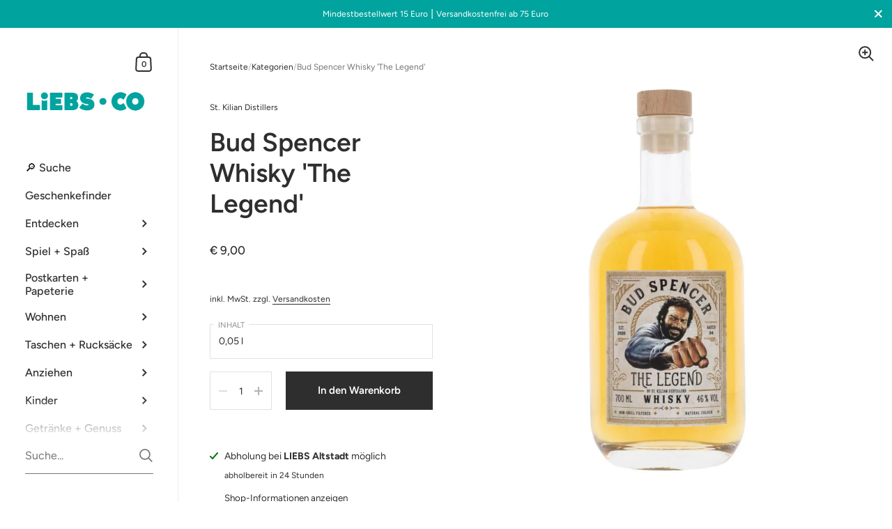

--- FILE ---
content_type: text/html; charset=utf-8
request_url: https://liebs.co/products/bud-spencer-whisky-the-legend
body_size: 49260
content:

<!doctype html><html class="no-js" lang="de" dir="ltr">
  
<head>

	<meta charset="utf-8">
  <meta http-equiv="X-UA-Compatible" content="IE=edge,chrome=1">
  <meta name="viewport" content="width=device-width, initial-scale=1.0, height=device-height, minimum-scale=1.0"><link rel="shortcut icon" href="//liebs.co/cdn/shop/files/Liebs_Favicon_32x32px.png?crop=center&height=48&v=1657797047&width=48" type="image/png" /><title>Bud Spencer Whisky &#39;The Legend&#39; 0,05 l | LIEBS • CO &ndash; LIEBS.CO </title><meta name="description" content="Bud Spencer Whisky &#39;The Legend&#39; 0,05 l – St. Kilian Distillers. Ein vollmundiger Whiskey in zwei Größen erhältlich. Probiert auch den Terence Hill Whiskey!">

<meta property="og:site_name" content="LIEBS.CO ">
<meta property="og:url" content="https://liebs.co/products/bud-spencer-whisky-the-legend">
<meta property="og:title" content="Bud Spencer Whisky &#39;The Legend&#39; 0,05 l | LIEBS • CO">
<meta property="og:type" content="product">
<meta property="og:description" content="Bud Spencer Whisky &#39;The Legend&#39; 0,05 l – St. Kilian Distillers. Ein vollmundiger Whiskey in zwei Größen erhältlich. Probiert auch den Terence Hill Whiskey!"><meta property="og:image" content="http://liebs.co/cdn/shop/files/DesignohneTitel_3_61b8f82d-d182-4bd8-99d3-f80543731cd5.png?v=1714052519">
  <meta property="og:image:secure_url" content="https://liebs.co/cdn/shop/files/DesignohneTitel_3_61b8f82d-d182-4bd8-99d3-f80543731cd5.png?v=1714052519">
  <meta property="og:image:width" content="1080">
  <meta property="og:image:height" content="1080"><meta property="og:price:amount" content="9,00">
  <meta property="og:price:currency" content="EUR"><meta name="twitter:card" content="summary_large_image">
<meta name="twitter:title" content="Bud Spencer Whisky &#39;The Legend&#39; 0,05 l | LIEBS • CO">
<meta name="twitter:description" content="Bud Spencer Whisky &#39;The Legend&#39; 0,05 l – St. Kilian Distillers. Ein vollmundiger Whiskey in zwei Größen erhältlich. Probiert auch den Terence Hill Whiskey!"><script type="application/ld+json">
  [
    {
      "@context": "https://schema.org",
      "@type": "WebSite",
      "name": "LIEBS.CO ",
      "url": "https:\/\/liebs.co"
    },
    {
      "@context": "https://schema.org",
      "@type": "Organization",
      "name": "LIEBS.CO ",
      "url": "https:\/\/liebs.co"
    }
  ]
</script>

<script type="application/ld+json">
{
  "@context": "http://schema.org",
  "@type": "BreadcrumbList",
  "itemListElement": [
    {
      "@type": "ListItem",
      "position": 1,
      "name": "Startseite",
      "item": "https://liebs.co"
    },{
        "@type": "ListItem",
        "position": 2,
        "name": "Bud Spencer Whisky 'The Legend'",
        "item": "https://liebs.co/products/bud-spencer-whisky-the-legend"
      }]
}
</script><script type="application/ld+json">{"@context":"http:\/\/schema.org\/","@id":"\/products\/bud-spencer-whisky-the-legend#product","@type":"ProductGroup","brand":{"@type":"Brand","name":"St. Kilian Distillers"},"category":"","description":"Bud Spencer und Terence Hill - welches Getränk passt besser zu den beiden als vollmundige Whiskys? Die St. Killian Destillers widmen den beiden Troublemakern jeweils einen eigenen Whisky. Also uns haben die beiden Sorten direkt bei einem internen Whisky Tasting überzeugt! Der \"Bud Spencer - The Legend\" blended Whisky überzeugt mit Ex-Amarone-Fassnoten und mit dreifach gebranntem Irish Whiskey aus den Beständen der Great Northern Distillery in Dundalk. Der \"Terence Hill - The Hero\" Whisky reifte in amerikanischen Ex-Bourbon-Fässern und begeistert mit Ex-Rumfass-Noten aus eigenen Beständen und mit dreifach destilliertem Whiskey ebenso aus der Great Northern Distillery aus dem irischen Dundalk. Die hochwertigen Designflaschen schließen mit einem echten Holzkorken-Verschluss. Überzeugt euch selbst und entdeckt Bud Spencer und Terence Hill in der 50ml oder 700ml Flasche. Beide Legenden erhaltet ihr bei uns!\n\nThe Legend: Intensiv und wärmend mit würzigen Eichenaromen und Toffee, dazu cremige Fruchtmarmelade aus Pfirsichen und Kirschen. Zu dieser milden Süße kommen weiche Noten von Honig, süßen Weintrauben sowie ein Hauch Tannine hinzu.\n\nPRODUKTDETAILS\n\nInhalt: 0,7 l oder 0,05 l\n\nInhaltsstoffe: Whisky (46% Vol. Alkohol)\nHerkunft: Rüdenau","hasVariant":[{"@id":"\/products\/bud-spencer-whisky-the-legend?variant=43678264525065#variant","@type":"Product","image":"https:\/\/liebs.co\/cdn\/shop\/files\/DesignohneTitel_3_61b8f82d-d182-4bd8-99d3-f80543731cd5.png?v=1714052519\u0026width=1920","name":"Bud Spencer Whisky 'The Legend' - 0,05 l","offers":{"@id":"\/products\/bud-spencer-whisky-the-legend?variant=43678264525065#offer","@type":"Offer","availability":"http:\/\/schema.org\/InStock","price":"9.00","priceCurrency":"EUR","url":"https:\/\/liebs.co\/products\/bud-spencer-whisky-the-legend?variant=43678264525065"}},{"@id":"\/products\/bud-spencer-whisky-the-legend?variant=43678264557833#variant","@type":"Product","image":"https:\/\/liebs.co\/cdn\/shop\/files\/DesignohneTitel_3_61b8f82d-d182-4bd8-99d3-f80543731cd5.png?v=1714052519\u0026width=1920","name":"Bud Spencer Whisky 'The Legend' - 0,7 l","offers":{"@id":"\/products\/bud-spencer-whisky-the-legend?variant=43678264557833#offer","@type":"Offer","availability":"http:\/\/schema.org\/InStock","price":"40.00","priceCurrency":"EUR","url":"https:\/\/liebs.co\/products\/bud-spencer-whisky-the-legend?variant=43678264557833"}}],"name":"Bud Spencer Whisky 'The Legend'","productGroupID":"8011177558281","url":"https:\/\/liebs.co\/products\/bud-spencer-whisky-the-legend"}</script><link rel="canonical" href="https://liebs.co/products/bud-spencer-whisky-the-legend">

  <link rel="preconnect" href="https://cdn.shopify.com"><link rel="preconnect" href="https://fonts.shopifycdn.com" crossorigin><link href="//liebs.co/cdn/shop/t/29/assets/theme.css?v=102843535565919075671752669964" as="style" rel="preload"><link href="//liebs.co/cdn/shop/t/29/assets/section-sidebar.css?v=72653557871761192531752669964" as="style" rel="preload"><link href="//liebs.co/cdn/shop/t/29/assets/component-product-item.css?v=150537970065674146051752669963" as="style" rel="preload"><link href="//liebs.co/cdn/shop/t/29/assets/section-main-product.css?v=118922130750082265861752669963" as="style" rel="preload">
	<link rel="preload" as="image" href="//liebs.co/cdn/shop/files/DesignohneTitel_3_61b8f82d-d182-4bd8-99d3-f80543731cd5.png?v=1714052519&width=480" imagesrcset="//liebs.co/cdn/shop/files/DesignohneTitel_3_61b8f82d-d182-4bd8-99d3-f80543731cd5.png?v=1714052519&width=360 360w,//liebs.co/cdn/shop/files/DesignohneTitel_3_61b8f82d-d182-4bd8-99d3-f80543731cd5.png?v=1714052519&width=480 480w,//liebs.co/cdn/shop/files/DesignohneTitel_3_61b8f82d-d182-4bd8-99d3-f80543731cd5.png?v=1714052519&width=640 640w,//liebs.co/cdn/shop/files/DesignohneTitel_3_61b8f82d-d182-4bd8-99d3-f80543731cd5.png?v=1714052519&width=840 840w,//liebs.co/cdn/shop/files/DesignohneTitel_3_61b8f82d-d182-4bd8-99d3-f80543731cd5.png?v=1714052519&width=1080 1080w," imagesizes="(max-width: 767px) 100vw, 70vw">
	

<link rel="preload" href="//liebs.co/cdn/fonts/figtree/figtree_n6.9d1ea52bb49a0a86cfd1b0383d00f83d3fcc14de.woff2" as="font" type="font/woff2" crossorigin><link rel="preload" href="//liebs.co/cdn/fonts/figtree/figtree_n4.3c0838aba1701047e60be6a99a1b0a40ce9b8419.woff2" as="font" type="font/woff2" crossorigin>

<style type="text/css">@font-face {
  font-family: Figtree;
  font-weight: 600;
  font-style: normal;
  font-display: swap;
  src: url("//liebs.co/cdn/fonts/figtree/figtree_n6.9d1ea52bb49a0a86cfd1b0383d00f83d3fcc14de.woff2") format("woff2"),
       url("//liebs.co/cdn/fonts/figtree/figtree_n6.f0fcdea525a0e47b2ae4ab645832a8e8a96d31d3.woff") format("woff");
}
@font-face {
  font-family: Figtree;
  font-weight: 400;
  font-style: normal;
  font-display: swap;
  src: url("//liebs.co/cdn/fonts/figtree/figtree_n4.3c0838aba1701047e60be6a99a1b0a40ce9b8419.woff2") format("woff2"),
       url("//liebs.co/cdn/fonts/figtree/figtree_n4.c0575d1db21fc3821f17fd6617d3dee552312137.woff") format("woff");
}
@font-face {
  font-family: Figtree;
  font-weight: 500;
  font-style: normal;
  font-display: swap;
  src: url("//liebs.co/cdn/fonts/figtree/figtree_n5.3b6b7df38aa5986536945796e1f947445832047c.woff2") format("woff2"),
       url("//liebs.co/cdn/fonts/figtree/figtree_n5.f26bf6dcae278b0ed902605f6605fa3338e81dab.woff") format("woff");
}
@font-face {
  font-family: Figtree;
  font-weight: 600;
  font-style: normal;
  font-display: swap;
  src: url("//liebs.co/cdn/fonts/figtree/figtree_n6.9d1ea52bb49a0a86cfd1b0383d00f83d3fcc14de.woff2") format("woff2"),
       url("//liebs.co/cdn/fonts/figtree/figtree_n6.f0fcdea525a0e47b2ae4ab645832a8e8a96d31d3.woff") format("woff");
}
@font-face {
  font-family: Figtree;
  font-weight: 700;
  font-style: normal;
  font-display: swap;
  src: url("//liebs.co/cdn/fonts/figtree/figtree_n7.2fd9bfe01586148e644724096c9d75e8c7a90e55.woff2") format("woff2"),
       url("//liebs.co/cdn/fonts/figtree/figtree_n7.ea05de92d862f9594794ab281c4c3a67501ef5fc.woff") format("woff");
}
@font-face {
  font-family: Figtree;
  font-weight: 400;
  font-style: italic;
  font-display: swap;
  src: url("//liebs.co/cdn/fonts/figtree/figtree_i4.89f7a4275c064845c304a4cf8a4a586060656db2.woff2") format("woff2"),
       url("//liebs.co/cdn/fonts/figtree/figtree_i4.6f955aaaafc55a22ffc1f32ecf3756859a5ad3e2.woff") format("woff");
}
@font-face {
  font-family: Figtree;
  font-weight: 700;
  font-style: italic;
  font-display: swap;
  src: url("//liebs.co/cdn/fonts/figtree/figtree_i7.06add7096a6f2ab742e09ec7e498115904eda1fe.woff2") format("woff2"),
       url("//liebs.co/cdn/fonts/figtree/figtree_i7.ee584b5fcaccdbb5518c0228158941f8df81b101.woff") format("woff");
}
:root {

    /* Color variables - SIDEBAR */

    --color-sidebar-bg: 255, 255, 255;
    --color-sidebar-mobile-border: #e0e0e0;

    --color-sidebar-txt: 46, 46, 46;
    --color-sidebar-txt-foreground: 255, 255, 255;

    --color-sidebar-accent: 0, 163, 158;
    --color-sidebar-accent-foreground: 255, 255, 255;

    /* Color variables - BODY */

    --color-body-bg: 255, 255, 255;

    --color-body-txt: 46, 46, 46;
    --color-body-txt-foreground: 255, 255, 255;

    --color-body-accent: 0, 163, 158;
    --color-body-accent-foreground: 255, 255, 255;

    /* Color variables - FOOTER */

    --color-footer-bg: 255, 255, 255;
    --color-footer-txt: 46, 46, 46;
    --color-footer-accent: 144, 144, 144;

    /* Color variables - SPI */

    --color-body-text: #2e2e2e;
    --color-body: #ffffff;
    --color-bg: #ffffff;

    --color-grid-bg: 0, 0, 0;
    --color-grid-text: 255, 255, 255;

    /* Font variables */

    --base-headings-size: 32;
    --base-body-size: 14;
    --base-body-size-alt: 16;

    --font-stack-headings: Figtree, sans-serif;
    --font-weight-headings: 600;
    --font-style-headings: normal;

    --font-stack-body: Figtree, sans-serif;
    --font-weight-body: 400;
    --font-style-body: normal;--font-weight-body-medium: 500;--font-weight-body-semibold: 600;

    --font-weight-body-bold: 700;

    /* Layout */
    --vertical-padding-base: 100px;
    --horizontal-padding-base: 90px;
    --grid-gutter-base: 40px;

    --border-radius-buttons: 0px;
    --border-radius-forms: clamp(0px,0px, 10px);

  }

  select, .regular-select-cover {
    background-image: url("data:image/svg+xml,%3Csvg class='svg symbol symbol--arrow' xmlns='http://www.w3.org/2000/svg' width='24' height='24' fill='none'%3E%3Cpath fill-rule='evenodd' d='M13.828 14.414l4-4L16.414 9l-4 4-4-4L7 10.414l5.414 5.414 1.414-1.414z' fill='%232e2e2e'%3E%3C/path%3E%3C/svg%3E") !important;
  }
  .sidebar-element .regular-select-cover,
  .sidebar-element select {
    background-image: url("data:image/svg+xml,%3Csvg class='svg symbol symbol--arrow' xmlns='http://www.w3.org/2000/svg' width='24' height='24' fill='none'%3E%3Cpath fill-rule='evenodd' d='M13.828 14.414l4-4L16.414 9l-4 4-4-4L7 10.414l5.414 5.414 1.414-1.414z' fill='%232e2e2e'%3E%3C/path%3E%3C/svg%3E") !important;
  }
  .footer .regular-select-cover {
    background-image: url("data:image/svg+xml,%3Csvg class='svg symbol symbol--arrow' xmlns='http://www.w3.org/2000/svg' width='24' height='24' fill='none'%3E%3Cpath fill-rule='evenodd' d='M13.828 14.414l4-4L16.414 9l-4 4-4-4L7 10.414l5.414 5.414 1.414-1.414z' fill='%232e2e2e'%3E%3C/path%3E%3C/svg%3E") !important;
  }
  
</style><link href="//liebs.co/cdn/shop/t/29/assets/theme.css?v=102843535565919075671752669964" rel="stylesheet" type="text/css" media="all" />

	<script>window.performance && window.performance.mark && window.performance.mark('shopify.content_for_header.start');</script><meta name="facebook-domain-verification" content="7vknwr0c4v6my5fdreyo5s2r03yxi4">
<meta name="google-site-verification" content="UZwmxvN3XwtGVP5DuhZ30UcM3taPq0wRWYUINMiwfbg">
<meta id="shopify-digital-wallet" name="shopify-digital-wallet" content="/57668894912/digital_wallets/dialog">
<meta name="shopify-checkout-api-token" content="655ec327e49713811021451da004bee1">
<meta id="in-context-paypal-metadata" data-shop-id="57668894912" data-venmo-supported="false" data-environment="production" data-locale="de_DE" data-paypal-v4="true" data-currency="EUR">
<link rel="alternate" type="application/json+oembed" href="https://liebs.co/products/bud-spencer-whisky-the-legend.oembed">
<script async="async" src="/checkouts/internal/preloads.js?locale=de-DE"></script>
<link rel="preconnect" href="https://shop.app" crossorigin="anonymous">
<script async="async" src="https://shop.app/checkouts/internal/preloads.js?locale=de-DE&shop_id=57668894912" crossorigin="anonymous"></script>
<script id="apple-pay-shop-capabilities" type="application/json">{"shopId":57668894912,"countryCode":"DE","currencyCode":"EUR","merchantCapabilities":["supports3DS"],"merchantId":"gid:\/\/shopify\/Shop\/57668894912","merchantName":"LIEBS.CO ","requiredBillingContactFields":["postalAddress","email"],"requiredShippingContactFields":["postalAddress","email"],"shippingType":"shipping","supportedNetworks":["visa","maestro","masterCard"],"total":{"type":"pending","label":"LIEBS.CO ","amount":"1.00"},"shopifyPaymentsEnabled":true,"supportsSubscriptions":true}</script>
<script id="shopify-features" type="application/json">{"accessToken":"655ec327e49713811021451da004bee1","betas":["rich-media-storefront-analytics"],"domain":"liebs.co","predictiveSearch":true,"shopId":57668894912,"locale":"de"}</script>
<script>var Shopify = Shopify || {};
Shopify.shop = "liebsco.myshopify.com";
Shopify.locale = "de";
Shopify.currency = {"active":"EUR","rate":"1.0"};
Shopify.country = "DE";
Shopify.theme = {"name":"202507 Updated Version","id":183204610313,"schema_name":"Kingdom","schema_version":"5.4.0","theme_store_id":725,"role":"main"};
Shopify.theme.handle = "null";
Shopify.theme.style = {"id":null,"handle":null};
Shopify.cdnHost = "liebs.co/cdn";
Shopify.routes = Shopify.routes || {};
Shopify.routes.root = "/";</script>
<script type="module">!function(o){(o.Shopify=o.Shopify||{}).modules=!0}(window);</script>
<script>!function(o){function n(){var o=[];function n(){o.push(Array.prototype.slice.apply(arguments))}return n.q=o,n}var t=o.Shopify=o.Shopify||{};t.loadFeatures=n(),t.autoloadFeatures=n()}(window);</script>
<script>
  window.ShopifyPay = window.ShopifyPay || {};
  window.ShopifyPay.apiHost = "shop.app\/pay";
  window.ShopifyPay.redirectState = null;
</script>
<script id="shop-js-analytics" type="application/json">{"pageType":"product"}</script>
<script defer="defer" async type="module" src="//liebs.co/cdn/shopifycloud/shop-js/modules/v2/client.init-shop-cart-sync_HUjMWWU5.de.esm.js"></script>
<script defer="defer" async type="module" src="//liebs.co/cdn/shopifycloud/shop-js/modules/v2/chunk.common_QpfDqRK1.esm.js"></script>
<script type="module">
  await import("//liebs.co/cdn/shopifycloud/shop-js/modules/v2/client.init-shop-cart-sync_HUjMWWU5.de.esm.js");
await import("//liebs.co/cdn/shopifycloud/shop-js/modules/v2/chunk.common_QpfDqRK1.esm.js");

  window.Shopify.SignInWithShop?.initShopCartSync?.({"fedCMEnabled":true,"windoidEnabled":true});

</script>
<script>
  window.Shopify = window.Shopify || {};
  if (!window.Shopify.featureAssets) window.Shopify.featureAssets = {};
  window.Shopify.featureAssets['shop-js'] = {"shop-cart-sync":["modules/v2/client.shop-cart-sync_ByUgVWtJ.de.esm.js","modules/v2/chunk.common_QpfDqRK1.esm.js"],"init-fed-cm":["modules/v2/client.init-fed-cm_CVqhkk-1.de.esm.js","modules/v2/chunk.common_QpfDqRK1.esm.js"],"shop-button":["modules/v2/client.shop-button_B0pFlqys.de.esm.js","modules/v2/chunk.common_QpfDqRK1.esm.js"],"shop-cash-offers":["modules/v2/client.shop-cash-offers_CaaeZ5wd.de.esm.js","modules/v2/chunk.common_QpfDqRK1.esm.js","modules/v2/chunk.modal_CS8dP9kO.esm.js"],"init-windoid":["modules/v2/client.init-windoid_B-gyVqfY.de.esm.js","modules/v2/chunk.common_QpfDqRK1.esm.js"],"shop-toast-manager":["modules/v2/client.shop-toast-manager_DgTeluS3.de.esm.js","modules/v2/chunk.common_QpfDqRK1.esm.js"],"init-shop-email-lookup-coordinator":["modules/v2/client.init-shop-email-lookup-coordinator_C5I212n4.de.esm.js","modules/v2/chunk.common_QpfDqRK1.esm.js"],"init-shop-cart-sync":["modules/v2/client.init-shop-cart-sync_HUjMWWU5.de.esm.js","modules/v2/chunk.common_QpfDqRK1.esm.js"],"avatar":["modules/v2/client.avatar_BTnouDA3.de.esm.js"],"pay-button":["modules/v2/client.pay-button_CJaF-UDc.de.esm.js","modules/v2/chunk.common_QpfDqRK1.esm.js"],"init-customer-accounts":["modules/v2/client.init-customer-accounts_BI_wUvuR.de.esm.js","modules/v2/client.shop-login-button_DTPR4l75.de.esm.js","modules/v2/chunk.common_QpfDqRK1.esm.js","modules/v2/chunk.modal_CS8dP9kO.esm.js"],"init-shop-for-new-customer-accounts":["modules/v2/client.init-shop-for-new-customer-accounts_C4qR5Wl-.de.esm.js","modules/v2/client.shop-login-button_DTPR4l75.de.esm.js","modules/v2/chunk.common_QpfDqRK1.esm.js","modules/v2/chunk.modal_CS8dP9kO.esm.js"],"shop-login-button":["modules/v2/client.shop-login-button_DTPR4l75.de.esm.js","modules/v2/chunk.common_QpfDqRK1.esm.js","modules/v2/chunk.modal_CS8dP9kO.esm.js"],"init-customer-accounts-sign-up":["modules/v2/client.init-customer-accounts-sign-up_SG5gYFpP.de.esm.js","modules/v2/client.shop-login-button_DTPR4l75.de.esm.js","modules/v2/chunk.common_QpfDqRK1.esm.js","modules/v2/chunk.modal_CS8dP9kO.esm.js"],"shop-follow-button":["modules/v2/client.shop-follow-button_CmMsyvrH.de.esm.js","modules/v2/chunk.common_QpfDqRK1.esm.js","modules/v2/chunk.modal_CS8dP9kO.esm.js"],"checkout-modal":["modules/v2/client.checkout-modal_tfCxQqrq.de.esm.js","modules/v2/chunk.common_QpfDqRK1.esm.js","modules/v2/chunk.modal_CS8dP9kO.esm.js"],"lead-capture":["modules/v2/client.lead-capture_Ccz5Zm6k.de.esm.js","modules/v2/chunk.common_QpfDqRK1.esm.js","modules/v2/chunk.modal_CS8dP9kO.esm.js"],"shop-login":["modules/v2/client.shop-login_BfivnucW.de.esm.js","modules/v2/chunk.common_QpfDqRK1.esm.js","modules/v2/chunk.modal_CS8dP9kO.esm.js"],"payment-terms":["modules/v2/client.payment-terms_D2Mn0eFV.de.esm.js","modules/v2/chunk.common_QpfDqRK1.esm.js","modules/v2/chunk.modal_CS8dP9kO.esm.js"]};
</script>
<script>(function() {
  var isLoaded = false;
  function asyncLoad() {
    if (isLoaded) return;
    isLoaded = true;
    var urls = ["https:\/\/chimpstatic.com\/mcjs-connected\/js\/users\/6c70c2af8e968ca80765b373b\/6687f5c7b82fb5efccfa96b01.js?shop=liebsco.myshopify.com","https:\/\/av-northern-apps.com\/js\/agecheckerplus_mG35tH2eGxRu7PQW.js?shop=liebsco.myshopify.com","https:\/\/cdn.simesy.com\/simesy-post-purchase-survey.js?shop=liebsco.myshopify.com","https:\/\/cdn.commoninja.com\/sdk\/latest\/commonninja.js?shop=liebsco.myshopify.com"];
    for (var i = 0; i < urls.length; i++) {
      var s = document.createElement('script');
      s.type = 'text/javascript';
      s.async = true;
      s.src = urls[i];
      var x = document.getElementsByTagName('script')[0];
      x.parentNode.insertBefore(s, x);
    }
  };
  if(window.attachEvent) {
    window.attachEvent('onload', asyncLoad);
  } else {
    window.addEventListener('load', asyncLoad, false);
  }
})();</script>
<script id="__st">var __st={"a":57668894912,"offset":3600,"reqid":"dfb3d9f7-b7f8-4b13-947e-295bd342ec33-1768840596","pageurl":"liebs.co\/products\/bud-spencer-whisky-the-legend","u":"1c9f3489171d","p":"product","rtyp":"product","rid":8011177558281};</script>
<script>window.ShopifyPaypalV4VisibilityTracking = true;</script>
<script id="captcha-bootstrap">!function(){'use strict';const t='contact',e='account',n='new_comment',o=[[t,t],['blogs',n],['comments',n],[t,'customer']],c=[[e,'customer_login'],[e,'guest_login'],[e,'recover_customer_password'],[e,'create_customer']],r=t=>t.map((([t,e])=>`form[action*='/${t}']:not([data-nocaptcha='true']) input[name='form_type'][value='${e}']`)).join(','),a=t=>()=>t?[...document.querySelectorAll(t)].map((t=>t.form)):[];function s(){const t=[...o],e=r(t);return a(e)}const i='password',u='form_key',d=['recaptcha-v3-token','g-recaptcha-response','h-captcha-response',i],f=()=>{try{return window.sessionStorage}catch{return}},m='__shopify_v',_=t=>t.elements[u];function p(t,e,n=!1){try{const o=window.sessionStorage,c=JSON.parse(o.getItem(e)),{data:r}=function(t){const{data:e,action:n}=t;return t[m]||n?{data:e,action:n}:{data:t,action:n}}(c);for(const[e,n]of Object.entries(r))t.elements[e]&&(t.elements[e].value=n);n&&o.removeItem(e)}catch(o){console.error('form repopulation failed',{error:o})}}const l='form_type',E='cptcha';function T(t){t.dataset[E]=!0}const w=window,h=w.document,L='Shopify',v='ce_forms',y='captcha';let A=!1;((t,e)=>{const n=(g='f06e6c50-85a8-45c8-87d0-21a2b65856fe',I='https://cdn.shopify.com/shopifycloud/storefront-forms-hcaptcha/ce_storefront_forms_captcha_hcaptcha.v1.5.2.iife.js',D={infoText:'Durch hCaptcha geschützt',privacyText:'Datenschutz',termsText:'Allgemeine Geschäftsbedingungen'},(t,e,n)=>{const o=w[L][v],c=o.bindForm;if(c)return c(t,g,e,D).then(n);var r;o.q.push([[t,g,e,D],n]),r=I,A||(h.body.append(Object.assign(h.createElement('script'),{id:'captcha-provider',async:!0,src:r})),A=!0)});var g,I,D;w[L]=w[L]||{},w[L][v]=w[L][v]||{},w[L][v].q=[],w[L][y]=w[L][y]||{},w[L][y].protect=function(t,e){n(t,void 0,e),T(t)},Object.freeze(w[L][y]),function(t,e,n,w,h,L){const[v,y,A,g]=function(t,e,n){const i=e?o:[],u=t?c:[],d=[...i,...u],f=r(d),m=r(i),_=r(d.filter((([t,e])=>n.includes(e))));return[a(f),a(m),a(_),s()]}(w,h,L),I=t=>{const e=t.target;return e instanceof HTMLFormElement?e:e&&e.form},D=t=>v().includes(t);t.addEventListener('submit',(t=>{const e=I(t);if(!e)return;const n=D(e)&&!e.dataset.hcaptchaBound&&!e.dataset.recaptchaBound,o=_(e),c=g().includes(e)&&(!o||!o.value);(n||c)&&t.preventDefault(),c&&!n&&(function(t){try{if(!f())return;!function(t){const e=f();if(!e)return;const n=_(t);if(!n)return;const o=n.value;o&&e.removeItem(o)}(t);const e=Array.from(Array(32),(()=>Math.random().toString(36)[2])).join('');!function(t,e){_(t)||t.append(Object.assign(document.createElement('input'),{type:'hidden',name:u})),t.elements[u].value=e}(t,e),function(t,e){const n=f();if(!n)return;const o=[...t.querySelectorAll(`input[type='${i}']`)].map((({name:t})=>t)),c=[...d,...o],r={};for(const[a,s]of new FormData(t).entries())c.includes(a)||(r[a]=s);n.setItem(e,JSON.stringify({[m]:1,action:t.action,data:r}))}(t,e)}catch(e){console.error('failed to persist form',e)}}(e),e.submit())}));const S=(t,e)=>{t&&!t.dataset[E]&&(n(t,e.some((e=>e===t))),T(t))};for(const o of['focusin','change'])t.addEventListener(o,(t=>{const e=I(t);D(e)&&S(e,y())}));const B=e.get('form_key'),M=e.get(l),P=B&&M;t.addEventListener('DOMContentLoaded',(()=>{const t=y();if(P)for(const e of t)e.elements[l].value===M&&p(e,B);[...new Set([...A(),...v().filter((t=>'true'===t.dataset.shopifyCaptcha))])].forEach((e=>S(e,t)))}))}(h,new URLSearchParams(w.location.search),n,t,e,['guest_login'])})(!0,!0)}();</script>
<script integrity="sha256-4kQ18oKyAcykRKYeNunJcIwy7WH5gtpwJnB7kiuLZ1E=" data-source-attribution="shopify.loadfeatures" defer="defer" src="//liebs.co/cdn/shopifycloud/storefront/assets/storefront/load_feature-a0a9edcb.js" crossorigin="anonymous"></script>
<script crossorigin="anonymous" defer="defer" src="//liebs.co/cdn/shopifycloud/storefront/assets/shopify_pay/storefront-65b4c6d7.js?v=20250812"></script>
<script data-source-attribution="shopify.dynamic_checkout.dynamic.init">var Shopify=Shopify||{};Shopify.PaymentButton=Shopify.PaymentButton||{isStorefrontPortableWallets:!0,init:function(){window.Shopify.PaymentButton.init=function(){};var t=document.createElement("script");t.src="https://liebs.co/cdn/shopifycloud/portable-wallets/latest/portable-wallets.de.js",t.type="module",document.head.appendChild(t)}};
</script>
<script data-source-attribution="shopify.dynamic_checkout.buyer_consent">
  function portableWalletsHideBuyerConsent(e){var t=document.getElementById("shopify-buyer-consent"),n=document.getElementById("shopify-subscription-policy-button");t&&n&&(t.classList.add("hidden"),t.setAttribute("aria-hidden","true"),n.removeEventListener("click",e))}function portableWalletsShowBuyerConsent(e){var t=document.getElementById("shopify-buyer-consent"),n=document.getElementById("shopify-subscription-policy-button");t&&n&&(t.classList.remove("hidden"),t.removeAttribute("aria-hidden"),n.addEventListener("click",e))}window.Shopify?.PaymentButton&&(window.Shopify.PaymentButton.hideBuyerConsent=portableWalletsHideBuyerConsent,window.Shopify.PaymentButton.showBuyerConsent=portableWalletsShowBuyerConsent);
</script>
<script data-source-attribution="shopify.dynamic_checkout.cart.bootstrap">document.addEventListener("DOMContentLoaded",(function(){function t(){return document.querySelector("shopify-accelerated-checkout-cart, shopify-accelerated-checkout")}if(t())Shopify.PaymentButton.init();else{new MutationObserver((function(e,n){t()&&(Shopify.PaymentButton.init(),n.disconnect())})).observe(document.body,{childList:!0,subtree:!0})}}));
</script>
<script id='scb4127' type='text/javascript' async='' src='https://liebs.co/cdn/shopifycloud/privacy-banner/storefront-banner.js'></script><link id="shopify-accelerated-checkout-styles" rel="stylesheet" media="screen" href="https://liebs.co/cdn/shopifycloud/portable-wallets/latest/accelerated-checkout-backwards-compat.css" crossorigin="anonymous">
<style id="shopify-accelerated-checkout-cart">
        #shopify-buyer-consent {
  margin-top: 1em;
  display: inline-block;
  width: 100%;
}

#shopify-buyer-consent.hidden {
  display: none;
}

#shopify-subscription-policy-button {
  background: none;
  border: none;
  padding: 0;
  text-decoration: underline;
  font-size: inherit;
  cursor: pointer;
}

#shopify-subscription-policy-button::before {
  box-shadow: none;
}

      </style>

<script>window.performance && window.performance.mark && window.performance.mark('shopify.content_for_header.end');</script><noscript>
    <link rel="stylesheet" href="//liebs.co/cdn/shop/t/29/assets/theme-noscript.css?v=18192456971343881671752669964">
  </noscript>

  <script>
    const ProductGalleryResizeHelper = productGallery => {
      if ( ( window.innerWidth >= 768 && productGallery.classList.contains('product-gallery--slider') ) || ( window.innerWidth < 1024 && window.innerWidth >= 768 ) ) {
        productGallery.querySelectorAll('.lazy-image').forEach(elm=>{
          const gutter = "image"==elm.parentNode.dataset.productMediaType||1024>window.innerWidth?0:productGallery.classList.contains("product-gallery--thumbnails")?productGallery.classList.contains("product-gallery--gutter")?110:100:productGallery.classList.contains("product-gallery--gutter")?70:50;
          elm.parentNode.style.width = ( ( productGallery.offsetHeight - gutter ) * elm.dataset.ratio ) + 'px';
        });
      } else {
        productGallery.querySelectorAll('.lazy-image').forEach(elm=>{
          elm.parentNode.style.width = '';
        });
      }
    }
  </script>

<!-- BEGIN app block: shopify://apps/common-ninja-pdf-gallery/blocks/app-embed-block/3d33f37f-506c-4281-ac9b-02afb6297b7e --><script src="https://cdn.commoninja.com/sdk/latest/commonninja.js" defer></script>
<!-- END app block --><!-- BEGIN app block: shopify://apps/minmaxify-order-limits/blocks/app-embed-block/3acfba32-89f3-4377-ae20-cbb9abc48475 --><script type="text/javascript" src="https://limits.minmaxify.com/liebsco.myshopify.com?v=93b&r=20221121120342"></script>

<!-- END app block --><!-- BEGIN app block: shopify://apps/variant-title-king/blocks/starapps-vtk-embed/b9b7a642-58c3-4fe1-8f1b-ed3e502da04b -->
<script >
    window.vtkData = function() {return {"shop":{"shopify_domain":"liebsco.myshopify.com","enable":true,"default_language":"de"},"app_setting":{"template":"{product_title} {variant_name}","title_selector":null,"template_compiled":["{product_title}","{variant_name}"],"value_seperator":"{space}-{space}","products_updated":true,"collection_title_selector":"","products_deleted_at":null,"product_data_source":"storefront"},"product_options":[{"id":147630,"name":"Größe","status":false},{"id":147629,"name":"Size","status":false}],"storefront_access_token":"9f7b57f7730f43970de0dc6f648e18d8"};}
</script>
<script src=https://cdn.shopify.com/extensions/019a53d4-c1ea-7fb2-998c-0a892b8b43c3/variant_title_king-14/assets/variant-title-king.min.js async></script>

<!-- END app block --><!-- BEGIN app block: shopify://apps/swatch-king/blocks/variant-swatch-king/0850b1e4-ba30-4a0d-a8f4-f9a939276d7d -->


















































  <script>
    window.vsk_data = function(){
      return {
        "block_collection_settings": {"alignment":"left","enable":true,"swatch_location":"After price","switch_on_hover":true,"preselect_variant":false,"current_template":"product"},
        "currency": "EUR",
        "currency_symbol": "€",
        "primary_locale": "de",
        "localized_string": {},
        "app_setting_styles": {"products_swatch_presentation":{"slide_left_button_svg":"","slide_right_button_svg":""},"collections_swatch_presentation":{"minified":false,"minified_products":false,"minified_template":"+{count}","slide_left_button_svg":"","minified_display_count":[3,6],"slide_right_button_svg":""}},
        "app_setting": {"display_logs":false,"default_preset":10901,"pre_hide_strategy":"hide-all-theme-selectors","swatch_url_source":"cdn","product_data_source":"storefront","data_url_source":"cdn","new_script":true},
        "app_setting_config": {"app_execution_strategy":"all","collections_options_disabled":null,"default_swatch_image":"","do_not_select_an_option":{"text":"Select a {{ option_name }}","status":true,"control_add_to_cart":true,"allow_virtual_trigger":true,"make_a_selection_text":"Select a {{ option_name }}","auto_select_options_list":[]},"history_free_group_navigation":false,"notranslate":false,"products_options_disabled":null,"size_chart":{"type":"theme","labels":"size,sizes,taille,größe,tamanho,tamaño,koko,サイズ","position":"right","size_chart_app":"","size_chart_app_css":"","size_chart_app_selector":""},"session_storage_timeout_seconds":60,"enable_swatch":{"cart":{"enable_on_cart_product_grid":true,"enable_on_cart_featured_product":true},"home":{"enable_on_home_product_grid":true,"enable_on_home_featured_product":true},"pages":{"enable_on_custom_product_grid":true,"enable_on_custom_featured_product":true},"article":{"enable_on_article_product_grid":true,"enable_on_article_featured_product":true},"products":{"enable_on_main_product":true,"enable_on_product_grid":true},"collections":{"enable_on_collection_quick_view":true,"enable_on_collection_product_grid":true},"list_collections":{"enable_on_list_collection_quick_view":true,"enable_on_list_collection_product_grid":true}},"product_template":{"group_swatches":true,"variant_swatches":true},"product_batch_size":250,"use_optimized_urls":true,"enable_error_tracking":true,"enable_event_tracking":false,"preset_badge":{"order":[{"name":"sold_out","order":0},{"name":"sale","order":1},{"name":"new","order":2}],"new_badge_text":"NEU","new_badge_color":"#FFFFFF","sale_badge_text":"SALE","sale_badge_color":"#FFFFFF","new_badge_bg_color":"#85D5FF","sale_badge_bg_color":"#FFA212","sold_out_badge_text":"OOPS!","sold_out_badge_color":"#FFFFFF","new_show_when_all_same":false,"sale_show_when_all_same":false,"sold_out_badge_bg_color":"#BBBBBBD1","new_product_max_duration":30,"sold_out_show_when_all_same":false,"min_price_diff_for_sale_badge":5}},
        "theme_settings_map": {"183204741385":40122,"178662375689":89341,"129736048832":89300,"129736179904":89303,"129736212672":89306,"123782824128":89296,"129736245440":89316,"129744732352":40122,"129755971776":89341,"129756070080":89341,"133120229641":40122,"133120262409":40122,"133164925193":40122,"133284725001":89373,"124008104128":40122,"165348016393":40122,"183204610313":40122},
        "theme_settings": {"40122":{"id":40122,"configurations":{"products":{"theme_type":"dawn","swatch_root":{"position":"before","selector":".sa-variant-picker, form[action=\"\/cart\/add\"] .selector-wrapper:nth-child(1)","groups_selector":"","section_selector":"body.template-product product-page, body.template-product #product-content, body.template-index product-page","secondary_position":"","secondary_selector":"","use_section_as_root":true},"solid_params":{"value_attribute":"data-value","option_attribute":"data-name","selected_selector":".gt_active"},"option_selectors":".product-variant select","selectors_to_hide":[".selector-wrapper",".product-variants"],"json_data_selector":"","add_to_cart_selector":"[name=\"add\"]","custom_button_params":{"data":[{"value_attribute":"data-value","option_attribute":"data-name"}],"selected_selector":".active"},"option_index_attributes":["data-index","data-option-position","data-object","data-product-option","data-option-index","name"],"add_to_cart_text_selector":"[name=\"add\"]\u003espan","selectors_to_hide_override":"","add_to_cart_enabled_classes":"","add_to_cart_disabled_classes":""},"collections":{"grid_updates":[{"name":"Sold out","template":"\u003cspan class=\"product-item__badge product-item__badge--sold\" {{display_on_sold_out}}\u003e\u003cspan\u003eSold Out\u003c\/span\u003e\u003c\/span\u003e","display_position":"bottom","display_selector":".product-item__link","element_selector":".product-item__badge--sold"},{"name":"On sale","template":"\u003cspan class=\"product-item__badge product-item__badge--sale\" {{display_on_available}} {{display_on_sale}}\u003e\u003cspan\u003eOn Sale\u003c\/span\u003e\u003c\/span\u003e","display_position":"bottom","display_selector":".product-item__link","element_selector":".product-item__badge--sale"},{"name":"Sold out","template":"\u003cspan class=\"sa-badge\" {{display_on_sold_out}}\u003e\u003cspan class=\"add sold\" style=\"opacity: 1;\"\u003e\u003cspan\u003eSold Out\u003c\/span\u003e\u003c\/span\u003e\u003c\/span\u003e","display_position":"after","display_selector":".caption","element_selector":".add.sold"},{"name":"On sale","template":"\u003cspan class=\"sa-badge\" {{display_on_available}} {{display_on_sale}}\u003e\u003cspan class=\"add sale\" style=\"opacity: 1;\"\u003e\u003cspan\u003eOn Sale\u003c\/span\u003e\u003c\/span\u003e\u003c\/span\u003e","display_position":"after","display_selector":".caption","element_selector":".add.sale"},{"name":"price","template":"\u003cspan class=\"product__price--original strong\"\u003e{price_with_format}\u003c\/span\u003e\u003cspan class=\"product__price--compare info\" {display_on_sale}\u003e{{compare_at_price_with_format}}\u003c\/span\u003e","display_position":"replace","display_selector":".product-item__price, .caption .price","element_selector":""}],"data_selectors":{"url":"a","title":"span.product-item__title, .caption h2","attributes":[],"form_input":"[name=\"id\"]","featured_image":".product-item__thumbnail\u003efigure img, .grid-item img","secondary_image":".product-item__secondary-image img"},"attribute_updates":[{"selector":"","template":"","attribute":""}],"selectors_to_hide":[],"json_data_selector":"[sa-swatch-json]","swatch_root_selector":".product-item, #products-grid .grid-item","swatch_display_options":[{"label":"After image","position":"after","selector":".product-item__thumbnail"},{"label":"After price","position":"after","selector":".product-item__price, .caption .price"},{"label":"After title","position":"after","selector":".product-item__title, .caption h2"}]}},"settings":{"products":{"handleize":false,"init_deferred":false,"label_split_symbol":"-","size_chart_selector":"","persist_group_variant":true,"hide_single_value_option":"none"},"collections":{"layer_index":12,"display_label":false,"continuous_lookup":3000,"json_data_from_api":true,"label_split_symbol":"-","price_trailing_zeroes":true,"hide_single_value_option":"none"}},"custom_scripts":[],"custom_css":"strong {\r\n    font-weight: 700;\r\n}\r\n\r\n.product__price--compare {\r\nmargin-left: 10px !important;\r\n}\r\n\r\n.product-item__caption {\r\n   padding-top: 0px !important;\r\n}\r\n\r\n.caption .swatch-view {\r\ntext-align: center !important;\r\n}\r\n\r\n.lazy-image img.lazyloaded, .product-item__thumbnail img.lazyloaded {\r\n opacity: 1 !important; \r\n}\r\n\r\nselect, .regular-select-cover {\r\n    background-image: none !important;\r\n}","theme_store_ids":[725],"schema_theme_names":["Kingdom"],"pre_hide_css_code":null},"89341":{"id":89341,"configurations":{"products":{"theme_type":"dawn","swatch_root":{"position":"before","selector":"variant-selects, variant-radios, [class*=\"product-form__noscript-wrapper\"]","groups_selector":"","section_selector":".product.grid,.featured-product","secondary_position":"","secondary_selector":"","use_section_as_root":true},"option_selectors":"variant-selects select, variant-radios input","selectors_to_hide":["variant-radios","variant-selects"],"json_data_selector":"","add_to_cart_selector":"[name=\"add\"]","custom_button_params":{"data":[{"value_attribute":"data-value","option_attribute":"data-name"}],"selected_selector":".active"},"option_index_attributes":["data-index","data-option-position","data-object","data-product-option","data-option-index","name"],"add_to_cart_text_selector":"[name=\"add\"]\u003espan","selectors_to_hide_override":"","add_to_cart_enabled_classes":"","add_to_cart_disabled_classes":""},"collections":{"grid_updates":[{"name":"Sold out","template":"\u003cdiv class=\"card__badge\" {{ display_on_sold_out }}\u003e\u003cspan class=\"badge badge--bottom-left color-inverse\"\u003eSold out\u003c\/span\u003e\u003c\/div\u003e","display_position":"bottom","display_selector":".card__inner","element_selector":".card__badge .color-inverse"},{"name":"On Sale","template":"\u003cdiv class=\"card__badge bottom left\" {{ display_on_available }} {{ display_on_sale }}\u003e\n  \u003cspan class=\"badge badge--bottom-left color-accent-2\"\u003eSale\u003c\/span\u003e\n\u003c\/div\u003e","display_position":"replace","display_selector":".card__badge.bottom.left","element_selector":""},{"name":"price","template":"\u003cdiv class=\"price price--on-sale\"\u003e\n\u003cspan class=\"price-item price-item--regular\" {display_on_sale}\u003e{compare_at_price_with_format}\u003c\/span\u003e\n\u003cspan {display_on_sale}\u003e\u0026nbsp\u003c\/span\u003e\n\u003cspan class=\"price-item price-item--sale\" \u003e{price_with_format}\u003c\/span\u003e\n\u003c\/div\u003e","display_position":"replace","display_selector":".price","element_selector":""},{"name":"Vendor","template":"{{vendor}}","display_position":"replace","display_selector":".caption-with-letter-spacing","element_selector":""}],"data_selectors":{"url":"a","title":".card__heading.h5 a","attributes":[],"form_input":"[name=\"id\"]","featured_image":".card__media img:nth-child(1)","secondary_image":".card__media img:nth-child(2)"},"attribute_updates":[{"selector":null,"template":null,"attribute":null}],"selectors_to_hide":[],"json_data_selector":"[sa-swatch-json]","swatch_root_selector":".collection .grid__item .card-wrapper, .product-recommendations .grid__item .card-wrapper, .collage__item--product","swatch_display_options":[{"label":"After image","position":"after","selector":".card-wrapper .card__inner"},{"label":"After price","position":"after","selector":".price"},{"label":"After title","position":"after","selector":".card-information__text"}]}},"settings":{"products":{"handleize":false,"init_deferred":false,"label_split_symbol":":","size_chart_selector":"","persist_group_variant":true,"hide_single_value_option":"none"},"collections":{"layer_index":2,"display_label":false,"continuous_lookup":3000,"json_data_from_api":true,"label_split_symbol":"-","price_trailing_zeroes":true,"hide_single_value_option":"none"}},"custom_scripts":[],"custom_css":"[swatch-generated] .card__information {overflow: auto;}","theme_store_ids":[887],"schema_theme_names":["Dawn"],"pre_hide_css_code":null},"89300":{"id":89300,"configurations":{"products":{"theme_type":"dawn","swatch_root":{"position":"before","selector":".ProductForm__Variants, .product-form__variants, [data-block-type=\"variant-picker\"]","groups_selector":"","section_selector":"[data-section-type=\"featured-product\"], [data-section-type=\"product\"], .shopify-section--main-product, .shopify-section--featured-product, quick-buy-modal[open] .quick-buy-modal__content","secondary_position":"","secondary_selector":"","use_section_as_root":true},"option_selectors":"variant-picker input[type=\"radio\"], [data-option-selector] button[data-option-value], button.Popover__Value[data-value], .ProductForm__Variants input[type=\"radio\"]","selectors_to_hide":[".ProductForm__Option, [data-block-type=\"variant-picker\"]"],"json_data_selector":"","add_to_cart_selector":".ProductForm__AddToCart, button.button--outline","custom_button_params":{"data":[{"value_attribute":"value","option_attribute":"class"},{"value_attribute":"data-value","option_attribute":"data-option-position"}],"selected_selector":"[aria-selected=\"true\"], .is-selected"},"option_index_attributes":["data-index","data-option-position","data-object","data-product-option","data-option-index","name"],"add_to_cart_text_selector":".ProductForm__AddToCart\u003espan, button.button--outline","selectors_to_hide_override":"","add_to_cart_enabled_classes":"","add_to_cart_disabled_classes":""},"collections":{"grid_updates":[{"name":"On Sale","template":"\u003cdiv class=\"ProductItem__LabelList\"\u003e\u003cspan class=\"ProductItem__Label ProductItem__Label--onSale Heading Text--subdued\" {{display_on_available}} {{display_on_sale}}\u003eOn sale\u003c\/span\u003e\u003c\/div\u003e","display_position":"after","display_selector":".ProductItem__ImageWrapper ","element_selector":".ProductItem__Label--onSale"},{"name":"On Sale (new)","template":"\u003cbadge-list class=\"badge-list badge-list--vertical\"\u003e\u003con-sale-badge discount-mode=\"saving\" class=\"badge badge--on-sale\" {{display_on_sale}}{{display_on_available}}\u003eSave {{price_difference_with_format}}\u003c\/on-sale-badge\u003e\u003c\/badge-list\u003e","display_position":"top","display_selector":".product-card__figure","element_selector":"on-sale-badge"},{"name":"Sold out","template":"\u003cdiv class=\"ProductItem__LabelList\"\u003e\u003cspan class=\"ProductItem__Label ProductItem__Label--soldOut Heading Text--subdued\" {{display_on_sold_out}}\u003eSold out\u003c\/span\u003e\u003c\/div\u003e","display_position":"after","display_selector":".ProductItem__ImageWrapper ","element_selector":".ProductItem__Label--soldOut"},{"name":"Sold out (new)","template":"\u003cbadge-list class=\"badge-list badge-list--vertical\"\u003e\u003csold-out-badge class=\"badge badge--sold-out\"{{display_on_sold_out}}\u003eSold out\u003c\/sold-out-badge\u003e\u003c\/badge-list\u003e","display_position":"top","display_selector":".product-card__figure","element_selector":"sold-out-badge"},{"name":"price","template":"\u003cspan class=\"ProductItem__Price Price Text--subdued\" data-money-convertible=\"\" {hide_on_sale}\u003e{price_with_format}\u003c\/span\u003e\n\u003cspan class=\"ProductItem__Price Price Price--highlight Text--subdued\" data-money-convertible=\"\" {display_on_sale}\u003e{price_with_format}\u003c\/span\u003e\n\u003cspan class=\"ProductItem__Price Price Price--compareAt Text--subdued\" data-money-convertible=\"\" {display_on_sale}\u003e{compare_at_price_with_format}\u003c\/span\u003e","display_position":"replace","display_selector":".ProductItem__PriceList","element_selector":""},{"name":"price (new)","template":"\u003csale-price class=\"h6 text-on-sale\" {{display_on_sale}}\u003e\n\u003cspan class=\"sr-only\"\u003eSale price\u003c\/span\u003e{{price_with_format}}\u003c\/sale-price\u003e\n\u003ccompare-at-price class=\"h6 text-subdued line-through\" {{display_on_sale}}\u003e\n\u003cspan class=\"sr-only\"\u003eRegular price\u003c\/span\u003e{{compare_at_price_with_format}}\u003c\/compare-at-price\u003e\n\n\n\u003csale-price class=\"h6 text-subdued\"{hide_on_sale}\u003e\n        \u003cspan class=\"sr-only\"\u003eSale price\u003c\/span\u003e{{price_with_format}}\u003c\/sale-price\u003e","display_position":"replace","display_selector":".price-list","element_selector":""}],"data_selectors":{"url":"product-card a, .ProductItem a","title":".ProductItem__Title, a.product-title","attributes":[],"form_input":"input[name=\"id\"]","featured_image":".ProductItem__Wrapper img:not(.ProductItem__Image--alternate), .product-card__image--primary","secondary_image":".ProductItem__Wrapper img.ProductItem__Image--alternate, .product-card__image--secondary"},"attribute_updates":[{"selector":null,"template":null,"attribute":null}],"selectors_to_hide":[".ProductItem__ColorSwatchList, .h-stack[data-option-position]"],"json_data_selector":"[sa-swatch-json]","swatch_root_selector":".ProductItem, product-card.product-card","swatch_display_options":[{"label":"After image","position":"after","selector":".ProductItem__ImageWrapper, .product-card__figure"},{"label":"After price","position":"after","selector":".ProductItem__PriceList, .product-card__info"},{"label":"After title","position":"after","selector":".ProductItem__Title, a.product-title"}]}},"settings":{"products":{"handleize":false,"init_deferred":false,"label_split_symbol":":","size_chart_selector":"[aria-controls*=\"size-chart-template\"]","persist_group_variant":true,"hide_single_value_option":"none"},"collections":{"layer_index":1,"display_label":false,"continuous_lookup":3000,"json_data_from_api":true,"label_split_symbol":"-","price_trailing_zeroes":false,"hide_single_value_option":"none"}},"custom_scripts":[],"custom_css":".ShopTheLook .flickity-viewport, .ShopTheLook__ProductList .flickity-viewport, .ProductListWrapper .flickity-viewport {\r\n  height: 100% !important;\r\n}\r\n\r\n.ShopTheLook .flickity-viewport .flickity-slider, .ShopTheLook__ProductList .flickity-viewport .flickity-slider, .ProductListWrapper .flickity-viewport .flickity-slider {\r\n  position: relative !important;\r\n  white-space: nowrap !important;\r\n}\r\n\r\n.ShopTheLook .flickity-viewport .flickity-slider .Carousel__Cell, .ShopTheLook__ProductList .flickity-viewport .flickity-slider .Carousel__Cell, .ProductListWrapper .flickity-viewport .flickity-slider .Carousel__Cell {\r\n  position: relative !important;\r\n  left: unset !important;\r\n  display: inline-block !important;\r\n}\r\n\r\n.ShopTheLook__ProductList\u003e.flickity-viewport .flickity-slider .Carousel__Cell:not(.is-selected) {\r\n    display: none !important;\r\n}\r\n\r\n@media screen and (max-width: 1024px) {\r\n    .ShopTheLook__ProductList\u003e.flickity-viewport .flickity-slider {\r\n       transform: none !important;\r\n    }\r\n}\r\n\r\n.swatches-type-collections {width:auto!important;}","theme_store_ids":[855],"schema_theme_names":["Prestige"],"pre_hide_css_code":null},"89303":{"id":89303,"configurations":{"products":{"theme_type":"dawn","swatch_root":{"position":"before","selector":".main-product__selector","groups_selector":"","section_selector":"[id=\"MainContent\"], .container--md-left","secondary_position":"","secondary_selector":"","use_section_as_root":true},"option_selectors":".main-product__selector input, .main-product__selector select","selectors_to_hide":[".main-product__selector"],"json_data_selector":"","add_to_cart_selector":"[name=\"add\"]","custom_button_params":{"data":[{"value_attribute":"data-value","option_attribute":"data-name"}],"selected_selector":".active"},"option_index_attributes":["data-index","data-option-position","data-object","data-product-option","data-option-index","name"],"add_to_cart_text_selector":"[name=\"add\"]\u003espan","selectors_to_hide_override":"","add_to_cart_enabled_classes":"","add_to_cart_disabled_classes":""},"collections":{"grid_updates":[{"name":"Sale","template":"\u003cspan class=\"badge badge--sale product-card__badge badge--style-1 badge--square\" {{display_on_sale}} {{display_on_available}}\u003eSale\u003c\/span\u003e","display_position":"replace","display_selector":".product-card__form","element_selector":""},{"name":"Sold out","template":"\u003cspan class=\"badge badge--sold-out product-card__badge badge--style-1 badge--square\" {{display_on_sold_out}}\u003eSold out\u003c\/span\u003e","display_position":"replace","display_selector":".product-card__form","element_selector":""},{"name":"price","template":"\u003cdel class=\"price__compare\" {{display_on_sale}}\u003e{{compare_at_price_with_format}}\u003c\/del\u003e\n\u003cins class=\"price__sale\"\u003e{{price_with_format}}\u003c\/ins\u003e","display_position":"replace","display_selector":".product-card__price","element_selector":""}],"data_selectors":{"url":"a","title":".product-card__title","attributes":[],"form_input":"[name=\"id\"]","featured_image":".media img:nth-child(2)","secondary_image":".media img:nth-child(4)"},"attribute_updates":[{"selector":"","template":"","attribute":""}],"selectors_to_hide":[".list-swatches"],"json_data_selector":"[sa-swatch-json]","swatch_root_selector":".grid__item, .featured-collection__slider-slide .product-card","swatch_display_options":[{"label":"After image","position":"after","selector":".product-card__media"},{"label":"After title","position":"after","selector":".product-card__title"},{"label":"After price","position":"bottom","selector":".product-card__meta"}]}},"settings":{"products":{"handleize":false,"init_deferred":false,"label_split_symbol":"-","size_chart_selector":"","persist_group_variant":true,"hide_single_value_option":"none"},"collections":{"layer_index":12,"display_label":false,"continuous_lookup":3000,"json_data_from_api":true,"label_split_symbol":"-","price_trailing_zeroes":false,"hide_single_value_option":"none"}},"custom_scripts":[],"custom_css":"","theme_store_ids":[1497],"schema_theme_names":["Mojave"],"pre_hide_css_code":null},"89306":{"id":89306,"configurations":{"products":{"theme_type":"dawn","swatch_root":{"position":"before","selector":".product-blocks__block--variant_picker","groups_selector":"","section_selector":".product-template","secondary_position":"","secondary_selector":"","use_section_as_root":true},"option_selectors":".swatch-element input","selectors_to_hide":[".product-blocks__block--variant_picker"],"json_data_selector":"","add_to_cart_selector":"input.add","custom_button_params":{"data":[{"value_attribute":"data-value","option_attribute":"data-name"}],"selected_selector":".active"},"option_index_attributes":["data-index","data-option-position","data-object","data-product-option","data-option-index","name"],"add_to_cart_text_selector":"input.add","selectors_to_hide_override":"","add_to_cart_enabled_classes":"","add_to_cart_disabled_classes":""},"collections":{"grid_updates":[{"name":"sale-badge","template":"\u003cdiv class=\"sale-item sale-item--percentage icn” {{display_on_sale}} {{display_on_available}}\u003eSave {percentage_difference}}%\u003c\/div\u003e","display_position":"top","display_selector":".product-index-inner","element_selector":".sale-item.icn"},{"name":"sold-out-badge","template":"\u003cdiv class=\"so icn\" {{display_on_sold_out}}\u003eSold Out\u003c\/div\u003e","display_position":"top","display_selector":".product-index-inner","element_selector":".so.icn"},{"name":"price","template":"\u003cdl class=\"price__sale\"\u003e\n\u003cdd\u003e\n\u003cspan class=\"price-item price-item--sale\"\u003e{{price_with_format}}\u003c\/span\u003e\n\u003c\/dd\u003e\n\u003cdd\u003e\n\u003cs class=\"price-item price-item--regular\" {{display_on_sale}}\u003e{{compare_at_price_with_format}}\u003c\/s\u003e\n\u003c\/dd\u003e\n\u003c\/dl\u003e","display_position":"replace","display_selector":".price--listing","element_selector":""}],"data_selectors":{"url":"a","title":".product-title a","attributes":[],"form_input":"[name=\"id\"]","featured_image":".prod-image img:not(.hidden img)","secondary_image":".hidden img"},"attribute_updates":[{"selector":"","template":"","attribute":""}],"selectors_to_hide":[".product_listing_options"],"json_data_selector":"[sa-swatch-json]","swatch_root_selector":".product-index","swatch_display_options":[{"label":"After image","position":"top","selector":".product-info-inner"},{"label":"After title","position":"after","selector":".product-title.h5"},{"label":"After price","position":"after","selector":".price"}]}},"settings":{"products":{"handleize":false,"init_deferred":false,"label_split_symbol":"-","size_chart_selector":"","persist_group_variant":true,"hide_single_value_option":"none"},"collections":{"layer_index":12,"display_label":false,"continuous_lookup":3000,"json_data_from_api":true,"label_split_symbol":"-","price_trailing_zeroes":false,"hide_single_value_option":"none"}},"custom_scripts":[],"custom_css":"","theme_store_ids":[459],"schema_theme_names":["Vantage"],"pre_hide_css_code":null},"89296":{"id":89296,"configurations":{"products":{"theme_type":"dawn","swatch_root":{"position":"before","selector":"form[action*=\"\/cart\/add\"]","groups_selector":"","section_selector":"[data-section-type=\"product\"]","secondary_position":"","secondary_selector":"","use_section_as_root":true},"option_selectors":"select.single-option-selector","selectors_to_hide":[".selector-wrapper"],"json_data_selector":"","add_to_cart_selector":"[name=\"add\"]","custom_button_params":{"data":[{"value_attribute":"data-value","option_attribute":"data-name"}],"selected_selector":".active"},"option_index_attributes":["data-index","data-option-position","data-object","data-product-option","data-option-index","name"],"add_to_cart_text_selector":"[name=\"add\"]\u003espan","selectors_to_hide_override":"","add_to_cart_enabled_classes":"","add_to_cart_disabled_classes":""},"collections":{"grid_updates":[{"name":"price","template":"\u003cdiv class=\"sa-price-wrapper\"\u003e\n\u003cspan class=\"sa-compare-at-price\" {display_on_sale}\u003e{compare_at_price_with_format}\u003c\/span\u003e\n\u003cspan class=\"sa-price\" \u003e{price_with_format}\u003c\/span\u003e\n\u003cdiv class=\"price__badges_custom\"\u003e\u003c\/div\u003e\u003c\/div\u003e","display_position":"after","display_selector":"div.product-card__title","element_selector":"dl.price, .sa-price-wrapper"},{"name":"Sale","template":"\u003cspan class=\"price__badge price__badge--sale\" aria-hidden=\"true\"{{display_on_available}} {{display_on_sale}}\u003e\u003cspan\u003eSale\u003c\/span\u003e\u003c\/span\u003e","display_position":"top","display_selector":".price__badges_custom","element_selector":".price__badge--sale"},{"name":"Soldout","template":"\u003cspan class=\"price__badge price__badge--sold-out\" {{display_on_sold_out}}\u003e\u003cspan\u003eSold out\u003c\/span\u003e\u003c\/span\u003e","display_position":"top","display_selector":".price__badges_custom","element_selector":".price__badge--sold-out"}],"data_selectors":{"url":"a","title":".grid-view-item__title","attributes":[],"form_input":"[name=\"id\"]","featured_image":"img.grid-view-item__image","secondary_image":"img:not(.grid-view-item__image)"},"attribute_updates":[{"selector":null,"template":null,"attribute":null}],"selectors_to_hide":[],"json_data_selector":"[sa-swatch-json]","swatch_root_selector":"[data-section-type=\"collection-template\"] .grid__item .grid-view-item, .grid-view-item.product-card","swatch_display_options":[{"label":"After image","position":"after","selector":".grid-view-item__image, .product-card__image-with-placeholder-wrapper"},{"label":"After price","position":"after","selector":".grid-view-item__meta"},{"label":"After title","position":"after","selector":".grid-view-item__title"}]}},"settings":{"products":{"handleize":false,"init_deferred":false,"label_split_symbol":"-","size_chart_selector":"","persist_group_variant":true,"hide_single_value_option":"none"},"collections":{"layer_index":12,"display_label":false,"continuous_lookup":3000,"json_data_from_api":true,"label_split_symbol":"-","price_trailing_zeroes":true,"hide_single_value_option":"none"}},"custom_scripts":[],"custom_css":".sa-compare-at-price {text-decoration: line-through; color: #f94c43; font-weight: 600; font-style: normal;}\r\n.sa-price {color: #6a6a6a; font-weight: 600; font-style: normal;}\r\n[id=\"Collection\"] .grid-view-item, .product-card.grid-view-item, [id=\"shopify-section-featured-collections\"] .grid-view-item {margin:35px 0px 0px 0px!important;}\r\n.price__badges_custom span.price__badge:not([style]) {display: unset;}","theme_store_ids":[796],"schema_theme_names":["Debut"],"pre_hide_css_code":null},"89316":{"id":89316,"configurations":{"products":{"theme_type":"dawn","swatch_root":{"position":"before","selector":"variant-selects, variant-radios, [class*=\"product-form__noscript-wrapper\"]","groups_selector":"","section_selector":".product.grid,.featured-product","secondary_position":"","secondary_selector":"","use_section_as_root":true},"option_selectors":"variant-selects select, variant-radios input","selectors_to_hide":["variant-radios","variant-selects"],"json_data_selector":"","add_to_cart_selector":"[name=\"add\"]","custom_button_params":{"data":[{"value_attribute":"data-value","option_attribute":"data-name"}],"selected_selector":".active"},"option_index_attributes":["data-index","data-option-position","data-object","data-product-option","data-option-index","name"],"add_to_cart_text_selector":"[name=\"add\"]\u003espan","selectors_to_hide_override":"","add_to_cart_enabled_classes":"","add_to_cart_disabled_classes":""},"collections":{"grid_updates":[{"name":"Sold out","template":"\u003cdiv class=\"card__badge\" {{ display_on_sold_out }}\u003e\u003cspan class=\"badge badge--bottom-left color-inverse\"\u003eSold out\u003c\/span\u003e\u003c\/div\u003e","display_position":"bottom","display_selector":".card__inner","element_selector":".card__badge .color-inverse"},{"name":"On Sale","template":"\u003cdiv class=\"card__badge bottom left\" {{ display_on_available }} {{ display_on_sale }}\u003e\n  \u003cspan class=\"badge badge--bottom-left color-accent-2\"\u003eSale\u003c\/span\u003e\n\u003c\/div\u003e","display_position":"replace","display_selector":".card__badge.bottom.left","element_selector":""},{"name":"price","template":"\u003cdiv class=\"price price--on-sale\"\u003e\n\u003cspan class=\"price-item price-item--regular\" {display_on_sale}\u003e{compare_at_price_with_format}\u003c\/span\u003e\n\u003cspan {display_on_sale}\u003e\u0026nbsp\u003c\/span\u003e\n\u003cspan class=\"price-item price-item--sale\" \u003e{price_with_format}\u003c\/span\u003e\n\u003c\/div\u003e","display_position":"replace","display_selector":".price","element_selector":""},{"name":"Vendor","template":"{{vendor}}","display_position":"replace","display_selector":".caption-with-letter-spacing","element_selector":""}],"data_selectors":{"url":"a","title":".card__heading.h5 a","attributes":[],"form_input":"[name=\"id\"]","featured_image":"img:nth-child(1)","secondary_image":"img:nth-child(2)"},"attribute_updates":[{"selector":"","template":"","attribute":""}],"selectors_to_hide":[],"json_data_selector":"[sa-swatch-json]","swatch_root_selector":".collection .grid__item .card-wrapper, .product-recommendations .grid__item .card-wrapper, .collage__item--product","swatch_display_options":[{"label":"After image","position":"after","selector":".card-wrapper .card__inner"},{"label":"After price","position":"after","selector":".price"},{"label":"After title","position":"after","selector":".card-information__text"}]}},"settings":{"products":{"handleize":false,"init_deferred":false,"label_split_symbol":":","size_chart_selector":"","persist_group_variant":true,"hide_single_value_option":"none"},"collections":{"layer_index":2,"display_label":false,"continuous_lookup":3000,"json_data_from_api":true,"label_split_symbol":"-","price_trailing_zeroes":true,"hide_single_value_option":"none"}},"custom_scripts":[],"custom_css":"","theme_store_ids":[1434],"schema_theme_names":["Taste"],"pre_hide_css_code":null},"40122":{"id":40122,"configurations":{"products":{"theme_type":"dawn","swatch_root":{"position":"before","selector":".sa-variant-picker, form[action=\"\/cart\/add\"] .selector-wrapper:nth-child(1)","groups_selector":"","section_selector":"body.template-product product-page, body.template-product #product-content, body.template-index product-page","secondary_position":"","secondary_selector":"","use_section_as_root":true},"solid_params":{"value_attribute":"data-value","option_attribute":"data-name","selected_selector":".gt_active"},"option_selectors":".product-variant select","selectors_to_hide":[".selector-wrapper",".product-variants"],"json_data_selector":"","add_to_cart_selector":"[name=\"add\"]","custom_button_params":{"data":[{"value_attribute":"data-value","option_attribute":"data-name"}],"selected_selector":".active"},"option_index_attributes":["data-index","data-option-position","data-object","data-product-option","data-option-index","name"],"add_to_cart_text_selector":"[name=\"add\"]\u003espan","selectors_to_hide_override":"","add_to_cart_enabled_classes":"","add_to_cart_disabled_classes":""},"collections":{"grid_updates":[{"name":"Sold out","template":"\u003cspan class=\"product-item__badge product-item__badge--sold\" {{display_on_sold_out}}\u003e\u003cspan\u003eSold Out\u003c\/span\u003e\u003c\/span\u003e","display_position":"bottom","display_selector":".product-item__link","element_selector":".product-item__badge--sold"},{"name":"On sale","template":"\u003cspan class=\"product-item__badge product-item__badge--sale\" {{display_on_available}} {{display_on_sale}}\u003e\u003cspan\u003eOn Sale\u003c\/span\u003e\u003c\/span\u003e","display_position":"bottom","display_selector":".product-item__link","element_selector":".product-item__badge--sale"},{"name":"Sold out","template":"\u003cspan class=\"sa-badge\" {{display_on_sold_out}}\u003e\u003cspan class=\"add sold\" style=\"opacity: 1;\"\u003e\u003cspan\u003eSold Out\u003c\/span\u003e\u003c\/span\u003e\u003c\/span\u003e","display_position":"after","display_selector":".caption","element_selector":".add.sold"},{"name":"On sale","template":"\u003cspan class=\"sa-badge\" {{display_on_available}} {{display_on_sale}}\u003e\u003cspan class=\"add sale\" style=\"opacity: 1;\"\u003e\u003cspan\u003eOn Sale\u003c\/span\u003e\u003c\/span\u003e\u003c\/span\u003e","display_position":"after","display_selector":".caption","element_selector":".add.sale"},{"name":"price","template":"\u003cspan class=\"product__price--original strong\"\u003e{price_with_format}\u003c\/span\u003e\u003cspan class=\"product__price--compare info\" {display_on_sale}\u003e{{compare_at_price_with_format}}\u003c\/span\u003e","display_position":"replace","display_selector":".product-item__price, .caption .price","element_selector":""}],"data_selectors":{"url":"a","title":"span.product-item__title, .caption h2","attributes":[],"form_input":"[name=\"id\"]","featured_image":".product-item__thumbnail\u003efigure img, .grid-item img","secondary_image":".product-item__secondary-image img"},"attribute_updates":[{"selector":"","template":"","attribute":""}],"selectors_to_hide":[],"json_data_selector":"[sa-swatch-json]","swatch_root_selector":".product-item, #products-grid .grid-item","swatch_display_options":[{"label":"After image","position":"after","selector":".product-item__thumbnail"},{"label":"After price","position":"after","selector":".product-item__price, .caption .price"},{"label":"After title","position":"after","selector":".product-item__title, .caption h2"}]}},"settings":{"products":{"handleize":false,"init_deferred":false,"label_split_symbol":"-","size_chart_selector":"","persist_group_variant":true,"hide_single_value_option":"none"},"collections":{"layer_index":12,"display_label":false,"continuous_lookup":3000,"json_data_from_api":true,"label_split_symbol":"-","price_trailing_zeroes":true,"hide_single_value_option":"none"}},"custom_scripts":[],"custom_css":"strong {\r\n    font-weight: 700;\r\n}\r\n\r\n.product__price--compare {\r\nmargin-left: 10px !important;\r\n}\r\n\r\n.product-item__caption {\r\n   padding-top: 0px !important;\r\n}\r\n\r\n.caption .swatch-view {\r\ntext-align: center !important;\r\n}\r\n\r\n.lazy-image img.lazyloaded, .product-item__thumbnail img.lazyloaded {\r\n opacity: 1 !important; \r\n}\r\n\r\nselect, .regular-select-cover {\r\n    background-image: none !important;\r\n}","theme_store_ids":[725],"schema_theme_names":["Kingdom"],"pre_hide_css_code":null},"89341":{"id":89341,"configurations":{"products":{"theme_type":"dawn","swatch_root":{"position":"before","selector":"variant-selects, variant-radios, [class*=\"product-form__noscript-wrapper\"]","groups_selector":"","section_selector":".product.grid,.featured-product","secondary_position":"","secondary_selector":"","use_section_as_root":true},"option_selectors":"variant-selects select, variant-radios input","selectors_to_hide":["variant-radios","variant-selects"],"json_data_selector":"","add_to_cart_selector":"[name=\"add\"]","custom_button_params":{"data":[{"value_attribute":"data-value","option_attribute":"data-name"}],"selected_selector":".active"},"option_index_attributes":["data-index","data-option-position","data-object","data-product-option","data-option-index","name"],"add_to_cart_text_selector":"[name=\"add\"]\u003espan","selectors_to_hide_override":"","add_to_cart_enabled_classes":"","add_to_cart_disabled_classes":""},"collections":{"grid_updates":[{"name":"Sold out","template":"\u003cdiv class=\"card__badge\" {{ display_on_sold_out }}\u003e\u003cspan class=\"badge badge--bottom-left color-inverse\"\u003eSold out\u003c\/span\u003e\u003c\/div\u003e","display_position":"bottom","display_selector":".card__inner","element_selector":".card__badge .color-inverse"},{"name":"On Sale","template":"\u003cdiv class=\"card__badge bottom left\" {{ display_on_available }} {{ display_on_sale }}\u003e\n  \u003cspan class=\"badge badge--bottom-left color-accent-2\"\u003eSale\u003c\/span\u003e\n\u003c\/div\u003e","display_position":"replace","display_selector":".card__badge.bottom.left","element_selector":""},{"name":"price","template":"\u003cdiv class=\"price price--on-sale\"\u003e\n\u003cspan class=\"price-item price-item--regular\" {display_on_sale}\u003e{compare_at_price_with_format}\u003c\/span\u003e\n\u003cspan {display_on_sale}\u003e\u0026nbsp\u003c\/span\u003e\n\u003cspan class=\"price-item price-item--sale\" \u003e{price_with_format}\u003c\/span\u003e\n\u003c\/div\u003e","display_position":"replace","display_selector":".price","element_selector":""},{"name":"Vendor","template":"{{vendor}}","display_position":"replace","display_selector":".caption-with-letter-spacing","element_selector":""}],"data_selectors":{"url":"a","title":".card__heading.h5 a","attributes":[],"form_input":"[name=\"id\"]","featured_image":".card__media img:nth-child(1)","secondary_image":".card__media img:nth-child(2)"},"attribute_updates":[{"selector":null,"template":null,"attribute":null}],"selectors_to_hide":[],"json_data_selector":"[sa-swatch-json]","swatch_root_selector":".collection .grid__item .card-wrapper, .product-recommendations .grid__item .card-wrapper, .collage__item--product","swatch_display_options":[{"label":"After image","position":"after","selector":".card-wrapper .card__inner"},{"label":"After price","position":"after","selector":".price"},{"label":"After title","position":"after","selector":".card-information__text"}]}},"settings":{"products":{"handleize":false,"init_deferred":false,"label_split_symbol":":","size_chart_selector":"","persist_group_variant":true,"hide_single_value_option":"none"},"collections":{"layer_index":2,"display_label":false,"continuous_lookup":3000,"json_data_from_api":true,"label_split_symbol":"-","price_trailing_zeroes":true,"hide_single_value_option":"none"}},"custom_scripts":[],"custom_css":"[swatch-generated] .card__information {overflow: auto;}","theme_store_ids":[887],"schema_theme_names":["Dawn"],"pre_hide_css_code":null},"89341":{"id":89341,"configurations":{"products":{"theme_type":"dawn","swatch_root":{"position":"before","selector":"variant-selects, variant-radios, [class*=\"product-form__noscript-wrapper\"]","groups_selector":"","section_selector":".product.grid,.featured-product","secondary_position":"","secondary_selector":"","use_section_as_root":true},"option_selectors":"variant-selects select, variant-radios input","selectors_to_hide":["variant-radios","variant-selects"],"json_data_selector":"","add_to_cart_selector":"[name=\"add\"]","custom_button_params":{"data":[{"value_attribute":"data-value","option_attribute":"data-name"}],"selected_selector":".active"},"option_index_attributes":["data-index","data-option-position","data-object","data-product-option","data-option-index","name"],"add_to_cart_text_selector":"[name=\"add\"]\u003espan","selectors_to_hide_override":"","add_to_cart_enabled_classes":"","add_to_cart_disabled_classes":""},"collections":{"grid_updates":[{"name":"Sold out","template":"\u003cdiv class=\"card__badge\" {{ display_on_sold_out }}\u003e\u003cspan class=\"badge badge--bottom-left color-inverse\"\u003eSold out\u003c\/span\u003e\u003c\/div\u003e","display_position":"bottom","display_selector":".card__inner","element_selector":".card__badge .color-inverse"},{"name":"On Sale","template":"\u003cdiv class=\"card__badge bottom left\" {{ display_on_available }} {{ display_on_sale }}\u003e\n  \u003cspan class=\"badge badge--bottom-left color-accent-2\"\u003eSale\u003c\/span\u003e\n\u003c\/div\u003e","display_position":"replace","display_selector":".card__badge.bottom.left","element_selector":""},{"name":"price","template":"\u003cdiv class=\"price price--on-sale\"\u003e\n\u003cspan class=\"price-item price-item--regular\" {display_on_sale}\u003e{compare_at_price_with_format}\u003c\/span\u003e\n\u003cspan {display_on_sale}\u003e\u0026nbsp\u003c\/span\u003e\n\u003cspan class=\"price-item price-item--sale\" \u003e{price_with_format}\u003c\/span\u003e\n\u003c\/div\u003e","display_position":"replace","display_selector":".price","element_selector":""},{"name":"Vendor","template":"{{vendor}}","display_position":"replace","display_selector":".caption-with-letter-spacing","element_selector":""}],"data_selectors":{"url":"a","title":".card__heading.h5 a","attributes":[],"form_input":"[name=\"id\"]","featured_image":".card__media img:nth-child(1)","secondary_image":".card__media img:nth-child(2)"},"attribute_updates":[{"selector":null,"template":null,"attribute":null}],"selectors_to_hide":[],"json_data_selector":"[sa-swatch-json]","swatch_root_selector":".collection .grid__item .card-wrapper, .product-recommendations .grid__item .card-wrapper, .collage__item--product","swatch_display_options":[{"label":"After image","position":"after","selector":".card-wrapper .card__inner"},{"label":"After price","position":"after","selector":".price"},{"label":"After title","position":"after","selector":".card-information__text"}]}},"settings":{"products":{"handleize":false,"init_deferred":false,"label_split_symbol":":","size_chart_selector":"","persist_group_variant":true,"hide_single_value_option":"none"},"collections":{"layer_index":2,"display_label":false,"continuous_lookup":3000,"json_data_from_api":true,"label_split_symbol":"-","price_trailing_zeroes":true,"hide_single_value_option":"none"}},"custom_scripts":[],"custom_css":"[swatch-generated] .card__information {overflow: auto;}","theme_store_ids":[887],"schema_theme_names":["Dawn"],"pre_hide_css_code":null},"40122":{"id":40122,"configurations":{"products":{"theme_type":"dawn","swatch_root":{"position":"before","selector":".sa-variant-picker, form[action=\"\/cart\/add\"] .selector-wrapper:nth-child(1)","groups_selector":"","section_selector":"body.template-product product-page, body.template-product #product-content, body.template-index product-page","secondary_position":"","secondary_selector":"","use_section_as_root":true},"solid_params":{"value_attribute":"data-value","option_attribute":"data-name","selected_selector":".gt_active"},"option_selectors":".product-variant select","selectors_to_hide":[".selector-wrapper",".product-variants"],"json_data_selector":"","add_to_cart_selector":"[name=\"add\"]","custom_button_params":{"data":[{"value_attribute":"data-value","option_attribute":"data-name"}],"selected_selector":".active"},"option_index_attributes":["data-index","data-option-position","data-object","data-product-option","data-option-index","name"],"add_to_cart_text_selector":"[name=\"add\"]\u003espan","selectors_to_hide_override":"","add_to_cart_enabled_classes":"","add_to_cart_disabled_classes":""},"collections":{"grid_updates":[{"name":"Sold out","template":"\u003cspan class=\"product-item__badge product-item__badge--sold\" {{display_on_sold_out}}\u003e\u003cspan\u003eSold Out\u003c\/span\u003e\u003c\/span\u003e","display_position":"bottom","display_selector":".product-item__link","element_selector":".product-item__badge--sold"},{"name":"On sale","template":"\u003cspan class=\"product-item__badge product-item__badge--sale\" {{display_on_available}} {{display_on_sale}}\u003e\u003cspan\u003eOn Sale\u003c\/span\u003e\u003c\/span\u003e","display_position":"bottom","display_selector":".product-item__link","element_selector":".product-item__badge--sale"},{"name":"Sold out","template":"\u003cspan class=\"sa-badge\" {{display_on_sold_out}}\u003e\u003cspan class=\"add sold\" style=\"opacity: 1;\"\u003e\u003cspan\u003eSold Out\u003c\/span\u003e\u003c\/span\u003e\u003c\/span\u003e","display_position":"after","display_selector":".caption","element_selector":".add.sold"},{"name":"On sale","template":"\u003cspan class=\"sa-badge\" {{display_on_available}} {{display_on_sale}}\u003e\u003cspan class=\"add sale\" style=\"opacity: 1;\"\u003e\u003cspan\u003eOn Sale\u003c\/span\u003e\u003c\/span\u003e\u003c\/span\u003e","display_position":"after","display_selector":".caption","element_selector":".add.sale"},{"name":"price","template":"\u003cspan class=\"product__price--original strong\"\u003e{price_with_format}\u003c\/span\u003e\u003cspan class=\"product__price--compare info\" {display_on_sale}\u003e{{compare_at_price_with_format}}\u003c\/span\u003e","display_position":"replace","display_selector":".product-item__price, .caption .price","element_selector":""}],"data_selectors":{"url":"a","title":"span.product-item__title, .caption h2","attributes":[],"form_input":"[name=\"id\"]","featured_image":".product-item__thumbnail\u003efigure img, .grid-item img","secondary_image":".product-item__secondary-image img"},"attribute_updates":[{"selector":"","template":"","attribute":""}],"selectors_to_hide":[],"json_data_selector":"[sa-swatch-json]","swatch_root_selector":".product-item, #products-grid .grid-item","swatch_display_options":[{"label":"After image","position":"after","selector":".product-item__thumbnail"},{"label":"After price","position":"after","selector":".product-item__price, .caption .price"},{"label":"After title","position":"after","selector":".product-item__title, .caption h2"}]}},"settings":{"products":{"handleize":false,"init_deferred":false,"label_split_symbol":"-","size_chart_selector":"","persist_group_variant":true,"hide_single_value_option":"none"},"collections":{"layer_index":12,"display_label":false,"continuous_lookup":3000,"json_data_from_api":true,"label_split_symbol":"-","price_trailing_zeroes":true,"hide_single_value_option":"none"}},"custom_scripts":[],"custom_css":"strong {\r\n    font-weight: 700;\r\n}\r\n\r\n.product__price--compare {\r\nmargin-left: 10px !important;\r\n}\r\n\r\n.product-item__caption {\r\n   padding-top: 0px !important;\r\n}\r\n\r\n.caption .swatch-view {\r\ntext-align: center !important;\r\n}\r\n\r\n.lazy-image img.lazyloaded, .product-item__thumbnail img.lazyloaded {\r\n opacity: 1 !important; \r\n}\r\n\r\nselect, .regular-select-cover {\r\n    background-image: none !important;\r\n}","theme_store_ids":[725],"schema_theme_names":["Kingdom"],"pre_hide_css_code":null},"40122":{"id":40122,"configurations":{"products":{"theme_type":"dawn","swatch_root":{"position":"before","selector":".sa-variant-picker, form[action=\"\/cart\/add\"] .selector-wrapper:nth-child(1)","groups_selector":"","section_selector":"body.template-product product-page, body.template-product #product-content, body.template-index product-page","secondary_position":"","secondary_selector":"","use_section_as_root":true},"solid_params":{"value_attribute":"data-value","option_attribute":"data-name","selected_selector":".gt_active"},"option_selectors":".product-variant select","selectors_to_hide":[".selector-wrapper",".product-variants"],"json_data_selector":"","add_to_cart_selector":"[name=\"add\"]","custom_button_params":{"data":[{"value_attribute":"data-value","option_attribute":"data-name"}],"selected_selector":".active"},"option_index_attributes":["data-index","data-option-position","data-object","data-product-option","data-option-index","name"],"add_to_cart_text_selector":"[name=\"add\"]\u003espan","selectors_to_hide_override":"","add_to_cart_enabled_classes":"","add_to_cart_disabled_classes":""},"collections":{"grid_updates":[{"name":"Sold out","template":"\u003cspan class=\"product-item__badge product-item__badge--sold\" {{display_on_sold_out}}\u003e\u003cspan\u003eSold Out\u003c\/span\u003e\u003c\/span\u003e","display_position":"bottom","display_selector":".product-item__link","element_selector":".product-item__badge--sold"},{"name":"On sale","template":"\u003cspan class=\"product-item__badge product-item__badge--sale\" {{display_on_available}} {{display_on_sale}}\u003e\u003cspan\u003eOn Sale\u003c\/span\u003e\u003c\/span\u003e","display_position":"bottom","display_selector":".product-item__link","element_selector":".product-item__badge--sale"},{"name":"Sold out","template":"\u003cspan class=\"sa-badge\" {{display_on_sold_out}}\u003e\u003cspan class=\"add sold\" style=\"opacity: 1;\"\u003e\u003cspan\u003eSold Out\u003c\/span\u003e\u003c\/span\u003e\u003c\/span\u003e","display_position":"after","display_selector":".caption","element_selector":".add.sold"},{"name":"On sale","template":"\u003cspan class=\"sa-badge\" {{display_on_available}} {{display_on_sale}}\u003e\u003cspan class=\"add sale\" style=\"opacity: 1;\"\u003e\u003cspan\u003eOn Sale\u003c\/span\u003e\u003c\/span\u003e\u003c\/span\u003e","display_position":"after","display_selector":".caption","element_selector":".add.sale"},{"name":"price","template":"\u003cspan class=\"product__price--original strong\"\u003e{price_with_format}\u003c\/span\u003e\u003cspan class=\"product__price--compare info\" {display_on_sale}\u003e{{compare_at_price_with_format}}\u003c\/span\u003e","display_position":"replace","display_selector":".product-item__price, .caption .price","element_selector":""}],"data_selectors":{"url":"a","title":"span.product-item__title, .caption h2","attributes":[],"form_input":"[name=\"id\"]","featured_image":".product-item__thumbnail\u003efigure img, .grid-item img","secondary_image":".product-item__secondary-image img"},"attribute_updates":[{"selector":"","template":"","attribute":""}],"selectors_to_hide":[],"json_data_selector":"[sa-swatch-json]","swatch_root_selector":".product-item, #products-grid .grid-item","swatch_display_options":[{"label":"After image","position":"after","selector":".product-item__thumbnail"},{"label":"After price","position":"after","selector":".product-item__price, .caption .price"},{"label":"After title","position":"after","selector":".product-item__title, .caption h2"}]}},"settings":{"products":{"handleize":false,"init_deferred":false,"label_split_symbol":"-","size_chart_selector":"","persist_group_variant":true,"hide_single_value_option":"none"},"collections":{"layer_index":12,"display_label":false,"continuous_lookup":3000,"json_data_from_api":true,"label_split_symbol":"-","price_trailing_zeroes":true,"hide_single_value_option":"none"}},"custom_scripts":[],"custom_css":"strong {\r\n    font-weight: 700;\r\n}\r\n\r\n.product__price--compare {\r\nmargin-left: 10px !important;\r\n}\r\n\r\n.product-item__caption {\r\n   padding-top: 0px !important;\r\n}\r\n\r\n.caption .swatch-view {\r\ntext-align: center !important;\r\n}\r\n\r\n.lazy-image img.lazyloaded, .product-item__thumbnail img.lazyloaded {\r\n opacity: 1 !important; \r\n}\r\n\r\nselect, .regular-select-cover {\r\n    background-image: none !important;\r\n}","theme_store_ids":[725],"schema_theme_names":["Kingdom"],"pre_hide_css_code":null},"40122":{"id":40122,"configurations":{"products":{"theme_type":"dawn","swatch_root":{"position":"before","selector":".sa-variant-picker, form[action=\"\/cart\/add\"] .selector-wrapper:nth-child(1)","groups_selector":"","section_selector":"body.template-product product-page, body.template-product #product-content, body.template-index product-page","secondary_position":"","secondary_selector":"","use_section_as_root":true},"solid_params":{"value_attribute":"data-value","option_attribute":"data-name","selected_selector":".gt_active"},"option_selectors":".product-variant select","selectors_to_hide":[".selector-wrapper",".product-variants"],"json_data_selector":"","add_to_cart_selector":"[name=\"add\"]","custom_button_params":{"data":[{"value_attribute":"data-value","option_attribute":"data-name"}],"selected_selector":".active"},"option_index_attributes":["data-index","data-option-position","data-object","data-product-option","data-option-index","name"],"add_to_cart_text_selector":"[name=\"add\"]\u003espan","selectors_to_hide_override":"","add_to_cart_enabled_classes":"","add_to_cart_disabled_classes":""},"collections":{"grid_updates":[{"name":"Sold out","template":"\u003cspan class=\"product-item__badge product-item__badge--sold\" {{display_on_sold_out}}\u003e\u003cspan\u003eSold Out\u003c\/span\u003e\u003c\/span\u003e","display_position":"bottom","display_selector":".product-item__link","element_selector":".product-item__badge--sold"},{"name":"On sale","template":"\u003cspan class=\"product-item__badge product-item__badge--sale\" {{display_on_available}} {{display_on_sale}}\u003e\u003cspan\u003eOn Sale\u003c\/span\u003e\u003c\/span\u003e","display_position":"bottom","display_selector":".product-item__link","element_selector":".product-item__badge--sale"},{"name":"Sold out","template":"\u003cspan class=\"sa-badge\" {{display_on_sold_out}}\u003e\u003cspan class=\"add sold\" style=\"opacity: 1;\"\u003e\u003cspan\u003eSold Out\u003c\/span\u003e\u003c\/span\u003e\u003c\/span\u003e","display_position":"after","display_selector":".caption","element_selector":".add.sold"},{"name":"On sale","template":"\u003cspan class=\"sa-badge\" {{display_on_available}} {{display_on_sale}}\u003e\u003cspan class=\"add sale\" style=\"opacity: 1;\"\u003e\u003cspan\u003eOn Sale\u003c\/span\u003e\u003c\/span\u003e\u003c\/span\u003e","display_position":"after","display_selector":".caption","element_selector":".add.sale"},{"name":"price","template":"\u003cspan class=\"product__price--original strong\"\u003e{price_with_format}\u003c\/span\u003e\u003cspan class=\"product__price--compare info\" {display_on_sale}\u003e{{compare_at_price_with_format}}\u003c\/span\u003e","display_position":"replace","display_selector":".product-item__price, .caption .price","element_selector":""}],"data_selectors":{"url":"a","title":"span.product-item__title, .caption h2","attributes":[],"form_input":"[name=\"id\"]","featured_image":".product-item__thumbnail\u003efigure img, .grid-item img","secondary_image":".product-item__secondary-image img"},"attribute_updates":[{"selector":"","template":"","attribute":""}],"selectors_to_hide":[],"json_data_selector":"[sa-swatch-json]","swatch_root_selector":".product-item, #products-grid .grid-item","swatch_display_options":[{"label":"After image","position":"after","selector":".product-item__thumbnail"},{"label":"After price","position":"after","selector":".product-item__price, .caption .price"},{"label":"After title","position":"after","selector":".product-item__title, .caption h2"}]}},"settings":{"products":{"handleize":false,"init_deferred":false,"label_split_symbol":"-","size_chart_selector":"","persist_group_variant":true,"hide_single_value_option":"none"},"collections":{"layer_index":12,"display_label":false,"continuous_lookup":3000,"json_data_from_api":true,"label_split_symbol":"-","price_trailing_zeroes":true,"hide_single_value_option":"none"}},"custom_scripts":[],"custom_css":"strong {\r\n    font-weight: 700;\r\n}\r\n\r\n.product__price--compare {\r\nmargin-left: 10px !important;\r\n}\r\n\r\n.product-item__caption {\r\n   padding-top: 0px !important;\r\n}\r\n\r\n.caption .swatch-view {\r\ntext-align: center !important;\r\n}\r\n\r\n.lazy-image img.lazyloaded, .product-item__thumbnail img.lazyloaded {\r\n opacity: 1 !important; \r\n}\r\n\r\nselect, .regular-select-cover {\r\n    background-image: none !important;\r\n}","theme_store_ids":[725],"schema_theme_names":["Kingdom"],"pre_hide_css_code":null},"89373":{"id":89373,"configurations":{"products":{"theme_type":"dawn","swatch_root":{"position":"before","selector":"form[action=\"\/cart\/add\"]:not([id*=\"install\"]):not([id*=\"bar\"])","groups_selector":"","section_selector":"[id*=\"shopify\"][id*=\"main\"][id*=\"template\"], [class*=\"featured\"][class*=\"product\"]:not([class*=\"collection\"]):not([class*=\"gallery\"]):not([class*=\"item\"]):not([class*=\"heading\"]), [class*=\"index\"] [data-section-type=\"product\"], [data-section-type=\"featured-product\"],  [class*=\"index\"] [data-section-type=\"product-template\"], [data-product-type=\"featured\"]","secondary_position":"","secondary_selector":"","use_section_as_root":true},"option_selectors":"[class*=\"variant\"] input[type=\"radio\"],\n[class*=\"form\"] input[type=\"radio\"],\n[class*=\"option\"] input[type=\"radio\"],\n[class*=\"form\"] select:not([name=\"id\"]),\n[class*=\"option\"] select:not([name=\"id\"]),\n[class*=\"variant\"] select:not([name=\"id\"])","selectors_to_hide":["variant-radios, variant-selects, product-variants, variant-selection, product-variant-selector, [class*=\"option\"][class*=\"selector\"], .selector-wrapper:not([class*=\"qty\"]):not([class*=\"quantity\"]), .variant-wrapper, .product-form__variants, .product-form__swatches, .swatches__container, [class*=\"variant\"][class*=\"picker\"], .product-variants, .product__variant-select, .variations"],"json_data_selector":"","add_to_cart_selector":"[name=\"add\"], [data-action*=\"add\"][data-action*=\"cart\"], [data-product-atc],  [id*=\"addToCart\"], [data-add-button], [value=\"Add to cart\"]","custom_button_params":{"data":[{"value_attribute":"data-value","option_attribute":"data-name"}],"selected_selector":".active"},"option_index_attributes":["data-index","data-option-position","data-object","data-product-option","data-option-index","name","data-escape"],"add_to_cart_text_selector":"[name=\"add\"] \u003e span:not([class*=\"load\"]):not([class*=\"added\"]):not([class*=\"complete\"]):not([class*=\"symbol\"]), [data-add-to-cart-text], .atc-button--text, [data-add-button-text]","selectors_to_hide_override":"","add_to_cart_enabled_classes":"","add_to_cart_disabled_classes":""},"collections":{"grid_updates":[{"name":"price","template":"\u003cdiv class=\"price price--on-sale\"\u003e\n\u003cspan class=\"price-item price-item--regular\" {display_on_sale}\u003e{compare_at_price_with_format}\u003c\/span\u003e\n\u003cspan {display_on_sale}\u003e\u0026nbsp\u003c\/span\u003e\n\u003cspan class=\"price-item price-item--sale\" \u003e{price_with_format}\u003c\/span\u003e\n\u003c\/div\u003e","display_position":"replace","display_selector":"[class*=\"Price\"][class*=\"Heading\"], .grid-product__price, .price:not(.price-list .price), .product-price, .price-list, .product-grid--price, .product-card__price, .product__price, product-price, .product-item__price, [data-price-wrapper], .product-list-item-price, .product-item-price","element_selector":""}],"data_selectors":{"url":"a","title":"[class*=\"title\"], [class*=\"heading\"]","attributes":[],"form_input":"[name=\"id\"]","featured_image":"img:nth-child(1):not([class*=\"second\"] img):not(.product-item__bg__inner img):not([class*=\"two\"] img):not([class*=\"hidden\"] img), img[class*=\"primary\"], [class*=\"primary\"] img, .reveal img:not(.hidden img), [class*=\"main\"][class*=\"image\"] picture, [data-primary-media] img","secondary_image":"[class*=\"secondary\"] img:nth-child(2):not([class*=\"with\"]):not([class*=\"has\"]):not([class*=\"show\"]):not([class*=\"primary\"] img), .product-item__bg__under img, img[class*=\"alternate\"], .media--hover-effect img:nth-child(2), .hidden img, img.hidden, picture[style*=\"none\"], .not-first img, .product--hover-image img, .product-thumb-hover img, img.secondary-media-hidden, img[class*=\"secondary\"]"},"attribute_updates":[{"selector":"","template":"","attribute":""}],"selectors_to_hide":[],"json_data_selector":"[sa-swatch-json]","swatch_root_selector":".ProductItem, .product-item, .product-block, .grid-view-item, .product-grid li.grid__item, .grid-product, .product-grid-item, .type-product-grid-item, .product-card, .product-index, .grid .card:not(.grid__item .card), .grid product-card, .product-list-item, .product--root, .product-thumbnail, .collection-page__product, [data-product-item], [data-product-grid-item], [data-product-grid]","swatch_display_options":[{"label":"After image","position":"before","selector":"[class*=\"content\"][class*=\"card\"], [class*=\"info\"][class*=\"card\"], [class*=\"Info\"][class*=\"Item\"], [class*=\"info\"][class*=\"product\"]:not([class*=\"inner\"]),  [class*=\"grid\"][class*=\"meta\"], .product-details, [class*=\"product\"][class*=\"caption\"]"},{"label":"After price","position":"after","selector":"[class*=\"Price\"][class*=\"Heading\"], .grid-product__price, .price:not(.price-list .price), .product-price, .price-list, .product-grid--price, .product-card__price, .product__price, product-price, .product-item__price, [data-price-wrapper], .product-list-item-price, .product-item-price"},{"label":"After title","position":"after","selector":"[class*=\"title\"], [class*=\"heading\"]"}]}},"settings":{"products":{"handleize":false,"init_deferred":false,"label_split_symbol":":","size_chart_selector":"[aria-controls*=\"size-chart\"],[aria-controls*=\"size-guide\"]","persist_group_variant":true,"hide_single_value_option":"none"},"collections":{"layer_index":2,"display_label":false,"continuous_lookup":3000,"json_data_from_api":true,"label_split_symbol":"-","price_trailing_zeroes":false,"hide_single_value_option":"none"}},"custom_scripts":[],"custom_css":"","theme_store_ids":[903],"schema_theme_names":["Highlight"],"pre_hide_css_code":null},"40122":{"id":40122,"configurations":{"products":{"theme_type":"dawn","swatch_root":{"position":"before","selector":".sa-variant-picker, form[action=\"\/cart\/add\"] .selector-wrapper:nth-child(1)","groups_selector":"","section_selector":"body.template-product product-page, body.template-product #product-content, body.template-index product-page","secondary_position":"","secondary_selector":"","use_section_as_root":true},"solid_params":{"value_attribute":"data-value","option_attribute":"data-name","selected_selector":".gt_active"},"option_selectors":".product-variant select","selectors_to_hide":[".selector-wrapper",".product-variants"],"json_data_selector":"","add_to_cart_selector":"[name=\"add\"]","custom_button_params":{"data":[{"value_attribute":"data-value","option_attribute":"data-name"}],"selected_selector":".active"},"option_index_attributes":["data-index","data-option-position","data-object","data-product-option","data-option-index","name"],"add_to_cart_text_selector":"[name=\"add\"]\u003espan","selectors_to_hide_override":"","add_to_cart_enabled_classes":"","add_to_cart_disabled_classes":""},"collections":{"grid_updates":[{"name":"Sold out","template":"\u003cspan class=\"product-item__badge product-item__badge--sold\" {{display_on_sold_out}}\u003e\u003cspan\u003eSold Out\u003c\/span\u003e\u003c\/span\u003e","display_position":"bottom","display_selector":".product-item__link","element_selector":".product-item__badge--sold"},{"name":"On sale","template":"\u003cspan class=\"product-item__badge product-item__badge--sale\" {{display_on_available}} {{display_on_sale}}\u003e\u003cspan\u003eOn Sale\u003c\/span\u003e\u003c\/span\u003e","display_position":"bottom","display_selector":".product-item__link","element_selector":".product-item__badge--sale"},{"name":"Sold out","template":"\u003cspan class=\"sa-badge\" {{display_on_sold_out}}\u003e\u003cspan class=\"add sold\" style=\"opacity: 1;\"\u003e\u003cspan\u003eSold Out\u003c\/span\u003e\u003c\/span\u003e\u003c\/span\u003e","display_position":"after","display_selector":".caption","element_selector":".add.sold"},{"name":"On sale","template":"\u003cspan class=\"sa-badge\" {{display_on_available}} {{display_on_sale}}\u003e\u003cspan class=\"add sale\" style=\"opacity: 1;\"\u003e\u003cspan\u003eOn Sale\u003c\/span\u003e\u003c\/span\u003e\u003c\/span\u003e","display_position":"after","display_selector":".caption","element_selector":".add.sale"},{"name":"price","template":"\u003cspan class=\"product__price--original strong\"\u003e{price_with_format}\u003c\/span\u003e\u003cspan class=\"product__price--compare info\" {display_on_sale}\u003e{{compare_at_price_with_format}}\u003c\/span\u003e","display_position":"replace","display_selector":".product-item__price, .caption .price","element_selector":""}],"data_selectors":{"url":"a","title":"span.product-item__title, .caption h2","attributes":[],"form_input":"[name=\"id\"]","featured_image":".product-item__thumbnail\u003efigure img, .grid-item img","secondary_image":".product-item__secondary-image img"},"attribute_updates":[{"selector":"","template":"","attribute":""}],"selectors_to_hide":[],"json_data_selector":"[sa-swatch-json]","swatch_root_selector":".product-item, #products-grid .grid-item","swatch_display_options":[{"label":"After image","position":"after","selector":".product-item__thumbnail"},{"label":"After price","position":"after","selector":".product-item__price, .caption .price"},{"label":"After title","position":"after","selector":".product-item__title, .caption h2"}]}},"settings":{"products":{"handleize":false,"init_deferred":false,"label_split_symbol":"-","size_chart_selector":"","persist_group_variant":true,"hide_single_value_option":"none"},"collections":{"layer_index":12,"display_label":false,"continuous_lookup":3000,"json_data_from_api":true,"label_split_symbol":"-","price_trailing_zeroes":true,"hide_single_value_option":"none"}},"custom_scripts":[],"custom_css":"strong {\r\n    font-weight: 700;\r\n}\r\n\r\n.product__price--compare {\r\nmargin-left: 10px !important;\r\n}\r\n\r\n.product-item__caption {\r\n   padding-top: 0px !important;\r\n}\r\n\r\n.caption .swatch-view {\r\ntext-align: center !important;\r\n}\r\n\r\n.lazy-image img.lazyloaded, .product-item__thumbnail img.lazyloaded {\r\n opacity: 1 !important; \r\n}\r\n\r\nselect, .regular-select-cover {\r\n    background-image: none !important;\r\n}","theme_store_ids":[725],"schema_theme_names":["Kingdom"],"pre_hide_css_code":null},"40122":{"id":40122,"configurations":{"products":{"theme_type":"dawn","swatch_root":{"position":"before","selector":".sa-variant-picker, form[action=\"\/cart\/add\"] .selector-wrapper:nth-child(1)","groups_selector":"","section_selector":"body.template-product product-page, body.template-product #product-content, body.template-index product-page","secondary_position":"","secondary_selector":"","use_section_as_root":true},"solid_params":{"value_attribute":"data-value","option_attribute":"data-name","selected_selector":".gt_active"},"option_selectors":".product-variant select","selectors_to_hide":[".selector-wrapper",".product-variants"],"json_data_selector":"","add_to_cart_selector":"[name=\"add\"]","custom_button_params":{"data":[{"value_attribute":"data-value","option_attribute":"data-name"}],"selected_selector":".active"},"option_index_attributes":["data-index","data-option-position","data-object","data-product-option","data-option-index","name"],"add_to_cart_text_selector":"[name=\"add\"]\u003espan","selectors_to_hide_override":"","add_to_cart_enabled_classes":"","add_to_cart_disabled_classes":""},"collections":{"grid_updates":[{"name":"Sold out","template":"\u003cspan class=\"product-item__badge product-item__badge--sold\" {{display_on_sold_out}}\u003e\u003cspan\u003eSold Out\u003c\/span\u003e\u003c\/span\u003e","display_position":"bottom","display_selector":".product-item__link","element_selector":".product-item__badge--sold"},{"name":"On sale","template":"\u003cspan class=\"product-item__badge product-item__badge--sale\" {{display_on_available}} {{display_on_sale}}\u003e\u003cspan\u003eOn Sale\u003c\/span\u003e\u003c\/span\u003e","display_position":"bottom","display_selector":".product-item__link","element_selector":".product-item__badge--sale"},{"name":"Sold out","template":"\u003cspan class=\"sa-badge\" {{display_on_sold_out}}\u003e\u003cspan class=\"add sold\" style=\"opacity: 1;\"\u003e\u003cspan\u003eSold Out\u003c\/span\u003e\u003c\/span\u003e\u003c\/span\u003e","display_position":"after","display_selector":".caption","element_selector":".add.sold"},{"name":"On sale","template":"\u003cspan class=\"sa-badge\" {{display_on_available}} {{display_on_sale}}\u003e\u003cspan class=\"add sale\" style=\"opacity: 1;\"\u003e\u003cspan\u003eOn Sale\u003c\/span\u003e\u003c\/span\u003e\u003c\/span\u003e","display_position":"after","display_selector":".caption","element_selector":".add.sale"},{"name":"price","template":"\u003cspan class=\"product__price--original strong\"\u003e{price_with_format}\u003c\/span\u003e\u003cspan class=\"product__price--compare info\" {display_on_sale}\u003e{{compare_at_price_with_format}}\u003c\/span\u003e","display_position":"replace","display_selector":".product-item__price, .caption .price","element_selector":""}],"data_selectors":{"url":"a","title":"span.product-item__title, .caption h2","attributes":[],"form_input":"[name=\"id\"]","featured_image":".product-item__thumbnail\u003efigure img, .grid-item img","secondary_image":".product-item__secondary-image img"},"attribute_updates":[{"selector":"","template":"","attribute":""}],"selectors_to_hide":[],"json_data_selector":"[sa-swatch-json]","swatch_root_selector":".product-item, #products-grid .grid-item","swatch_display_options":[{"label":"After image","position":"after","selector":".product-item__thumbnail"},{"label":"After price","position":"after","selector":".product-item__price, .caption .price"},{"label":"After title","position":"after","selector":".product-item__title, .caption h2"}]}},"settings":{"products":{"handleize":false,"init_deferred":false,"label_split_symbol":"-","size_chart_selector":"","persist_group_variant":true,"hide_single_value_option":"none"},"collections":{"layer_index":12,"display_label":false,"continuous_lookup":3000,"json_data_from_api":true,"label_split_symbol":"-","price_trailing_zeroes":true,"hide_single_value_option":"none"}},"custom_scripts":[],"custom_css":"strong {\r\n    font-weight: 700;\r\n}\r\n\r\n.product__price--compare {\r\nmargin-left: 10px !important;\r\n}\r\n\r\n.product-item__caption {\r\n   padding-top: 0px !important;\r\n}\r\n\r\n.caption .swatch-view {\r\ntext-align: center !important;\r\n}\r\n\r\n.lazy-image img.lazyloaded, .product-item__thumbnail img.lazyloaded {\r\n opacity: 1 !important; \r\n}\r\n\r\nselect, .regular-select-cover {\r\n    background-image: none !important;\r\n}","theme_store_ids":[725],"schema_theme_names":["Kingdom"],"pre_hide_css_code":null},"40122":{"id":40122,"configurations":{"products":{"theme_type":"dawn","swatch_root":{"position":"before","selector":".sa-variant-picker, form[action=\"\/cart\/add\"] .selector-wrapper:nth-child(1)","groups_selector":"","section_selector":"body.template-product product-page, body.template-product #product-content, body.template-index product-page","secondary_position":"","secondary_selector":"","use_section_as_root":true},"solid_params":{"value_attribute":"data-value","option_attribute":"data-name","selected_selector":".gt_active"},"option_selectors":".product-variant select","selectors_to_hide":[".selector-wrapper",".product-variants"],"json_data_selector":"","add_to_cart_selector":"[name=\"add\"]","custom_button_params":{"data":[{"value_attribute":"data-value","option_attribute":"data-name"}],"selected_selector":".active"},"option_index_attributes":["data-index","data-option-position","data-object","data-product-option","data-option-index","name"],"add_to_cart_text_selector":"[name=\"add\"]\u003espan","selectors_to_hide_override":"","add_to_cart_enabled_classes":"","add_to_cart_disabled_classes":""},"collections":{"grid_updates":[{"name":"Sold out","template":"\u003cspan class=\"product-item__badge product-item__badge--sold\" {{display_on_sold_out}}\u003e\u003cspan\u003eSold Out\u003c\/span\u003e\u003c\/span\u003e","display_position":"bottom","display_selector":".product-item__link","element_selector":".product-item__badge--sold"},{"name":"On sale","template":"\u003cspan class=\"product-item__badge product-item__badge--sale\" {{display_on_available}} {{display_on_sale}}\u003e\u003cspan\u003eOn Sale\u003c\/span\u003e\u003c\/span\u003e","display_position":"bottom","display_selector":".product-item__link","element_selector":".product-item__badge--sale"},{"name":"Sold out","template":"\u003cspan class=\"sa-badge\" {{display_on_sold_out}}\u003e\u003cspan class=\"add sold\" style=\"opacity: 1;\"\u003e\u003cspan\u003eSold Out\u003c\/span\u003e\u003c\/span\u003e\u003c\/span\u003e","display_position":"after","display_selector":".caption","element_selector":".add.sold"},{"name":"On sale","template":"\u003cspan class=\"sa-badge\" {{display_on_available}} {{display_on_sale}}\u003e\u003cspan class=\"add sale\" style=\"opacity: 1;\"\u003e\u003cspan\u003eOn Sale\u003c\/span\u003e\u003c\/span\u003e\u003c\/span\u003e","display_position":"after","display_selector":".caption","element_selector":".add.sale"},{"name":"price","template":"\u003cspan class=\"product__price--original strong\"\u003e{price_with_format}\u003c\/span\u003e\u003cspan class=\"product__price--compare info\" {display_on_sale}\u003e{{compare_at_price_with_format}}\u003c\/span\u003e","display_position":"replace","display_selector":".product-item__price, .caption .price","element_selector":""}],"data_selectors":{"url":"a","title":"span.product-item__title, .caption h2","attributes":[],"form_input":"[name=\"id\"]","featured_image":".product-item__thumbnail\u003efigure img, .grid-item img","secondary_image":".product-item__secondary-image img"},"attribute_updates":[{"selector":"","template":"","attribute":""}],"selectors_to_hide":[],"json_data_selector":"[sa-swatch-json]","swatch_root_selector":".product-item, #products-grid .grid-item","swatch_display_options":[{"label":"After image","position":"after","selector":".product-item__thumbnail"},{"label":"After price","position":"after","selector":".product-item__price, .caption .price"},{"label":"After title","position":"after","selector":".product-item__title, .caption h2"}]}},"settings":{"products":{"handleize":false,"init_deferred":false,"label_split_symbol":"-","size_chart_selector":"","persist_group_variant":true,"hide_single_value_option":"none"},"collections":{"layer_index":12,"display_label":false,"continuous_lookup":3000,"json_data_from_api":true,"label_split_symbol":"-","price_trailing_zeroes":true,"hide_single_value_option":"none"}},"custom_scripts":[],"custom_css":"strong {\r\n    font-weight: 700;\r\n}\r\n\r\n.product__price--compare {\r\nmargin-left: 10px !important;\r\n}\r\n\r\n.product-item__caption {\r\n   padding-top: 0px !important;\r\n}\r\n\r\n.caption .swatch-view {\r\ntext-align: center !important;\r\n}\r\n\r\n.lazy-image img.lazyloaded, .product-item__thumbnail img.lazyloaded {\r\n opacity: 1 !important; \r\n}\r\n\r\nselect, .regular-select-cover {\r\n    background-image: none !important;\r\n}","theme_store_ids":[725],"schema_theme_names":["Kingdom"],"pre_hide_css_code":null}},
        "product_options": [{"id":328306,"name":"Variante","products_preset_id":653480,"products_swatch":"first_variant_image","collections_preset_id":10899,"collections_swatch":"first_variant_image","trigger_action":"auto","mobile_products_preset_id":653480,"mobile_products_swatch":"first_variant_image","mobile_collections_preset_id":10899,"mobile_collections_swatch":"first_variant_image","same_products_preset_for_mobile":true,"same_collections_preset_for_mobile":true},{"id":272134,"name":"Farbe der Banderole","products_preset_id":653480,"products_swatch":"first_variant_image","collections_preset_id":10899,"collections_swatch":"first_variant_image","trigger_action":"auto","mobile_products_preset_id":653480,"mobile_products_swatch":"first_variant_image","mobile_collections_preset_id":10899,"mobile_collections_swatch":"first_variant_image","same_products_preset_for_mobile":true,"same_collections_preset_for_mobile":true},{"id":252146,"name":"Motiv","products_preset_id":10901,"products_swatch":"first_variant_image","collections_preset_id":null,"collections_swatch":"first_variant_image","trigger_action":"auto","mobile_products_preset_id":10901,"mobile_products_swatch":"first_variant_image","mobile_collections_preset_id":null,"mobile_collections_swatch":"first_variant_image","same_products_preset_for_mobile":true,"same_collections_preset_for_mobile":true},{"id":328305,"name":"Material","products_preset_id":653480,"products_swatch":"first_variant_image","collections_preset_id":10899,"collections_swatch":"first_variant_image","trigger_action":"auto","mobile_products_preset_id":653480,"mobile_products_swatch":"first_variant_image","mobile_collections_preset_id":10899,"mobile_collections_swatch":"first_variant_image","same_products_preset_for_mobile":true,"same_collections_preset_for_mobile":true},{"id":252145,"name":"Farbe","products_preset_id":10898,"products_swatch":"custom_swatch","collections_preset_id":null,"collections_swatch":"custom_swatch","trigger_action":"auto","mobile_products_preset_id":10898,"mobile_products_swatch":"custom_swatch","mobile_collections_preset_id":null,"mobile_collections_swatch":"custom_swatch","same_products_preset_for_mobile":true,"same_collections_preset_for_mobile":true},{"id":252144,"name":"Größe","products_preset_id":10903,"products_swatch":"first_variant_image","collections_preset_id":null,"collections_swatch":"first_variant_image","trigger_action":"auto","mobile_products_preset_id":null,"mobile_products_swatch":"first_variant_image","mobile_collections_preset_id":null,"mobile_collections_swatch":"first_variant_image","same_products_preset_for_mobile":true,"same_collections_preset_for_mobile":true}],
        "swatch_dir": "vsk",
        "presets": {"1585063":{"id":1585063,"name":"Polaroid swatch","params":{"hover":{"effect":"none","transform_type":false},"width":"94px","height":"90px","new_badge":{"enable":true},"arrow_mode":"mode_2","sale_badge":{"enable":true},"migrated_to":11.39,"price_badge":{"price_enabled":false,"price_location":"below_value"},"swatch_type":"polaroid-swatch","border_width":"0.5px","margin_right":"4px","preview_type":"variant_image","swatch_style":"stack","display_label":true,"sold_out_badge":{"enable":true},"stock_out_type":"grey-out","background_size":"cover","adjust_margin_right":false,"background_position":"top","last_swatch_preview":"half","option_value_display":"adjacent","display_variant_label":false,"margin_swatch_horizontal":"0px"},"assoc_view_type":"swatch","apply_to":"products"},"1436815":{"id":1436815,"name":"Polaroid swatch - Mobile","params":{"hover":{"effect":"none","transform_type":false},"width":"90px","height":"90px","new_badge":{"enable":false},"arrow_mode":"mode_0","sale_badge":{"enable":false},"button_size":null,"migrated_to":11.39,"price_badge":{"price_enabled":true,"price_location":"below_value"},"swatch_type":"polaroid-swatch","border_width":"0.5px","button_shape":null,"margin_right":"4px","preview_type":"variant_image","swatch_style":"slide","display_label":true,"sold_out_badge":{"enable":false},"stock_out_type":"strike-out","background_size":"cover","mobile_arrow_mode":"mode_0","adjust_margin_right":false,"background_position":"top","last_swatch_preview":"half","mobile_swatch_style":"slide","option_value_display":"adjacent","display_variant_label":false,"margin_swatch_horizontal":"0px","mobile_last_swatch_preview":"half"},"assoc_view_type":"swatch","apply_to":"products"},"1436811":{"id":1436811,"name":"Swatch circle in square - Mobile","params":{"hover":{"effect":"shadow","transform_type":true},"width":"72px","height":"72px","new_badge":{"enable":false},"arrow_mode":"mode_0","sale_badge":{"enable":false},"button_size":null,"migrated_to":11.39,"border_space":"6px","border_width":"1px","button_shape":null,"margin_right":"8px","preview_type":"variant_image","swatch_style":"slide","display_label":true,"badge_position":"outside_swatch","sold_out_badge":{"enable":false},"stock_out_type":"cross-out","background_size":"cover","mobile_arrow_mode":"mode_0","adjust_margin_right":false,"background_position":"top","last_swatch_preview":"half","mobile_swatch_style":"slide","option_value_display":"none","display_variant_label":true,"mobile_last_swatch_preview":"half"},"assoc_view_type":"swatch","apply_to":"products"},"1436807":{"id":1436807,"name":"Circular swatch - Mobile","params":{"hover":{"effect":"grow","transform_type":false},"width":"33px","height":"33px","new_badge":{"enable":false},"arrow_mode":"mode_0","sale_badge":{"enable":false},"button_size":null,"migrated_to":11.39,"border_space":"3px","border_width":"2px","button_shape":null,"margin_right":"8px","preview_type":"custom_image","swatch_style":"stack","display_label":true,"badge_position":"outside_swatch","sold_out_badge":{"enable":false},"stock_out_type":"invisible","background_size":"cover","mobile_arrow_mode":"mode_0","adjust_margin_right":true,"background_position":"top","last_swatch_preview":"half","mobile_swatch_style":"stack","option_value_display":"none","display_variant_label":true,"mobile_last_swatch_preview":"half"},"assoc_view_type":"swatch","apply_to":"products"},"1436803":{"id":1436803,"name":"Square swatch - Mobile","params":{"hover":{"effect":"none","transform_type":false},"width":"20px","height":"20px","arrow_mode":"mode_0","button_size":null,"migrated_to":11.39,"border_space":"2.5px","border_width":"1px","button_shape":null,"margin_right":"4px","preview_type":"custom_image","swatch_style":"slide","display_label":false,"stock_out_type":"cross-out","background_size":"cover","mobile_arrow_mode":"mode_0","adjust_margin_right":true,"background_position":"top","last_swatch_preview":"half","minification_action":"do_nothing","mobile_swatch_style":"slide","option_value_display":"none","display_variant_label":true,"minification_template":"+{{count}}","swatch_minification_count":"3","mobile_last_swatch_preview":"half","minification_admin_template":""},"assoc_view_type":"swatch","apply_to":"collections"},"1436797":{"id":1436797,"name":"Circular swatch - Mobile","params":{"hover":{"effect":"none","transform_type":false},"width":"20px","height":"20px","arrow_mode":"mode_0","button_size":null,"migrated_to":11.39,"border_space":"2.5px","border_width":"1px","button_shape":null,"margin_right":"4px","preview_type":"custom_image","swatch_style":"slide","display_label":false,"stock_out_type":"cross-out","background_size":"cover","mobile_arrow_mode":"mode_0","adjust_margin_right":true,"background_position":"top","last_swatch_preview":"half","minification_action":"do_nothing","mobile_swatch_style":"slide","option_value_display":"none","display_variant_label":true,"minification_template":"+{{count}}","swatch_minification_count":"3","mobile_last_swatch_preview":"half","minification_admin_template":""},"assoc_view_type":"swatch","apply_to":"collections"},"1436795":{"id":1436795,"name":"Square swatch - Mobile","params":{"hover":{"effect":"shadow","transform_type":true},"width":"42px","height":"42px","new_badge":{"enable":false},"arrow_mode":"mode_0","sale_badge":{"enable":false},"button_size":null,"migrated_to":11.39,"border_space":"1px","border_width":"1px","button_shape":null,"margin_right":"10px","preview_type":"custom_image","swatch_style":"stack","display_label":true,"badge_position":"outside_swatch","sold_out_badge":{"enable":false},"stock_out_type":"invisible","background_size":"cover","mobile_arrow_mode":"mode_0","adjust_margin_right":true,"background_position":"top","last_swatch_preview":"half","mobile_swatch_style":"stack","option_value_display":"none","display_variant_label":true,"mobile_last_swatch_preview":"half"},"assoc_view_type":"swatch","apply_to":"products"},"653480":{"id":653480,"name":"Polaroid swatch - Desktop","params":{"hover":{"effect":"none","transform_type":false},"width":"90px","height":"90px","new_badge":{"enable":false},"arrow_mode":"mode_1","sale_badge":{"enable":false},"migrated_to":11.39,"price_badge":{"price_enabled":true,"price_location":"below_value"},"swatch_type":"polaroid-swatch","border_width":"0.5px","margin_right":"4px","preview_type":"variant_image","swatch_style":"stack","display_label":true,"sold_out_badge":{"enable":false},"stock_out_type":"strike-out","background_size":"cover","mobile_arrow_mode":"mode_0","adjust_margin_right":false,"background_position":"top","last_swatch_preview":"full","mobile_swatch_style":"slide","option_value_display":"adjacent","display_variant_label":false,"margin_swatch_horizontal":"0px","mobile_last_swatch_preview":"half"},"assoc_view_type":"swatch","apply_to":"products"},"653479":{"id":653479,"name":"Swatch circle in square - Desktop","params":{"hover":{"effect":"shadow","transform_type":true},"width":"72px","height":"72px","new_badge":{"enable":false},"arrow_mode":"mode_1","sale_badge":{"enable":false},"migrated_to":11.39,"border_space":"6px","border_width":"1px","margin_right":"8px","preview_type":"variant_image","swatch_style":"stack","display_label":true,"badge_position":"outside_swatch","sold_out_badge":{"enable":false},"stock_out_type":"cross-out","background_size":"cover","mobile_arrow_mode":"mode_0","adjust_margin_right":false,"background_position":"top","last_swatch_preview":"full","mobile_swatch_style":"slide","option_value_display":"none","display_variant_label":true,"mobile_last_swatch_preview":"half"},"assoc_view_type":"swatch","apply_to":"products"},"10905":{"id":10905,"name":"Square swatch - Desktop","params":{"hover":{"effect":"none","transform_type":false},"width":"20px","height":"20px","arrow_mode":"mode_2","migrated_to":11.39,"border_space":"2.5px","border_width":"1px","margin_right":"4px","preview_type":"custom_image","swatch_style":"slide","display_label":false,"stock_out_type":"cross-out","background_size":"cover","mobile_arrow_mode":"mode_0","adjust_margin_right":true,"background_position":"top","last_swatch_preview":"full","minification_action":"do_nothing","mobile_swatch_style":"slide","option_value_display":"none","display_variant_label":true,"minification_template":"+{{count}}","swatch_minification_count":"3","mobile_last_swatch_preview":"half","minification_admin_template":""},"assoc_view_type":"swatch","apply_to":"collections"},"10899":{"id":10899,"name":"Circular swatch - Desktop","params":{"hover":{"effect":"none","transform_type":false},"width":"20px","height":"20px","arrow_mode":"mode_2","migrated_to":11.39,"border_space":"2.5px","border_width":"1px","margin_right":"4px","preview_type":"custom_image","swatch_style":"slide","display_label":false,"stock_out_type":"cross-out","background_size":"cover","mobile_arrow_mode":"mode_0","adjust_margin_right":true,"background_position":"top","last_swatch_preview":"full","minification_action":"do_nothing","mobile_swatch_style":"slide","option_value_display":"none","display_variant_label":true,"minification_template":"+{{count}}","swatch_minification_count":"3","mobile_last_swatch_preview":"half","minification_admin_template":""},"assoc_view_type":"swatch","apply_to":"collections"},"10898":{"id":10898,"name":"Square swatch - Desktop","params":{"hover":{"effect":"shadow","transform_type":true},"width":"80px","height":"80px","new_badge":{"enable":true},"arrow_mode":"mode_1","sale_badge":{"enable":true},"migrated_to":11.39,"border_space":"0px","border_width":"0.5px","margin_right":"4px","preview_type":"custom_image","swatch_style":"stack","display_label":true,"badge_position":"outside_swatch","sold_out_badge":{"enable":true},"stock_out_type":"grey-out","background_size":"cover","mobile_arrow_mode":"mode_0","adjust_margin_right":true,"background_position":"top","last_swatch_preview":"full","mobile_swatch_style":"stack","option_value_display":"none","display_variant_label":true,"mobile_last_swatch_preview":"half"},"assoc_view_type":"swatch","apply_to":"products"},"1436809":{"id":1436809,"name":"Swatch in button - Mobile","params":{"hover":{"effect":"none","transform_type":false},"arrow_mode":"mode_0","button_size":null,"swatch_size":"20px","swatch_type":"swatch-pill","border_space":"4px","border_width":"1px","button_shape":null,"margin_right":"8px","preview_type":"custom_image","swatch_style":"stack","display_label":true,"stock_out_type":"strike-out","background_size":"cover","mobile_arrow_mode":"mode_0","background_position":"top","last_swatch_preview":null,"mobile_swatch_style":"stack","option_value_display":"adjacent","display_variant_label":false},"assoc_view_type":"swatch","apply_to":"products"},"1436805":{"id":1436805,"name":"Text only button - Mobile","params":{"hover":{"animation":"none"},"arrow_mode":"mode_0","button_size":null,"border_width":"2px","button_shape":null,"button_style":"stack","margin_right":"12px","preview_type":"small_values","display_label":false,"stock_out_type":"strike-out","mobile_arrow_mode":"mode_0","last_swatch_preview":null,"minification_action":"do_nothing","mobile_button_style":"stack","display_variant_label":false,"minification_template":"+{{count}}","swatch_minification_count":"3","minification_admin_template":""},"assoc_view_type":"button","apply_to":"collections"},"1436802":{"id":1436802,"name":"Button pill - Mobile","params":{"hover":{"animation":"shadow"},"width":"10px","min-width":"20px","arrow_mode":"mode_0","width_type":"auto","button_size":null,"button_type":"normal-button","price_badge":{"price_enabled":false},"border_width":"1px","button_shape":null,"button_style":"stack","margin_right":"12px","preview_type":"large_values","display_label":true,"stock_out_type":"strike-out","padding_vertical":"8.7px","mobile_arrow_mode":"mode_0","last_swatch_preview":null,"mobile_button_style":"stack","display_variant_label":false},"assoc_view_type":"button","apply_to":"products"},"1436801":{"id":1436801,"name":"Button - Mobile","params":{"hover":{"animation":"none"},"width":"10px","height":"35px","min-width":"20px","arrow_mode":"mode_0","width_type":"auto","button_size":null,"button_type":"normal-button","price_badge":{"price_enabled":false},"border_width":"1px","button_shape":null,"button_style":"stack","margin_right":"12px","preview_type":"small_values","display_label":true,"stock_out_type":"cross-out","padding_vertical":"8.7px","mobile_arrow_mode":"mode_0","last_swatch_preview":null,"mobile_button_style":"stack","display_variant_label":false},"assoc_view_type":"button","apply_to":"products"},"1436799":{"id":1436799,"name":"Swatch in pill - Mobile","params":{"hover":{"effect":"none","transform_type":false},"arrow_mode":"mode_0","button_size":null,"swatch_size":"20px","swatch_type":"swatch-pill","border_space":"4px","border_width":"1px","button_shape":null,"margin_right":"12px","preview_type":"custom_image","swatch_style":"stack","display_label":true,"button_padding":"7px","stock_out_type":"cross-out","background_size":"cover","mobile_arrow_mode":"mode_0","background_position":"top","last_swatch_preview":null,"mobile_swatch_style":"stack","option_value_display":"adjacent","display_variant_label":false},"assoc_view_type":"swatch","apply_to":"products"},"27811":{"id":27811,"name":"Swatch in button - Desktop","params":{"hover":{"effect":"none","transform_type":false},"arrow_mode":"mode_1","swatch_size":"20px","swatch_type":"swatch-pill","border_space":"4px","border_width":"1px","margin_right":"8px","preview_type":"custom_image","swatch_style":"stack","display_label":true,"stock_out_type":"strike-out","background_size":"cover","mobile_arrow_mode":"mode_0","background_position":"top","mobile_swatch_style":"stack","option_value_display":"adjacent","display_variant_label":false},"assoc_view_type":"swatch","apply_to":"products"},"10907":{"id":10907,"name":"Circular swatch - Desktop","params":{"hover":{"effect":"grow","transform_type":false},"width":"33px","height":"33px","new_badge":{"enable":false},"arrow_mode":"mode_1","sale_badge":{"enable":false},"migrated_to":11.39,"border_space":"3px","border_width":"2px","margin_right":"8px","preview_type":"custom_image","swatch_style":"stack","display_label":true,"badge_position":"outside_swatch","sold_out_badge":{"enable":false},"stock_out_type":"invisible","background_size":"cover","mobile_arrow_mode":"mode_0","adjust_margin_right":true,"background_position":"top","last_swatch_preview":"full","mobile_swatch_style":"stack","option_value_display":"none","display_variant_label":true,"mobile_last_swatch_preview":"half"},"assoc_view_type":"swatch","apply_to":"products"},"10906":{"id":10906,"name":"Text only button - Desktop","params":{"hover":{"animation":"none"},"arrow_mode":"mode_2","border_width":"2px","button_style":"stack","margin_right":"12px","preview_type":"small_values","display_label":false,"stock_out_type":"strike-out","mobile_arrow_mode":"mode_0","minification_action":"do_nothing","mobile_button_style":"stack","display_variant_label":false,"minification_template":"+{{count}}","swatch_minification_count":"3","minification_admin_template":""},"assoc_view_type":"button","apply_to":"collections"},"10902":{"id":10902,"name":"Button pill - Desktop","params":{"hover":{"animation":"shadow"},"width":"10px","min-width":"20px","arrow_mode":"mode_1","width_type":"auto","button_type":"normal-button","price_badge":{"price_enabled":false},"border_width":"1px","button_style":"stack","margin_right":"12px","preview_type":"large_values","display_label":true,"stock_out_type":"strike-out","padding_vertical":"8.7px","mobile_arrow_mode":"mode_0","mobile_button_style":"stack","display_variant_label":false},"assoc_view_type":"button","apply_to":"products"},"10901":{"id":10901,"name":"Button - Desktop","params":{"hover":{"animation":"none"},"width":"10px","height":"35px","min-width":"20px","arrow_mode":"mode_1","width_type":"auto","button_type":"normal-button","price_badge":{"price_enabled":false},"border_width":"1px","button_style":"stack","margin_right":"12px","preview_type":"small_values","display_label":true,"stock_out_type":"cross-out","padding_vertical":"8.7px","mobile_arrow_mode":"mode_0","mobile_button_style":"stack","display_variant_label":false},"assoc_view_type":"button","apply_to":"products"},"10900":{"id":10900,"name":"Swatch in pill - Desktop","params":{"hover":{"effect":"none","transform_type":false},"arrow_mode":"mode_1","swatch_size":"20px","swatch_type":"swatch-pill","border_space":"4px","border_width":"1px","margin_right":"12px","preview_type":"custom_image","swatch_style":"stack","display_label":true,"button_padding":"7px","stock_out_type":"cross-out","background_size":"cover","mobile_arrow_mode":"mode_0","background_position":"top","mobile_swatch_style":"stack","option_value_display":"adjacent","display_variant_label":false},"assoc_view_type":"swatch","apply_to":"products"},"10903":{"id":10903,"name":"Dropdown","params":{"seperator":"","icon_style":"arrow","label_size":"12px","label_weight":"600","padding_left":"10px","display_label":true,"display_price":false,"display_style":"block","dropdown_type":"default","stock_out_type":"invisible","label_padding_left":"0px"},"assoc_view_type":"drop_down","apply_to":"products"},"10904":{"id":10904,"name":"Small swatch in dropdown","params":{"swatch_size":"25px","preview_type":"custom_image","display_label":true,"display_price":false,"display_style":"block","stock_out_type":"invisible","background_size":"cover","background_position":"center"},"assoc_view_type":"swatch_drop_down","apply_to":"products"}},
        "storefront_key": "1f97dc43d7d0f20e02890f7808dd145c",
        "lambda_cloudfront_url": "https://api.starapps.studio",
        "api_endpoints": null,
        "published_locales": [{"shop_locale":{"locale":"de","enabled":true,"primary":true,"published":true}}],
        "money_format": "€ {{amount_with_comma_separator}}",
        "data_url_source": "cdn",
        "published_theme_setting": "40122",
        "product_data_source": "storefront",
        "is_b2b": false,
        "inventory_config": {"config":{"message":"\u003cp style=\"color:red;\"\u003e🔥 🔥 Only {{inventory}} left\u003c\/p\u003e","alignment":"inherit","threshold":10},"localized_strings":{}},
        "show_groups": true,
        "app_block_enabled": true
      }
    }

    window.vskData = {
        "block_collection_settings": {"alignment":"left","enable":true,"swatch_location":"After price","switch_on_hover":true,"preselect_variant":false,"current_template":"product"},
        "currency": "EUR",
        "currency_symbol": "€",
        "primary_locale": "de",
        "localized_string": {},
        "app_setting_styles": {"products_swatch_presentation":{"slide_left_button_svg":"","slide_right_button_svg":""},"collections_swatch_presentation":{"minified":false,"minified_products":false,"minified_template":"+{count}","slide_left_button_svg":"","minified_display_count":[3,6],"slide_right_button_svg":""}},
        "app_setting": {"display_logs":false,"default_preset":10901,"pre_hide_strategy":"hide-all-theme-selectors","swatch_url_source":"cdn","product_data_source":"storefront","data_url_source":"cdn","new_script":true},
        "app_setting_config": {"app_execution_strategy":"all","collections_options_disabled":null,"default_swatch_image":"","do_not_select_an_option":{"text":"Select a {{ option_name }}","status":true,"control_add_to_cart":true,"allow_virtual_trigger":true,"make_a_selection_text":"Select a {{ option_name }}","auto_select_options_list":[]},"history_free_group_navigation":false,"notranslate":false,"products_options_disabled":null,"size_chart":{"type":"theme","labels":"size,sizes,taille,größe,tamanho,tamaño,koko,サイズ","position":"right","size_chart_app":"","size_chart_app_css":"","size_chart_app_selector":""},"session_storage_timeout_seconds":60,"enable_swatch":{"cart":{"enable_on_cart_product_grid":true,"enable_on_cart_featured_product":true},"home":{"enable_on_home_product_grid":true,"enable_on_home_featured_product":true},"pages":{"enable_on_custom_product_grid":true,"enable_on_custom_featured_product":true},"article":{"enable_on_article_product_grid":true,"enable_on_article_featured_product":true},"products":{"enable_on_main_product":true,"enable_on_product_grid":true},"collections":{"enable_on_collection_quick_view":true,"enable_on_collection_product_grid":true},"list_collections":{"enable_on_list_collection_quick_view":true,"enable_on_list_collection_product_grid":true}},"product_template":{"group_swatches":true,"variant_swatches":true},"product_batch_size":250,"use_optimized_urls":true,"enable_error_tracking":true,"enable_event_tracking":false,"preset_badge":{"order":[{"name":"sold_out","order":0},{"name":"sale","order":1},{"name":"new","order":2}],"new_badge_text":"NEU","new_badge_color":"#FFFFFF","sale_badge_text":"SALE","sale_badge_color":"#FFFFFF","new_badge_bg_color":"#85D5FF","sale_badge_bg_color":"#FFA212","sold_out_badge_text":"OOPS!","sold_out_badge_color":"#FFFFFF","new_show_when_all_same":false,"sale_show_when_all_same":false,"sold_out_badge_bg_color":"#BBBBBBD1","new_product_max_duration":30,"sold_out_show_when_all_same":false,"min_price_diff_for_sale_badge":5}},
        "theme_settings_map": {"183204741385":40122,"178662375689":89341,"129736048832":89300,"129736179904":89303,"129736212672":89306,"123782824128":89296,"129736245440":89316,"129744732352":40122,"129755971776":89341,"129756070080":89341,"133120229641":40122,"133120262409":40122,"133164925193":40122,"133284725001":89373,"124008104128":40122,"165348016393":40122,"183204610313":40122},
        "theme_settings": {"40122":{"id":40122,"configurations":{"products":{"theme_type":"dawn","swatch_root":{"position":"before","selector":".sa-variant-picker, form[action=\"\/cart\/add\"] .selector-wrapper:nth-child(1)","groups_selector":"","section_selector":"body.template-product product-page, body.template-product #product-content, body.template-index product-page","secondary_position":"","secondary_selector":"","use_section_as_root":true},"solid_params":{"value_attribute":"data-value","option_attribute":"data-name","selected_selector":".gt_active"},"option_selectors":".product-variant select","selectors_to_hide":[".selector-wrapper",".product-variants"],"json_data_selector":"","add_to_cart_selector":"[name=\"add\"]","custom_button_params":{"data":[{"value_attribute":"data-value","option_attribute":"data-name"}],"selected_selector":".active"},"option_index_attributes":["data-index","data-option-position","data-object","data-product-option","data-option-index","name"],"add_to_cart_text_selector":"[name=\"add\"]\u003espan","selectors_to_hide_override":"","add_to_cart_enabled_classes":"","add_to_cart_disabled_classes":""},"collections":{"grid_updates":[{"name":"Sold out","template":"\u003cspan class=\"product-item__badge product-item__badge--sold\" {{display_on_sold_out}}\u003e\u003cspan\u003eSold Out\u003c\/span\u003e\u003c\/span\u003e","display_position":"bottom","display_selector":".product-item__link","element_selector":".product-item__badge--sold"},{"name":"On sale","template":"\u003cspan class=\"product-item__badge product-item__badge--sale\" {{display_on_available}} {{display_on_sale}}\u003e\u003cspan\u003eOn Sale\u003c\/span\u003e\u003c\/span\u003e","display_position":"bottom","display_selector":".product-item__link","element_selector":".product-item__badge--sale"},{"name":"Sold out","template":"\u003cspan class=\"sa-badge\" {{display_on_sold_out}}\u003e\u003cspan class=\"add sold\" style=\"opacity: 1;\"\u003e\u003cspan\u003eSold Out\u003c\/span\u003e\u003c\/span\u003e\u003c\/span\u003e","display_position":"after","display_selector":".caption","element_selector":".add.sold"},{"name":"On sale","template":"\u003cspan class=\"sa-badge\" {{display_on_available}} {{display_on_sale}}\u003e\u003cspan class=\"add sale\" style=\"opacity: 1;\"\u003e\u003cspan\u003eOn Sale\u003c\/span\u003e\u003c\/span\u003e\u003c\/span\u003e","display_position":"after","display_selector":".caption","element_selector":".add.sale"},{"name":"price","template":"\u003cspan class=\"product__price--original strong\"\u003e{price_with_format}\u003c\/span\u003e\u003cspan class=\"product__price--compare info\" {display_on_sale}\u003e{{compare_at_price_with_format}}\u003c\/span\u003e","display_position":"replace","display_selector":".product-item__price, .caption .price","element_selector":""}],"data_selectors":{"url":"a","title":"span.product-item__title, .caption h2","attributes":[],"form_input":"[name=\"id\"]","featured_image":".product-item__thumbnail\u003efigure img, .grid-item img","secondary_image":".product-item__secondary-image img"},"attribute_updates":[{"selector":"","template":"","attribute":""}],"selectors_to_hide":[],"json_data_selector":"[sa-swatch-json]","swatch_root_selector":".product-item, #products-grid .grid-item","swatch_display_options":[{"label":"After image","position":"after","selector":".product-item__thumbnail"},{"label":"After price","position":"after","selector":".product-item__price, .caption .price"},{"label":"After title","position":"after","selector":".product-item__title, .caption h2"}]}},"settings":{"products":{"handleize":false,"init_deferred":false,"label_split_symbol":"-","size_chart_selector":"","persist_group_variant":true,"hide_single_value_option":"none"},"collections":{"layer_index":12,"display_label":false,"continuous_lookup":3000,"json_data_from_api":true,"label_split_symbol":"-","price_trailing_zeroes":true,"hide_single_value_option":"none"}},"custom_scripts":[],"custom_css":"strong {\r\n    font-weight: 700;\r\n}\r\n\r\n.product__price--compare {\r\nmargin-left: 10px !important;\r\n}\r\n\r\n.product-item__caption {\r\n   padding-top: 0px !important;\r\n}\r\n\r\n.caption .swatch-view {\r\ntext-align: center !important;\r\n}\r\n\r\n.lazy-image img.lazyloaded, .product-item__thumbnail img.lazyloaded {\r\n opacity: 1 !important; \r\n}\r\n\r\nselect, .regular-select-cover {\r\n    background-image: none !important;\r\n}","theme_store_ids":[725],"schema_theme_names":["Kingdom"],"pre_hide_css_code":null},"89341":{"id":89341,"configurations":{"products":{"theme_type":"dawn","swatch_root":{"position":"before","selector":"variant-selects, variant-radios, [class*=\"product-form__noscript-wrapper\"]","groups_selector":"","section_selector":".product.grid,.featured-product","secondary_position":"","secondary_selector":"","use_section_as_root":true},"option_selectors":"variant-selects select, variant-radios input","selectors_to_hide":["variant-radios","variant-selects"],"json_data_selector":"","add_to_cart_selector":"[name=\"add\"]","custom_button_params":{"data":[{"value_attribute":"data-value","option_attribute":"data-name"}],"selected_selector":".active"},"option_index_attributes":["data-index","data-option-position","data-object","data-product-option","data-option-index","name"],"add_to_cart_text_selector":"[name=\"add\"]\u003espan","selectors_to_hide_override":"","add_to_cart_enabled_classes":"","add_to_cart_disabled_classes":""},"collections":{"grid_updates":[{"name":"Sold out","template":"\u003cdiv class=\"card__badge\" {{ display_on_sold_out }}\u003e\u003cspan class=\"badge badge--bottom-left color-inverse\"\u003eSold out\u003c\/span\u003e\u003c\/div\u003e","display_position":"bottom","display_selector":".card__inner","element_selector":".card__badge .color-inverse"},{"name":"On Sale","template":"\u003cdiv class=\"card__badge bottom left\" {{ display_on_available }} {{ display_on_sale }}\u003e\n  \u003cspan class=\"badge badge--bottom-left color-accent-2\"\u003eSale\u003c\/span\u003e\n\u003c\/div\u003e","display_position":"replace","display_selector":".card__badge.bottom.left","element_selector":""},{"name":"price","template":"\u003cdiv class=\"price price--on-sale\"\u003e\n\u003cspan class=\"price-item price-item--regular\" {display_on_sale}\u003e{compare_at_price_with_format}\u003c\/span\u003e\n\u003cspan {display_on_sale}\u003e\u0026nbsp\u003c\/span\u003e\n\u003cspan class=\"price-item price-item--sale\" \u003e{price_with_format}\u003c\/span\u003e\n\u003c\/div\u003e","display_position":"replace","display_selector":".price","element_selector":""},{"name":"Vendor","template":"{{vendor}}","display_position":"replace","display_selector":".caption-with-letter-spacing","element_selector":""}],"data_selectors":{"url":"a","title":".card__heading.h5 a","attributes":[],"form_input":"[name=\"id\"]","featured_image":".card__media img:nth-child(1)","secondary_image":".card__media img:nth-child(2)"},"attribute_updates":[{"selector":null,"template":null,"attribute":null}],"selectors_to_hide":[],"json_data_selector":"[sa-swatch-json]","swatch_root_selector":".collection .grid__item .card-wrapper, .product-recommendations .grid__item .card-wrapper, .collage__item--product","swatch_display_options":[{"label":"After image","position":"after","selector":".card-wrapper .card__inner"},{"label":"After price","position":"after","selector":".price"},{"label":"After title","position":"after","selector":".card-information__text"}]}},"settings":{"products":{"handleize":false,"init_deferred":false,"label_split_symbol":":","size_chart_selector":"","persist_group_variant":true,"hide_single_value_option":"none"},"collections":{"layer_index":2,"display_label":false,"continuous_lookup":3000,"json_data_from_api":true,"label_split_symbol":"-","price_trailing_zeroes":true,"hide_single_value_option":"none"}},"custom_scripts":[],"custom_css":"[swatch-generated] .card__information {overflow: auto;}","theme_store_ids":[887],"schema_theme_names":["Dawn"],"pre_hide_css_code":null},"89300":{"id":89300,"configurations":{"products":{"theme_type":"dawn","swatch_root":{"position":"before","selector":".ProductForm__Variants, .product-form__variants, [data-block-type=\"variant-picker\"]","groups_selector":"","section_selector":"[data-section-type=\"featured-product\"], [data-section-type=\"product\"], .shopify-section--main-product, .shopify-section--featured-product, quick-buy-modal[open] .quick-buy-modal__content","secondary_position":"","secondary_selector":"","use_section_as_root":true},"option_selectors":"variant-picker input[type=\"radio\"], [data-option-selector] button[data-option-value], button.Popover__Value[data-value], .ProductForm__Variants input[type=\"radio\"]","selectors_to_hide":[".ProductForm__Option, [data-block-type=\"variant-picker\"]"],"json_data_selector":"","add_to_cart_selector":".ProductForm__AddToCart, button.button--outline","custom_button_params":{"data":[{"value_attribute":"value","option_attribute":"class"},{"value_attribute":"data-value","option_attribute":"data-option-position"}],"selected_selector":"[aria-selected=\"true\"], .is-selected"},"option_index_attributes":["data-index","data-option-position","data-object","data-product-option","data-option-index","name"],"add_to_cart_text_selector":".ProductForm__AddToCart\u003espan, button.button--outline","selectors_to_hide_override":"","add_to_cart_enabled_classes":"","add_to_cart_disabled_classes":""},"collections":{"grid_updates":[{"name":"On Sale","template":"\u003cdiv class=\"ProductItem__LabelList\"\u003e\u003cspan class=\"ProductItem__Label ProductItem__Label--onSale Heading Text--subdued\" {{display_on_available}} {{display_on_sale}}\u003eOn sale\u003c\/span\u003e\u003c\/div\u003e","display_position":"after","display_selector":".ProductItem__ImageWrapper ","element_selector":".ProductItem__Label--onSale"},{"name":"On Sale (new)","template":"\u003cbadge-list class=\"badge-list badge-list--vertical\"\u003e\u003con-sale-badge discount-mode=\"saving\" class=\"badge badge--on-sale\" {{display_on_sale}}{{display_on_available}}\u003eSave {{price_difference_with_format}}\u003c\/on-sale-badge\u003e\u003c\/badge-list\u003e","display_position":"top","display_selector":".product-card__figure","element_selector":"on-sale-badge"},{"name":"Sold out","template":"\u003cdiv class=\"ProductItem__LabelList\"\u003e\u003cspan class=\"ProductItem__Label ProductItem__Label--soldOut Heading Text--subdued\" {{display_on_sold_out}}\u003eSold out\u003c\/span\u003e\u003c\/div\u003e","display_position":"after","display_selector":".ProductItem__ImageWrapper ","element_selector":".ProductItem__Label--soldOut"},{"name":"Sold out (new)","template":"\u003cbadge-list class=\"badge-list badge-list--vertical\"\u003e\u003csold-out-badge class=\"badge badge--sold-out\"{{display_on_sold_out}}\u003eSold out\u003c\/sold-out-badge\u003e\u003c\/badge-list\u003e","display_position":"top","display_selector":".product-card__figure","element_selector":"sold-out-badge"},{"name":"price","template":"\u003cspan class=\"ProductItem__Price Price Text--subdued\" data-money-convertible=\"\" {hide_on_sale}\u003e{price_with_format}\u003c\/span\u003e\n\u003cspan class=\"ProductItem__Price Price Price--highlight Text--subdued\" data-money-convertible=\"\" {display_on_sale}\u003e{price_with_format}\u003c\/span\u003e\n\u003cspan class=\"ProductItem__Price Price Price--compareAt Text--subdued\" data-money-convertible=\"\" {display_on_sale}\u003e{compare_at_price_with_format}\u003c\/span\u003e","display_position":"replace","display_selector":".ProductItem__PriceList","element_selector":""},{"name":"price (new)","template":"\u003csale-price class=\"h6 text-on-sale\" {{display_on_sale}}\u003e\n\u003cspan class=\"sr-only\"\u003eSale price\u003c\/span\u003e{{price_with_format}}\u003c\/sale-price\u003e\n\u003ccompare-at-price class=\"h6 text-subdued line-through\" {{display_on_sale}}\u003e\n\u003cspan class=\"sr-only\"\u003eRegular price\u003c\/span\u003e{{compare_at_price_with_format}}\u003c\/compare-at-price\u003e\n\n\n\u003csale-price class=\"h6 text-subdued\"{hide_on_sale}\u003e\n        \u003cspan class=\"sr-only\"\u003eSale price\u003c\/span\u003e{{price_with_format}}\u003c\/sale-price\u003e","display_position":"replace","display_selector":".price-list","element_selector":""}],"data_selectors":{"url":"product-card a, .ProductItem a","title":".ProductItem__Title, a.product-title","attributes":[],"form_input":"input[name=\"id\"]","featured_image":".ProductItem__Wrapper img:not(.ProductItem__Image--alternate), .product-card__image--primary","secondary_image":".ProductItem__Wrapper img.ProductItem__Image--alternate, .product-card__image--secondary"},"attribute_updates":[{"selector":null,"template":null,"attribute":null}],"selectors_to_hide":[".ProductItem__ColorSwatchList, .h-stack[data-option-position]"],"json_data_selector":"[sa-swatch-json]","swatch_root_selector":".ProductItem, product-card.product-card","swatch_display_options":[{"label":"After image","position":"after","selector":".ProductItem__ImageWrapper, .product-card__figure"},{"label":"After price","position":"after","selector":".ProductItem__PriceList, .product-card__info"},{"label":"After title","position":"after","selector":".ProductItem__Title, a.product-title"}]}},"settings":{"products":{"handleize":false,"init_deferred":false,"label_split_symbol":":","size_chart_selector":"[aria-controls*=\"size-chart-template\"]","persist_group_variant":true,"hide_single_value_option":"none"},"collections":{"layer_index":1,"display_label":false,"continuous_lookup":3000,"json_data_from_api":true,"label_split_symbol":"-","price_trailing_zeroes":false,"hide_single_value_option":"none"}},"custom_scripts":[],"custom_css":".ShopTheLook .flickity-viewport, .ShopTheLook__ProductList .flickity-viewport, .ProductListWrapper .flickity-viewport {\r\n  height: 100% !important;\r\n}\r\n\r\n.ShopTheLook .flickity-viewport .flickity-slider, .ShopTheLook__ProductList .flickity-viewport .flickity-slider, .ProductListWrapper .flickity-viewport .flickity-slider {\r\n  position: relative !important;\r\n  white-space: nowrap !important;\r\n}\r\n\r\n.ShopTheLook .flickity-viewport .flickity-slider .Carousel__Cell, .ShopTheLook__ProductList .flickity-viewport .flickity-slider .Carousel__Cell, .ProductListWrapper .flickity-viewport .flickity-slider .Carousel__Cell {\r\n  position: relative !important;\r\n  left: unset !important;\r\n  display: inline-block !important;\r\n}\r\n\r\n.ShopTheLook__ProductList\u003e.flickity-viewport .flickity-slider .Carousel__Cell:not(.is-selected) {\r\n    display: none !important;\r\n}\r\n\r\n@media screen and (max-width: 1024px) {\r\n    .ShopTheLook__ProductList\u003e.flickity-viewport .flickity-slider {\r\n       transform: none !important;\r\n    }\r\n}\r\n\r\n.swatches-type-collections {width:auto!important;}","theme_store_ids":[855],"schema_theme_names":["Prestige"],"pre_hide_css_code":null},"89303":{"id":89303,"configurations":{"products":{"theme_type":"dawn","swatch_root":{"position":"before","selector":".main-product__selector","groups_selector":"","section_selector":"[id=\"MainContent\"], .container--md-left","secondary_position":"","secondary_selector":"","use_section_as_root":true},"option_selectors":".main-product__selector input, .main-product__selector select","selectors_to_hide":[".main-product__selector"],"json_data_selector":"","add_to_cart_selector":"[name=\"add\"]","custom_button_params":{"data":[{"value_attribute":"data-value","option_attribute":"data-name"}],"selected_selector":".active"},"option_index_attributes":["data-index","data-option-position","data-object","data-product-option","data-option-index","name"],"add_to_cart_text_selector":"[name=\"add\"]\u003espan","selectors_to_hide_override":"","add_to_cart_enabled_classes":"","add_to_cart_disabled_classes":""},"collections":{"grid_updates":[{"name":"Sale","template":"\u003cspan class=\"badge badge--sale product-card__badge badge--style-1 badge--square\" {{display_on_sale}} {{display_on_available}}\u003eSale\u003c\/span\u003e","display_position":"replace","display_selector":".product-card__form","element_selector":""},{"name":"Sold out","template":"\u003cspan class=\"badge badge--sold-out product-card__badge badge--style-1 badge--square\" {{display_on_sold_out}}\u003eSold out\u003c\/span\u003e","display_position":"replace","display_selector":".product-card__form","element_selector":""},{"name":"price","template":"\u003cdel class=\"price__compare\" {{display_on_sale}}\u003e{{compare_at_price_with_format}}\u003c\/del\u003e\n\u003cins class=\"price__sale\"\u003e{{price_with_format}}\u003c\/ins\u003e","display_position":"replace","display_selector":".product-card__price","element_selector":""}],"data_selectors":{"url":"a","title":".product-card__title","attributes":[],"form_input":"[name=\"id\"]","featured_image":".media img:nth-child(2)","secondary_image":".media img:nth-child(4)"},"attribute_updates":[{"selector":"","template":"","attribute":""}],"selectors_to_hide":[".list-swatches"],"json_data_selector":"[sa-swatch-json]","swatch_root_selector":".grid__item, .featured-collection__slider-slide .product-card","swatch_display_options":[{"label":"After image","position":"after","selector":".product-card__media"},{"label":"After title","position":"after","selector":".product-card__title"},{"label":"After price","position":"bottom","selector":".product-card__meta"}]}},"settings":{"products":{"handleize":false,"init_deferred":false,"label_split_symbol":"-","size_chart_selector":"","persist_group_variant":true,"hide_single_value_option":"none"},"collections":{"layer_index":12,"display_label":false,"continuous_lookup":3000,"json_data_from_api":true,"label_split_symbol":"-","price_trailing_zeroes":false,"hide_single_value_option":"none"}},"custom_scripts":[],"custom_css":"","theme_store_ids":[1497],"schema_theme_names":["Mojave"],"pre_hide_css_code":null},"89306":{"id":89306,"configurations":{"products":{"theme_type":"dawn","swatch_root":{"position":"before","selector":".product-blocks__block--variant_picker","groups_selector":"","section_selector":".product-template","secondary_position":"","secondary_selector":"","use_section_as_root":true},"option_selectors":".swatch-element input","selectors_to_hide":[".product-blocks__block--variant_picker"],"json_data_selector":"","add_to_cart_selector":"input.add","custom_button_params":{"data":[{"value_attribute":"data-value","option_attribute":"data-name"}],"selected_selector":".active"},"option_index_attributes":["data-index","data-option-position","data-object","data-product-option","data-option-index","name"],"add_to_cart_text_selector":"input.add","selectors_to_hide_override":"","add_to_cart_enabled_classes":"","add_to_cart_disabled_classes":""},"collections":{"grid_updates":[{"name":"sale-badge","template":"\u003cdiv class=\"sale-item sale-item--percentage icn” {{display_on_sale}} {{display_on_available}}\u003eSave {percentage_difference}}%\u003c\/div\u003e","display_position":"top","display_selector":".product-index-inner","element_selector":".sale-item.icn"},{"name":"sold-out-badge","template":"\u003cdiv class=\"so icn\" {{display_on_sold_out}}\u003eSold Out\u003c\/div\u003e","display_position":"top","display_selector":".product-index-inner","element_selector":".so.icn"},{"name":"price","template":"\u003cdl class=\"price__sale\"\u003e\n\u003cdd\u003e\n\u003cspan class=\"price-item price-item--sale\"\u003e{{price_with_format}}\u003c\/span\u003e\n\u003c\/dd\u003e\n\u003cdd\u003e\n\u003cs class=\"price-item price-item--regular\" {{display_on_sale}}\u003e{{compare_at_price_with_format}}\u003c\/s\u003e\n\u003c\/dd\u003e\n\u003c\/dl\u003e","display_position":"replace","display_selector":".price--listing","element_selector":""}],"data_selectors":{"url":"a","title":".product-title a","attributes":[],"form_input":"[name=\"id\"]","featured_image":".prod-image img:not(.hidden img)","secondary_image":".hidden img"},"attribute_updates":[{"selector":"","template":"","attribute":""}],"selectors_to_hide":[".product_listing_options"],"json_data_selector":"[sa-swatch-json]","swatch_root_selector":".product-index","swatch_display_options":[{"label":"After image","position":"top","selector":".product-info-inner"},{"label":"After title","position":"after","selector":".product-title.h5"},{"label":"After price","position":"after","selector":".price"}]}},"settings":{"products":{"handleize":false,"init_deferred":false,"label_split_symbol":"-","size_chart_selector":"","persist_group_variant":true,"hide_single_value_option":"none"},"collections":{"layer_index":12,"display_label":false,"continuous_lookup":3000,"json_data_from_api":true,"label_split_symbol":"-","price_trailing_zeroes":false,"hide_single_value_option":"none"}},"custom_scripts":[],"custom_css":"","theme_store_ids":[459],"schema_theme_names":["Vantage"],"pre_hide_css_code":null},"89296":{"id":89296,"configurations":{"products":{"theme_type":"dawn","swatch_root":{"position":"before","selector":"form[action*=\"\/cart\/add\"]","groups_selector":"","section_selector":"[data-section-type=\"product\"]","secondary_position":"","secondary_selector":"","use_section_as_root":true},"option_selectors":"select.single-option-selector","selectors_to_hide":[".selector-wrapper"],"json_data_selector":"","add_to_cart_selector":"[name=\"add\"]","custom_button_params":{"data":[{"value_attribute":"data-value","option_attribute":"data-name"}],"selected_selector":".active"},"option_index_attributes":["data-index","data-option-position","data-object","data-product-option","data-option-index","name"],"add_to_cart_text_selector":"[name=\"add\"]\u003espan","selectors_to_hide_override":"","add_to_cart_enabled_classes":"","add_to_cart_disabled_classes":""},"collections":{"grid_updates":[{"name":"price","template":"\u003cdiv class=\"sa-price-wrapper\"\u003e\n\u003cspan class=\"sa-compare-at-price\" {display_on_sale}\u003e{compare_at_price_with_format}\u003c\/span\u003e\n\u003cspan class=\"sa-price\" \u003e{price_with_format}\u003c\/span\u003e\n\u003cdiv class=\"price__badges_custom\"\u003e\u003c\/div\u003e\u003c\/div\u003e","display_position":"after","display_selector":"div.product-card__title","element_selector":"dl.price, .sa-price-wrapper"},{"name":"Sale","template":"\u003cspan class=\"price__badge price__badge--sale\" aria-hidden=\"true\"{{display_on_available}} {{display_on_sale}}\u003e\u003cspan\u003eSale\u003c\/span\u003e\u003c\/span\u003e","display_position":"top","display_selector":".price__badges_custom","element_selector":".price__badge--sale"},{"name":"Soldout","template":"\u003cspan class=\"price__badge price__badge--sold-out\" {{display_on_sold_out}}\u003e\u003cspan\u003eSold out\u003c\/span\u003e\u003c\/span\u003e","display_position":"top","display_selector":".price__badges_custom","element_selector":".price__badge--sold-out"}],"data_selectors":{"url":"a","title":".grid-view-item__title","attributes":[],"form_input":"[name=\"id\"]","featured_image":"img.grid-view-item__image","secondary_image":"img:not(.grid-view-item__image)"},"attribute_updates":[{"selector":null,"template":null,"attribute":null}],"selectors_to_hide":[],"json_data_selector":"[sa-swatch-json]","swatch_root_selector":"[data-section-type=\"collection-template\"] .grid__item .grid-view-item, .grid-view-item.product-card","swatch_display_options":[{"label":"After image","position":"after","selector":".grid-view-item__image, .product-card__image-with-placeholder-wrapper"},{"label":"After price","position":"after","selector":".grid-view-item__meta"},{"label":"After title","position":"after","selector":".grid-view-item__title"}]}},"settings":{"products":{"handleize":false,"init_deferred":false,"label_split_symbol":"-","size_chart_selector":"","persist_group_variant":true,"hide_single_value_option":"none"},"collections":{"layer_index":12,"display_label":false,"continuous_lookup":3000,"json_data_from_api":true,"label_split_symbol":"-","price_trailing_zeroes":true,"hide_single_value_option":"none"}},"custom_scripts":[],"custom_css":".sa-compare-at-price {text-decoration: line-through; color: #f94c43; font-weight: 600; font-style: normal;}\r\n.sa-price {color: #6a6a6a; font-weight: 600; font-style: normal;}\r\n[id=\"Collection\"] .grid-view-item, .product-card.grid-view-item, [id=\"shopify-section-featured-collections\"] .grid-view-item {margin:35px 0px 0px 0px!important;}\r\n.price__badges_custom span.price__badge:not([style]) {display: unset;}","theme_store_ids":[796],"schema_theme_names":["Debut"],"pre_hide_css_code":null},"89316":{"id":89316,"configurations":{"products":{"theme_type":"dawn","swatch_root":{"position":"before","selector":"variant-selects, variant-radios, [class*=\"product-form__noscript-wrapper\"]","groups_selector":"","section_selector":".product.grid,.featured-product","secondary_position":"","secondary_selector":"","use_section_as_root":true},"option_selectors":"variant-selects select, variant-radios input","selectors_to_hide":["variant-radios","variant-selects"],"json_data_selector":"","add_to_cart_selector":"[name=\"add\"]","custom_button_params":{"data":[{"value_attribute":"data-value","option_attribute":"data-name"}],"selected_selector":".active"},"option_index_attributes":["data-index","data-option-position","data-object","data-product-option","data-option-index","name"],"add_to_cart_text_selector":"[name=\"add\"]\u003espan","selectors_to_hide_override":"","add_to_cart_enabled_classes":"","add_to_cart_disabled_classes":""},"collections":{"grid_updates":[{"name":"Sold out","template":"\u003cdiv class=\"card__badge\" {{ display_on_sold_out }}\u003e\u003cspan class=\"badge badge--bottom-left color-inverse\"\u003eSold out\u003c\/span\u003e\u003c\/div\u003e","display_position":"bottom","display_selector":".card__inner","element_selector":".card__badge .color-inverse"},{"name":"On Sale","template":"\u003cdiv class=\"card__badge bottom left\" {{ display_on_available }} {{ display_on_sale }}\u003e\n  \u003cspan class=\"badge badge--bottom-left color-accent-2\"\u003eSale\u003c\/span\u003e\n\u003c\/div\u003e","display_position":"replace","display_selector":".card__badge.bottom.left","element_selector":""},{"name":"price","template":"\u003cdiv class=\"price price--on-sale\"\u003e\n\u003cspan class=\"price-item price-item--regular\" {display_on_sale}\u003e{compare_at_price_with_format}\u003c\/span\u003e\n\u003cspan {display_on_sale}\u003e\u0026nbsp\u003c\/span\u003e\n\u003cspan class=\"price-item price-item--sale\" \u003e{price_with_format}\u003c\/span\u003e\n\u003c\/div\u003e","display_position":"replace","display_selector":".price","element_selector":""},{"name":"Vendor","template":"{{vendor}}","display_position":"replace","display_selector":".caption-with-letter-spacing","element_selector":""}],"data_selectors":{"url":"a","title":".card__heading.h5 a","attributes":[],"form_input":"[name=\"id\"]","featured_image":"img:nth-child(1)","secondary_image":"img:nth-child(2)"},"attribute_updates":[{"selector":"","template":"","attribute":""}],"selectors_to_hide":[],"json_data_selector":"[sa-swatch-json]","swatch_root_selector":".collection .grid__item .card-wrapper, .product-recommendations .grid__item .card-wrapper, .collage__item--product","swatch_display_options":[{"label":"After image","position":"after","selector":".card-wrapper .card__inner"},{"label":"After price","position":"after","selector":".price"},{"label":"After title","position":"after","selector":".card-information__text"}]}},"settings":{"products":{"handleize":false,"init_deferred":false,"label_split_symbol":":","size_chart_selector":"","persist_group_variant":true,"hide_single_value_option":"none"},"collections":{"layer_index":2,"display_label":false,"continuous_lookup":3000,"json_data_from_api":true,"label_split_symbol":"-","price_trailing_zeroes":true,"hide_single_value_option":"none"}},"custom_scripts":[],"custom_css":"","theme_store_ids":[1434],"schema_theme_names":["Taste"],"pre_hide_css_code":null},"40122":{"id":40122,"configurations":{"products":{"theme_type":"dawn","swatch_root":{"position":"before","selector":".sa-variant-picker, form[action=\"\/cart\/add\"] .selector-wrapper:nth-child(1)","groups_selector":"","section_selector":"body.template-product product-page, body.template-product #product-content, body.template-index product-page","secondary_position":"","secondary_selector":"","use_section_as_root":true},"solid_params":{"value_attribute":"data-value","option_attribute":"data-name","selected_selector":".gt_active"},"option_selectors":".product-variant select","selectors_to_hide":[".selector-wrapper",".product-variants"],"json_data_selector":"","add_to_cart_selector":"[name=\"add\"]","custom_button_params":{"data":[{"value_attribute":"data-value","option_attribute":"data-name"}],"selected_selector":".active"},"option_index_attributes":["data-index","data-option-position","data-object","data-product-option","data-option-index","name"],"add_to_cart_text_selector":"[name=\"add\"]\u003espan","selectors_to_hide_override":"","add_to_cart_enabled_classes":"","add_to_cart_disabled_classes":""},"collections":{"grid_updates":[{"name":"Sold out","template":"\u003cspan class=\"product-item__badge product-item__badge--sold\" {{display_on_sold_out}}\u003e\u003cspan\u003eSold Out\u003c\/span\u003e\u003c\/span\u003e","display_position":"bottom","display_selector":".product-item__link","element_selector":".product-item__badge--sold"},{"name":"On sale","template":"\u003cspan class=\"product-item__badge product-item__badge--sale\" {{display_on_available}} {{display_on_sale}}\u003e\u003cspan\u003eOn Sale\u003c\/span\u003e\u003c\/span\u003e","display_position":"bottom","display_selector":".product-item__link","element_selector":".product-item__badge--sale"},{"name":"Sold out","template":"\u003cspan class=\"sa-badge\" {{display_on_sold_out}}\u003e\u003cspan class=\"add sold\" style=\"opacity: 1;\"\u003e\u003cspan\u003eSold Out\u003c\/span\u003e\u003c\/span\u003e\u003c\/span\u003e","display_position":"after","display_selector":".caption","element_selector":".add.sold"},{"name":"On sale","template":"\u003cspan class=\"sa-badge\" {{display_on_available}} {{display_on_sale}}\u003e\u003cspan class=\"add sale\" style=\"opacity: 1;\"\u003e\u003cspan\u003eOn Sale\u003c\/span\u003e\u003c\/span\u003e\u003c\/span\u003e","display_position":"after","display_selector":".caption","element_selector":".add.sale"},{"name":"price","template":"\u003cspan class=\"product__price--original strong\"\u003e{price_with_format}\u003c\/span\u003e\u003cspan class=\"product__price--compare info\" {display_on_sale}\u003e{{compare_at_price_with_format}}\u003c\/span\u003e","display_position":"replace","display_selector":".product-item__price, .caption .price","element_selector":""}],"data_selectors":{"url":"a","title":"span.product-item__title, .caption h2","attributes":[],"form_input":"[name=\"id\"]","featured_image":".product-item__thumbnail\u003efigure img, .grid-item img","secondary_image":".product-item__secondary-image img"},"attribute_updates":[{"selector":"","template":"","attribute":""}],"selectors_to_hide":[],"json_data_selector":"[sa-swatch-json]","swatch_root_selector":".product-item, #products-grid .grid-item","swatch_display_options":[{"label":"After image","position":"after","selector":".product-item__thumbnail"},{"label":"After price","position":"after","selector":".product-item__price, .caption .price"},{"label":"After title","position":"after","selector":".product-item__title, .caption h2"}]}},"settings":{"products":{"handleize":false,"init_deferred":false,"label_split_symbol":"-","size_chart_selector":"","persist_group_variant":true,"hide_single_value_option":"none"},"collections":{"layer_index":12,"display_label":false,"continuous_lookup":3000,"json_data_from_api":true,"label_split_symbol":"-","price_trailing_zeroes":true,"hide_single_value_option":"none"}},"custom_scripts":[],"custom_css":"strong {\r\n    font-weight: 700;\r\n}\r\n\r\n.product__price--compare {\r\nmargin-left: 10px !important;\r\n}\r\n\r\n.product-item__caption {\r\n   padding-top: 0px !important;\r\n}\r\n\r\n.caption .swatch-view {\r\ntext-align: center !important;\r\n}\r\n\r\n.lazy-image img.lazyloaded, .product-item__thumbnail img.lazyloaded {\r\n opacity: 1 !important; \r\n}\r\n\r\nselect, .regular-select-cover {\r\n    background-image: none !important;\r\n}","theme_store_ids":[725],"schema_theme_names":["Kingdom"],"pre_hide_css_code":null},"89341":{"id":89341,"configurations":{"products":{"theme_type":"dawn","swatch_root":{"position":"before","selector":"variant-selects, variant-radios, [class*=\"product-form__noscript-wrapper\"]","groups_selector":"","section_selector":".product.grid,.featured-product","secondary_position":"","secondary_selector":"","use_section_as_root":true},"option_selectors":"variant-selects select, variant-radios input","selectors_to_hide":["variant-radios","variant-selects"],"json_data_selector":"","add_to_cart_selector":"[name=\"add\"]","custom_button_params":{"data":[{"value_attribute":"data-value","option_attribute":"data-name"}],"selected_selector":".active"},"option_index_attributes":["data-index","data-option-position","data-object","data-product-option","data-option-index","name"],"add_to_cart_text_selector":"[name=\"add\"]\u003espan","selectors_to_hide_override":"","add_to_cart_enabled_classes":"","add_to_cart_disabled_classes":""},"collections":{"grid_updates":[{"name":"Sold out","template":"\u003cdiv class=\"card__badge\" {{ display_on_sold_out }}\u003e\u003cspan class=\"badge badge--bottom-left color-inverse\"\u003eSold out\u003c\/span\u003e\u003c\/div\u003e","display_position":"bottom","display_selector":".card__inner","element_selector":".card__badge .color-inverse"},{"name":"On Sale","template":"\u003cdiv class=\"card__badge bottom left\" {{ display_on_available }} {{ display_on_sale }}\u003e\n  \u003cspan class=\"badge badge--bottom-left color-accent-2\"\u003eSale\u003c\/span\u003e\n\u003c\/div\u003e","display_position":"replace","display_selector":".card__badge.bottom.left","element_selector":""},{"name":"price","template":"\u003cdiv class=\"price price--on-sale\"\u003e\n\u003cspan class=\"price-item price-item--regular\" {display_on_sale}\u003e{compare_at_price_with_format}\u003c\/span\u003e\n\u003cspan {display_on_sale}\u003e\u0026nbsp\u003c\/span\u003e\n\u003cspan class=\"price-item price-item--sale\" \u003e{price_with_format}\u003c\/span\u003e\n\u003c\/div\u003e","display_position":"replace","display_selector":".price","element_selector":""},{"name":"Vendor","template":"{{vendor}}","display_position":"replace","display_selector":".caption-with-letter-spacing","element_selector":""}],"data_selectors":{"url":"a","title":".card__heading.h5 a","attributes":[],"form_input":"[name=\"id\"]","featured_image":".card__media img:nth-child(1)","secondary_image":".card__media img:nth-child(2)"},"attribute_updates":[{"selector":null,"template":null,"attribute":null}],"selectors_to_hide":[],"json_data_selector":"[sa-swatch-json]","swatch_root_selector":".collection .grid__item .card-wrapper, .product-recommendations .grid__item .card-wrapper, .collage__item--product","swatch_display_options":[{"label":"After image","position":"after","selector":".card-wrapper .card__inner"},{"label":"After price","position":"after","selector":".price"},{"label":"After title","position":"after","selector":".card-information__text"}]}},"settings":{"products":{"handleize":false,"init_deferred":false,"label_split_symbol":":","size_chart_selector":"","persist_group_variant":true,"hide_single_value_option":"none"},"collections":{"layer_index":2,"display_label":false,"continuous_lookup":3000,"json_data_from_api":true,"label_split_symbol":"-","price_trailing_zeroes":true,"hide_single_value_option":"none"}},"custom_scripts":[],"custom_css":"[swatch-generated] .card__information {overflow: auto;}","theme_store_ids":[887],"schema_theme_names":["Dawn"],"pre_hide_css_code":null},"89341":{"id":89341,"configurations":{"products":{"theme_type":"dawn","swatch_root":{"position":"before","selector":"variant-selects, variant-radios, [class*=\"product-form__noscript-wrapper\"]","groups_selector":"","section_selector":".product.grid,.featured-product","secondary_position":"","secondary_selector":"","use_section_as_root":true},"option_selectors":"variant-selects select, variant-radios input","selectors_to_hide":["variant-radios","variant-selects"],"json_data_selector":"","add_to_cart_selector":"[name=\"add\"]","custom_button_params":{"data":[{"value_attribute":"data-value","option_attribute":"data-name"}],"selected_selector":".active"},"option_index_attributes":["data-index","data-option-position","data-object","data-product-option","data-option-index","name"],"add_to_cart_text_selector":"[name=\"add\"]\u003espan","selectors_to_hide_override":"","add_to_cart_enabled_classes":"","add_to_cart_disabled_classes":""},"collections":{"grid_updates":[{"name":"Sold out","template":"\u003cdiv class=\"card__badge\" {{ display_on_sold_out }}\u003e\u003cspan class=\"badge badge--bottom-left color-inverse\"\u003eSold out\u003c\/span\u003e\u003c\/div\u003e","display_position":"bottom","display_selector":".card__inner","element_selector":".card__badge .color-inverse"},{"name":"On Sale","template":"\u003cdiv class=\"card__badge bottom left\" {{ display_on_available }} {{ display_on_sale }}\u003e\n  \u003cspan class=\"badge badge--bottom-left color-accent-2\"\u003eSale\u003c\/span\u003e\n\u003c\/div\u003e","display_position":"replace","display_selector":".card__badge.bottom.left","element_selector":""},{"name":"price","template":"\u003cdiv class=\"price price--on-sale\"\u003e\n\u003cspan class=\"price-item price-item--regular\" {display_on_sale}\u003e{compare_at_price_with_format}\u003c\/span\u003e\n\u003cspan {display_on_sale}\u003e\u0026nbsp\u003c\/span\u003e\n\u003cspan class=\"price-item price-item--sale\" \u003e{price_with_format}\u003c\/span\u003e\n\u003c\/div\u003e","display_position":"replace","display_selector":".price","element_selector":""},{"name":"Vendor","template":"{{vendor}}","display_position":"replace","display_selector":".caption-with-letter-spacing","element_selector":""}],"data_selectors":{"url":"a","title":".card__heading.h5 a","attributes":[],"form_input":"[name=\"id\"]","featured_image":".card__media img:nth-child(1)","secondary_image":".card__media img:nth-child(2)"},"attribute_updates":[{"selector":null,"template":null,"attribute":null}],"selectors_to_hide":[],"json_data_selector":"[sa-swatch-json]","swatch_root_selector":".collection .grid__item .card-wrapper, .product-recommendations .grid__item .card-wrapper, .collage__item--product","swatch_display_options":[{"label":"After image","position":"after","selector":".card-wrapper .card__inner"},{"label":"After price","position":"after","selector":".price"},{"label":"After title","position":"after","selector":".card-information__text"}]}},"settings":{"products":{"handleize":false,"init_deferred":false,"label_split_symbol":":","size_chart_selector":"","persist_group_variant":true,"hide_single_value_option":"none"},"collections":{"layer_index":2,"display_label":false,"continuous_lookup":3000,"json_data_from_api":true,"label_split_symbol":"-","price_trailing_zeroes":true,"hide_single_value_option":"none"}},"custom_scripts":[],"custom_css":"[swatch-generated] .card__information {overflow: auto;}","theme_store_ids":[887],"schema_theme_names":["Dawn"],"pre_hide_css_code":null},"40122":{"id":40122,"configurations":{"products":{"theme_type":"dawn","swatch_root":{"position":"before","selector":".sa-variant-picker, form[action=\"\/cart\/add\"] .selector-wrapper:nth-child(1)","groups_selector":"","section_selector":"body.template-product product-page, body.template-product #product-content, body.template-index product-page","secondary_position":"","secondary_selector":"","use_section_as_root":true},"solid_params":{"value_attribute":"data-value","option_attribute":"data-name","selected_selector":".gt_active"},"option_selectors":".product-variant select","selectors_to_hide":[".selector-wrapper",".product-variants"],"json_data_selector":"","add_to_cart_selector":"[name=\"add\"]","custom_button_params":{"data":[{"value_attribute":"data-value","option_attribute":"data-name"}],"selected_selector":".active"},"option_index_attributes":["data-index","data-option-position","data-object","data-product-option","data-option-index","name"],"add_to_cart_text_selector":"[name=\"add\"]\u003espan","selectors_to_hide_override":"","add_to_cart_enabled_classes":"","add_to_cart_disabled_classes":""},"collections":{"grid_updates":[{"name":"Sold out","template":"\u003cspan class=\"product-item__badge product-item__badge--sold\" {{display_on_sold_out}}\u003e\u003cspan\u003eSold Out\u003c\/span\u003e\u003c\/span\u003e","display_position":"bottom","display_selector":".product-item__link","element_selector":".product-item__badge--sold"},{"name":"On sale","template":"\u003cspan class=\"product-item__badge product-item__badge--sale\" {{display_on_available}} {{display_on_sale}}\u003e\u003cspan\u003eOn Sale\u003c\/span\u003e\u003c\/span\u003e","display_position":"bottom","display_selector":".product-item__link","element_selector":".product-item__badge--sale"},{"name":"Sold out","template":"\u003cspan class=\"sa-badge\" {{display_on_sold_out}}\u003e\u003cspan class=\"add sold\" style=\"opacity: 1;\"\u003e\u003cspan\u003eSold Out\u003c\/span\u003e\u003c\/span\u003e\u003c\/span\u003e","display_position":"after","display_selector":".caption","element_selector":".add.sold"},{"name":"On sale","template":"\u003cspan class=\"sa-badge\" {{display_on_available}} {{display_on_sale}}\u003e\u003cspan class=\"add sale\" style=\"opacity: 1;\"\u003e\u003cspan\u003eOn Sale\u003c\/span\u003e\u003c\/span\u003e\u003c\/span\u003e","display_position":"after","display_selector":".caption","element_selector":".add.sale"},{"name":"price","template":"\u003cspan class=\"product__price--original strong\"\u003e{price_with_format}\u003c\/span\u003e\u003cspan class=\"product__price--compare info\" {display_on_sale}\u003e{{compare_at_price_with_format}}\u003c\/span\u003e","display_position":"replace","display_selector":".product-item__price, .caption .price","element_selector":""}],"data_selectors":{"url":"a","title":"span.product-item__title, .caption h2","attributes":[],"form_input":"[name=\"id\"]","featured_image":".product-item__thumbnail\u003efigure img, .grid-item img","secondary_image":".product-item__secondary-image img"},"attribute_updates":[{"selector":"","template":"","attribute":""}],"selectors_to_hide":[],"json_data_selector":"[sa-swatch-json]","swatch_root_selector":".product-item, #products-grid .grid-item","swatch_display_options":[{"label":"After image","position":"after","selector":".product-item__thumbnail"},{"label":"After price","position":"after","selector":".product-item__price, .caption .price"},{"label":"After title","position":"after","selector":".product-item__title, .caption h2"}]}},"settings":{"products":{"handleize":false,"init_deferred":false,"label_split_symbol":"-","size_chart_selector":"","persist_group_variant":true,"hide_single_value_option":"none"},"collections":{"layer_index":12,"display_label":false,"continuous_lookup":3000,"json_data_from_api":true,"label_split_symbol":"-","price_trailing_zeroes":true,"hide_single_value_option":"none"}},"custom_scripts":[],"custom_css":"strong {\r\n    font-weight: 700;\r\n}\r\n\r\n.product__price--compare {\r\nmargin-left: 10px !important;\r\n}\r\n\r\n.product-item__caption {\r\n   padding-top: 0px !important;\r\n}\r\n\r\n.caption .swatch-view {\r\ntext-align: center !important;\r\n}\r\n\r\n.lazy-image img.lazyloaded, .product-item__thumbnail img.lazyloaded {\r\n opacity: 1 !important; \r\n}\r\n\r\nselect, .regular-select-cover {\r\n    background-image: none !important;\r\n}","theme_store_ids":[725],"schema_theme_names":["Kingdom"],"pre_hide_css_code":null},"40122":{"id":40122,"configurations":{"products":{"theme_type":"dawn","swatch_root":{"position":"before","selector":".sa-variant-picker, form[action=\"\/cart\/add\"] .selector-wrapper:nth-child(1)","groups_selector":"","section_selector":"body.template-product product-page, body.template-product #product-content, body.template-index product-page","secondary_position":"","secondary_selector":"","use_section_as_root":true},"solid_params":{"value_attribute":"data-value","option_attribute":"data-name","selected_selector":".gt_active"},"option_selectors":".product-variant select","selectors_to_hide":[".selector-wrapper",".product-variants"],"json_data_selector":"","add_to_cart_selector":"[name=\"add\"]","custom_button_params":{"data":[{"value_attribute":"data-value","option_attribute":"data-name"}],"selected_selector":".active"},"option_index_attributes":["data-index","data-option-position","data-object","data-product-option","data-option-index","name"],"add_to_cart_text_selector":"[name=\"add\"]\u003espan","selectors_to_hide_override":"","add_to_cart_enabled_classes":"","add_to_cart_disabled_classes":""},"collections":{"grid_updates":[{"name":"Sold out","template":"\u003cspan class=\"product-item__badge product-item__badge--sold\" {{display_on_sold_out}}\u003e\u003cspan\u003eSold Out\u003c\/span\u003e\u003c\/span\u003e","display_position":"bottom","display_selector":".product-item__link","element_selector":".product-item__badge--sold"},{"name":"On sale","template":"\u003cspan class=\"product-item__badge product-item__badge--sale\" {{display_on_available}} {{display_on_sale}}\u003e\u003cspan\u003eOn Sale\u003c\/span\u003e\u003c\/span\u003e","display_position":"bottom","display_selector":".product-item__link","element_selector":".product-item__badge--sale"},{"name":"Sold out","template":"\u003cspan class=\"sa-badge\" {{display_on_sold_out}}\u003e\u003cspan class=\"add sold\" style=\"opacity: 1;\"\u003e\u003cspan\u003eSold Out\u003c\/span\u003e\u003c\/span\u003e\u003c\/span\u003e","display_position":"after","display_selector":".caption","element_selector":".add.sold"},{"name":"On sale","template":"\u003cspan class=\"sa-badge\" {{display_on_available}} {{display_on_sale}}\u003e\u003cspan class=\"add sale\" style=\"opacity: 1;\"\u003e\u003cspan\u003eOn Sale\u003c\/span\u003e\u003c\/span\u003e\u003c\/span\u003e","display_position":"after","display_selector":".caption","element_selector":".add.sale"},{"name":"price","template":"\u003cspan class=\"product__price--original strong\"\u003e{price_with_format}\u003c\/span\u003e\u003cspan class=\"product__price--compare info\" {display_on_sale}\u003e{{compare_at_price_with_format}}\u003c\/span\u003e","display_position":"replace","display_selector":".product-item__price, .caption .price","element_selector":""}],"data_selectors":{"url":"a","title":"span.product-item__title, .caption h2","attributes":[],"form_input":"[name=\"id\"]","featured_image":".product-item__thumbnail\u003efigure img, .grid-item img","secondary_image":".product-item__secondary-image img"},"attribute_updates":[{"selector":"","template":"","attribute":""}],"selectors_to_hide":[],"json_data_selector":"[sa-swatch-json]","swatch_root_selector":".product-item, #products-grid .grid-item","swatch_display_options":[{"label":"After image","position":"after","selector":".product-item__thumbnail"},{"label":"After price","position":"after","selector":".product-item__price, .caption .price"},{"label":"After title","position":"after","selector":".product-item__title, .caption h2"}]}},"settings":{"products":{"handleize":false,"init_deferred":false,"label_split_symbol":"-","size_chart_selector":"","persist_group_variant":true,"hide_single_value_option":"none"},"collections":{"layer_index":12,"display_label":false,"continuous_lookup":3000,"json_data_from_api":true,"label_split_symbol":"-","price_trailing_zeroes":true,"hide_single_value_option":"none"}},"custom_scripts":[],"custom_css":"strong {\r\n    font-weight: 700;\r\n}\r\n\r\n.product__price--compare {\r\nmargin-left: 10px !important;\r\n}\r\n\r\n.product-item__caption {\r\n   padding-top: 0px !important;\r\n}\r\n\r\n.caption .swatch-view {\r\ntext-align: center !important;\r\n}\r\n\r\n.lazy-image img.lazyloaded, .product-item__thumbnail img.lazyloaded {\r\n opacity: 1 !important; \r\n}\r\n\r\nselect, .regular-select-cover {\r\n    background-image: none !important;\r\n}","theme_store_ids":[725],"schema_theme_names":["Kingdom"],"pre_hide_css_code":null},"40122":{"id":40122,"configurations":{"products":{"theme_type":"dawn","swatch_root":{"position":"before","selector":".sa-variant-picker, form[action=\"\/cart\/add\"] .selector-wrapper:nth-child(1)","groups_selector":"","section_selector":"body.template-product product-page, body.template-product #product-content, body.template-index product-page","secondary_position":"","secondary_selector":"","use_section_as_root":true},"solid_params":{"value_attribute":"data-value","option_attribute":"data-name","selected_selector":".gt_active"},"option_selectors":".product-variant select","selectors_to_hide":[".selector-wrapper",".product-variants"],"json_data_selector":"","add_to_cart_selector":"[name=\"add\"]","custom_button_params":{"data":[{"value_attribute":"data-value","option_attribute":"data-name"}],"selected_selector":".active"},"option_index_attributes":["data-index","data-option-position","data-object","data-product-option","data-option-index","name"],"add_to_cart_text_selector":"[name=\"add\"]\u003espan","selectors_to_hide_override":"","add_to_cart_enabled_classes":"","add_to_cart_disabled_classes":""},"collections":{"grid_updates":[{"name":"Sold out","template":"\u003cspan class=\"product-item__badge product-item__badge--sold\" {{display_on_sold_out}}\u003e\u003cspan\u003eSold Out\u003c\/span\u003e\u003c\/span\u003e","display_position":"bottom","display_selector":".product-item__link","element_selector":".product-item__badge--sold"},{"name":"On sale","template":"\u003cspan class=\"product-item__badge product-item__badge--sale\" {{display_on_available}} {{display_on_sale}}\u003e\u003cspan\u003eOn Sale\u003c\/span\u003e\u003c\/span\u003e","display_position":"bottom","display_selector":".product-item__link","element_selector":".product-item__badge--sale"},{"name":"Sold out","template":"\u003cspan class=\"sa-badge\" {{display_on_sold_out}}\u003e\u003cspan class=\"add sold\" style=\"opacity: 1;\"\u003e\u003cspan\u003eSold Out\u003c\/span\u003e\u003c\/span\u003e\u003c\/span\u003e","display_position":"after","display_selector":".caption","element_selector":".add.sold"},{"name":"On sale","template":"\u003cspan class=\"sa-badge\" {{display_on_available}} {{display_on_sale}}\u003e\u003cspan class=\"add sale\" style=\"opacity: 1;\"\u003e\u003cspan\u003eOn Sale\u003c\/span\u003e\u003c\/span\u003e\u003c\/span\u003e","display_position":"after","display_selector":".caption","element_selector":".add.sale"},{"name":"price","template":"\u003cspan class=\"product__price--original strong\"\u003e{price_with_format}\u003c\/span\u003e\u003cspan class=\"product__price--compare info\" {display_on_sale}\u003e{{compare_at_price_with_format}}\u003c\/span\u003e","display_position":"replace","display_selector":".product-item__price, .caption .price","element_selector":""}],"data_selectors":{"url":"a","title":"span.product-item__title, .caption h2","attributes":[],"form_input":"[name=\"id\"]","featured_image":".product-item__thumbnail\u003efigure img, .grid-item img","secondary_image":".product-item__secondary-image img"},"attribute_updates":[{"selector":"","template":"","attribute":""}],"selectors_to_hide":[],"json_data_selector":"[sa-swatch-json]","swatch_root_selector":".product-item, #products-grid .grid-item","swatch_display_options":[{"label":"After image","position":"after","selector":".product-item__thumbnail"},{"label":"After price","position":"after","selector":".product-item__price, .caption .price"},{"label":"After title","position":"after","selector":".product-item__title, .caption h2"}]}},"settings":{"products":{"handleize":false,"init_deferred":false,"label_split_symbol":"-","size_chart_selector":"","persist_group_variant":true,"hide_single_value_option":"none"},"collections":{"layer_index":12,"display_label":false,"continuous_lookup":3000,"json_data_from_api":true,"label_split_symbol":"-","price_trailing_zeroes":true,"hide_single_value_option":"none"}},"custom_scripts":[],"custom_css":"strong {\r\n    font-weight: 700;\r\n}\r\n\r\n.product__price--compare {\r\nmargin-left: 10px !important;\r\n}\r\n\r\n.product-item__caption {\r\n   padding-top: 0px !important;\r\n}\r\n\r\n.caption .swatch-view {\r\ntext-align: center !important;\r\n}\r\n\r\n.lazy-image img.lazyloaded, .product-item__thumbnail img.lazyloaded {\r\n opacity: 1 !important; \r\n}\r\n\r\nselect, .regular-select-cover {\r\n    background-image: none !important;\r\n}","theme_store_ids":[725],"schema_theme_names":["Kingdom"],"pre_hide_css_code":null},"89373":{"id":89373,"configurations":{"products":{"theme_type":"dawn","swatch_root":{"position":"before","selector":"form[action=\"\/cart\/add\"]:not([id*=\"install\"]):not([id*=\"bar\"])","groups_selector":"","section_selector":"[id*=\"shopify\"][id*=\"main\"][id*=\"template\"], [class*=\"featured\"][class*=\"product\"]:not([class*=\"collection\"]):not([class*=\"gallery\"]):not([class*=\"item\"]):not([class*=\"heading\"]), [class*=\"index\"] [data-section-type=\"product\"], [data-section-type=\"featured-product\"],  [class*=\"index\"] [data-section-type=\"product-template\"], [data-product-type=\"featured\"]","secondary_position":"","secondary_selector":"","use_section_as_root":true},"option_selectors":"[class*=\"variant\"] input[type=\"radio\"],\n[class*=\"form\"] input[type=\"radio\"],\n[class*=\"option\"] input[type=\"radio\"],\n[class*=\"form\"] select:not([name=\"id\"]),\n[class*=\"option\"] select:not([name=\"id\"]),\n[class*=\"variant\"] select:not([name=\"id\"])","selectors_to_hide":["variant-radios, variant-selects, product-variants, variant-selection, product-variant-selector, [class*=\"option\"][class*=\"selector\"], .selector-wrapper:not([class*=\"qty\"]):not([class*=\"quantity\"]), .variant-wrapper, .product-form__variants, .product-form__swatches, .swatches__container, [class*=\"variant\"][class*=\"picker\"], .product-variants, .product__variant-select, .variations"],"json_data_selector":"","add_to_cart_selector":"[name=\"add\"], [data-action*=\"add\"][data-action*=\"cart\"], [data-product-atc],  [id*=\"addToCart\"], [data-add-button], [value=\"Add to cart\"]","custom_button_params":{"data":[{"value_attribute":"data-value","option_attribute":"data-name"}],"selected_selector":".active"},"option_index_attributes":["data-index","data-option-position","data-object","data-product-option","data-option-index","name","data-escape"],"add_to_cart_text_selector":"[name=\"add\"] \u003e span:not([class*=\"load\"]):not([class*=\"added\"]):not([class*=\"complete\"]):not([class*=\"symbol\"]), [data-add-to-cart-text], .atc-button--text, [data-add-button-text]","selectors_to_hide_override":"","add_to_cart_enabled_classes":"","add_to_cart_disabled_classes":""},"collections":{"grid_updates":[{"name":"price","template":"\u003cdiv class=\"price price--on-sale\"\u003e\n\u003cspan class=\"price-item price-item--regular\" {display_on_sale}\u003e{compare_at_price_with_format}\u003c\/span\u003e\n\u003cspan {display_on_sale}\u003e\u0026nbsp\u003c\/span\u003e\n\u003cspan class=\"price-item price-item--sale\" \u003e{price_with_format}\u003c\/span\u003e\n\u003c\/div\u003e","display_position":"replace","display_selector":"[class*=\"Price\"][class*=\"Heading\"], .grid-product__price, .price:not(.price-list .price), .product-price, .price-list, .product-grid--price, .product-card__price, .product__price, product-price, .product-item__price, [data-price-wrapper], .product-list-item-price, .product-item-price","element_selector":""}],"data_selectors":{"url":"a","title":"[class*=\"title\"], [class*=\"heading\"]","attributes":[],"form_input":"[name=\"id\"]","featured_image":"img:nth-child(1):not([class*=\"second\"] img):not(.product-item__bg__inner img):not([class*=\"two\"] img):not([class*=\"hidden\"] img), img[class*=\"primary\"], [class*=\"primary\"] img, .reveal img:not(.hidden img), [class*=\"main\"][class*=\"image\"] picture, [data-primary-media] img","secondary_image":"[class*=\"secondary\"] img:nth-child(2):not([class*=\"with\"]):not([class*=\"has\"]):not([class*=\"show\"]):not([class*=\"primary\"] img), .product-item__bg__under img, img[class*=\"alternate\"], .media--hover-effect img:nth-child(2), .hidden img, img.hidden, picture[style*=\"none\"], .not-first img, .product--hover-image img, .product-thumb-hover img, img.secondary-media-hidden, img[class*=\"secondary\"]"},"attribute_updates":[{"selector":"","template":"","attribute":""}],"selectors_to_hide":[],"json_data_selector":"[sa-swatch-json]","swatch_root_selector":".ProductItem, .product-item, .product-block, .grid-view-item, .product-grid li.grid__item, .grid-product, .product-grid-item, .type-product-grid-item, .product-card, .product-index, .grid .card:not(.grid__item .card), .grid product-card, .product-list-item, .product--root, .product-thumbnail, .collection-page__product, [data-product-item], [data-product-grid-item], [data-product-grid]","swatch_display_options":[{"label":"After image","position":"before","selector":"[class*=\"content\"][class*=\"card\"], [class*=\"info\"][class*=\"card\"], [class*=\"Info\"][class*=\"Item\"], [class*=\"info\"][class*=\"product\"]:not([class*=\"inner\"]),  [class*=\"grid\"][class*=\"meta\"], .product-details, [class*=\"product\"][class*=\"caption\"]"},{"label":"After price","position":"after","selector":"[class*=\"Price\"][class*=\"Heading\"], .grid-product__price, .price:not(.price-list .price), .product-price, .price-list, .product-grid--price, .product-card__price, .product__price, product-price, .product-item__price, [data-price-wrapper], .product-list-item-price, .product-item-price"},{"label":"After title","position":"after","selector":"[class*=\"title\"], [class*=\"heading\"]"}]}},"settings":{"products":{"handleize":false,"init_deferred":false,"label_split_symbol":":","size_chart_selector":"[aria-controls*=\"size-chart\"],[aria-controls*=\"size-guide\"]","persist_group_variant":true,"hide_single_value_option":"none"},"collections":{"layer_index":2,"display_label":false,"continuous_lookup":3000,"json_data_from_api":true,"label_split_symbol":"-","price_trailing_zeroes":false,"hide_single_value_option":"none"}},"custom_scripts":[],"custom_css":"","theme_store_ids":[903],"schema_theme_names":["Highlight"],"pre_hide_css_code":null},"40122":{"id":40122,"configurations":{"products":{"theme_type":"dawn","swatch_root":{"position":"before","selector":".sa-variant-picker, form[action=\"\/cart\/add\"] .selector-wrapper:nth-child(1)","groups_selector":"","section_selector":"body.template-product product-page, body.template-product #product-content, body.template-index product-page","secondary_position":"","secondary_selector":"","use_section_as_root":true},"solid_params":{"value_attribute":"data-value","option_attribute":"data-name","selected_selector":".gt_active"},"option_selectors":".product-variant select","selectors_to_hide":[".selector-wrapper",".product-variants"],"json_data_selector":"","add_to_cart_selector":"[name=\"add\"]","custom_button_params":{"data":[{"value_attribute":"data-value","option_attribute":"data-name"}],"selected_selector":".active"},"option_index_attributes":["data-index","data-option-position","data-object","data-product-option","data-option-index","name"],"add_to_cart_text_selector":"[name=\"add\"]\u003espan","selectors_to_hide_override":"","add_to_cart_enabled_classes":"","add_to_cart_disabled_classes":""},"collections":{"grid_updates":[{"name":"Sold out","template":"\u003cspan class=\"product-item__badge product-item__badge--sold\" {{display_on_sold_out}}\u003e\u003cspan\u003eSold Out\u003c\/span\u003e\u003c\/span\u003e","display_position":"bottom","display_selector":".product-item__link","element_selector":".product-item__badge--sold"},{"name":"On sale","template":"\u003cspan class=\"product-item__badge product-item__badge--sale\" {{display_on_available}} {{display_on_sale}}\u003e\u003cspan\u003eOn Sale\u003c\/span\u003e\u003c\/span\u003e","display_position":"bottom","display_selector":".product-item__link","element_selector":".product-item__badge--sale"},{"name":"Sold out","template":"\u003cspan class=\"sa-badge\" {{display_on_sold_out}}\u003e\u003cspan class=\"add sold\" style=\"opacity: 1;\"\u003e\u003cspan\u003eSold Out\u003c\/span\u003e\u003c\/span\u003e\u003c\/span\u003e","display_position":"after","display_selector":".caption","element_selector":".add.sold"},{"name":"On sale","template":"\u003cspan class=\"sa-badge\" {{display_on_available}} {{display_on_sale}}\u003e\u003cspan class=\"add sale\" style=\"opacity: 1;\"\u003e\u003cspan\u003eOn Sale\u003c\/span\u003e\u003c\/span\u003e\u003c\/span\u003e","display_position":"after","display_selector":".caption","element_selector":".add.sale"},{"name":"price","template":"\u003cspan class=\"product__price--original strong\"\u003e{price_with_format}\u003c\/span\u003e\u003cspan class=\"product__price--compare info\" {display_on_sale}\u003e{{compare_at_price_with_format}}\u003c\/span\u003e","display_position":"replace","display_selector":".product-item__price, .caption .price","element_selector":""}],"data_selectors":{"url":"a","title":"span.product-item__title, .caption h2","attributes":[],"form_input":"[name=\"id\"]","featured_image":".product-item__thumbnail\u003efigure img, .grid-item img","secondary_image":".product-item__secondary-image img"},"attribute_updates":[{"selector":"","template":"","attribute":""}],"selectors_to_hide":[],"json_data_selector":"[sa-swatch-json]","swatch_root_selector":".product-item, #products-grid .grid-item","swatch_display_options":[{"label":"After image","position":"after","selector":".product-item__thumbnail"},{"label":"After price","position":"after","selector":".product-item__price, .caption .price"},{"label":"After title","position":"after","selector":".product-item__title, .caption h2"}]}},"settings":{"products":{"handleize":false,"init_deferred":false,"label_split_symbol":"-","size_chart_selector":"","persist_group_variant":true,"hide_single_value_option":"none"},"collections":{"layer_index":12,"display_label":false,"continuous_lookup":3000,"json_data_from_api":true,"label_split_symbol":"-","price_trailing_zeroes":true,"hide_single_value_option":"none"}},"custom_scripts":[],"custom_css":"strong {\r\n    font-weight: 700;\r\n}\r\n\r\n.product__price--compare {\r\nmargin-left: 10px !important;\r\n}\r\n\r\n.product-item__caption {\r\n   padding-top: 0px !important;\r\n}\r\n\r\n.caption .swatch-view {\r\ntext-align: center !important;\r\n}\r\n\r\n.lazy-image img.lazyloaded, .product-item__thumbnail img.lazyloaded {\r\n opacity: 1 !important; \r\n}\r\n\r\nselect, .regular-select-cover {\r\n    background-image: none !important;\r\n}","theme_store_ids":[725],"schema_theme_names":["Kingdom"],"pre_hide_css_code":null},"40122":{"id":40122,"configurations":{"products":{"theme_type":"dawn","swatch_root":{"position":"before","selector":".sa-variant-picker, form[action=\"\/cart\/add\"] .selector-wrapper:nth-child(1)","groups_selector":"","section_selector":"body.template-product product-page, body.template-product #product-content, body.template-index product-page","secondary_position":"","secondary_selector":"","use_section_as_root":true},"solid_params":{"value_attribute":"data-value","option_attribute":"data-name","selected_selector":".gt_active"},"option_selectors":".product-variant select","selectors_to_hide":[".selector-wrapper",".product-variants"],"json_data_selector":"","add_to_cart_selector":"[name=\"add\"]","custom_button_params":{"data":[{"value_attribute":"data-value","option_attribute":"data-name"}],"selected_selector":".active"},"option_index_attributes":["data-index","data-option-position","data-object","data-product-option","data-option-index","name"],"add_to_cart_text_selector":"[name=\"add\"]\u003espan","selectors_to_hide_override":"","add_to_cart_enabled_classes":"","add_to_cart_disabled_classes":""},"collections":{"grid_updates":[{"name":"Sold out","template":"\u003cspan class=\"product-item__badge product-item__badge--sold\" {{display_on_sold_out}}\u003e\u003cspan\u003eSold Out\u003c\/span\u003e\u003c\/span\u003e","display_position":"bottom","display_selector":".product-item__link","element_selector":".product-item__badge--sold"},{"name":"On sale","template":"\u003cspan class=\"product-item__badge product-item__badge--sale\" {{display_on_available}} {{display_on_sale}}\u003e\u003cspan\u003eOn Sale\u003c\/span\u003e\u003c\/span\u003e","display_position":"bottom","display_selector":".product-item__link","element_selector":".product-item__badge--sale"},{"name":"Sold out","template":"\u003cspan class=\"sa-badge\" {{display_on_sold_out}}\u003e\u003cspan class=\"add sold\" style=\"opacity: 1;\"\u003e\u003cspan\u003eSold Out\u003c\/span\u003e\u003c\/span\u003e\u003c\/span\u003e","display_position":"after","display_selector":".caption","element_selector":".add.sold"},{"name":"On sale","template":"\u003cspan class=\"sa-badge\" {{display_on_available}} {{display_on_sale}}\u003e\u003cspan class=\"add sale\" style=\"opacity: 1;\"\u003e\u003cspan\u003eOn Sale\u003c\/span\u003e\u003c\/span\u003e\u003c\/span\u003e","display_position":"after","display_selector":".caption","element_selector":".add.sale"},{"name":"price","template":"\u003cspan class=\"product__price--original strong\"\u003e{price_with_format}\u003c\/span\u003e\u003cspan class=\"product__price--compare info\" {display_on_sale}\u003e{{compare_at_price_with_format}}\u003c\/span\u003e","display_position":"replace","display_selector":".product-item__price, .caption .price","element_selector":""}],"data_selectors":{"url":"a","title":"span.product-item__title, .caption h2","attributes":[],"form_input":"[name=\"id\"]","featured_image":".product-item__thumbnail\u003efigure img, .grid-item img","secondary_image":".product-item__secondary-image img"},"attribute_updates":[{"selector":"","template":"","attribute":""}],"selectors_to_hide":[],"json_data_selector":"[sa-swatch-json]","swatch_root_selector":".product-item, #products-grid .grid-item","swatch_display_options":[{"label":"After image","position":"after","selector":".product-item__thumbnail"},{"label":"After price","position":"after","selector":".product-item__price, .caption .price"},{"label":"After title","position":"after","selector":".product-item__title, .caption h2"}]}},"settings":{"products":{"handleize":false,"init_deferred":false,"label_split_symbol":"-","size_chart_selector":"","persist_group_variant":true,"hide_single_value_option":"none"},"collections":{"layer_index":12,"display_label":false,"continuous_lookup":3000,"json_data_from_api":true,"label_split_symbol":"-","price_trailing_zeroes":true,"hide_single_value_option":"none"}},"custom_scripts":[],"custom_css":"strong {\r\n    font-weight: 700;\r\n}\r\n\r\n.product__price--compare {\r\nmargin-left: 10px !important;\r\n}\r\n\r\n.product-item__caption {\r\n   padding-top: 0px !important;\r\n}\r\n\r\n.caption .swatch-view {\r\ntext-align: center !important;\r\n}\r\n\r\n.lazy-image img.lazyloaded, .product-item__thumbnail img.lazyloaded {\r\n opacity: 1 !important; \r\n}\r\n\r\nselect, .regular-select-cover {\r\n    background-image: none !important;\r\n}","theme_store_ids":[725],"schema_theme_names":["Kingdom"],"pre_hide_css_code":null},"40122":{"id":40122,"configurations":{"products":{"theme_type":"dawn","swatch_root":{"position":"before","selector":".sa-variant-picker, form[action=\"\/cart\/add\"] .selector-wrapper:nth-child(1)","groups_selector":"","section_selector":"body.template-product product-page, body.template-product #product-content, body.template-index product-page","secondary_position":"","secondary_selector":"","use_section_as_root":true},"solid_params":{"value_attribute":"data-value","option_attribute":"data-name","selected_selector":".gt_active"},"option_selectors":".product-variant select","selectors_to_hide":[".selector-wrapper",".product-variants"],"json_data_selector":"","add_to_cart_selector":"[name=\"add\"]","custom_button_params":{"data":[{"value_attribute":"data-value","option_attribute":"data-name"}],"selected_selector":".active"},"option_index_attributes":["data-index","data-option-position","data-object","data-product-option","data-option-index","name"],"add_to_cart_text_selector":"[name=\"add\"]\u003espan","selectors_to_hide_override":"","add_to_cart_enabled_classes":"","add_to_cart_disabled_classes":""},"collections":{"grid_updates":[{"name":"Sold out","template":"\u003cspan class=\"product-item__badge product-item__badge--sold\" {{display_on_sold_out}}\u003e\u003cspan\u003eSold Out\u003c\/span\u003e\u003c\/span\u003e","display_position":"bottom","display_selector":".product-item__link","element_selector":".product-item__badge--sold"},{"name":"On sale","template":"\u003cspan class=\"product-item__badge product-item__badge--sale\" {{display_on_available}} {{display_on_sale}}\u003e\u003cspan\u003eOn Sale\u003c\/span\u003e\u003c\/span\u003e","display_position":"bottom","display_selector":".product-item__link","element_selector":".product-item__badge--sale"},{"name":"Sold out","template":"\u003cspan class=\"sa-badge\" {{display_on_sold_out}}\u003e\u003cspan class=\"add sold\" style=\"opacity: 1;\"\u003e\u003cspan\u003eSold Out\u003c\/span\u003e\u003c\/span\u003e\u003c\/span\u003e","display_position":"after","display_selector":".caption","element_selector":".add.sold"},{"name":"On sale","template":"\u003cspan class=\"sa-badge\" {{display_on_available}} {{display_on_sale}}\u003e\u003cspan class=\"add sale\" style=\"opacity: 1;\"\u003e\u003cspan\u003eOn Sale\u003c\/span\u003e\u003c\/span\u003e\u003c\/span\u003e","display_position":"after","display_selector":".caption","element_selector":".add.sale"},{"name":"price","template":"\u003cspan class=\"product__price--original strong\"\u003e{price_with_format}\u003c\/span\u003e\u003cspan class=\"product__price--compare info\" {display_on_sale}\u003e{{compare_at_price_with_format}}\u003c\/span\u003e","display_position":"replace","display_selector":".product-item__price, .caption .price","element_selector":""}],"data_selectors":{"url":"a","title":"span.product-item__title, .caption h2","attributes":[],"form_input":"[name=\"id\"]","featured_image":".product-item__thumbnail\u003efigure img, .grid-item img","secondary_image":".product-item__secondary-image img"},"attribute_updates":[{"selector":"","template":"","attribute":""}],"selectors_to_hide":[],"json_data_selector":"[sa-swatch-json]","swatch_root_selector":".product-item, #products-grid .grid-item","swatch_display_options":[{"label":"After image","position":"after","selector":".product-item__thumbnail"},{"label":"After price","position":"after","selector":".product-item__price, .caption .price"},{"label":"After title","position":"after","selector":".product-item__title, .caption h2"}]}},"settings":{"products":{"handleize":false,"init_deferred":false,"label_split_symbol":"-","size_chart_selector":"","persist_group_variant":true,"hide_single_value_option":"none"},"collections":{"layer_index":12,"display_label":false,"continuous_lookup":3000,"json_data_from_api":true,"label_split_symbol":"-","price_trailing_zeroes":true,"hide_single_value_option":"none"}},"custom_scripts":[],"custom_css":"strong {\r\n    font-weight: 700;\r\n}\r\n\r\n.product__price--compare {\r\nmargin-left: 10px !important;\r\n}\r\n\r\n.product-item__caption {\r\n   padding-top: 0px !important;\r\n}\r\n\r\n.caption .swatch-view {\r\ntext-align: center !important;\r\n}\r\n\r\n.lazy-image img.lazyloaded, .product-item__thumbnail img.lazyloaded {\r\n opacity: 1 !important; \r\n}\r\n\r\nselect, .regular-select-cover {\r\n    background-image: none !important;\r\n}","theme_store_ids":[725],"schema_theme_names":["Kingdom"],"pre_hide_css_code":null}},
        "product_options": [{"id":328306,"name":"Variante","products_preset_id":653480,"products_swatch":"first_variant_image","collections_preset_id":10899,"collections_swatch":"first_variant_image","trigger_action":"auto","mobile_products_preset_id":653480,"mobile_products_swatch":"first_variant_image","mobile_collections_preset_id":10899,"mobile_collections_swatch":"first_variant_image","same_products_preset_for_mobile":true,"same_collections_preset_for_mobile":true},{"id":272134,"name":"Farbe der Banderole","products_preset_id":653480,"products_swatch":"first_variant_image","collections_preset_id":10899,"collections_swatch":"first_variant_image","trigger_action":"auto","mobile_products_preset_id":653480,"mobile_products_swatch":"first_variant_image","mobile_collections_preset_id":10899,"mobile_collections_swatch":"first_variant_image","same_products_preset_for_mobile":true,"same_collections_preset_for_mobile":true},{"id":252146,"name":"Motiv","products_preset_id":10901,"products_swatch":"first_variant_image","collections_preset_id":null,"collections_swatch":"first_variant_image","trigger_action":"auto","mobile_products_preset_id":10901,"mobile_products_swatch":"first_variant_image","mobile_collections_preset_id":null,"mobile_collections_swatch":"first_variant_image","same_products_preset_for_mobile":true,"same_collections_preset_for_mobile":true},{"id":328305,"name":"Material","products_preset_id":653480,"products_swatch":"first_variant_image","collections_preset_id":10899,"collections_swatch":"first_variant_image","trigger_action":"auto","mobile_products_preset_id":653480,"mobile_products_swatch":"first_variant_image","mobile_collections_preset_id":10899,"mobile_collections_swatch":"first_variant_image","same_products_preset_for_mobile":true,"same_collections_preset_for_mobile":true},{"id":252145,"name":"Farbe","products_preset_id":10898,"products_swatch":"custom_swatch","collections_preset_id":null,"collections_swatch":"custom_swatch","trigger_action":"auto","mobile_products_preset_id":10898,"mobile_products_swatch":"custom_swatch","mobile_collections_preset_id":null,"mobile_collections_swatch":"custom_swatch","same_products_preset_for_mobile":true,"same_collections_preset_for_mobile":true},{"id":252144,"name":"Größe","products_preset_id":10903,"products_swatch":"first_variant_image","collections_preset_id":null,"collections_swatch":"first_variant_image","trigger_action":"auto","mobile_products_preset_id":null,"mobile_products_swatch":"first_variant_image","mobile_collections_preset_id":null,"mobile_collections_swatch":"first_variant_image","same_products_preset_for_mobile":true,"same_collections_preset_for_mobile":true}],
        "swatch_dir": "vsk",
        "presets": {"1585063":{"id":1585063,"name":"Polaroid swatch","params":{"hover":{"effect":"none","transform_type":false},"width":"94px","height":"90px","new_badge":{"enable":true},"arrow_mode":"mode_2","sale_badge":{"enable":true},"migrated_to":11.39,"price_badge":{"price_enabled":false,"price_location":"below_value"},"swatch_type":"polaroid-swatch","border_width":"0.5px","margin_right":"4px","preview_type":"variant_image","swatch_style":"stack","display_label":true,"sold_out_badge":{"enable":true},"stock_out_type":"grey-out","background_size":"cover","adjust_margin_right":false,"background_position":"top","last_swatch_preview":"half","option_value_display":"adjacent","display_variant_label":false,"margin_swatch_horizontal":"0px"},"assoc_view_type":"swatch","apply_to":"products"},"1436815":{"id":1436815,"name":"Polaroid swatch - Mobile","params":{"hover":{"effect":"none","transform_type":false},"width":"90px","height":"90px","new_badge":{"enable":false},"arrow_mode":"mode_0","sale_badge":{"enable":false},"button_size":null,"migrated_to":11.39,"price_badge":{"price_enabled":true,"price_location":"below_value"},"swatch_type":"polaroid-swatch","border_width":"0.5px","button_shape":null,"margin_right":"4px","preview_type":"variant_image","swatch_style":"slide","display_label":true,"sold_out_badge":{"enable":false},"stock_out_type":"strike-out","background_size":"cover","mobile_arrow_mode":"mode_0","adjust_margin_right":false,"background_position":"top","last_swatch_preview":"half","mobile_swatch_style":"slide","option_value_display":"adjacent","display_variant_label":false,"margin_swatch_horizontal":"0px","mobile_last_swatch_preview":"half"},"assoc_view_type":"swatch","apply_to":"products"},"1436811":{"id":1436811,"name":"Swatch circle in square - Mobile","params":{"hover":{"effect":"shadow","transform_type":true},"width":"72px","height":"72px","new_badge":{"enable":false},"arrow_mode":"mode_0","sale_badge":{"enable":false},"button_size":null,"migrated_to":11.39,"border_space":"6px","border_width":"1px","button_shape":null,"margin_right":"8px","preview_type":"variant_image","swatch_style":"slide","display_label":true,"badge_position":"outside_swatch","sold_out_badge":{"enable":false},"stock_out_type":"cross-out","background_size":"cover","mobile_arrow_mode":"mode_0","adjust_margin_right":false,"background_position":"top","last_swatch_preview":"half","mobile_swatch_style":"slide","option_value_display":"none","display_variant_label":true,"mobile_last_swatch_preview":"half"},"assoc_view_type":"swatch","apply_to":"products"},"1436807":{"id":1436807,"name":"Circular swatch - Mobile","params":{"hover":{"effect":"grow","transform_type":false},"width":"33px","height":"33px","new_badge":{"enable":false},"arrow_mode":"mode_0","sale_badge":{"enable":false},"button_size":null,"migrated_to":11.39,"border_space":"3px","border_width":"2px","button_shape":null,"margin_right":"8px","preview_type":"custom_image","swatch_style":"stack","display_label":true,"badge_position":"outside_swatch","sold_out_badge":{"enable":false},"stock_out_type":"invisible","background_size":"cover","mobile_arrow_mode":"mode_0","adjust_margin_right":true,"background_position":"top","last_swatch_preview":"half","mobile_swatch_style":"stack","option_value_display":"none","display_variant_label":true,"mobile_last_swatch_preview":"half"},"assoc_view_type":"swatch","apply_to":"products"},"1436803":{"id":1436803,"name":"Square swatch - Mobile","params":{"hover":{"effect":"none","transform_type":false},"width":"20px","height":"20px","arrow_mode":"mode_0","button_size":null,"migrated_to":11.39,"border_space":"2.5px","border_width":"1px","button_shape":null,"margin_right":"4px","preview_type":"custom_image","swatch_style":"slide","display_label":false,"stock_out_type":"cross-out","background_size":"cover","mobile_arrow_mode":"mode_0","adjust_margin_right":true,"background_position":"top","last_swatch_preview":"half","minification_action":"do_nothing","mobile_swatch_style":"slide","option_value_display":"none","display_variant_label":true,"minification_template":"+{{count}}","swatch_minification_count":"3","mobile_last_swatch_preview":"half","minification_admin_template":""},"assoc_view_type":"swatch","apply_to":"collections"},"1436797":{"id":1436797,"name":"Circular swatch - Mobile","params":{"hover":{"effect":"none","transform_type":false},"width":"20px","height":"20px","arrow_mode":"mode_0","button_size":null,"migrated_to":11.39,"border_space":"2.5px","border_width":"1px","button_shape":null,"margin_right":"4px","preview_type":"custom_image","swatch_style":"slide","display_label":false,"stock_out_type":"cross-out","background_size":"cover","mobile_arrow_mode":"mode_0","adjust_margin_right":true,"background_position":"top","last_swatch_preview":"half","minification_action":"do_nothing","mobile_swatch_style":"slide","option_value_display":"none","display_variant_label":true,"minification_template":"+{{count}}","swatch_minification_count":"3","mobile_last_swatch_preview":"half","minification_admin_template":""},"assoc_view_type":"swatch","apply_to":"collections"},"1436795":{"id":1436795,"name":"Square swatch - Mobile","params":{"hover":{"effect":"shadow","transform_type":true},"width":"42px","height":"42px","new_badge":{"enable":false},"arrow_mode":"mode_0","sale_badge":{"enable":false},"button_size":null,"migrated_to":11.39,"border_space":"1px","border_width":"1px","button_shape":null,"margin_right":"10px","preview_type":"custom_image","swatch_style":"stack","display_label":true,"badge_position":"outside_swatch","sold_out_badge":{"enable":false},"stock_out_type":"invisible","background_size":"cover","mobile_arrow_mode":"mode_0","adjust_margin_right":true,"background_position":"top","last_swatch_preview":"half","mobile_swatch_style":"stack","option_value_display":"none","display_variant_label":true,"mobile_last_swatch_preview":"half"},"assoc_view_type":"swatch","apply_to":"products"},"653480":{"id":653480,"name":"Polaroid swatch - Desktop","params":{"hover":{"effect":"none","transform_type":false},"width":"90px","height":"90px","new_badge":{"enable":false},"arrow_mode":"mode_1","sale_badge":{"enable":false},"migrated_to":11.39,"price_badge":{"price_enabled":true,"price_location":"below_value"},"swatch_type":"polaroid-swatch","border_width":"0.5px","margin_right":"4px","preview_type":"variant_image","swatch_style":"stack","display_label":true,"sold_out_badge":{"enable":false},"stock_out_type":"strike-out","background_size":"cover","mobile_arrow_mode":"mode_0","adjust_margin_right":false,"background_position":"top","last_swatch_preview":"full","mobile_swatch_style":"slide","option_value_display":"adjacent","display_variant_label":false,"margin_swatch_horizontal":"0px","mobile_last_swatch_preview":"half"},"assoc_view_type":"swatch","apply_to":"products"},"653479":{"id":653479,"name":"Swatch circle in square - Desktop","params":{"hover":{"effect":"shadow","transform_type":true},"width":"72px","height":"72px","new_badge":{"enable":false},"arrow_mode":"mode_1","sale_badge":{"enable":false},"migrated_to":11.39,"border_space":"6px","border_width":"1px","margin_right":"8px","preview_type":"variant_image","swatch_style":"stack","display_label":true,"badge_position":"outside_swatch","sold_out_badge":{"enable":false},"stock_out_type":"cross-out","background_size":"cover","mobile_arrow_mode":"mode_0","adjust_margin_right":false,"background_position":"top","last_swatch_preview":"full","mobile_swatch_style":"slide","option_value_display":"none","display_variant_label":true,"mobile_last_swatch_preview":"half"},"assoc_view_type":"swatch","apply_to":"products"},"10905":{"id":10905,"name":"Square swatch - Desktop","params":{"hover":{"effect":"none","transform_type":false},"width":"20px","height":"20px","arrow_mode":"mode_2","migrated_to":11.39,"border_space":"2.5px","border_width":"1px","margin_right":"4px","preview_type":"custom_image","swatch_style":"slide","display_label":false,"stock_out_type":"cross-out","background_size":"cover","mobile_arrow_mode":"mode_0","adjust_margin_right":true,"background_position":"top","last_swatch_preview":"full","minification_action":"do_nothing","mobile_swatch_style":"slide","option_value_display":"none","display_variant_label":true,"minification_template":"+{{count}}","swatch_minification_count":"3","mobile_last_swatch_preview":"half","minification_admin_template":""},"assoc_view_type":"swatch","apply_to":"collections"},"10899":{"id":10899,"name":"Circular swatch - Desktop","params":{"hover":{"effect":"none","transform_type":false},"width":"20px","height":"20px","arrow_mode":"mode_2","migrated_to":11.39,"border_space":"2.5px","border_width":"1px","margin_right":"4px","preview_type":"custom_image","swatch_style":"slide","display_label":false,"stock_out_type":"cross-out","background_size":"cover","mobile_arrow_mode":"mode_0","adjust_margin_right":true,"background_position":"top","last_swatch_preview":"full","minification_action":"do_nothing","mobile_swatch_style":"slide","option_value_display":"none","display_variant_label":true,"minification_template":"+{{count}}","swatch_minification_count":"3","mobile_last_swatch_preview":"half","minification_admin_template":""},"assoc_view_type":"swatch","apply_to":"collections"},"10898":{"id":10898,"name":"Square swatch - Desktop","params":{"hover":{"effect":"shadow","transform_type":true},"width":"80px","height":"80px","new_badge":{"enable":true},"arrow_mode":"mode_1","sale_badge":{"enable":true},"migrated_to":11.39,"border_space":"0px","border_width":"0.5px","margin_right":"4px","preview_type":"custom_image","swatch_style":"stack","display_label":true,"badge_position":"outside_swatch","sold_out_badge":{"enable":true},"stock_out_type":"grey-out","background_size":"cover","mobile_arrow_mode":"mode_0","adjust_margin_right":true,"background_position":"top","last_swatch_preview":"full","mobile_swatch_style":"stack","option_value_display":"none","display_variant_label":true,"mobile_last_swatch_preview":"half"},"assoc_view_type":"swatch","apply_to":"products"},"1436809":{"id":1436809,"name":"Swatch in button - Mobile","params":{"hover":{"effect":"none","transform_type":false},"arrow_mode":"mode_0","button_size":null,"swatch_size":"20px","swatch_type":"swatch-pill","border_space":"4px","border_width":"1px","button_shape":null,"margin_right":"8px","preview_type":"custom_image","swatch_style":"stack","display_label":true,"stock_out_type":"strike-out","background_size":"cover","mobile_arrow_mode":"mode_0","background_position":"top","last_swatch_preview":null,"mobile_swatch_style":"stack","option_value_display":"adjacent","display_variant_label":false},"assoc_view_type":"swatch","apply_to":"products"},"1436805":{"id":1436805,"name":"Text only button - Mobile","params":{"hover":{"animation":"none"},"arrow_mode":"mode_0","button_size":null,"border_width":"2px","button_shape":null,"button_style":"stack","margin_right":"12px","preview_type":"small_values","display_label":false,"stock_out_type":"strike-out","mobile_arrow_mode":"mode_0","last_swatch_preview":null,"minification_action":"do_nothing","mobile_button_style":"stack","display_variant_label":false,"minification_template":"+{{count}}","swatch_minification_count":"3","minification_admin_template":""},"assoc_view_type":"button","apply_to":"collections"},"1436802":{"id":1436802,"name":"Button pill - Mobile","params":{"hover":{"animation":"shadow"},"width":"10px","min-width":"20px","arrow_mode":"mode_0","width_type":"auto","button_size":null,"button_type":"normal-button","price_badge":{"price_enabled":false},"border_width":"1px","button_shape":null,"button_style":"stack","margin_right":"12px","preview_type":"large_values","display_label":true,"stock_out_type":"strike-out","padding_vertical":"8.7px","mobile_arrow_mode":"mode_0","last_swatch_preview":null,"mobile_button_style":"stack","display_variant_label":false},"assoc_view_type":"button","apply_to":"products"},"1436801":{"id":1436801,"name":"Button - Mobile","params":{"hover":{"animation":"none"},"width":"10px","height":"35px","min-width":"20px","arrow_mode":"mode_0","width_type":"auto","button_size":null,"button_type":"normal-button","price_badge":{"price_enabled":false},"border_width":"1px","button_shape":null,"button_style":"stack","margin_right":"12px","preview_type":"small_values","display_label":true,"stock_out_type":"cross-out","padding_vertical":"8.7px","mobile_arrow_mode":"mode_0","last_swatch_preview":null,"mobile_button_style":"stack","display_variant_label":false},"assoc_view_type":"button","apply_to":"products"},"1436799":{"id":1436799,"name":"Swatch in pill - Mobile","params":{"hover":{"effect":"none","transform_type":false},"arrow_mode":"mode_0","button_size":null,"swatch_size":"20px","swatch_type":"swatch-pill","border_space":"4px","border_width":"1px","button_shape":null,"margin_right":"12px","preview_type":"custom_image","swatch_style":"stack","display_label":true,"button_padding":"7px","stock_out_type":"cross-out","background_size":"cover","mobile_arrow_mode":"mode_0","background_position":"top","last_swatch_preview":null,"mobile_swatch_style":"stack","option_value_display":"adjacent","display_variant_label":false},"assoc_view_type":"swatch","apply_to":"products"},"27811":{"id":27811,"name":"Swatch in button - Desktop","params":{"hover":{"effect":"none","transform_type":false},"arrow_mode":"mode_1","swatch_size":"20px","swatch_type":"swatch-pill","border_space":"4px","border_width":"1px","margin_right":"8px","preview_type":"custom_image","swatch_style":"stack","display_label":true,"stock_out_type":"strike-out","background_size":"cover","mobile_arrow_mode":"mode_0","background_position":"top","mobile_swatch_style":"stack","option_value_display":"adjacent","display_variant_label":false},"assoc_view_type":"swatch","apply_to":"products"},"10907":{"id":10907,"name":"Circular swatch - Desktop","params":{"hover":{"effect":"grow","transform_type":false},"width":"33px","height":"33px","new_badge":{"enable":false},"arrow_mode":"mode_1","sale_badge":{"enable":false},"migrated_to":11.39,"border_space":"3px","border_width":"2px","margin_right":"8px","preview_type":"custom_image","swatch_style":"stack","display_label":true,"badge_position":"outside_swatch","sold_out_badge":{"enable":false},"stock_out_type":"invisible","background_size":"cover","mobile_arrow_mode":"mode_0","adjust_margin_right":true,"background_position":"top","last_swatch_preview":"full","mobile_swatch_style":"stack","option_value_display":"none","display_variant_label":true,"mobile_last_swatch_preview":"half"},"assoc_view_type":"swatch","apply_to":"products"},"10906":{"id":10906,"name":"Text only button - Desktop","params":{"hover":{"animation":"none"},"arrow_mode":"mode_2","border_width":"2px","button_style":"stack","margin_right":"12px","preview_type":"small_values","display_label":false,"stock_out_type":"strike-out","mobile_arrow_mode":"mode_0","minification_action":"do_nothing","mobile_button_style":"stack","display_variant_label":false,"minification_template":"+{{count}}","swatch_minification_count":"3","minification_admin_template":""},"assoc_view_type":"button","apply_to":"collections"},"10902":{"id":10902,"name":"Button pill - Desktop","params":{"hover":{"animation":"shadow"},"width":"10px","min-width":"20px","arrow_mode":"mode_1","width_type":"auto","button_type":"normal-button","price_badge":{"price_enabled":false},"border_width":"1px","button_style":"stack","margin_right":"12px","preview_type":"large_values","display_label":true,"stock_out_type":"strike-out","padding_vertical":"8.7px","mobile_arrow_mode":"mode_0","mobile_button_style":"stack","display_variant_label":false},"assoc_view_type":"button","apply_to":"products"},"10901":{"id":10901,"name":"Button - Desktop","params":{"hover":{"animation":"none"},"width":"10px","height":"35px","min-width":"20px","arrow_mode":"mode_1","width_type":"auto","button_type":"normal-button","price_badge":{"price_enabled":false},"border_width":"1px","button_style":"stack","margin_right":"12px","preview_type":"small_values","display_label":true,"stock_out_type":"cross-out","padding_vertical":"8.7px","mobile_arrow_mode":"mode_0","mobile_button_style":"stack","display_variant_label":false},"assoc_view_type":"button","apply_to":"products"},"10900":{"id":10900,"name":"Swatch in pill - Desktop","params":{"hover":{"effect":"none","transform_type":false},"arrow_mode":"mode_1","swatch_size":"20px","swatch_type":"swatch-pill","border_space":"4px","border_width":"1px","margin_right":"12px","preview_type":"custom_image","swatch_style":"stack","display_label":true,"button_padding":"7px","stock_out_type":"cross-out","background_size":"cover","mobile_arrow_mode":"mode_0","background_position":"top","mobile_swatch_style":"stack","option_value_display":"adjacent","display_variant_label":false},"assoc_view_type":"swatch","apply_to":"products"},"10903":{"id":10903,"name":"Dropdown","params":{"seperator":"","icon_style":"arrow","label_size":"12px","label_weight":"600","padding_left":"10px","display_label":true,"display_price":false,"display_style":"block","dropdown_type":"default","stock_out_type":"invisible","label_padding_left":"0px"},"assoc_view_type":"drop_down","apply_to":"products"},"10904":{"id":10904,"name":"Small swatch in dropdown","params":{"swatch_size":"25px","preview_type":"custom_image","display_label":true,"display_price":false,"display_style":"block","stock_out_type":"invisible","background_size":"cover","background_position":"center"},"assoc_view_type":"swatch_drop_down","apply_to":"products"}},
        "storefront_key": "1f97dc43d7d0f20e02890f7808dd145c",
        "lambda_cloudfront_url": "https://api.starapps.studio",
        "api_endpoints": null,
        "published_locales": [{"shop_locale":{"locale":"de","enabled":true,"primary":true,"published":true}}],
        "money_format": "€ {{amount_with_comma_separator}}",
        "data_url_source": "cdn",
        "published_theme_setting": "40122",
        "product_data_source": "storefront",
        "is_b2b": false,
        "inventory_config": {"config":{"message":"\u003cp style=\"color:red;\"\u003e🔥 🔥 Only {{inventory}} left\u003c\/p\u003e","alignment":"inherit","threshold":10},"localized_strings":{}},
        "show_groups": true,
        "app_block_enabled": true
    }
  </script>

  
  <script src="https://cdn.shopify.com/extensions/019b466a-48c4-72b0-b942-f0c61d329516/variant_swatch_king-230/assets/session-storage-clear.min.js" vsk-js-type="session-clear" defer></script>

  
  
    <script src="https://cdn.shopify.com/extensions/019b466a-48c4-72b0-b942-f0c61d329516/variant_swatch_king-230/assets/store-front-error-tracking.min.js" vsk-js-type="error-tracking" defer></script>
  

  
  

  
  

  
  
    
      <!-- BEGIN app snippet: pre-hide-snippets -->

  <style  data-vsk-hide="data-vsk-hide">
    html:not(.nojs):not(.no-js) .selector-wrapper,html:not(.nojs):not(.no-js) .main-product__selector,html:not(.nojs):not(.no-js) .product-blocks__block--variant_picker,html:not(.nojs):not(.no-js) variant-radios,html:not(.nojs):not(.no-js) variant-selects,html:not(.nojs):not(.no-js) .product-variants,html:not(.nojs):not(.no-js) variant-radios,html:not(.nojs):not(.no-js) variant-selects,html:not(.nojs):not(.no-js) product-variants,html:not(.nojs):not(.no-js) variant-selection,html:not(.nojs):not(.no-js) product-variant-selector,html:not(.nojs):not(.no-js) [class*="option"][class*="selector"],html:not(.nojs):not(.no-js) .selector-wrapper:not([class*="qty"]):not([class*="quantity"]),html:not(.nojs):not(.no-js) .variant-wrapper,html:not(.nojs):not(.no-js) .product-form__variants,html:not(.nojs):not(.no-js) .product-form__swatches,html:not(.nojs):not(.no-js) .swatches__container,html:not(.nojs):not(.no-js) [class*="variant"][class*="picker"],html:not(.nojs):not(.no-js) .product-variants,html:not(.nojs):not(.no-js) .product__variant-select,html:not(.nojs):not(.no-js) .variations,html:not(.nojs):not(.no-js) .ProductForm__Option,html:not(.nojs):not(.no-js) [data-block-type="variant-picker"]{opacity:0;max-height:0}

  </style>

<script src="https://cdn.shopify.com/extensions/019b466a-48c4-72b0-b942-f0c61d329516/variant_swatch_king-230/assets/pre-hide.min.js" async></script>
<!-- END app snippet -->
    
  
  

  
  <style type="text/css" app="vsk" role="main">variant-swatch-king div.swatch-preset-1585063.swatch-view-slide{position:relative}variant-swatch-king div.swatch-preset-1585063 label.swatch-label{font-size:14px;text-transform:none;font-weight:inherit;margin:0}variant-swatch-king div.swatch-preset-1585063 label.swatch-label .swatch-variant-name{text-transform:none;font-weight:normal}variant-swatch-king div.swatch-preset-1585063 .star-set-image{height:90px;width:94px;background-position:top;border-radius:0px;background-color:#00000000;background-size:cover;margin:0px 0px 0 0px}variant-swatch-king div.swatch-preset-1585063 .swatch-image-wrapper{position:relative;display:grid;grid-template-columns:auto;border-style:solid;border-color:#CFCFCF;border-radius:2px;border-width:.5px;background-color:#fff;width:95px;overflow:hidden;padding-bottom:5px}variant-swatch-king div.swatch-preset-1585063 .star-set-image{border-style:solid;border-bottom-width:.5px;border-left-width:0;border-right-width:0;border-top-width:0;border-color:#E5E5E5}variant-swatch-king div.swatches div.swatch-preset-1585063 ul.swatch-view li{margin:0 4px 0.5rem 0}variant-swatch-king div.swatch-preset-1585063 ul.swatch-view{margin-top:10px}variant-swatch-king div.swatch-preset-1585063 .swatch-navigable-wrapper{position:relative}variant-swatch-king div.swatch-preset-1585063 .swatch-navigable{width:calc(100% - 89.64px);margin:auto;float:none !important}variant-swatch-king div.swatch-preset-1585063 .swatch-navigable .swatch-navigation-wrapper{top:10px;padding:0 3px}variant-swatch-king div.swatch-preset-1585063 .swatch-navigable .swatch-navigation-wrapper[navigation="left"]{left:0;right:unset}variant-swatch-king div.swatch-preset-1585063 .swatch-navigable .swatch-navigation-wrapper .swatch-navigation{height:38.82px}variant-swatch-king div.swatch-preset-1585063 .swatch-navigable .swatch-navigation-wrapper .swatch-navigation{border-radius:129.4px;width:38.82px}variant-swatch-king div.swatch-preset-1585063 .swatch-navigable.star-remove-margin{width:100% !important}variant-swatch-king div.swatch-preset-1585063.swatch-view-slide,variant-swatch-king div.swatch-preset-1585063.swatch-view-stack{padding-right:0px}variant-swatch-king div.swatch-preset-1585063 .swatch-img-text-adjacent{position:relative;display:flex;justify-content:left;width:100%;color:#6A6A6A;padding:5px 7px 0;font-size:10px;text-transform:none}variant-swatch-king div.swatch-preset-1585063 .swatch-img-text-adjacent p{white-space:pre;overflow:hidden;text-overflow:ellipsis;margin:0 !important;padding:0 !important;overflow:hidden;font-weight:600;max-width:81px;line-height:120% !important}variant-swatch-king div.swatch-preset-1585063 .swatch-price-adjacent{position:relative;display:flex;justify-content:left;width:100%;font-size:12px;color:#7A7A7A;padding:2px 7px 0 7px}variant-swatch-king div.swatch-preset-1585063 .swatch-price-adjacent span{white-space:pre;overflow:hidden;margin:0 !important;padding:0 !important;overflow:hidden;max-width:81px;line-height:120% !important}variant-swatch-king div.swatch-preset-1585063 .swatch-selected .swatch-img-text-adjacent{color:#292929}variant-swatch-king div.swatch-preset-1585063 .swatch-selected .swatch-price-adjacent{color:#6A6A6A}variant-swatch-king div.swatch-preset-1585063 .swatch-selected .star-set-image{border-color:#E5E5E5}variant-swatch-king div.swatch-preset-1585063 .swatch-image-wrapper:has(.swatch-selected){border-color:#292929;background-color:#fff}variant-swatch-king div.swatch-preset-1585063 div.swatches.hover-enabled .swatch-image-wrapper:has(.swatch-image:not(.swatch-selected)),variant-swatch-king div.swatch-preset-1585063 div.swatches.hover-enabled .swatch-image-wrapper:has(.swatch-custom-image:not(.swatch-selected)),variant-swatch-king div.swatch-preset-1585063 li.swatch-view-item:hover .swatch-image-wrapper:has(.swatch-image:not(.swatch-selected)),variant-swatch-king div.swatch-preset-1585063 li.swatch-view-item:hover .swatch-image-wrapper:has(.swatch-custom-image:not(.swatch-selected)){border-color:#6A6A6A;background-color:#fff}variant-swatch-king div.swatch-preset-1585063 div.swatches.hover-enabled .swatch-image-wrapper:has(.swatch-image:not(.swatch-selected)) .star-set-image,variant-swatch-king div.swatch-preset-1585063 div.swatches.hover-enabled .swatch-image-wrapper:has(.swatch-custom-image:not(.swatch-selected)) .star-set-image,variant-swatch-king div.swatch-preset-1585063 li.swatch-view-item:hover .swatch-image-wrapper:has(.swatch-image:not(.swatch-selected)) .star-set-image,variant-swatch-king div.swatch-preset-1585063 li.swatch-view-item:hover .swatch-image-wrapper:has(.swatch-custom-image:not(.swatch-selected)) .star-set-image{border-color:#E5E5E5}variant-swatch-king div.swatch-preset-1585063 div.swatches.hover-enabled .swatch-image-wrapper:has(.swatch-image:not(.swatch-selected)) .swatch-img-text-adjacent,variant-swatch-king div.swatch-preset-1585063 div.swatches.hover-enabled .swatch-image-wrapper:has(.swatch-custom-image:not(.swatch-selected)) .swatch-img-text-adjacent,variant-swatch-king div.swatch-preset-1585063 li.swatch-view-item:hover .swatch-image-wrapper:has(.swatch-image:not(.swatch-selected)) .swatch-img-text-adjacent,variant-swatch-king div.swatch-preset-1585063 li.swatch-view-item:hover .swatch-image-wrapper:has(.swatch-custom-image:not(.swatch-selected)) .swatch-img-text-adjacent{color:#6A6A6A}variant-swatch-king div.swatch-preset-1585063 div.swatches.hover-enabled .swatch-image-wrapper:has(.swatch-image:not(.swatch-selected)) .swatch-price-adjacent,variant-swatch-king div.swatch-preset-1585063 div.swatches.hover-enabled .swatch-image-wrapper:has(.swatch-custom-image:not(.swatch-selected)) .swatch-price-adjacent,variant-swatch-king div.swatch-preset-1585063 li.swatch-view-item:hover .swatch-image-wrapper:has(.swatch-image:not(.swatch-selected)) .swatch-price-adjacent,variant-swatch-king div.swatch-preset-1585063 li.swatch-view-item:hover .swatch-image-wrapper:has(.swatch-custom-image:not(.swatch-selected)) .swatch-price-adjacent{color:#7A7A7A}variant-swatch-king div.swatches div.swatch-preset-1585063 li.swatch-view-item.swatch-item-unavailable div.swatch-image-wrapper::after{content:'';display:block;position:absolute;left:-1px;right:-1px;top:-1px;bottom:-1px;margin:auto;border-radius:inherit;background-color:#f8f8f8;opacity:0.75;pointer-events:none}variant-swatch-king div.swatch-preset-1585063 .new-badge{transform:rotate(0deg);border-radius:0;white-space:nowrap;text-transform:none;bottom:0%;left:0;width:100%;border-radius:0 !important;font-weight:600;border-radius:2px;font-size:10px;position:absolute;text-align:center;max-width:100%;overflow:hidden;text-overflow:ellipsis;padding:0 8px;z-index:1}variant-swatch-king div.swatch-preset-1585063 .sold-out-badge{transform:rotate(0deg);border-radius:0;white-space:nowrap;text-transform:none;bottom:0%;left:0;width:100%;border-radius:0 !important;font-weight:600;border-radius:2px;font-size:10px;position:absolute;text-align:center;max-width:100%;overflow:hidden;text-overflow:ellipsis;padding:0 8px;z-index:1}variant-swatch-king div.swatch-preset-1585063 .sale-badge{transform:rotate(0deg);border-radius:0;white-space:nowrap;text-transform:none;bottom:0%;left:0;width:100%;border-radius:0 !important;font-weight:600;border-radius:2px;font-size:10px;position:absolute;text-align:center;max-width:100%;overflow:hidden;text-overflow:ellipsis;padding:0 8px;z-index:1}variant-swatch-king div.swatch-preset-1585063 .swatch-image-wrapper{position:relative;display:grid;grid-template-columns:auto auto auto;align-items:center;-webkit-appearance:none !important;-webkit-transition:0.3s all ease-in-out !important;transition:0.3s all ease-in-out !important}
variant-swatch-king div.swatch-preset-1436815 label.swatch-label{font-size:14px;text-transform:none;font-weight:inherit;margin:0}variant-swatch-king div.swatch-preset-1436815 label.swatch-label .swatch-variant-name{text-transform:none;font-weight:normal}variant-swatch-king div.swatch-preset-1436815 .star-set-image{height:90px;width:90px;background-position:top;border-radius:0px;background-color:transparent;background-size:cover;margin:0px 0px 0 0px}variant-swatch-king div.swatch-preset-1436815 .swatch-image-wrapper{position:relative;display:grid;grid-template-columns:auto;border-style:solid;border-color:#CFCFCF;border-radius:2px;border-width:.5px;background-color:#fff;width:91px;overflow:hidden;padding-bottom:5px}variant-swatch-king div.swatch-preset-1436815 .star-set-image{border-style:solid;border-bottom-width:.5px;border-left-width:0;border-right-width:0;border-top-width:0;border-color:#E5E5E5}variant-swatch-king div.swatches div.swatch-preset-1436815 ul.swatch-view li{margin:0 4px 0.5rem 0}variant-swatch-king div.swatch-preset-1436815 ul.swatch-view{margin-top:10px}variant-swatch-king div.swatch-preset-1436815 .swatch-navigable-wrapper{position:relative}variant-swatch-king div.swatch-preset-1436815 .swatch-navigable{width:100%;margin:unset}variant-swatch-king div.swatch-preset-1436815 .swatch-navigable .swatch-navigation-wrapper{top:10px;padding:0 3px}variant-swatch-king div.swatch-preset-1436815 .swatch-navigable .swatch-navigation-wrapper[navigation="left"]{left:0;right:unset}variant-swatch-king div.swatch-preset-1436815 .swatch-navigable .swatch-navigation-wrapper .swatch-navigation{height:39.54px}variant-swatch-king div.swatch-preset-1436815 .swatch-navigable .swatch-navigation-wrapper .swatch-navigation{border-radius:131.8px;width:39.54px}variant-swatch-king div.swatch-preset-1436815 .swatch-navigable.star-remove-margin{width:100% !important}variant-swatch-king div.swatch-preset-1436815.swatch-view-slide,variant-swatch-king div.swatch-preset-1436815.swatch-view-stack{padding-right:0px}variant-swatch-king div.swatch-preset-1436815 .swatch-img-text-adjacent{position:relative;display:flex;justify-content:left;width:100%;color:#6A6A6A;padding:5px 4px 0;font-size:12px;text-transform:none}variant-swatch-king div.swatch-preset-1436815 .swatch-img-text-adjacent p{white-space:pre;overflow:hidden;text-overflow:ellipsis;margin:0 !important;padding:0 !important;overflow:hidden;font-weight:600;max-width:83px;line-height:120% !important}variant-swatch-king div.swatch-preset-1436815 .swatch-price-adjacent{position:relative;display:flex;justify-content:left;width:100%;font-size:12px;color:#7A7A7A;padding:2px 4px 0 4px}variant-swatch-king div.swatch-preset-1436815 .swatch-price-adjacent span{white-space:pre;overflow:hidden;margin:0 !important;padding:0 !important;overflow:hidden;max-width:83px;line-height:120% !important}variant-swatch-king div.swatch-preset-1436815 .swatch-selected .swatch-img-text-adjacent{color:#292929}variant-swatch-king div.swatch-preset-1436815 .swatch-selected .swatch-price-adjacent{color:#6A6A6A}variant-swatch-king div.swatch-preset-1436815 .swatch-selected .star-set-image{border-color:#E5E5E5}variant-swatch-king div.swatch-preset-1436815 .swatch-image-wrapper:has(.swatch-selected){border-color:#292929;background-color:#fff}variant-swatch-king div.swatch-preset-1436815 div.swatches.hover-enabled .swatch-image-wrapper:has(.swatch-image:not(.swatch-selected)),variant-swatch-king div.swatch-preset-1436815 div.swatches.hover-enabled .swatch-image-wrapper:has(.swatch-custom-image:not(.swatch-selected)),variant-swatch-king div.swatch-preset-1436815 li.swatch-view-item:hover .swatch-image-wrapper:has(.swatch-image:not(.swatch-selected)),variant-swatch-king div.swatch-preset-1436815 li.swatch-view-item:hover .swatch-image-wrapper:has(.swatch-custom-image:not(.swatch-selected)){border-color:#6A6A6A;background-color:#fff}variant-swatch-king div.swatch-preset-1436815 div.swatches.hover-enabled .swatch-image-wrapper:has(.swatch-image:not(.swatch-selected)) .star-set-image,variant-swatch-king div.swatch-preset-1436815 div.swatches.hover-enabled .swatch-image-wrapper:has(.swatch-custom-image:not(.swatch-selected)) .star-set-image,variant-swatch-king div.swatch-preset-1436815 li.swatch-view-item:hover .swatch-image-wrapper:has(.swatch-image:not(.swatch-selected)) .star-set-image,variant-swatch-king div.swatch-preset-1436815 li.swatch-view-item:hover .swatch-image-wrapper:has(.swatch-custom-image:not(.swatch-selected)) .star-set-image{border-color:#E5E5E5}variant-swatch-king div.swatch-preset-1436815 div.swatches.hover-enabled .swatch-image-wrapper:has(.swatch-image:not(.swatch-selected)) .swatch-img-text-adjacent,variant-swatch-king div.swatch-preset-1436815 div.swatches.hover-enabled .swatch-image-wrapper:has(.swatch-custom-image:not(.swatch-selected)) .swatch-img-text-adjacent,variant-swatch-king div.swatch-preset-1436815 li.swatch-view-item:hover .swatch-image-wrapper:has(.swatch-image:not(.swatch-selected)) .swatch-img-text-adjacent,variant-swatch-king div.swatch-preset-1436815 li.swatch-view-item:hover .swatch-image-wrapper:has(.swatch-custom-image:not(.swatch-selected)) .swatch-img-text-adjacent{color:#6A6A6A}variant-swatch-king div.swatch-preset-1436815 div.swatches.hover-enabled .swatch-image-wrapper:has(.swatch-image:not(.swatch-selected)) .swatch-price-adjacent,variant-swatch-king div.swatch-preset-1436815 div.swatches.hover-enabled .swatch-image-wrapper:has(.swatch-custom-image:not(.swatch-selected)) .swatch-price-adjacent,variant-swatch-king div.swatch-preset-1436815 li.swatch-view-item:hover .swatch-image-wrapper:has(.swatch-image:not(.swatch-selected)) .swatch-price-adjacent,variant-swatch-king div.swatch-preset-1436815 li.swatch-view-item:hover .swatch-image-wrapper:has(.swatch-custom-image:not(.swatch-selected)) .swatch-price-adjacent{color:#7A7A7A}variant-swatch-king div.swatches div.swatch-preset-1436815 li.swatch-view-item.swatch-item-unavailable .swatch-img-text-adjacent p{text-decoration-line:line-through}variant-swatch-king div.swatch-preset-1436815 .new-badge{transform:rotate(0deg);border-radius:0;white-space:nowrap;text-transform:none;bottom:0%;left:0;width:100%;border-radius:0 !important;font-weight:600;border-radius:2px;font-size:12px;position:absolute;text-align:center;max-width:100%;overflow:hidden;text-overflow:ellipsis;padding:0 8px;z-index:1}variant-swatch-king div.swatch-preset-1436815 .sold-out-badge{transform:rotate(0deg);border-radius:0;white-space:nowrap;text-transform:none;bottom:0%;left:0;width:100%;border-radius:0 !important;font-weight:600;border-radius:2px;font-size:12px;position:absolute;text-align:center;max-width:100%;overflow:hidden;text-overflow:ellipsis;padding:0 8px;z-index:1}variant-swatch-king div.swatch-preset-1436815 .sale-badge{transform:rotate(0deg);border-radius:0;white-space:nowrap;text-transform:none;bottom:0%;left:0;width:100%;border-radius:0 !important;font-weight:600;border-radius:2px;font-size:12px;position:absolute;text-align:center;max-width:100%;overflow:hidden;text-overflow:ellipsis;padding:0 8px;z-index:1}variant-swatch-king div.swatch-preset-1436815 .swatch-image-wrapper{position:relative;display:grid;grid-template-columns:auto auto auto;align-items:center;-webkit-appearance:none !important;-webkit-transition:0.3s all ease-in-out !important;transition:0.3s all ease-in-out !important}
variant-swatch-king div.swatch-preset-1436811 .star-set-image{height:60px;width:60px;background-position:top;border-radius:80px;background-color:#fff;background-size:cover;overflow:hidden;isolation:isolate}variant-swatch-king div.swatch-preset-1436811 .star-set-image::before{content:'';position:absolute;top:0;left:0;border-radius:inherit;background-image:inherit;background-position:inherit;background-repeat:no-repeat;background-size:inherit;width:100%;height:100%;opacity:1;transform:scale(1);transform-origin:top;-webkit-transition:0.3s all ease-in-out !important;transition:0.3s all ease-in-out !important}variant-swatch-king div.swatch-preset-1436811 .swatch-image-wrapper{border-style:solid;border-width:1px;border-color:#ddd;border-radius:0px;padding:6px}variant-swatch-king div.swatch-preset-1436811 .star-set-image{border-style:solid;border-width:1px;border-color:#ddd}variant-swatch-king div.swatches div.swatch-preset-1436811 ul.swatch-view li{margin:0 8px 0.5rem 0}variant-swatch-king div.swatch-preset-1436811 ul.swatch-view{margin-top:10px}variant-swatch-king div.swatch-preset-1436811 .swatches-type-collections .swatch-view-slide ul.swatch-view{margin:0}variant-swatch-king div.swatch-preset-1436811 ul.swatch-view{margin-top:10px}variant-swatch-king div.swatch-preset-1436811 label.swatch-label{font-size:14px;text-transform:none;font-weight:inherit;margin:0}variant-swatch-king div.swatch-preset-1436811 label.swatch-label .swatch-variant-name{text-transform:none;font-weight:normal}variant-swatch-king div.swatch-preset-1436811 li .swatch-selected .star-set-image::after{border-color:#292929}variant-swatch-king div.swatch-preset-1436811 li .swatch-selected .swatch-img-text-adjacent{color:#292929}variant-swatch-king div.swatch-preset-1436811 li .swatch-selected .star-set-image{border-color:#ddd}variant-swatch-king div.swatch-preset-1436811 li .swatch-image-wrapper:has(.swatch-selected){border-color:#292929}variant-swatch-king div.swatches div.swatch-preset-1436811 li.swatch-view-item:hover .swatch-tool-tip{color:#000;border-color:#292929}variant-swatch-king div.swatches div.swatch-preset-1436811 li.swatch-view-item:hover .swatch-tool-tip-pointer{border-color:transparent transparent #292929 transparent}variant-swatch-king div.swatches.hover-enabled div.swatch-preset-1436811 li.swatch-view-item:hover .star-set-image:before{opacity:1;transform:scale(1.2)}variant-swatch-king div.swatches.hover-enabled div.swatch-preset-1436811 li.swatch-view-item:hover .swatch-image-wrapper{box-shadow:0 10px 10px -10px #292929}variant-swatch-king div.swatches.hover-enabled div.swatch-preset-1436811 li.swatch-view-item:hover .swatch-image-wrapper .star-set-image::after{border-color:#292929}variant-swatch-king div.swatches.hover-enabled div.swatch-preset-1436811 li.swatch-view-item:hover .swatch-image-wrapper:has(.swatch-image:not(.swatch-selected)),variant-swatch-king div.swatches.hover-enabled div.swatch-preset-1436811 li.swatch-view-item:hover .swatch-image-wrapper:has(.swatch-custom-image:not(.swatch-selected)){border-color:#292929}variant-swatch-king div.swatches.hover-enabled div.swatch-preset-1436811 li.swatch-view-item:hover .swatch-image-wrapper:has(.swatch-image:not(.swatch-selected)) .star-set-image,variant-swatch-king div.swatches.hover-enabled div.swatch-preset-1436811 li.swatch-view-item:hover .swatch-image-wrapper:has(.swatch-custom-image:not(.swatch-selected)) .star-set-image{border-color:#ddd}variant-swatch-king div.swatches.hover-enabled div.swatch-preset-1436811 li.swatch-view-item:hover .swatch-image-wrapper:has(.swatch-image:not(.swatch-selected)) .swatch-img-text-adjacent,variant-swatch-king div.swatches.hover-enabled div.swatch-preset-1436811 li.swatch-view-item:hover .swatch-image-wrapper:has(.swatch-custom-image:not(.swatch-selected)) .swatch-img-text-adjacent{color:#292929}variant-swatch-king div.swatch-preset-1436811 .swatch-navigable ul.swatch-view.swatch-with-tooltip{padding-bottom:28px}variant-swatch-king div.swatch-preset-1436811 .swatch-navigable-wrapper{position:relative}variant-swatch-king div.swatch-preset-1436811 .swatch-navigable{width:100%;margin:unset}variant-swatch-king div.swatch-preset-1436811 .swatch-navigable .swatch-navigation-wrapper{top:10px;padding:0 3px}variant-swatch-king div.swatch-preset-1436811 .swatch-navigable .swatch-navigation-wrapper[navigation="left"]{left:0;right:unset}variant-swatch-king div.swatch-preset-1436811 .swatch-navigable .swatch-navigation-wrapper .swatch-navigation{height:37px}variant-swatch-king div.swatch-preset-1436811 .swatch-navigable .swatch-navigation-wrapper .swatch-navigation{border-radius:74px;width:37px}variant-swatch-king div.swatch-preset-1436811 .swatch-navigable.star-remove-margin{width:100% !important}variant-swatch-king div.swatch-preset-1436811.swatch-view-slide,variant-swatch-king div.swatch-preset-1436811.swatch-view-stack{padding-right:0px}variant-swatch-king div.swatch-preset-1436811 .swatch-tool-tip{display:block;position:absolute;cursor:pointer;width:max-content;min-width:100%;opacity:0;color:#fff;border-width:1px;border-style:solid;border-color:#ddd;background-color:#fff;text-align:center;border-radius:4px;left:0;right:0;top:105%;top:calc(100% + 10px);padding:2px 6px;font-size:10px;text-transform:none;-webkit-transition:0.3s all ease-in-out !important;transition:0.3s all ease-in-out !important;z-index:13}variant-swatch-king div.swatch-preset-1436811 .swatch-tool-tip-pointer{content:"";position:absolute;bottom:-10px;left:50%;margin-left:-5px;border-width:5px;border-style:solid;border-color:transparent transparent #ddd transparent;opacity:0;pointer-events:none !important;-webkit-transition:0.3s all ease-in-out !important;transition:0.3s all ease-in-out !important;z-index:99999}variant-swatch-king div.swatch-preset-1436811 .swatch-img-text-adjacent{display:inline-block;vertical-align:middle;padding:0 0.5em;color:#ddd;font-size:10px;text-transform:none}variant-swatch-king div.swatch-preset-1436811 .swatch-img-text-adjacent p{margin:0 !important;padding:0 !important}variant-swatch-king div.swatches div.swatch-preset-1436811 li.swatch-view-item.swatch-item-unavailable div.star-set-image{overflow:hidden}variant-swatch-king div.swatches div.swatch-preset-1436811 li.swatch-view-item.swatch-item-unavailable div.star-set-image::after{content:'';position:absolute;height:100%;width:0;right:0;left:0;top:0;bottom:0;border-right:1.5px solid;border-color:#ddd;transform:rotate(45deg);margin:auto}variant-swatch-king div.swatch-preset-1436811 .new-badge{transform:rotate(0deg);border-radius:0;white-space:nowrap;text-transform:none;bottom:0%;left:0;width:100%;opacity:0.85;border-radius:0 !important;font-weight:600;border-radius:2px;position:absolute;text-align:center;max-width:100%;overflow:hidden;text-overflow:ellipsis;padding:0 8px;min-width:50%;line-height:18px !important;font-size:14.4px !important;z-index:15;-webkit-transition:0.3s transform ease-in-out !important;transition:0.3s transform ease-in-out !important}variant-swatch-king div.swatch-preset-1436811 .sold-out-badge{transform:rotate(0deg);border-radius:0;white-space:nowrap;text-transform:none;bottom:0%;left:0;width:100%;opacity:0.85;border-radius:0 !important;font-weight:600;border-radius:2px;position:absolute;text-align:center;max-width:100%;overflow:hidden;text-overflow:ellipsis;padding:0 8px;min-width:50%;line-height:18px !important;font-size:14.4px !important;z-index:15;-webkit-transition:0.3s transform ease-in-out !important;transition:0.3s transform ease-in-out !important}variant-swatch-king div.swatch-preset-1436811 .sale-badge{transform:rotate(0deg);border-radius:0;white-space:nowrap;text-transform:none;bottom:0%;left:0;width:100%;opacity:0.85;border-radius:0 !important;font-weight:600;border-radius:2px;position:absolute;text-align:center;max-width:100%;overflow:hidden;text-overflow:ellipsis;padding:0 8px;min-width:50%;line-height:18px !important;font-size:14.4px !important;z-index:15;-webkit-transition:0.3s transform ease-in-out !important;transition:0.3s transform ease-in-out !important}variant-swatch-king div.swatch-preset-1436811 .swatch-image-wrapper{-webkit-transition:0.3s all ease-in-out !important;transition:0.3s all ease-in-out !important}variant-swatch-king div.swatch-preset-1436811 .swatch-image,variant-swatch-king div.swatch-preset-1436811 .swatch-custom-image{position:relative;display:grid;grid-template-columns:auto auto auto;align-items:center;-webkit-appearance:none !important;background-color:inherit;overflow:visible}variant-swatch-king div.swatch-preset-1436811 .minification-btn{margin:0 !important;display:flex}variant-swatch-king div.swatch-preset-1436811 .btn-with-count .star-set-image{border:none !important;min-width:fit-content !important;width:fit-content !important;text-transform:none !important}variant-swatch-king div.swatch-preset-1436811 .btn-with-count .star-set-image .swatch-button-title-text{padding-left:0 !important}variant-swatch-king div.swatch-preset-1436811 .minification-text{display:flex;justify-content:center;align-items:center;background-image:none;color:black !important}
variant-swatch-king div.swatch-preset-1436807 .star-set-image{height:27px;width:27px;background-position:top;border-radius:80px;background-color:#fff;background-size:cover}variant-swatch-king div.swatch-preset-1436807 .swatch-image-wrapper{border-style:solid;border-width:2px;border-color:#fff;border-radius:80px;padding:3px}variant-swatch-king div.swatch-preset-1436807 .star-set-image{border-style:solid;border-width:1px;border-color:#ddd}variant-swatch-king div.swatches div.swatch-preset-1436807 ul.swatch-view li{margin:0 8px 0.5rem 0}variant-swatch-king div.swatch-preset-1436807 ul.swatch-view{margin-top:10px}variant-swatch-king div.swatch-preset-1436807 label.swatch-label{font-size:14px;text-transform:none;font-weight:400;margin:0}variant-swatch-king div.swatch-preset-1436807 label.swatch-label .swatch-variant-name{text-transform:none;font-weight:normal}variant-swatch-king div.swatch-preset-1436807 li .swatch-selected .swatch-img-text-adjacent{color:#fff}variant-swatch-king div.swatch-preset-1436807 li .swatch-selected .star-set-image{border-color:#ddd}variant-swatch-king div.swatch-preset-1436807 li .swatch-image-wrapper:has(.swatch-selected){border-color:#000}variant-swatch-king div.swatches div.swatch-preset-1436807 li.swatch-view-item:hover .swatch-tool-tip{color:#000;border-color:#fff}variant-swatch-king div.swatches div.swatch-preset-1436807 li.swatch-view-item:hover .swatch-tool-tip-pointer{border-color:transparent transparent #fff transparent}variant-swatch-king div.swatches.hover-enabled div.swatch-preset-1436807 li.swatch-view-item:hover .swatch-image-wrapper{z-index:12;transform:scale(1.2)}variant-swatch-king div.swatches.hover-enabled div.swatch-preset-1436807 li.swatch-view-item:hover .swatch-image-wrapper:has(.swatch-image:not(.swatch-selected)),variant-swatch-king div.swatches.hover-enabled div.swatch-preset-1436807 li.swatch-view-item:hover .swatch-image-wrapper:has(.swatch-custom-image:not(.swatch-selected)){border-color:#fff}variant-swatch-king div.swatches.hover-enabled div.swatch-preset-1436807 li.swatch-view-item:hover .swatch-image-wrapper:has(.swatch-image:not(.swatch-selected)) .star-set-image,variant-swatch-king div.swatches.hover-enabled div.swatch-preset-1436807 li.swatch-view-item:hover .swatch-image-wrapper:has(.swatch-custom-image:not(.swatch-selected)) .star-set-image{border-color:#ddd}variant-swatch-king div.swatches.hover-enabled div.swatch-preset-1436807 li.swatch-view-item:hover .swatch-image-wrapper:has(.swatch-image:not(.swatch-selected)) .swatch-img-text-adjacent,variant-swatch-king div.swatches.hover-enabled div.swatch-preset-1436807 li.swatch-view-item:hover .swatch-image-wrapper:has(.swatch-custom-image:not(.swatch-selected)) .swatch-img-text-adjacent{color:#fff}variant-swatch-king div.swatch-preset-1436807 .swatch-navigable ul.swatch-view.swatch-with-tooltip{padding-bottom:28px}variant-swatch-king div.swatch-preset-1436807 .swatch-navigable-wrapper{position:relative}variant-swatch-king div.swatch-preset-1436807 .swatch-navigable{width:100%;margin:unset}variant-swatch-king div.swatch-preset-1436807 .swatch-navigable .swatch-navigation-wrapper{top:10px;padding:0 3px}variant-swatch-king div.swatch-preset-1436807 .swatch-navigable .swatch-navigation-wrapper[navigation="left"]{left:0;right:unset}variant-swatch-king div.swatch-preset-1436807 .swatch-navigable .swatch-navigation-wrapper .swatch-navigation{height:9.25px}variant-swatch-king div.swatch-preset-1436807 .swatch-navigable .swatch-navigation-wrapper .swatch-navigation{border-radius:37px;width:9.25px}variant-swatch-king div.swatch-preset-1436807 .swatch-navigable.star-remove-margin{width:100% !important}variant-swatch-king div.swatch-preset-1436807.swatch-view-slide,variant-swatch-king div.swatch-preset-1436807.swatch-view-stack{padding-right:0px}variant-swatch-king div.swatch-preset-1436807 .swatch-tool-tip{display:block;position:absolute;cursor:pointer;width:max-content;min-width:100%;opacity:0;color:#fff;border-width:1px;border-style:solid;border-color:#fff;background-color:#fff;text-align:center;border-radius:4px;left:0;right:0;top:105%;top:calc(100% + 10px);padding:2px 6px;font-size:10px;text-transform:none;-webkit-transition:0.3s all ease-in-out !important;transition:0.3s all ease-in-out !important;z-index:13}variant-swatch-king div.swatch-preset-1436807 .swatch-tool-tip-pointer{content:"";position:absolute;bottom:-10px;left:50%;margin-left:-5px;border-width:5px;border-style:solid;border-color:transparent transparent #fff transparent;opacity:0;pointer-events:none !important;-webkit-transition:0.3s all ease-in-out !important;transition:0.3s all ease-in-out !important;z-index:99999}variant-swatch-king div.swatch-preset-1436807 .swatch-img-text-adjacent{display:inline-block;vertical-align:middle;padding:0 0.5em;color:#fff;font-size:10px;text-transform:none}variant-swatch-king div.swatch-preset-1436807 .swatch-img-text-adjacent p{margin:0 !important;padding:0 !important}variant-swatch-king div.swatches div.swatch-preset-1436807 li.swatch-view-item.swatch-item-unavailable div.star-set-image{overflow:hidden}variant-swatch-king div.swatches div.swatch-preset-1436807 li.swatch-view-item.swatch-item-unavailable div.star-set-image::after{content:'';display:block;position:absolute;left:-1px;right:-1px;top:-1px;bottom:-1px;margin:auto;border-radius:inherit;background-color:#f8f8f8;opacity:0.75;pointer-events:none}variant-swatch-king div.swatch-preset-1436807 .new-badge{transform:rotate(0deg);border-radius:0;white-space:nowrap;text-transform:none;top:100%;right:50%;padding:2px !important;overflow:visible;border-radius:3px !important;width:75%;transform:translate(50%, calc(-0.29 * 33px - 0.3px));font-weight:600;border-radius:2px;position:absolute;text-align:center;max-width:100%;overflow:hidden;text-overflow:ellipsis;padding:0 8px;min-width:50%;line-height:8.25px !important;font-size:6.6px !important;z-index:15;-webkit-transition:0.3s transform ease-in-out !important;transition:0.3s transform ease-in-out !important}variant-swatch-king div.swatch-preset-1436807 .sold-out-badge{transform:rotate(0deg);border-radius:0;white-space:nowrap;text-transform:none;top:100%;right:50%;padding:2px !important;overflow:visible;border-radius:3px !important;width:75%;transform:translate(50%, calc(-0.29 * 33px - 0.3px));font-weight:600;border-radius:2px;position:absolute;text-align:center;max-width:100%;overflow:hidden;text-overflow:ellipsis;padding:0 8px;min-width:50%;line-height:8.25px !important;font-size:6.6px !important;z-index:15;-webkit-transition:0.3s transform ease-in-out !important;transition:0.3s transform ease-in-out !important}variant-swatch-king div.swatch-preset-1436807 .sale-badge{transform:rotate(0deg);border-radius:0;white-space:nowrap;text-transform:none;top:100%;right:50%;padding:2px !important;overflow:visible;border-radius:3px !important;width:75%;transform:translate(50%, calc(-0.29 * 33px - 0.3px));font-weight:600;border-radius:2px;position:absolute;text-align:center;max-width:100%;overflow:hidden;text-overflow:ellipsis;padding:0 8px;min-width:50%;line-height:8.25px !important;font-size:6.6px !important;z-index:15;-webkit-transition:0.3s transform ease-in-out !important;transition:0.3s transform ease-in-out !important}variant-swatch-king div.swatch-preset-1436807 .swatch-view-item{position:relative;overflow:visible !important}variant-swatch-king div.swatch-preset-1436807 .swatch-view-item{margin-bottom:7.3333333333px !important}variant-swatch-king div.swatch-preset-1436807 .swatch-image-wrapper{-webkit-transition:0.3s all ease-in-out !important;transition:0.3s all ease-in-out !important}variant-swatch-king div.swatch-preset-1436807 .swatch-image,variant-swatch-king div.swatch-preset-1436807 .swatch-custom-image{position:relative;display:grid;grid-template-columns:auto auto auto;align-items:center;-webkit-appearance:none !important;background-color:inherit;overflow:visible}variant-swatch-king div.swatch-preset-1436807 .minification-btn{margin:0 !important;display:flex}variant-swatch-king div.swatch-preset-1436807 .btn-with-count .star-set-image{border:none !important;min-width:fit-content !important;width:fit-content !important;text-transform:none !important}variant-swatch-king div.swatch-preset-1436807 .btn-with-count .star-set-image .swatch-button-title-text{padding-left:0 !important}variant-swatch-king div.swatch-preset-1436807 .minification-text{display:flex;justify-content:center;align-items:center;background-image:none;color:black !important}
variant-swatch-king div.swatch-preset-1436803 .star-set-image{height:15px;width:15px;background-position:top;border-radius:0px;background-color:transparent;background-size:cover}variant-swatch-king div.swatch-preset-1436803 .swatch-image-wrapper{border-style:solid;border-width:1px;border-color:#fff;border-radius:0px;padding:2.5px}variant-swatch-king div.swatch-preset-1436803 .star-set-image{border-style:solid;border-width:.5px;border-color:#ddd}variant-swatch-king div.swatches div.swatch-preset-1436803 ul.swatch-view li{margin:0 4px 0.5rem 0}variant-swatch-king div.swatch-preset-1436803 ul.swatch-view{margin-top:0px}variant-swatch-king div.swatch-preset-1436803 .swatches-type-collections .swatch-view-slide ul.swatch-view{margin:0}variant-swatch-king div.swatch-preset-1436803 ul.swatch-view{margin-top:0px}variant-swatch-king div.swatch-preset-1436803 label.swatch-label{font-size:14px;text-transform:none;font-weight:inherit;margin:0}variant-swatch-king div.swatch-preset-1436803 label.swatch-label .swatch-variant-name{text-transform:none;font-weight:normal}variant-swatch-king div.swatch-preset-1436803 li .swatch-selected .star-set-image::after{border-color:#292929}variant-swatch-king div.swatch-preset-1436803 li .swatch-selected .swatch-img-text-adjacent{color:#ddd}variant-swatch-king div.swatch-preset-1436803 li .swatch-selected .star-set-image{border-color:#ddd}variant-swatch-king div.swatch-preset-1436803 li .swatch-image-wrapper:has(.swatch-selected){border-color:#292929}variant-swatch-king div.swatches div.swatch-preset-1436803 li.swatch-view-item:hover .swatch-tool-tip{color:#000;border-color:#ddd}variant-swatch-king div.swatches div.swatch-preset-1436803 li.swatch-view-item:hover .swatch-tool-tip-pointer{border-color:transparent transparent #ddd transparent}variant-swatch-king div.swatches.hover-enabled div.swatch-preset-1436803 li.swatch-view-item:hover .swatch-image-wrapper .star-set-image::after{border-color:#ddd}variant-swatch-king div.swatches.hover-enabled div.swatch-preset-1436803 li.swatch-view-item:hover .swatch-image-wrapper:has(.swatch-image:not(.swatch-selected)),variant-swatch-king div.swatches.hover-enabled div.swatch-preset-1436803 li.swatch-view-item:hover .swatch-image-wrapper:has(.swatch-custom-image:not(.swatch-selected)){border-color:#ddd}variant-swatch-king div.swatches.hover-enabled div.swatch-preset-1436803 li.swatch-view-item:hover .swatch-image-wrapper:has(.swatch-image:not(.swatch-selected)) .star-set-image,variant-swatch-king div.swatches.hover-enabled div.swatch-preset-1436803 li.swatch-view-item:hover .swatch-image-wrapper:has(.swatch-custom-image:not(.swatch-selected)) .star-set-image{border-color:#ddd}variant-swatch-king div.swatches.hover-enabled div.swatch-preset-1436803 li.swatch-view-item:hover .swatch-image-wrapper:has(.swatch-image:not(.swatch-selected)) .swatch-img-text-adjacent,variant-swatch-king div.swatches.hover-enabled div.swatch-preset-1436803 li.swatch-view-item:hover .swatch-image-wrapper:has(.swatch-custom-image:not(.swatch-selected)) .swatch-img-text-adjacent{color:#ddd}variant-swatch-king div.swatch-preset-1436803 .swatch-navigable ul.swatch-view.swatch-with-tooltip{padding-bottom:26px}variant-swatch-king div.swatch-preset-1436803 .swatch-navigable-wrapper{position:relative}variant-swatch-king div.swatch-preset-1436803 .swatch-navigable{width:100%;margin:unset}variant-swatch-king div.swatch-preset-1436803 .swatch-navigable .swatch-navigation-wrapper{top:0px;padding:0 3px}variant-swatch-king div.swatch-preset-1436803 .swatch-navigable .swatch-navigation-wrapper[navigation="left"]{left:0;right:unset}variant-swatch-king div.swatch-preset-1436803 .swatch-navigable .swatch-navigation-wrapper .swatch-navigation{height:5.5px}variant-swatch-king div.swatch-preset-1436803 .swatch-navigable .swatch-navigation-wrapper .swatch-navigation{border-radius:22px;width:5.5px}variant-swatch-king div.swatch-preset-1436803 .swatch-navigable.star-remove-margin{width:100% !important}variant-swatch-king div.swatch-preset-1436803.swatch-view-slide,variant-swatch-king div.swatch-preset-1436803.swatch-view-stack{padding-right:0px}variant-swatch-king div.swatch-preset-1436803 .swatch-tool-tip{display:block;position:absolute;cursor:pointer;width:max-content;min-width:100%;opacity:0;color:#fff;border-width:1px;border-style:solid;border-color:#fff;background-color:#fff;text-align:center;border-radius:4px;left:0;right:0;top:105%;top:calc(100% + 10px);padding:2px 6px;font-size:8px;text-transform:none;-webkit-transition:0.3s all ease-in-out !important;transition:0.3s all ease-in-out !important;z-index:13}variant-swatch-king div.swatch-preset-1436803 .swatch-tool-tip-pointer{content:"";position:absolute;bottom:-10px;left:50%;margin-left:-5px;border-width:5px;border-style:solid;border-color:transparent transparent #fff transparent;opacity:0;pointer-events:none !important;-webkit-transition:0.3s all ease-in-out !important;transition:0.3s all ease-in-out !important;z-index:99999}variant-swatch-king div.swatch-preset-1436803 .swatch-img-text-adjacent{display:inline-block;vertical-align:middle;padding:0 0.5em;color:#fff;font-size:8px;text-transform:none}variant-swatch-king div.swatch-preset-1436803 .swatch-img-text-adjacent p{margin:0 !important;padding:0 !important}variant-swatch-king div.swatches div.swatch-preset-1436803 li.swatch-view-item.swatch-item-unavailable div.star-set-image{overflow:hidden}variant-swatch-king div.swatches div.swatch-preset-1436803 li.swatch-view-item.swatch-item-unavailable div.star-set-image::after{content:'';position:absolute;height:100%;width:0;right:0;left:0;top:0;bottom:0;border-right:1.5px solid;border-color:#fff;transform:rotate(45deg);margin:auto}variant-swatch-king div.swatch-preset-1436803 .new-badge{transform:rotate(0deg);border-radius:0;white-space:nowrap;text-transform:none;font-weight:600;border-radius:2px;position:absolute;text-align:center;max-width:100%;overflow:hidden;text-overflow:ellipsis;padding:0 8px;min-width:50%;line-height:5px !important;font-size:4px !important;z-index:15;-webkit-transition:0.3s transform ease-in-out !important;transition:0.3s transform ease-in-out !important}variant-swatch-king div.swatch-preset-1436803 .sold-out-badge{transform:rotate(0deg);border-radius:0;white-space:nowrap;text-transform:none;font-weight:600;border-radius:2px;position:absolute;text-align:center;max-width:100%;overflow:hidden;text-overflow:ellipsis;padding:0 8px;min-width:50%;line-height:5px !important;font-size:4px !important;z-index:15;-webkit-transition:0.3s transform ease-in-out !important;transition:0.3s transform ease-in-out !important}variant-swatch-king div.swatch-preset-1436803 .sale-badge{transform:rotate(0deg);border-radius:0;white-space:nowrap;text-transform:none;font-weight:600;border-radius:2px;position:absolute;text-align:center;max-width:100%;overflow:hidden;text-overflow:ellipsis;padding:0 8px;min-width:50%;line-height:5px !important;font-size:4px !important;z-index:15;-webkit-transition:0.3s transform ease-in-out !important;transition:0.3s transform ease-in-out !important}variant-swatch-king div.swatch-preset-1436803 .swatch-image-wrapper{-webkit-transition:0.3s all ease-in-out !important;transition:0.3s all ease-in-out !important}variant-swatch-king div.swatch-preset-1436803 .swatch-image,variant-swatch-king div.swatch-preset-1436803 .swatch-custom-image{position:relative;display:grid;grid-template-columns:auto auto auto;align-items:center;-webkit-appearance:none !important;background-color:inherit;overflow:visible}variant-swatch-king div.swatch-preset-1436803 .minification-btn{margin:0 !important;display:flex}variant-swatch-king div.swatch-preset-1436803 .btn-with-count .star-set-image{border:none !important;min-width:fit-content !important;width:fit-content !important;text-transform:none !important}variant-swatch-king div.swatch-preset-1436803 .btn-with-count .star-set-image .swatch-button-title-text{padding-left:0 !important}variant-swatch-king div.swatch-preset-1436803 .minification-text{display:flex;justify-content:center;align-items:center;background-image:none;color:black !important}
variant-swatch-king div.swatch-preset-1436797 .star-set-image{height:15px;width:15px;background-position:top;border-radius:20px;background-color:transparent;background-size:cover}variant-swatch-king div.swatch-preset-1436797 .swatch-image-wrapper{border-style:solid;border-width:1px;border-color:#fff;border-radius:20px;padding:2.5px}variant-swatch-king div.swatch-preset-1436797 .star-set-image{border-style:solid;border-width:1px;border-color:#ddd}variant-swatch-king div.swatches div.swatch-preset-1436797 ul.swatch-view li{margin:0 4px 0.5rem 0}variant-swatch-king div.swatch-preset-1436797 ul.swatch-view{margin-top:0px}variant-swatch-king div.swatch-preset-1436797 .swatches-type-collections .swatch-view-slide ul.swatch-view{margin:0}variant-swatch-king div.swatch-preset-1436797 ul.swatch-view{margin-top:0px}variant-swatch-king div.swatch-preset-1436797 label.swatch-label{font-size:14px;text-transform:none;font-weight:inherit;margin:0}variant-swatch-king div.swatch-preset-1436797 label.swatch-label .swatch-variant-name{text-transform:none;font-weight:normal}variant-swatch-king div.swatch-preset-1436797 li .swatch-selected .star-set-image::after{border-color:#292929}variant-swatch-king div.swatch-preset-1436797 li .swatch-selected .swatch-img-text-adjacent{color:#ddd}variant-swatch-king div.swatch-preset-1436797 li .swatch-selected .star-set-image{border-color:#ddd}variant-swatch-king div.swatch-preset-1436797 li .swatch-image-wrapper:has(.swatch-selected){border-color:#292929}variant-swatch-king div.swatches div.swatch-preset-1436797 li.swatch-view-item:hover .swatch-tool-tip{color:#000;border-color:#ddd}variant-swatch-king div.swatches div.swatch-preset-1436797 li.swatch-view-item:hover .swatch-tool-tip-pointer{border-color:transparent transparent #ddd transparent}variant-swatch-king div.swatches.hover-enabled div.swatch-preset-1436797 li.swatch-view-item:hover .swatch-image-wrapper .star-set-image::after{border-color:#ddd}variant-swatch-king div.swatches.hover-enabled div.swatch-preset-1436797 li.swatch-view-item:hover .swatch-image-wrapper:has(.swatch-image:not(.swatch-selected)),variant-swatch-king div.swatches.hover-enabled div.swatch-preset-1436797 li.swatch-view-item:hover .swatch-image-wrapper:has(.swatch-custom-image:not(.swatch-selected)){border-color:#ddd}variant-swatch-king div.swatches.hover-enabled div.swatch-preset-1436797 li.swatch-view-item:hover .swatch-image-wrapper:has(.swatch-image:not(.swatch-selected)) .star-set-image,variant-swatch-king div.swatches.hover-enabled div.swatch-preset-1436797 li.swatch-view-item:hover .swatch-image-wrapper:has(.swatch-custom-image:not(.swatch-selected)) .star-set-image{border-color:#ddd}variant-swatch-king div.swatches.hover-enabled div.swatch-preset-1436797 li.swatch-view-item:hover .swatch-image-wrapper:has(.swatch-image:not(.swatch-selected)) .swatch-img-text-adjacent,variant-swatch-king div.swatches.hover-enabled div.swatch-preset-1436797 li.swatch-view-item:hover .swatch-image-wrapper:has(.swatch-custom-image:not(.swatch-selected)) .swatch-img-text-adjacent{color:#ddd}variant-swatch-king div.swatch-preset-1436797 .swatch-navigable ul.swatch-view.swatch-with-tooltip{padding-bottom:26px}variant-swatch-king div.swatch-preset-1436797 .swatch-navigable-wrapper{position:relative}variant-swatch-king div.swatch-preset-1436797 .swatch-navigable{width:100%;margin:unset}variant-swatch-king div.swatch-preset-1436797 .swatch-navigable .swatch-navigation-wrapper{top:0px;padding:0 3px}variant-swatch-king div.swatch-preset-1436797 .swatch-navigable .swatch-navigation-wrapper[navigation="left"]{left:0;right:unset}variant-swatch-king div.swatch-preset-1436797 .swatch-navigable .swatch-navigation-wrapper .swatch-navigation{height:5.5px}variant-swatch-king div.swatch-preset-1436797 .swatch-navigable .swatch-navigation-wrapper .swatch-navigation{border-radius:22px;width:5.5px}variant-swatch-king div.swatch-preset-1436797 .swatch-navigable.star-remove-margin{width:100% !important}variant-swatch-king div.swatch-preset-1436797.swatch-view-slide,variant-swatch-king div.swatch-preset-1436797.swatch-view-stack{padding-right:0px}variant-swatch-king div.swatch-preset-1436797 .swatch-tool-tip{display:block;position:absolute;cursor:pointer;width:max-content;min-width:100%;opacity:0;color:#fff;border-width:1px;border-style:solid;border-color:#fff;background-color:#fff;text-align:center;border-radius:4px;left:0;right:0;top:105%;top:calc(100% + 10px);padding:2px 6px;font-size:8px;text-transform:none;-webkit-transition:0.3s all ease-in-out !important;transition:0.3s all ease-in-out !important;z-index:13}variant-swatch-king div.swatch-preset-1436797 .swatch-tool-tip-pointer{content:"";position:absolute;bottom:-10px;left:50%;margin-left:-5px;border-width:5px;border-style:solid;border-color:transparent transparent #fff transparent;opacity:0;pointer-events:none !important;-webkit-transition:0.3s all ease-in-out !important;transition:0.3s all ease-in-out !important;z-index:99999}variant-swatch-king div.swatch-preset-1436797 .swatch-img-text-adjacent{display:inline-block;vertical-align:middle;padding:0 0.5em;color:#fff;font-size:8px;text-transform:none}variant-swatch-king div.swatch-preset-1436797 .swatch-img-text-adjacent p{margin:0 !important;padding:0 !important}variant-swatch-king div.swatches div.swatch-preset-1436797 li.swatch-view-item.swatch-item-unavailable div.star-set-image{overflow:hidden}variant-swatch-king div.swatches div.swatch-preset-1436797 li.swatch-view-item.swatch-item-unavailable div.star-set-image::after{content:'';position:absolute;height:100%;width:0;right:0;left:0;top:0;bottom:0;border-right:1.5px solid;border-color:#fff;transform:rotate(45deg);margin:auto}variant-swatch-king div.swatch-preset-1436797 .new-badge{transform:rotate(0deg);border-radius:0;white-space:nowrap;text-transform:none;font-weight:600;border-radius:2px;position:absolute;text-align:center;max-width:100%;overflow:hidden;text-overflow:ellipsis;padding:0 8px;min-width:50%;line-height:5px !important;font-size:4px !important;z-index:15;-webkit-transition:0.3s transform ease-in-out !important;transition:0.3s transform ease-in-out !important}variant-swatch-king div.swatch-preset-1436797 .sold-out-badge{transform:rotate(0deg);border-radius:0;white-space:nowrap;text-transform:none;font-weight:600;border-radius:2px;position:absolute;text-align:center;max-width:100%;overflow:hidden;text-overflow:ellipsis;padding:0 8px;min-width:50%;line-height:5px !important;font-size:4px !important;z-index:15;-webkit-transition:0.3s transform ease-in-out !important;transition:0.3s transform ease-in-out !important}variant-swatch-king div.swatch-preset-1436797 .sale-badge{transform:rotate(0deg);border-radius:0;white-space:nowrap;text-transform:none;font-weight:600;border-radius:2px;position:absolute;text-align:center;max-width:100%;overflow:hidden;text-overflow:ellipsis;padding:0 8px;min-width:50%;line-height:5px !important;font-size:4px !important;z-index:15;-webkit-transition:0.3s transform ease-in-out !important;transition:0.3s transform ease-in-out !important}variant-swatch-king div.swatch-preset-1436797 .swatch-image-wrapper{-webkit-transition:0.3s all ease-in-out !important;transition:0.3s all ease-in-out !important}variant-swatch-king div.swatch-preset-1436797 .swatch-image,variant-swatch-king div.swatch-preset-1436797 .swatch-custom-image{position:relative;display:grid;grid-template-columns:auto auto auto;align-items:center;-webkit-appearance:none !important;background-color:inherit;overflow:visible}variant-swatch-king div.swatch-preset-1436797 .minification-btn{margin:0 !important;display:flex}variant-swatch-king div.swatch-preset-1436797 .btn-with-count .star-set-image{border:none !important;min-width:fit-content !important;width:fit-content !important;text-transform:none !important}variant-swatch-king div.swatch-preset-1436797 .btn-with-count .star-set-image .swatch-button-title-text{padding-left:0 !important}variant-swatch-king div.swatch-preset-1436797 .minification-text{display:flex;justify-content:center;align-items:center;background-image:none;color:black !important}
variant-swatch-king div.swatch-preset-1436795 .star-set-image{height:40px;width:40px;background-position:top;border-radius:0px;background-color:#fff;background-size:cover;overflow:hidden;isolation:isolate}variant-swatch-king div.swatch-preset-1436795 .star-set-image::before{content:'';position:absolute;top:0;left:0;border-radius:inherit;background-image:inherit;background-position:inherit;background-repeat:no-repeat;background-size:inherit;width:100%;height:100%;opacity:1;transform:scale(1);transform-origin:top;-webkit-transition:0.3s all ease-in-out !important;transition:0.3s all ease-in-out !important}variant-swatch-king div.swatch-preset-1436795 .swatch-image-wrapper{border-style:solid;border-width:1px;border-color:#ddd;border-radius:0px;padding:1px}variant-swatch-king div.swatch-preset-1436795 .star-set-image{border-style:solid;border-width:1px;border-color:#ddd}variant-swatch-king div.swatches div.swatch-preset-1436795 ul.swatch-view li{margin:0 10px 0.5rem 0}variant-swatch-king div.swatch-preset-1436795 ul.swatch-view{margin-top:10px}variant-swatch-king div.swatch-preset-1436795 label.swatch-label{font-size:14px;text-transform:none;font-weight:inherit;margin:0}variant-swatch-king div.swatch-preset-1436795 label.swatch-label .swatch-variant-name{text-transform:none;font-weight:normal}variant-swatch-king div.swatch-preset-1436795 li .swatch-selected .swatch-img-text-adjacent{color:#000}variant-swatch-king div.swatch-preset-1436795 li .swatch-selected .star-set-image{border-color:#ddd}variant-swatch-king div.swatch-preset-1436795 li .swatch-image-wrapper:has(.swatch-selected){border-color:#000}variant-swatch-king div.swatches div.swatch-preset-1436795 li.swatch-view-item:hover .swatch-tool-tip{color:#000;border-color:#000}variant-swatch-king div.swatches div.swatch-preset-1436795 li.swatch-view-item:hover .swatch-tool-tip-pointer{border-color:transparent transparent #000 transparent}variant-swatch-king div.swatches.hover-enabled div.swatch-preset-1436795 li.swatch-view-item:hover .star-set-image:before{opacity:1;transform:scale(1.2)}variant-swatch-king div.swatches.hover-enabled div.swatch-preset-1436795 li.swatch-view-item:hover .swatch-image-wrapper{box-shadow:0 10px 10px -10px #000}variant-swatch-king div.swatches.hover-enabled div.swatch-preset-1436795 li.swatch-view-item:hover .swatch-image-wrapper:has(.swatch-image:not(.swatch-selected)),variant-swatch-king div.swatches.hover-enabled div.swatch-preset-1436795 li.swatch-view-item:hover .swatch-image-wrapper:has(.swatch-custom-image:not(.swatch-selected)){border-color:#000}variant-swatch-king div.swatches.hover-enabled div.swatch-preset-1436795 li.swatch-view-item:hover .swatch-image-wrapper:has(.swatch-image:not(.swatch-selected)) .star-set-image,variant-swatch-king div.swatches.hover-enabled div.swatch-preset-1436795 li.swatch-view-item:hover .swatch-image-wrapper:has(.swatch-custom-image:not(.swatch-selected)) .star-set-image{border-color:#ddd}variant-swatch-king div.swatches.hover-enabled div.swatch-preset-1436795 li.swatch-view-item:hover .swatch-image-wrapper:has(.swatch-image:not(.swatch-selected)) .swatch-img-text-adjacent,variant-swatch-king div.swatches.hover-enabled div.swatch-preset-1436795 li.swatch-view-item:hover .swatch-image-wrapper:has(.swatch-custom-image:not(.swatch-selected)) .swatch-img-text-adjacent{color:#000}variant-swatch-king div.swatch-preset-1436795 .swatch-navigable ul.swatch-view.swatch-with-tooltip{padding-bottom:28px}variant-swatch-king div.swatch-preset-1436795 .swatch-navigable-wrapper{position:relative}variant-swatch-king div.swatch-preset-1436795 .swatch-navigable{width:100%;margin:unset}variant-swatch-king div.swatch-preset-1436795 .swatch-navigable .swatch-navigation-wrapper{top:10px;padding:0 3px}variant-swatch-king div.swatch-preset-1436795 .swatch-navigable .swatch-navigation-wrapper[navigation="left"]{left:0;right:unset}variant-swatch-king div.swatch-preset-1436795 .swatch-navigable .swatch-navigation-wrapper .swatch-navigation{height:11px}variant-swatch-king div.swatch-preset-1436795 .swatch-navigable .swatch-navigation-wrapper .swatch-navigation{border-radius:44px;width:11px}variant-swatch-king div.swatch-preset-1436795 .swatch-navigable.star-remove-margin{width:100% !important}variant-swatch-king div.swatch-preset-1436795.swatch-view-slide,variant-swatch-king div.swatch-preset-1436795.swatch-view-stack{padding-right:0px}variant-swatch-king div.swatch-preset-1436795 .swatch-tool-tip{display:block;position:absolute;cursor:pointer;width:max-content;min-width:100%;opacity:0;color:#fff;border-width:1px;border-style:solid;border-color:#ddd;background-color:#fff;text-align:center;border-radius:4px;left:0;right:0;top:105%;top:calc(100% + 10px);padding:2px 6px;font-size:10px;text-transform:none;-webkit-transition:0.3s all ease-in-out !important;transition:0.3s all ease-in-out !important;z-index:13}variant-swatch-king div.swatch-preset-1436795 .swatch-tool-tip-pointer{content:"";position:absolute;bottom:-10px;left:50%;margin-left:-5px;border-width:5px;border-style:solid;border-color:transparent transparent #ddd transparent;opacity:0;pointer-events:none !important;-webkit-transition:0.3s all ease-in-out !important;transition:0.3s all ease-in-out !important;z-index:99999}variant-swatch-king div.swatch-preset-1436795 .swatch-img-text-adjacent{display:inline-block;vertical-align:middle;padding:0 0.5em;color:#ddd;font-size:10px;text-transform:none}variant-swatch-king div.swatch-preset-1436795 .swatch-img-text-adjacent p{margin:0 !important;padding:0 !important}variant-swatch-king div.swatches div.swatch-preset-1436795 li.swatch-view-item.swatch-item-unavailable div.star-set-image{overflow:hidden}variant-swatch-king div.swatches div.swatch-preset-1436795 li.swatch-view-item.swatch-item-unavailable div.star-set-image::after{content:'';display:block;position:absolute;left:-1px;right:-1px;top:-1px;bottom:-1px;margin:auto;border-radius:inherit;background-color:#f8f8f8;opacity:0.75;pointer-events:none}variant-swatch-king div.swatch-preset-1436795 .new-badge{transform:rotate(0deg);border-radius:0;white-space:nowrap;text-transform:none;bottom:0%;left:0;width:100%;opacity:0.85;border-radius:0 !important;font-weight:600;border-radius:2px;position:absolute;text-align:center;max-width:100%;overflow:hidden;text-overflow:ellipsis;padding:0 8px;min-width:50%;line-height:10.5px !important;font-size:8.4px !important;z-index:15;-webkit-transition:0.3s transform ease-in-out !important;transition:0.3s transform ease-in-out !important}variant-swatch-king div.swatch-preset-1436795 .sold-out-badge{transform:rotate(0deg);border-radius:0;white-space:nowrap;text-transform:none;bottom:0%;left:0;width:100%;opacity:0.85;border-radius:0 !important;font-weight:600;border-radius:2px;position:absolute;text-align:center;max-width:100%;overflow:hidden;text-overflow:ellipsis;padding:0 8px;min-width:50%;line-height:10.5px !important;font-size:8.4px !important;z-index:15;-webkit-transition:0.3s transform ease-in-out !important;transition:0.3s transform ease-in-out !important}variant-swatch-king div.swatch-preset-1436795 .sale-badge{transform:rotate(0deg);border-radius:0;white-space:nowrap;text-transform:none;bottom:0%;left:0;width:100%;opacity:0.85;border-radius:0 !important;font-weight:600;border-radius:2px;position:absolute;text-align:center;max-width:100%;overflow:hidden;text-overflow:ellipsis;padding:0 8px;min-width:50%;line-height:10.5px !important;font-size:8.4px !important;z-index:15;-webkit-transition:0.3s transform ease-in-out !important;transition:0.3s transform ease-in-out !important}variant-swatch-king div.swatch-preset-1436795 .swatch-image-wrapper{-webkit-transition:0.3s all ease-in-out !important;transition:0.3s all ease-in-out !important}variant-swatch-king div.swatch-preset-1436795 .swatch-image,variant-swatch-king div.swatch-preset-1436795 .swatch-custom-image{position:relative;display:grid;grid-template-columns:auto auto auto;align-items:center;-webkit-appearance:none !important;background-color:inherit;overflow:visible}variant-swatch-king div.swatch-preset-1436795 .minification-btn{margin:0 !important;display:flex}variant-swatch-king div.swatch-preset-1436795 .btn-with-count .star-set-image{border:none !important;min-width:fit-content !important;width:fit-content !important;text-transform:none !important}variant-swatch-king div.swatch-preset-1436795 .btn-with-count .star-set-image .swatch-button-title-text{padding-left:0 !important}variant-swatch-king div.swatch-preset-1436795 .minification-text{display:flex;justify-content:center;align-items:center;background-image:none;color:black !important}
variant-swatch-king div.swatch-preset-653480 label.swatch-label{font-size:14px;text-transform:none;font-weight:inherit;margin:0}variant-swatch-king div.swatch-preset-653480 label.swatch-label .swatch-variant-name{text-transform:none;font-weight:normal}variant-swatch-king div.swatch-preset-653480 .star-set-image{height:90px;width:90px;background-position:top;border-radius:0px;background-color:transparent;background-size:cover;margin:0px 0px 0 0px}variant-swatch-king div.swatch-preset-653480 .swatch-image-wrapper{position:relative;display:grid;grid-template-columns:auto;border-style:solid;border-color:#CFCFCF;border-radius:2px;border-width:.5px;background-color:#fff;width:91px;overflow:hidden;padding-bottom:5px}variant-swatch-king div.swatch-preset-653480 .star-set-image{border-style:solid;border-bottom-width:.5px;border-left-width:0;border-right-width:0;border-top-width:0;border-color:#E5E5E5}variant-swatch-king div.swatches div.swatch-preset-653480 ul.swatch-view li{margin:0 4px 0.5rem 0}variant-swatch-king div.swatch-preset-653480 ul.swatch-view{margin-top:10px}variant-swatch-king div.swatch-preset-653480 .swatch-navigable-wrapper{position:relative}variant-swatch-king div.swatch-preset-653480 .swatch-navigable{width:100%;margin:unset}variant-swatch-king div.swatch-preset-653480 .swatch-navigable .swatch-navigation-wrapper{top:10px;padding:0 3px}variant-swatch-king div.swatch-preset-653480 .swatch-navigable .swatch-navigation-wrapper[navigation="left"]{left:0;right:unset}variant-swatch-king div.swatch-preset-653480 .swatch-navigable .swatch-navigation-wrapper .swatch-navigation{height:39.54px}variant-swatch-king div.swatch-preset-653480 .swatch-navigable .swatch-navigation-wrapper .swatch-navigation{border-radius:131.8px;width:39.54px}variant-swatch-king div.swatch-preset-653480 .swatch-navigable.star-remove-margin{width:100% !important}variant-swatch-king div.swatch-preset-653480.swatch-view-slide,variant-swatch-king div.swatch-preset-653480.swatch-view-stack{padding-right:0px}variant-swatch-king div.swatch-preset-653480 .swatch-img-text-adjacent{position:relative;display:flex;justify-content:left;width:100%;color:#6A6A6A;padding:5px 4px 0;font-size:12px;text-transform:none}variant-swatch-king div.swatch-preset-653480 .swatch-img-text-adjacent p{white-space:pre;overflow:hidden;text-overflow:ellipsis;margin:0 !important;padding:0 !important;overflow:hidden;font-weight:600;max-width:83px;line-height:120% !important}variant-swatch-king div.swatch-preset-653480 .swatch-price-adjacent{position:relative;display:flex;justify-content:left;width:100%;font-size:12px;color:#7A7A7A;padding:2px 4px 0 4px}variant-swatch-king div.swatch-preset-653480 .swatch-price-adjacent span{white-space:pre;overflow:hidden;margin:0 !important;padding:0 !important;overflow:hidden;max-width:83px;line-height:120% !important}variant-swatch-king div.swatch-preset-653480 .swatch-selected .swatch-img-text-adjacent{color:#292929}variant-swatch-king div.swatch-preset-653480 .swatch-selected .swatch-price-adjacent{color:#6A6A6A}variant-swatch-king div.swatch-preset-653480 .swatch-selected .star-set-image{border-color:#E5E5E5}variant-swatch-king div.swatch-preset-653480 .swatch-image-wrapper:has(.swatch-selected){border-color:#292929;background-color:#fff}variant-swatch-king div.swatch-preset-653480 div.swatches.hover-enabled .swatch-image-wrapper:has(.swatch-image:not(.swatch-selected)),variant-swatch-king div.swatch-preset-653480 div.swatches.hover-enabled .swatch-image-wrapper:has(.swatch-custom-image:not(.swatch-selected)),variant-swatch-king div.swatch-preset-653480 li.swatch-view-item:hover .swatch-image-wrapper:has(.swatch-image:not(.swatch-selected)),variant-swatch-king div.swatch-preset-653480 li.swatch-view-item:hover .swatch-image-wrapper:has(.swatch-custom-image:not(.swatch-selected)){border-color:#6A6A6A;background-color:#fff}variant-swatch-king div.swatch-preset-653480 div.swatches.hover-enabled .swatch-image-wrapper:has(.swatch-image:not(.swatch-selected)) .star-set-image,variant-swatch-king div.swatch-preset-653480 div.swatches.hover-enabled .swatch-image-wrapper:has(.swatch-custom-image:not(.swatch-selected)) .star-set-image,variant-swatch-king div.swatch-preset-653480 li.swatch-view-item:hover .swatch-image-wrapper:has(.swatch-image:not(.swatch-selected)) .star-set-image,variant-swatch-king div.swatch-preset-653480 li.swatch-view-item:hover .swatch-image-wrapper:has(.swatch-custom-image:not(.swatch-selected)) .star-set-image{border-color:#E5E5E5}variant-swatch-king div.swatch-preset-653480 div.swatches.hover-enabled .swatch-image-wrapper:has(.swatch-image:not(.swatch-selected)) .swatch-img-text-adjacent,variant-swatch-king div.swatch-preset-653480 div.swatches.hover-enabled .swatch-image-wrapper:has(.swatch-custom-image:not(.swatch-selected)) .swatch-img-text-adjacent,variant-swatch-king div.swatch-preset-653480 li.swatch-view-item:hover .swatch-image-wrapper:has(.swatch-image:not(.swatch-selected)) .swatch-img-text-adjacent,variant-swatch-king div.swatch-preset-653480 li.swatch-view-item:hover .swatch-image-wrapper:has(.swatch-custom-image:not(.swatch-selected)) .swatch-img-text-adjacent{color:#6A6A6A}variant-swatch-king div.swatch-preset-653480 div.swatches.hover-enabled .swatch-image-wrapper:has(.swatch-image:not(.swatch-selected)) .swatch-price-adjacent,variant-swatch-king div.swatch-preset-653480 div.swatches.hover-enabled .swatch-image-wrapper:has(.swatch-custom-image:not(.swatch-selected)) .swatch-price-adjacent,variant-swatch-king div.swatch-preset-653480 li.swatch-view-item:hover .swatch-image-wrapper:has(.swatch-image:not(.swatch-selected)) .swatch-price-adjacent,variant-swatch-king div.swatch-preset-653480 li.swatch-view-item:hover .swatch-image-wrapper:has(.swatch-custom-image:not(.swatch-selected)) .swatch-price-adjacent{color:#7A7A7A}variant-swatch-king div.swatches div.swatch-preset-653480 li.swatch-view-item.swatch-item-unavailable .swatch-img-text-adjacent p{text-decoration-line:line-through}variant-swatch-king div.swatch-preset-653480 .new-badge{transform:rotate(0deg);border-radius:0;white-space:nowrap;text-transform:none;bottom:0%;left:0;width:100%;border-radius:0 !important;font-weight:600;border-radius:2px;font-size:12px;position:absolute;text-align:center;max-width:100%;overflow:hidden;text-overflow:ellipsis;padding:0 8px;z-index:1}variant-swatch-king div.swatch-preset-653480 .sold-out-badge{transform:rotate(0deg);border-radius:0;white-space:nowrap;text-transform:none;bottom:0%;left:0;width:100%;border-radius:0 !important;font-weight:600;border-radius:2px;font-size:12px;position:absolute;text-align:center;max-width:100%;overflow:hidden;text-overflow:ellipsis;padding:0 8px;z-index:1}variant-swatch-king div.swatch-preset-653480 .sale-badge{transform:rotate(0deg);border-radius:0;white-space:nowrap;text-transform:none;bottom:0%;left:0;width:100%;border-radius:0 !important;font-weight:600;border-radius:2px;font-size:12px;position:absolute;text-align:center;max-width:100%;overflow:hidden;text-overflow:ellipsis;padding:0 8px;z-index:1}variant-swatch-king div.swatch-preset-653480 .swatch-image-wrapper{position:relative;display:grid;grid-template-columns:auto auto auto;align-items:center;-webkit-appearance:none !important;-webkit-transition:0.3s all ease-in-out !important;transition:0.3s all ease-in-out !important}
variant-swatch-king div.swatch-preset-653479 .star-set-image{height:60px;width:60px;background-position:top;border-radius:80px;background-color:#fff;background-size:cover;overflow:hidden;isolation:isolate}variant-swatch-king div.swatch-preset-653479 .star-set-image::before{content:'';position:absolute;top:0;left:0;border-radius:inherit;background-image:inherit;background-position:inherit;background-repeat:no-repeat;background-size:inherit;width:100%;height:100%;opacity:1;transform:scale(1);transform-origin:top;-webkit-transition:0.3s all ease-in-out !important;transition:0.3s all ease-in-out !important}variant-swatch-king div.swatch-preset-653479 .swatch-image-wrapper{border-style:solid;border-width:1px;border-color:#ddd;border-radius:0px;padding:6px}variant-swatch-king div.swatch-preset-653479 .star-set-image{border-style:solid;border-width:1px;border-color:#ddd}variant-swatch-king div.swatches div.swatch-preset-653479 ul.swatch-view li{margin:0 8px 0.5rem 0}variant-swatch-king div.swatch-preset-653479 ul.swatch-view{margin-top:10px}variant-swatch-king div.swatch-preset-653479 label.swatch-label{font-size:14px;text-transform:none;font-weight:inherit;margin:0}variant-swatch-king div.swatch-preset-653479 label.swatch-label .swatch-variant-name{text-transform:none;font-weight:normal}variant-swatch-king div.swatch-preset-653479 li .swatch-selected .star-set-image::after{border-color:#292929}variant-swatch-king div.swatch-preset-653479 li .swatch-selected .swatch-img-text-adjacent{color:#292929}variant-swatch-king div.swatch-preset-653479 li .swatch-selected .star-set-image{border-color:#ddd}variant-swatch-king div.swatch-preset-653479 li .swatch-image-wrapper:has(.swatch-selected){border-color:#292929}variant-swatch-king div.swatches div.swatch-preset-653479 li.swatch-view-item:hover .swatch-tool-tip{color:#000;border-color:#292929}variant-swatch-king div.swatches div.swatch-preset-653479 li.swatch-view-item:hover .swatch-tool-tip-pointer{border-color:transparent transparent #292929 transparent}variant-swatch-king div.swatches.hover-enabled div.swatch-preset-653479 li.swatch-view-item:hover .star-set-image:before{opacity:1;transform:scale(1.2)}variant-swatch-king div.swatches.hover-enabled div.swatch-preset-653479 li.swatch-view-item:hover .swatch-image-wrapper{box-shadow:0 10px 10px -10px #292929}variant-swatch-king div.swatches.hover-enabled div.swatch-preset-653479 li.swatch-view-item:hover .swatch-image-wrapper .star-set-image::after{border-color:#292929}variant-swatch-king div.swatches.hover-enabled div.swatch-preset-653479 li.swatch-view-item:hover .swatch-image-wrapper:has(.swatch-image:not(.swatch-selected)),variant-swatch-king div.swatches.hover-enabled div.swatch-preset-653479 li.swatch-view-item:hover .swatch-image-wrapper:has(.swatch-custom-image:not(.swatch-selected)){border-color:#292929}variant-swatch-king div.swatches.hover-enabled div.swatch-preset-653479 li.swatch-view-item:hover .swatch-image-wrapper:has(.swatch-image:not(.swatch-selected)) .star-set-image,variant-swatch-king div.swatches.hover-enabled div.swatch-preset-653479 li.swatch-view-item:hover .swatch-image-wrapper:has(.swatch-custom-image:not(.swatch-selected)) .star-set-image{border-color:#ddd}variant-swatch-king div.swatches.hover-enabled div.swatch-preset-653479 li.swatch-view-item:hover .swatch-image-wrapper:has(.swatch-image:not(.swatch-selected)) .swatch-img-text-adjacent,variant-swatch-king div.swatches.hover-enabled div.swatch-preset-653479 li.swatch-view-item:hover .swatch-image-wrapper:has(.swatch-custom-image:not(.swatch-selected)) .swatch-img-text-adjacent{color:#292929}variant-swatch-king div.swatch-preset-653479 .swatch-navigable ul.swatch-view.swatch-with-tooltip{padding-bottom:28px}variant-swatch-king div.swatch-preset-653479 .swatch-navigable-wrapper{position:relative}variant-swatch-king div.swatch-preset-653479 .swatch-navigable{width:100%;margin:unset}variant-swatch-king div.swatch-preset-653479 .swatch-navigable .swatch-navigation-wrapper{top:10px;padding:0 3px}variant-swatch-king div.swatch-preset-653479 .swatch-navigable .swatch-navigation-wrapper[navigation="left"]{left:0;right:unset}variant-swatch-king div.swatch-preset-653479 .swatch-navigable .swatch-navigation-wrapper .swatch-navigation{height:37px}variant-swatch-king div.swatch-preset-653479 .swatch-navigable .swatch-navigation-wrapper .swatch-navigation{border-radius:74px;width:37px}variant-swatch-king div.swatch-preset-653479 .swatch-navigable.star-remove-margin{width:100% !important}variant-swatch-king div.swatch-preset-653479.swatch-view-slide,variant-swatch-king div.swatch-preset-653479.swatch-view-stack{padding-right:0px}variant-swatch-king div.swatch-preset-653479 .swatch-tool-tip{display:block;position:absolute;cursor:pointer;width:max-content;min-width:100%;opacity:0;color:#fff;border-width:1px;border-style:solid;border-color:#ddd;background-color:#fff;text-align:center;border-radius:4px;left:0;right:0;top:105%;top:calc(100% + 10px);padding:2px 6px;font-size:10px;text-transform:none;-webkit-transition:0.3s all ease-in-out !important;transition:0.3s all ease-in-out !important;z-index:13}variant-swatch-king div.swatch-preset-653479 .swatch-tool-tip-pointer{content:"";position:absolute;bottom:-10px;left:50%;margin-left:-5px;border-width:5px;border-style:solid;border-color:transparent transparent #ddd transparent;opacity:0;pointer-events:none !important;-webkit-transition:0.3s all ease-in-out !important;transition:0.3s all ease-in-out !important;z-index:99999}variant-swatch-king div.swatch-preset-653479 .swatch-img-text-adjacent{display:inline-block;vertical-align:middle;padding:0 0.5em;color:#ddd;font-size:10px;text-transform:none}variant-swatch-king div.swatch-preset-653479 .swatch-img-text-adjacent p{margin:0 !important;padding:0 !important}variant-swatch-king div.swatches div.swatch-preset-653479 li.swatch-view-item.swatch-item-unavailable div.star-set-image{overflow:hidden}variant-swatch-king div.swatches div.swatch-preset-653479 li.swatch-view-item.swatch-item-unavailable div.star-set-image::after{content:'';position:absolute;height:100%;width:0;right:0;left:0;top:0;bottom:0;border-right:1.5px solid;border-color:#ddd;transform:rotate(45deg);margin:auto}variant-swatch-king div.swatch-preset-653479 .new-badge{transform:rotate(0deg);border-radius:0;white-space:nowrap;text-transform:none;bottom:0%;left:0;width:100%;opacity:0.85;border-radius:0 !important;font-weight:600;border-radius:2px;position:absolute;text-align:center;max-width:100%;overflow:hidden;text-overflow:ellipsis;padding:0 8px;min-width:50%;line-height:18px !important;font-size:14.4px !important;z-index:15;-webkit-transition:0.3s transform ease-in-out !important;transition:0.3s transform ease-in-out !important}variant-swatch-king div.swatch-preset-653479 .sold-out-badge{transform:rotate(0deg);border-radius:0;white-space:nowrap;text-transform:none;bottom:0%;left:0;width:100%;opacity:0.85;border-radius:0 !important;font-weight:600;border-radius:2px;position:absolute;text-align:center;max-width:100%;overflow:hidden;text-overflow:ellipsis;padding:0 8px;min-width:50%;line-height:18px !important;font-size:14.4px !important;z-index:15;-webkit-transition:0.3s transform ease-in-out !important;transition:0.3s transform ease-in-out !important}variant-swatch-king div.swatch-preset-653479 .sale-badge{transform:rotate(0deg);border-radius:0;white-space:nowrap;text-transform:none;bottom:0%;left:0;width:100%;opacity:0.85;border-radius:0 !important;font-weight:600;border-radius:2px;position:absolute;text-align:center;max-width:100%;overflow:hidden;text-overflow:ellipsis;padding:0 8px;min-width:50%;line-height:18px !important;font-size:14.4px !important;z-index:15;-webkit-transition:0.3s transform ease-in-out !important;transition:0.3s transform ease-in-out !important}variant-swatch-king div.swatch-preset-653479 .swatch-image-wrapper{-webkit-transition:0.3s all ease-in-out !important;transition:0.3s all ease-in-out !important}variant-swatch-king div.swatch-preset-653479 .swatch-image,variant-swatch-king div.swatch-preset-653479 .swatch-custom-image{position:relative;display:grid;grid-template-columns:auto auto auto;align-items:center;-webkit-appearance:none !important;background-color:inherit;overflow:visible}variant-swatch-king div.swatch-preset-653479 .minification-btn{margin:0 !important;display:flex}variant-swatch-king div.swatch-preset-653479 .btn-with-count .star-set-image{border:none !important;min-width:fit-content !important;width:fit-content !important;text-transform:none !important}variant-swatch-king div.swatch-preset-653479 .btn-with-count .star-set-image .swatch-button-title-text{padding-left:0 !important}variant-swatch-king div.swatch-preset-653479 .minification-text{display:flex;justify-content:center;align-items:center;background-image:none;color:black !important}
variant-swatch-king div.swatch-preset-10905 .star-set-image{height:15px;width:15px;background-position:top;border-radius:0px;background-color:transparent;background-size:cover}variant-swatch-king div.swatch-preset-10905 .swatch-image-wrapper{border-style:solid;border-width:1px;border-color:#fff;border-radius:0px;padding:2.5px}variant-swatch-king div.swatch-preset-10905 .star-set-image{border-style:solid;border-width:.5px;border-color:#ddd}variant-swatch-king div.swatches div.swatch-preset-10905 ul.swatch-view li{margin:0 4px 0.5rem 0}variant-swatch-king div.swatch-preset-10905 ul.swatch-view{margin-top:0px}variant-swatch-king div.swatch-preset-10905 .swatches-type-collections .swatch-view-slide ul.swatch-view{margin:0}variant-swatch-king div.swatch-preset-10905 ul.swatch-view{margin-top:0px}variant-swatch-king div.swatch-preset-10905.swatch-view-slide{position:relative}variant-swatch-king div.swatch-preset-10905 label.swatch-label{font-size:14px;text-transform:none;font-weight:inherit;margin:0}variant-swatch-king div.swatch-preset-10905 label.swatch-label .swatch-variant-name{text-transform:none;font-weight:normal}variant-swatch-king div.swatch-preset-10905 li .swatch-selected .star-set-image::after{border-color:#292929}variant-swatch-king div.swatch-preset-10905 li .swatch-selected .swatch-img-text-adjacent{color:#ddd}variant-swatch-king div.swatch-preset-10905 li .swatch-selected .star-set-image{border-color:#ddd}variant-swatch-king div.swatch-preset-10905 li .swatch-image-wrapper:has(.swatch-selected){border-color:#292929}variant-swatch-king div.swatches div.swatch-preset-10905 li.swatch-view-item:hover .swatch-tool-tip{color:#000;border-color:#ddd}variant-swatch-king div.swatches div.swatch-preset-10905 li.swatch-view-item:hover .swatch-tool-tip-pointer{border-color:transparent transparent #ddd transparent}variant-swatch-king div.swatches.hover-enabled div.swatch-preset-10905 li.swatch-view-item:hover .swatch-image-wrapper .star-set-image::after{border-color:#ddd}variant-swatch-king div.swatches.hover-enabled div.swatch-preset-10905 li.swatch-view-item:hover .swatch-image-wrapper:has(.swatch-image:not(.swatch-selected)),variant-swatch-king div.swatches.hover-enabled div.swatch-preset-10905 li.swatch-view-item:hover .swatch-image-wrapper:has(.swatch-custom-image:not(.swatch-selected)){border-color:#ddd}variant-swatch-king div.swatches.hover-enabled div.swatch-preset-10905 li.swatch-view-item:hover .swatch-image-wrapper:has(.swatch-image:not(.swatch-selected)) .star-set-image,variant-swatch-king div.swatches.hover-enabled div.swatch-preset-10905 li.swatch-view-item:hover .swatch-image-wrapper:has(.swatch-custom-image:not(.swatch-selected)) .star-set-image{border-color:#ddd}variant-swatch-king div.swatches.hover-enabled div.swatch-preset-10905 li.swatch-view-item:hover .swatch-image-wrapper:has(.swatch-image:not(.swatch-selected)) .swatch-img-text-adjacent,variant-swatch-king div.swatches.hover-enabled div.swatch-preset-10905 li.swatch-view-item:hover .swatch-image-wrapper:has(.swatch-custom-image:not(.swatch-selected)) .swatch-img-text-adjacent{color:#ddd}variant-swatch-king div.swatch-preset-10905 .swatch-navigable ul.swatch-view.swatch-with-tooltip{padding-bottom:26px}variant-swatch-king div.swatch-preset-10905 .swatch-navigable-wrapper{position:relative}variant-swatch-king div.swatch-preset-10905 .swatch-navigable{width:calc(100% - 42px);margin:auto;float:none !important}variant-swatch-king div.swatch-preset-10905 .swatch-navigable .swatch-navigation-wrapper{top:0px;padding:0 3px}variant-swatch-king div.swatch-preset-10905 .swatch-navigable .swatch-navigation-wrapper[navigation="left"]{left:0;right:unset}variant-swatch-king div.swatch-preset-10905 .swatch-navigable .swatch-navigation-wrapper .swatch-navigation{height:5.5px}variant-swatch-king div.swatch-preset-10905 .swatch-navigable .swatch-navigation-wrapper .swatch-navigation{border-radius:22px;width:5.5px}variant-swatch-king div.swatch-preset-10905 .swatch-navigable.star-remove-margin{width:100% !important}variant-swatch-king div.swatch-preset-10905.swatch-view-slide,variant-swatch-king div.swatch-preset-10905.swatch-view-stack{padding-right:0px}variant-swatch-king div.swatch-preset-10905 .swatch-tool-tip{display:block;position:absolute;cursor:pointer;width:max-content;min-width:100%;opacity:0;color:#fff;border-width:1px;border-style:solid;border-color:#fff;background-color:#fff;text-align:center;border-radius:4px;left:0;right:0;top:105%;top:calc(100% + 10px);padding:2px 6px;font-size:8px;text-transform:none;-webkit-transition:0.3s all ease-in-out !important;transition:0.3s all ease-in-out !important;z-index:13}variant-swatch-king div.swatch-preset-10905 .swatch-tool-tip-pointer{content:"";position:absolute;bottom:-10px;left:50%;margin-left:-5px;border-width:5px;border-style:solid;border-color:transparent transparent #fff transparent;opacity:0;pointer-events:none !important;-webkit-transition:0.3s all ease-in-out !important;transition:0.3s all ease-in-out !important;z-index:99999}variant-swatch-king div.swatch-preset-10905 .swatch-img-text-adjacent{display:inline-block;vertical-align:middle;padding:0 0.5em;color:#fff;font-size:8px;text-transform:none}variant-swatch-king div.swatch-preset-10905 .swatch-img-text-adjacent p{margin:0 !important;padding:0 !important}variant-swatch-king div.swatches div.swatch-preset-10905 li.swatch-view-item.swatch-item-unavailable div.star-set-image{overflow:hidden}variant-swatch-king div.swatches div.swatch-preset-10905 li.swatch-view-item.swatch-item-unavailable div.star-set-image::after{content:'';position:absolute;height:100%;width:0;right:0;left:0;top:0;bottom:0;border-right:1.5px solid;border-color:#fff;transform:rotate(45deg);margin:auto}variant-swatch-king div.swatch-preset-10905 .new-badge{transform:rotate(0deg);border-radius:0;white-space:nowrap;text-transform:none;font-weight:600;border-radius:2px;position:absolute;text-align:center;max-width:100%;overflow:hidden;text-overflow:ellipsis;padding:0 8px;min-width:50%;line-height:5px !important;font-size:4px !important;z-index:15;-webkit-transition:0.3s transform ease-in-out !important;transition:0.3s transform ease-in-out !important}variant-swatch-king div.swatch-preset-10905 .sold-out-badge{transform:rotate(0deg);border-radius:0;white-space:nowrap;text-transform:none;font-weight:600;border-radius:2px;position:absolute;text-align:center;max-width:100%;overflow:hidden;text-overflow:ellipsis;padding:0 8px;min-width:50%;line-height:5px !important;font-size:4px !important;z-index:15;-webkit-transition:0.3s transform ease-in-out !important;transition:0.3s transform ease-in-out !important}variant-swatch-king div.swatch-preset-10905 .sale-badge{transform:rotate(0deg);border-radius:0;white-space:nowrap;text-transform:none;font-weight:600;border-radius:2px;position:absolute;text-align:center;max-width:100%;overflow:hidden;text-overflow:ellipsis;padding:0 8px;min-width:50%;line-height:5px !important;font-size:4px !important;z-index:15;-webkit-transition:0.3s transform ease-in-out !important;transition:0.3s transform ease-in-out !important}variant-swatch-king div.swatch-preset-10905 .swatch-image-wrapper{-webkit-transition:0.3s all ease-in-out !important;transition:0.3s all ease-in-out !important}variant-swatch-king div.swatch-preset-10905 .swatch-image,variant-swatch-king div.swatch-preset-10905 .swatch-custom-image{position:relative;display:grid;grid-template-columns:auto auto auto;align-items:center;-webkit-appearance:none !important;background-color:inherit;overflow:visible}variant-swatch-king div.swatch-preset-10905 .minification-btn{margin:0 !important;display:flex}variant-swatch-king div.swatch-preset-10905 .btn-with-count .star-set-image{border:none !important;min-width:fit-content !important;width:fit-content !important;text-transform:none !important}variant-swatch-king div.swatch-preset-10905 .btn-with-count .star-set-image .swatch-button-title-text{padding-left:0 !important}variant-swatch-king div.swatch-preset-10905 .minification-text{display:flex;justify-content:center;align-items:center;background-image:none;color:black !important}
variant-swatch-king div.swatch-preset-10899 .star-set-image{height:15px;width:15px;background-position:top;border-radius:20px;background-color:transparent;background-size:cover}variant-swatch-king div.swatch-preset-10899 .swatch-image-wrapper{border-style:solid;border-width:1px;border-color:#fff;border-radius:20px;padding:2.5px}variant-swatch-king div.swatch-preset-10899 .star-set-image{border-style:solid;border-width:1px;border-color:#ddd}variant-swatch-king div.swatches div.swatch-preset-10899 ul.swatch-view li{margin:0 4px 0.5rem 0}variant-swatch-king div.swatch-preset-10899 ul.swatch-view{margin-top:0px}variant-swatch-king div.swatch-preset-10899 .swatches-type-collections .swatch-view-slide ul.swatch-view{margin:0}variant-swatch-king div.swatch-preset-10899 ul.swatch-view{margin-top:0px}variant-swatch-king div.swatch-preset-10899.swatch-view-slide{position:relative}variant-swatch-king div.swatch-preset-10899 label.swatch-label{font-size:14px;text-transform:none;font-weight:inherit;margin:0}variant-swatch-king div.swatch-preset-10899 label.swatch-label .swatch-variant-name{text-transform:none;font-weight:normal}variant-swatch-king div.swatch-preset-10899 li .swatch-selected .star-set-image::after{border-color:#292929}variant-swatch-king div.swatch-preset-10899 li .swatch-selected .swatch-img-text-adjacent{color:#ddd}variant-swatch-king div.swatch-preset-10899 li .swatch-selected .star-set-image{border-color:#ddd}variant-swatch-king div.swatch-preset-10899 li .swatch-image-wrapper:has(.swatch-selected){border-color:#292929}variant-swatch-king div.swatches div.swatch-preset-10899 li.swatch-view-item:hover .swatch-tool-tip{color:#000;border-color:#ddd}variant-swatch-king div.swatches div.swatch-preset-10899 li.swatch-view-item:hover .swatch-tool-tip-pointer{border-color:transparent transparent #ddd transparent}variant-swatch-king div.swatches.hover-enabled div.swatch-preset-10899 li.swatch-view-item:hover .swatch-image-wrapper .star-set-image::after{border-color:#ddd}variant-swatch-king div.swatches.hover-enabled div.swatch-preset-10899 li.swatch-view-item:hover .swatch-image-wrapper:has(.swatch-image:not(.swatch-selected)),variant-swatch-king div.swatches.hover-enabled div.swatch-preset-10899 li.swatch-view-item:hover .swatch-image-wrapper:has(.swatch-custom-image:not(.swatch-selected)){border-color:#ddd}variant-swatch-king div.swatches.hover-enabled div.swatch-preset-10899 li.swatch-view-item:hover .swatch-image-wrapper:has(.swatch-image:not(.swatch-selected)) .star-set-image,variant-swatch-king div.swatches.hover-enabled div.swatch-preset-10899 li.swatch-view-item:hover .swatch-image-wrapper:has(.swatch-custom-image:not(.swatch-selected)) .star-set-image{border-color:#ddd}variant-swatch-king div.swatches.hover-enabled div.swatch-preset-10899 li.swatch-view-item:hover .swatch-image-wrapper:has(.swatch-image:not(.swatch-selected)) .swatch-img-text-adjacent,variant-swatch-king div.swatches.hover-enabled div.swatch-preset-10899 li.swatch-view-item:hover .swatch-image-wrapper:has(.swatch-custom-image:not(.swatch-selected)) .swatch-img-text-adjacent{color:#ddd}variant-swatch-king div.swatch-preset-10899 .swatch-navigable ul.swatch-view.swatch-with-tooltip{padding-bottom:26px}variant-swatch-king div.swatch-preset-10899 .swatch-navigable-wrapper{position:relative}variant-swatch-king div.swatch-preset-10899 .swatch-navigable{width:calc(100% - 42px);margin:auto;float:none !important}variant-swatch-king div.swatch-preset-10899 .swatch-navigable .swatch-navigation-wrapper{top:0px;padding:0 3px}variant-swatch-king div.swatch-preset-10899 .swatch-navigable .swatch-navigation-wrapper[navigation="left"]{left:0;right:unset}variant-swatch-king div.swatch-preset-10899 .swatch-navigable .swatch-navigation-wrapper .swatch-navigation{height:5.5px}variant-swatch-king div.swatch-preset-10899 .swatch-navigable .swatch-navigation-wrapper .swatch-navigation{border-radius:22px;width:5.5px}variant-swatch-king div.swatch-preset-10899 .swatch-navigable.star-remove-margin{width:100% !important}variant-swatch-king div.swatch-preset-10899.swatch-view-slide,variant-swatch-king div.swatch-preset-10899.swatch-view-stack{padding-right:0px}variant-swatch-king div.swatch-preset-10899 .swatch-tool-tip{display:block;position:absolute;cursor:pointer;width:max-content;min-width:100%;opacity:0;color:#fff;border-width:1px;border-style:solid;border-color:#fff;background-color:#fff;text-align:center;border-radius:4px;left:0;right:0;top:105%;top:calc(100% + 10px);padding:2px 6px;font-size:8px;text-transform:none;-webkit-transition:0.3s all ease-in-out !important;transition:0.3s all ease-in-out !important;z-index:13}variant-swatch-king div.swatch-preset-10899 .swatch-tool-tip-pointer{content:"";position:absolute;bottom:-10px;left:50%;margin-left:-5px;border-width:5px;border-style:solid;border-color:transparent transparent #fff transparent;opacity:0;pointer-events:none !important;-webkit-transition:0.3s all ease-in-out !important;transition:0.3s all ease-in-out !important;z-index:99999}variant-swatch-king div.swatch-preset-10899 .swatch-img-text-adjacent{display:inline-block;vertical-align:middle;padding:0 0.5em;color:#fff;font-size:8px;text-transform:none}variant-swatch-king div.swatch-preset-10899 .swatch-img-text-adjacent p{margin:0 !important;padding:0 !important}variant-swatch-king div.swatches div.swatch-preset-10899 li.swatch-view-item.swatch-item-unavailable div.star-set-image{overflow:hidden}variant-swatch-king div.swatches div.swatch-preset-10899 li.swatch-view-item.swatch-item-unavailable div.star-set-image::after{content:'';position:absolute;height:100%;width:0;right:0;left:0;top:0;bottom:0;border-right:1.5px solid;border-color:#fff;transform:rotate(45deg);margin:auto}variant-swatch-king div.swatch-preset-10899 .new-badge{transform:rotate(0deg);border-radius:0;white-space:nowrap;text-transform:none;font-weight:600;border-radius:2px;position:absolute;text-align:center;max-width:100%;overflow:hidden;text-overflow:ellipsis;padding:0 8px;min-width:50%;line-height:5px !important;font-size:4px !important;z-index:15;-webkit-transition:0.3s transform ease-in-out !important;transition:0.3s transform ease-in-out !important}variant-swatch-king div.swatch-preset-10899 .sold-out-badge{transform:rotate(0deg);border-radius:0;white-space:nowrap;text-transform:none;font-weight:600;border-radius:2px;position:absolute;text-align:center;max-width:100%;overflow:hidden;text-overflow:ellipsis;padding:0 8px;min-width:50%;line-height:5px !important;font-size:4px !important;z-index:15;-webkit-transition:0.3s transform ease-in-out !important;transition:0.3s transform ease-in-out !important}variant-swatch-king div.swatch-preset-10899 .sale-badge{transform:rotate(0deg);border-radius:0;white-space:nowrap;text-transform:none;font-weight:600;border-radius:2px;position:absolute;text-align:center;max-width:100%;overflow:hidden;text-overflow:ellipsis;padding:0 8px;min-width:50%;line-height:5px !important;font-size:4px !important;z-index:15;-webkit-transition:0.3s transform ease-in-out !important;transition:0.3s transform ease-in-out !important}variant-swatch-king div.swatch-preset-10899 .swatch-image-wrapper{-webkit-transition:0.3s all ease-in-out !important;transition:0.3s all ease-in-out !important}variant-swatch-king div.swatch-preset-10899 .swatch-image,variant-swatch-king div.swatch-preset-10899 .swatch-custom-image{position:relative;display:grid;grid-template-columns:auto auto auto;align-items:center;-webkit-appearance:none !important;background-color:inherit;overflow:visible}variant-swatch-king div.swatch-preset-10899 .minification-btn{margin:0 !important;display:flex}variant-swatch-king div.swatch-preset-10899 .btn-with-count .star-set-image{border:none !important;min-width:fit-content !important;width:fit-content !important;text-transform:none !important}variant-swatch-king div.swatch-preset-10899 .btn-with-count .star-set-image .swatch-button-title-text{padding-left:0 !important}variant-swatch-king div.swatch-preset-10899 .minification-text{display:flex;justify-content:center;align-items:center;background-image:none;color:black !important}
variant-swatch-king div.swatch-preset-10898 .star-set-image{height:80px;width:80px;background-position:top;border-radius:0px;background-color:#fff;background-size:cover;overflow:hidden;isolation:isolate}variant-swatch-king div.swatch-preset-10898 .star-set-image::before{content:'';position:absolute;top:0;left:0;border-radius:inherit;background-image:inherit;background-position:inherit;background-repeat:no-repeat;background-size:inherit;width:100%;height:100%;opacity:1;transform:scale(1);transform-origin:top;-webkit-transition:0.3s all ease-in-out !important;transition:0.3s all ease-in-out !important}variant-swatch-king div.swatch-preset-10898 .swatch-image-wrapper{border-style:solid;border-width:.5px;border-color:#ddd;border-radius:0px;padding:0px}variant-swatch-king div.swatch-preset-10898 .star-set-image{border-style:solid;border-width:0px;border-color:#ddd}variant-swatch-king div.swatches div.swatch-preset-10898 ul.swatch-view li{margin:0 4px 0.5rem 0}variant-swatch-king div.swatch-preset-10898 ul.swatch-view{margin-top:10px}variant-swatch-king div.swatch-preset-10898 label.swatch-label{font-size:14px;text-transform:none;font-weight:inherit;margin:0}variant-swatch-king div.swatch-preset-10898 label.swatch-label .swatch-variant-name{text-transform:none;font-weight:normal}variant-swatch-king div.swatch-preset-10898 li .swatch-selected .star-set-image::after{color:#000 !important}variant-swatch-king div.swatch-preset-10898 li .swatch-selected .swatch-img-text-adjacent{color:#000}variant-swatch-king div.swatch-preset-10898 li .swatch-selected .star-set-image{border-color:#ddd}variant-swatch-king div.swatch-preset-10898 li .swatch-image-wrapper:has(.swatch-selected){border-color:#000}variant-swatch-king div.swatches div.swatch-preset-10898 li.swatch-view-item:hover .swatch-tool-tip{color:#000;border-color:#000}variant-swatch-king div.swatches div.swatch-preset-10898 li.swatch-view-item:hover .swatch-tool-tip-pointer{border-color:transparent transparent #000 transparent}variant-swatch-king div.swatches.hover-enabled div.swatch-preset-10898 li.swatch-view-item:hover .star-set-image:before{opacity:1;transform:scale(1.2)}variant-swatch-king div.swatches.hover-enabled div.swatch-preset-10898 li.swatch-view-item:hover .swatch-image-wrapper{box-shadow:0 10px 10px -10px #000}variant-swatch-king div.swatches.hover-enabled div.swatch-preset-10898 li.swatch-view-item:hover .swatch-image-wrapper:has(.swatch-image:not(.swatch-selected)),variant-swatch-king div.swatches.hover-enabled div.swatch-preset-10898 li.swatch-view-item:hover .swatch-image-wrapper:has(.swatch-custom-image:not(.swatch-selected)){border-color:#000}variant-swatch-king div.swatches.hover-enabled div.swatch-preset-10898 li.swatch-view-item:hover .swatch-image-wrapper:has(.swatch-image:not(.swatch-selected)) .star-set-image,variant-swatch-king div.swatches.hover-enabled div.swatch-preset-10898 li.swatch-view-item:hover .swatch-image-wrapper:has(.swatch-custom-image:not(.swatch-selected)) .star-set-image{border-color:#ddd}variant-swatch-king div.swatches.hover-enabled div.swatch-preset-10898 li.swatch-view-item:hover .swatch-image-wrapper:has(.swatch-image:not(.swatch-selected)) .swatch-img-text-adjacent,variant-swatch-king div.swatches.hover-enabled div.swatch-preset-10898 li.swatch-view-item:hover .swatch-image-wrapper:has(.swatch-custom-image:not(.swatch-selected)) .swatch-img-text-adjacent{color:#000}variant-swatch-king div.swatch-preset-10898 .swatch-navigable ul.swatch-view.swatch-with-tooltip{padding-bottom:28px}variant-swatch-king div.swatch-preset-10898 .swatch-navigable-wrapper{position:relative}variant-swatch-king div.swatch-preset-10898 .swatch-navigable{width:100%;margin:unset}variant-swatch-king div.swatch-preset-10898 .swatch-navigable .swatch-navigation-wrapper{top:10px;padding:0 3px}variant-swatch-king div.swatch-preset-10898 .swatch-navigable .swatch-navigation-wrapper[navigation="left"]{left:0;right:unset}variant-swatch-king div.swatch-preset-10898 .swatch-navigable .swatch-navigation-wrapper .swatch-navigation{height:20.25px}variant-swatch-king div.swatch-preset-10898 .swatch-navigable .swatch-navigation-wrapper .swatch-navigation{border-radius:81px;width:20.25px}variant-swatch-king div.swatch-preset-10898 .swatch-navigable.star-remove-margin{width:100% !important}variant-swatch-king div.swatch-preset-10898.swatch-view-slide,variant-swatch-king div.swatch-preset-10898.swatch-view-stack{padding-right:0px}variant-swatch-king div.swatch-preset-10898 .swatch-tool-tip{display:block;position:absolute;cursor:pointer;width:max-content;min-width:100%;opacity:0;color:#fff;border-width:1px;border-style:solid;border-color:#ddd;background-color:#fff;text-align:center;border-radius:4px;left:0;right:0;top:105%;top:calc(100% + 10px);padding:2px 6px;font-size:10px;text-transform:none;-webkit-transition:0.3s all ease-in-out !important;transition:0.3s all ease-in-out !important;z-index:13}variant-swatch-king div.swatch-preset-10898 .swatch-tool-tip-pointer{content:"";position:absolute;bottom:-10px;left:50%;margin-left:-5px;border-width:5px;border-style:solid;border-color:transparent transparent #ddd transparent;opacity:0;pointer-events:none !important;-webkit-transition:0.3s all ease-in-out !important;transition:0.3s all ease-in-out !important;z-index:99999}variant-swatch-king div.swatch-preset-10898 .swatch-img-text-adjacent{display:inline-block;vertical-align:middle;padding:0 0.5em;color:#ddd;font-size:10px;text-transform:none}variant-swatch-king div.swatch-preset-10898 .swatch-img-text-adjacent p{margin:0 !important;padding:0 !important}variant-swatch-king div.swatches div.swatch-preset-10898 li.swatch-view-item.swatch-item-unavailable div.star-set-image{overflow:hidden}variant-swatch-king div.swatches div.swatch-preset-10898 li.swatch-view-item.swatch-item-unavailable div.star-set-image::after{content:'';display:block;position:absolute;left:-1px;right:-1px;top:-1px;bottom:-1px;margin:auto;border-radius:inherit;background-color:#f8f8f8;opacity:0.75;pointer-events:none}variant-swatch-king div.swatch-preset-10898 .new-badge{transform:rotate(0deg);border-radius:0;white-space:nowrap;text-transform:none;bottom:0%;left:0;width:100%;opacity:0.85;border-radius:0 !important;font-weight:600;border-radius:2px;position:absolute;text-align:center;max-width:100%;overflow:hidden;text-overflow:ellipsis;padding:0 8px;min-width:50%;line-height:20px !important;font-size:16px !important;z-index:15;-webkit-transition:0.3s transform ease-in-out !important;transition:0.3s transform ease-in-out !important}variant-swatch-king div.swatch-preset-10898 .sold-out-badge{transform:rotate(0deg);border-radius:0;white-space:nowrap;text-transform:none;bottom:0%;left:0;width:100%;opacity:0.85;border-radius:0 !important;font-weight:600;border-radius:2px;position:absolute;text-align:center;max-width:100%;overflow:hidden;text-overflow:ellipsis;padding:0 8px;min-width:50%;line-height:20px !important;font-size:16px !important;z-index:15;-webkit-transition:0.3s transform ease-in-out !important;transition:0.3s transform ease-in-out !important}variant-swatch-king div.swatch-preset-10898 .sale-badge{transform:rotate(0deg);border-radius:0;white-space:nowrap;text-transform:none;bottom:0%;left:0;width:100%;opacity:0.85;border-radius:0 !important;font-weight:600;border-radius:2px;position:absolute;text-align:center;max-width:100%;overflow:hidden;text-overflow:ellipsis;padding:0 8px;min-width:50%;line-height:20px !important;font-size:16px !important;z-index:15;-webkit-transition:0.3s transform ease-in-out !important;transition:0.3s transform ease-in-out !important}variant-swatch-king div.swatch-preset-10898 .swatch-image-wrapper{-webkit-transition:0.3s all ease-in-out !important;transition:0.3s all ease-in-out !important}variant-swatch-king div.swatch-preset-10898 .swatch-image,variant-swatch-king div.swatch-preset-10898 .swatch-custom-image{position:relative;display:grid;grid-template-columns:auto auto auto;align-items:center;-webkit-appearance:none !important;background-color:inherit;overflow:visible}variant-swatch-king div.swatch-preset-10898 .minification-btn{margin:0 !important;display:flex}variant-swatch-king div.swatch-preset-10898 .btn-with-count .star-set-image{border:none !important;min-width:fit-content !important;width:fit-content !important;text-transform:none !important}variant-swatch-king div.swatch-preset-10898 .btn-with-count .star-set-image .swatch-button-title-text{padding-left:0 !important}variant-swatch-king div.swatch-preset-10898 .minification-text{display:flex;justify-content:center;align-items:center;background-image:none;color:black !important}
variant-swatch-king div.swatch-preset-1436809 label.swatch-label{font-size:14px;text-transform:none;font-weight:inherit;margin:0}variant-swatch-king div.swatch-preset-1436809 label.swatch-label .swatch-variant-name{text-transform:none;font-weight:normal}variant-swatch-king div.swatch-preset-1436809 .star-set-image{height:20px;width:20px;background-position:top;border-radius:0px;background-color:#fff;background-size:cover;background-repeat:no-repeat;background-size:cover !important}variant-swatch-king div.swatch-preset-1436809 .swatch-image-wrapper{border-style:solid;border-width:1px;border-color:#CFCFCF;border-radius:0px;background-color:#fff;height:42px}variant-swatch-king div.swatch-preset-1436809 .star-set-image{border-style:solid;border-width:.5px;border-color:#CFCFCF}variant-swatch-king div.swatches div.swatch-preset-1436809 ul.swatch-view li{margin:0 8px 0.5rem 0}variant-swatch-king div.swatch-preset-1436809 ul.swatch-view{margin-top:10px !important}variant-swatch-king div.swatch-preset-1436809 .swatch-navigable-wrapper{position:relative}variant-swatch-king div.swatch-preset-1436809 .swatch-navigable{width:100%;margin:unset}variant-swatch-king div.swatch-preset-1436809 .swatch-navigable .swatch-navigation-wrapper{top:10px;padding:0 3px}variant-swatch-king div.swatch-preset-1436809 .swatch-navigable .swatch-navigation-wrapper[navigation="left"]{left:0;right:unset}variant-swatch-king div.swatch-preset-1436809 .swatch-navigable .swatch-navigation-wrapper .swatch-navigation{height:10.5px}variant-swatch-king div.swatch-preset-1436809 .swatch-navigable .swatch-navigation-wrapper .swatch-navigation{border-radius:42px;width:10.5px}variant-swatch-king div.swatch-preset-1436809 .swatch-navigable.star-remove-margin{width:100% !important}variant-swatch-king div.swatch-preset-1436809 .swatch-view-slide,variant-swatch-king div.swatch-preset-1436809 .swatch-view-stack{padding-right:0px}variant-swatch-king div.swatch-preset-1436809 .swatch-selected .swatch-img-text-adjacent{color:#292929}variant-swatch-king div.swatch-preset-1436809 .swatch-selected .swatch-price-adjacent{color:#000}variant-swatch-king div.swatch-preset-1436809 .swatch-selected .star-set-image{border-color:#CFCFCF}variant-swatch-king div.swatch-preset-1436809 .swatch-image-wrapper:has(.swatch-selected){border-color:#292929;background-color:#fff}variant-swatch-king div.swatches.hover-enabled div.swatch-preset-1436809 li.swatch-view-item:hover .swatch-image-wrapper:has(.swatch-image:not(.swatch-selected)),variant-swatch-king div.swatches.hover-enabled div.swatch-preset-1436809 li.swatch-view-item:hover .swatch-image-wrapper:has(.swatch-custom-image:not(.swatch-selected)){background-color:#fff;border-color:#6A6A6A}variant-swatch-king div.swatches.hover-enabled div.swatch-preset-1436809 li.swatch-view-item:hover .swatch-image-wrapper:has(.swatch-image:not(.swatch-selected)) .swatch-img-text-adjacent,variant-swatch-king div.swatches.hover-enabled div.swatch-preset-1436809 li.swatch-view-item:hover .swatch-image-wrapper:has(.swatch-custom-image:not(.swatch-selected)) .swatch-img-text-adjacent{color:#6A6A6A}variant-swatch-king div.swatches.hover-enabled div.swatch-preset-1436809 li.swatch-view-item:hover .swatch-image-wrapper:has(.swatch-image:not(.swatch-selected)) .swatch-price-adjacent,variant-swatch-king div.swatches.hover-enabled div.swatch-preset-1436809 li.swatch-view-item:hover .swatch-image-wrapper:has(.swatch-custom-image:not(.swatch-selected)) .swatch-price-adjacent{color:#000}variant-swatch-king div.swatches.hover-enabled div.swatch-preset-1436809 li.swatch-view-item:hover .swatch-image-wrapper:has(.swatch-image:not(.swatch-selected)) .star-set-image,variant-swatch-king div.swatches.hover-enabled div.swatch-preset-1436809 li.swatch-view-item:hover .swatch-image-wrapper:has(.swatch-custom-image:not(.swatch-selected)) .star-set-image{border-color:#CFCFCF}variant-swatch-king div.swatch-preset-1436809 .swatch-img-text-adjacent{position:relative;display:inline-block;vertical-align:middle;padding:0 0.5rem;color:#6A6A6A;font-size:13px;text-transform:none;overflow:hidden}variant-swatch-king div.swatch-preset-1436809 .swatch-img-text-adjacent p{margin:0 !important;padding:0 !important;white-space:nowrap;overflow:hidden;text-overflow:ellipsis;line-height:13px}variant-swatch-king div.swatch-preset-1436809 .swatch-price-adjacent{color:#000}variant-swatch-king div.swatches div.swatch-preset-1436809 li.swatch-view-item.swatch-item-unavailable .swatch-img-text-adjacent p{text-decoration-line:line-through}variant-swatch-king div.swatches div.swatch-preset-1436809 li.swatch-view-item.swatch-item-unavailable .swatch-img-text-adjacent p::before,variant-swatch-king div.swatches div.swatch-preset-1436809 li.swatch-view-item.swatch-item-unavailable .swatch-img-text-adjacent p::after{content:"_" !important;color:transparent;color:transparent}variant-swatch-king div.swatch-preset-1436809 .swatch-price-adjacent{font-size:0px;font-weight:400}variant-swatch-king div.swatch-preset-1436809 .swatch-img-text-adjacent{height:calc(100% - 2px);display:flex;align-items:center}variant-swatch-king div.swatch-preset-1436809 .swatch-image-wrapper{padding:10px !important;overflow:hidden !important}variant-swatch-king div.swatch-preset-1436809 .swatch-image,variant-swatch-king div.swatch-preset-1436809 .swatch-custom-image{position:relative;display:grid;grid-template-columns:auto auto auto;align-items:center;-webkit-appearance:none !important;background-color:inherit;overflow:visible}variant-swatch-king div.swatch-preset-1436809 .swatch-image-wrapper{-webkit-transition:0.3s all ease-in-out !important;transition:0.3s all ease-in-out !important}
variant-swatch-king div.swatch-preset-1436805 .star-set-btn{height:16px;padding:0 0 3px 0;font-size:13px;line-height:11px}variant-swatch-king div.swatch-preset-1436805 div.star-set-btn{border-bottom:2px solid #fff;color:#6A6A6A;text-decoration-color:#6A6A6A;text-transform:none}variant-swatch-king div.swatch-preset-1436805 label.swatch-label{font-size:14px;text-transform:none;font-weight:inherit;margin:0}variant-swatch-king div.swatch-preset-1436805 label.swatch-label .swatch-variant-name{text-transform:none;font-weight:normal}variant-swatch-king div.swatch-preset-1436805 div.star-set-btn.swatch-selected{color:#C86800;border-color:#C86800;text-decoration-color:#C86800}variant-swatch-king div.swatch-preset-1436805 div.star-set-btn.swatch-selected::before{border-color:#C86800 !important}variant-swatch-king div.swatches div.swatch-preset-1436805 ul.swatch-view li{margin:0 12px 0.5rem 0}variant-swatch-king div.swatch-preset-1436805.swatch-single{display:-webkit-box;display:-ms-flexbox;display:flex;-webkit-box-align:center;-ms-flex-align:center;align-items:center}variant-swatch-king div.swatch-preset-1436805.swatch-single label.swatch-label{padding-bottom:0.5rem}variant-swatch-king div.swatch-preset-1436805.swatch-single ul.swatch-view{max-width:100%;margin:0 0 0 10px}variant-swatch-king div.swatch-preset-1436805 .swatch-navigable-wrapper{position:relative}variant-swatch-king div.swatch-preset-1436805 .swatch-navigable{width:100%;margin:unset}variant-swatch-king div.swatch-preset-1436805 .swatch-navigable .swatch-navigation-wrapper{top:10px;padding:0 3px}variant-swatch-king div.swatch-preset-1436805 .swatch-navigable .swatch-navigation-wrapper[navigation="left"]{left:0;right:unset}variant-swatch-king div.swatch-preset-1436805 .swatch-navigable .swatch-navigation-wrapper .swatch-navigation{height:4px}variant-swatch-king div.swatch-preset-1436805 .swatch-navigable .swatch-navigation-wrapper .swatch-navigation{border-radius:16px;width:4px}variant-swatch-king div.swatch-preset-1436805 .swatch-navigable.star-remove-margin{width:100% !important}variant-swatch-king div.swatch-preset-1436805 .swatch-view-slide,variant-swatch-king div.swatch-preset-1436805 .swatch-view-stack{padding-right:0px}variant-swatch-king div.swatches.hover-enabled div.swatch-preset-1436805 li.swatch-view-item:hover div.star-set-btn:not(.swatch-selected){color:#6A6A6A;border-color:#CFCFCF;text-decoration-color:#6A6A6A}variant-swatch-king div.swatches.hover-enabled div.swatch-preset-1436805 li.swatch-view-item:hover div.star-set-btn:not(.swatch-selected)::before{border-color:#6A6A6A}variant-swatch-king div.swatches div.swatch-preset-1436805 li.swatch-view-item.swatch-item-unavailable div.star-set-btn div.swatch-button-title-text{text-decoration-line:line-through}variant-swatch-king div.swatches div.swatch-preset-1436805 li.swatch-view-item.swatch-item-unavailable div.star-set-btn div.swatch-button-title-text::before,variant-swatch-king div.swatches div.swatch-preset-1436805 li.swatch-view-item.swatch-item-unavailable div.star-set-btn div.swatch-button-title-text::after{content:"_" !important;color:transparent;color:transparent}variant-swatch-king div.swatch-preset-1436805 div.swatch-button-title-text span{margin:0 !important;padding:0 !important}variant-swatch-king div.swatch-preset-1436805 .minification-btn{margin:0 !important;height:15.6px;width:15.6px}variant-swatch-king div.swatch-preset-1436805 .minification-btn div{height:100%}variant-swatch-king div.swatch-preset-1436805 .btn-with-count .star-set-btn{border:none !important;min-width:fit-content !important}variant-swatch-king div.swatch-preset-1436805 .btn-with-count .star-set-btn .swatch-button-title-text{padding-left:0 !important}variant-swatch-king div.swatch-preset-1436805 .minification-text{display:flex;justify-content:center;align-items:center;height:100%;color:black !important}
variant-swatch-king div.swatch-preset-1436802 .star-set-btn{min-width:20px;line-height:15.6px}variant-swatch-king div.swatch-preset-1436802 div.star-set-btn{border:1px solid #fff}variant-swatch-king div.swatch-preset-1436802 div.star-set-btn{border-color:#fff;border-radius:25px;text-align:center}variant-swatch-king div.swatch-preset-1436802 div.star-set-btn div.swatch-button-title-text{color:#6A6A6A;background-color:#fff;text-decoration-color:#6A6A6A;text-transform:none;font-size:13px;font-weight:inherit;border-bottom:0px solid #000;padding:8.7px 10px}variant-swatch-king div.swatch-preset-1436802 div.star-set-btn div.swatch-button-price{color:#7A7A7A;font-size:13px;font-weight:inherit;background-color:#fff;padding:0px 10px 8.7px 10px;display:flex;justify-content:center}variant-swatch-king div.swatch-preset-1436802 label.swatch-label{font-size:14px;text-transform:none;font-weight:inherit;margin:0}variant-swatch-king div.swatch-preset-1436802 label.swatch-label .swatch-variant-name{text-transform:none;font-weight:normal}variant-swatch-king div.swatch-preset-1436802 div.star-set-btn.swatch-selected{border-color:#292929}variant-swatch-king div.swatch-preset-1436802 div.star-set-btn.swatch-selected div.swatch-button-title-text{color:#292929;background-color:#fff;text-decoration-color:#292929}variant-swatch-king div.swatch-preset-1436802 div.star-set-btn.swatch-selected::before{border-color:#292929 !important}variant-swatch-king div.swatch-preset-1436802 div.star-set-btn.swatch-selected div.swatch-button-price{color:#6A6A6A;background-color:#fff;text-decoration-color:#6A6A6A}variant-swatch-king div.swatches div.swatch-preset-1436802 ul.swatch-view li{margin:0 12px 0.5rem 0}variant-swatch-king div.swatch-preset-1436802 ul.swatch-view{margin-top:10px}variant-swatch-king div.swatch-preset-1436802 .swatch-navigable-wrapper{position:relative}variant-swatch-king div.swatch-preset-1436802 .swatch-navigable{width:100%;margin:unset}variant-swatch-king div.swatch-preset-1436802 .swatch-navigable .swatch-navigation-wrapper{top:10px;padding:0 3px}variant-swatch-king div.swatch-preset-1436802 .swatch-navigable .swatch-navigation-wrapper[navigation="left"]{right:unset;left:0}variant-swatch-king div.swatch-preset-1436802 .swatch-navigable .swatch-navigation-wrapper .swatch-navigation{height:12.65px}variant-swatch-king div.swatch-preset-1436802 .swatch-navigable .swatch-navigation-wrapper .swatch-navigation{border-radius:50.6px;width:12.65px}variant-swatch-king div.swatch-preset-1436802 .swatch-navigable.star-remove-margin{width:100% !important}variant-swatch-king div.swatch-preset-1436802 .swatch-view-slide,variant-swatch-king div.swatch-preset-1436802 .swatch-view-stack{padding-right:0px}variant-swatch-king div.swatches.hover-enabled div.swatch-preset-1436802 li.swatch-view-item:hover div.star-set-btn{box-shadow:0 10px 10px -8px #CFCFCF}variant-swatch-king div.swatches.hover-enabled div.swatch-preset-1436802 li.swatch-view-item:hover div.star-set-btn:not(.swatch-selected){border-color:#CFCFCF}variant-swatch-king div.swatches.hover-enabled div.swatch-preset-1436802 li.swatch-view-item:hover div.star-set-btn:not(.swatch-selected) div.swatch-button-title-text{color:#6A6A6A;background-color:#fff;text-decoration-color:#6A6A6A}variant-swatch-king div.swatches.hover-enabled div.swatch-preset-1436802 li.swatch-view-item:hover div.star-set-btn:not(.swatch-selected)::before{border-color:#6A6A6A}variant-swatch-king div.swatches.hover-enabled div.swatch-preset-1436802 li.swatch-view-item:hover div.star-set-btn:not(.swatch-selected) div.swatch-button-price{color:#7A7A7A;background-color:#fff;text-decoration-color:#7A7A7A}variant-swatch-king div.swatches div.swatch-preset-1436802 li.swatch-view-item.swatch-item-unavailable div.star-set-btn div.swatch-button-title-text{text-decoration-line:line-through}variant-swatch-king div.swatches div.swatch-preset-1436802 li.swatch-view-item.swatch-item-unavailable div.star-set-btn div.swatch-button-title-text::before,variant-swatch-king div.swatches div.swatch-preset-1436802 li.swatch-view-item.swatch-item-unavailable div.star-set-btn div.swatch-button-title-text::after{content:"_" !important;color:transparent;color:transparent}variant-swatch-king div.swatch-preset-1436802 div.swatch-button-price-hidden{display:none}variant-swatch-king div.swatch-preset-1436802 .minification-btn{margin:0 !important;height:33px}variant-swatch-king div.swatch-preset-1436802 .minification-btn div{height:100%}variant-swatch-king div.swatch-preset-1436802 .minification-btn .star-set-btn{min-width:0 !important;height:100% !important;width:20px}variant-swatch-king div.swatch-preset-1436802 .btn-with-count .star-set-btn{border:none !important;min-width:fit-content !important}variant-swatch-king div.swatch-preset-1436802 .btn-with-count .star-set-btn .swatch-button-title-text{padding-left:0 !important}variant-swatch-king div.swatch-preset-1436802 .minification-text{display:flex;justify-content:center;align-items:center;height:100%;color:black !important}
variant-swatch-king div.swatch-preset-1436801 .star-set-btn{min-width:20px;line-height:15.6px}variant-swatch-king div.swatch-preset-1436801 div.star-set-btn{border:1px solid #CFCFCF}variant-swatch-king div.swatch-preset-1436801 div.star-set-btn{border-color:#CFCFCF;border-radius:2px;text-align:center}variant-swatch-king div.swatch-preset-1436801 div.star-set-btn div.swatch-button-title-text{color:#6A6A6A;background-color:#fff;text-decoration-color:#6A6A6A;text-transform:none;font-size:13px;font-weight:inherit;border-bottom:0px solid #000;padding:8.7px 10px}variant-swatch-king div.swatch-preset-1436801 div.star-set-btn div.swatch-button-price{color:#7A7A7A;font-size:13px;font-weight:inherit;background-color:#fff;padding:0px 10px 8.7px 10px;display:flex;justify-content:center}variant-swatch-king div.swatch-preset-1436801 label.swatch-label{font-size:14px;text-transform:none;font-weight:inherit;margin:0}variant-swatch-king div.swatch-preset-1436801 label.swatch-label .swatch-variant-name{text-transform:none;font-weight:normal}variant-swatch-king div.swatch-preset-1436801 div.star-set-btn.swatch-selected{border-color:#666}variant-swatch-king div.swatch-preset-1436801 div.star-set-btn.swatch-selected div.swatch-button-title-text{color:#2E2E2E;background-color:#FFFCE0;text-decoration-color:#2E2E2E}variant-swatch-king div.swatch-preset-1436801 div.star-set-btn.swatch-selected::before{border-color:#2E2E2E !important}variant-swatch-king div.swatch-preset-1436801 div.star-set-btn.swatch-selected div.swatch-button-price{color:#6A6A6A;background-color:#fff;text-decoration-color:#6A6A6A}variant-swatch-king div.swatches div.swatch-preset-1436801 ul.swatch-view li{margin:0 12px 0.5rem 0}variant-swatch-king div.swatch-preset-1436801 ul.swatch-view{margin-top:10px}variant-swatch-king div.swatch-preset-1436801 .swatch-navigable-wrapper{position:relative}variant-swatch-king div.swatch-preset-1436801 .swatch-navigable{width:100%;margin:unset}variant-swatch-king div.swatch-preset-1436801 .swatch-navigable .swatch-navigation-wrapper{top:10px;padding:0 3px}variant-swatch-king div.swatch-preset-1436801 .swatch-navigable .swatch-navigation-wrapper[navigation="left"]{right:unset;left:0}variant-swatch-king div.swatch-preset-1436801 .swatch-navigable .swatch-navigation-wrapper .swatch-navigation{height:12.65px}variant-swatch-king div.swatch-preset-1436801 .swatch-navigable .swatch-navigation-wrapper .swatch-navigation{border-radius:50.6px;width:12.65px}variant-swatch-king div.swatch-preset-1436801 .swatch-navigable.star-remove-margin{width:100% !important}variant-swatch-king div.swatch-preset-1436801 .swatch-view-slide,variant-swatch-king div.swatch-preset-1436801 .swatch-view-stack{padding-right:0px}variant-swatch-king div.swatches.hover-enabled div.swatch-preset-1436801 li.swatch-view-item:hover div.star-set-btn:not(.swatch-selected){border-color:#6A6A6A}variant-swatch-king div.swatches.hover-enabled div.swatch-preset-1436801 li.swatch-view-item:hover div.star-set-btn:not(.swatch-selected) div.swatch-button-title-text{color:#6A6A6A;background-color:#fff;text-decoration-color:#6A6A6A}variant-swatch-king div.swatches.hover-enabled div.swatch-preset-1436801 li.swatch-view-item:hover div.star-set-btn:not(.swatch-selected)::before{border-color:#6A6A6A}variant-swatch-king div.swatches.hover-enabled div.swatch-preset-1436801 li.swatch-view-item:hover div.star-set-btn:not(.swatch-selected) div.swatch-button-price{color:#7A7A7A;background-color:#fff;text-decoration-color:#7A7A7A}variant-swatch-king div.swatches div.swatch-preset-1436801 li.swatch-view-item.swatch-item-unavailable div.star-set-btn::before{content:'';position:absolute;height:100%;width:0;right:0;left:0;top:0;bottom:0;border-right:1.5px solid;border-color:#6A6A6A;transform:rotate(45deg);margin:auto}variant-swatch-king div.swatch-preset-1436801 div.swatch-button-price-hidden{display:none}variant-swatch-king div.swatch-preset-1436801 .minification-btn{margin:0 !important;height:33px}variant-swatch-king div.swatch-preset-1436801 .minification-btn div{height:100%}variant-swatch-king div.swatch-preset-1436801 .minification-btn .star-set-btn{min-width:0 !important;height:100% !important;width:20px}variant-swatch-king div.swatch-preset-1436801 .btn-with-count .star-set-btn{border:none !important;min-width:fit-content !important}variant-swatch-king div.swatch-preset-1436801 .btn-with-count .star-set-btn .swatch-button-title-text{padding-left:0 !important}variant-swatch-king div.swatch-preset-1436801 .minification-text{display:flex;justify-content:center;align-items:center;height:100%;color:black !important}
variant-swatch-king div.swatch-preset-1436799 label.swatch-label{font-size:14px;text-transform:none;font-weight:inherit;margin:0}variant-swatch-king div.swatch-preset-1436799 label.swatch-label .swatch-variant-name{text-transform:none;font-weight:normal}variant-swatch-king div.swatch-preset-1436799 .star-set-image{height:20px;width:20px;background-position:top;border-radius:10px;background-color:#fff;background-size:cover;background-repeat:no-repeat;background-size:cover !important}variant-swatch-king div.swatch-preset-1436799 .swatch-image-wrapper{border-style:solid;border-width:1px;border-color:#CFCFCF;border-radius:18px;background-color:#fff;height:36px}variant-swatch-king div.swatch-preset-1436799 .star-set-image{border-style:solid;border-width:1px;border-color:#fff}variant-swatch-king div.swatches div.swatch-preset-1436799 ul.swatch-view li{margin:0 12px 0.5rem 0}variant-swatch-king div.swatch-preset-1436799 ul.swatch-view{margin-top:10px !important}variant-swatch-king div.swatch-preset-1436799 .swatch-navigable-wrapper{position:relative}variant-swatch-king div.swatch-preset-1436799 .swatch-navigable{width:100%;margin:unset}variant-swatch-king div.swatch-preset-1436799 .swatch-navigable .swatch-navigation-wrapper{top:10px;padding:0 3px}variant-swatch-king div.swatch-preset-1436799 .swatch-navigable .swatch-navigation-wrapper[navigation="left"]{left:0;right:unset}variant-swatch-king div.swatch-preset-1436799 .swatch-navigable .swatch-navigation-wrapper .swatch-navigation{height:9px}variant-swatch-king div.swatch-preset-1436799 .swatch-navigable .swatch-navigation-wrapper .swatch-navigation{border-radius:36px;width:9px}variant-swatch-king div.swatch-preset-1436799 .swatch-navigable.star-remove-margin{width:100% !important}variant-swatch-king div.swatch-preset-1436799 .swatch-view-slide,variant-swatch-king div.swatch-preset-1436799 .swatch-view-stack{padding-right:0px}variant-swatch-king div.swatch-preset-1436799 .swatch-selected .swatch-img-text-adjacent::after{border-color:#292929 !important}variant-swatch-king div.swatch-preset-1436799 .swatch-selected .swatch-img-text-adjacent{color:#292929}variant-swatch-king div.swatch-preset-1436799 .swatch-selected .swatch-price-adjacent{color:#6A6A6A}variant-swatch-king div.swatch-preset-1436799 .swatch-selected .star-set-image{border-color:#CFCFCF}variant-swatch-king div.swatch-preset-1436799 .swatch-image-wrapper:has(.swatch-selected){border-color:#292929;background-color:#fff}variant-swatch-king div.swatches.hover-enabled div.swatch-preset-1436799 li.swatch-view-item:hover .swatch-img-text-adjacent::after{border-color:#6A6A6A}variant-swatch-king div.swatches.hover-enabled div.swatch-preset-1436799 li.swatch-view-item:hover .swatch-image-wrapper:has(.swatch-image:not(.swatch-selected)),variant-swatch-king div.swatches.hover-enabled div.swatch-preset-1436799 li.swatch-view-item:hover .swatch-image-wrapper:has(.swatch-custom-image:not(.swatch-selected)){background-color:#fff;border-color:#6A6A6A}variant-swatch-king div.swatches.hover-enabled div.swatch-preset-1436799 li.swatch-view-item:hover .swatch-image-wrapper:has(.swatch-image:not(.swatch-selected)) .swatch-img-text-adjacent,variant-swatch-king div.swatches.hover-enabled div.swatch-preset-1436799 li.swatch-view-item:hover .swatch-image-wrapper:has(.swatch-custom-image:not(.swatch-selected)) .swatch-img-text-adjacent{color:#6A6A6A}variant-swatch-king div.swatches.hover-enabled div.swatch-preset-1436799 li.swatch-view-item:hover .swatch-image-wrapper:has(.swatch-image:not(.swatch-selected)) .swatch-price-adjacent,variant-swatch-king div.swatches.hover-enabled div.swatch-preset-1436799 li.swatch-view-item:hover .swatch-image-wrapper:has(.swatch-custom-image:not(.swatch-selected)) .swatch-price-adjacent{color:#7A7A7A}variant-swatch-king div.swatches.hover-enabled div.swatch-preset-1436799 li.swatch-view-item:hover .swatch-image-wrapper:has(.swatch-image:not(.swatch-selected)) .star-set-image,variant-swatch-king div.swatches.hover-enabled div.swatch-preset-1436799 li.swatch-view-item:hover .swatch-image-wrapper:has(.swatch-custom-image:not(.swatch-selected)) .star-set-image{border-color:#CFCFCF}variant-swatch-king div.swatch-preset-1436799 .swatch-img-text-adjacent{position:relative;display:inline-block;vertical-align:middle;padding:0 0.5rem;color:#6A6A6A;font-size:13px;text-transform:none;overflow:hidden}variant-swatch-king div.swatch-preset-1436799 .swatch-img-text-adjacent p{margin:0 !important;padding:0 !important;white-space:nowrap;overflow:hidden;text-overflow:ellipsis;line-height:13px}variant-swatch-king div.swatch-preset-1436799 .swatch-price-adjacent{color:#7A7A7A}variant-swatch-king div.swatches div.swatch-preset-1436799 li.swatch-view-item.swatch-item-unavailable .swatch-img-text-adjacent p::after{content:'';position:absolute;height:26px;width:0;right:0;left:0;bottom:0;border-right:1.5px solid;border-color:#6A6A6A;transform:rotate(45deg);margin:auto;top:0;bottom:0}variant-swatch-king div.swatch-preset-1436799 .swatch-price-adjacent{font-size:13px;font-weight:400}variant-swatch-king div.swatch-preset-1436799 .swatch-img-text-adjacent{height:calc(100% - 2px);display:flex;align-items:center}variant-swatch-king div.swatch-preset-1436799 .swatch-image-wrapper{padding:7px !important;overflow:hidden !important}variant-swatch-king div.swatch-preset-1436799 .swatch-image,variant-swatch-king div.swatch-preset-1436799 .swatch-custom-image{position:relative;display:grid;grid-template-columns:auto auto auto;align-items:center;-webkit-appearance:none !important;background-color:inherit;overflow:visible}variant-swatch-king div.swatch-preset-1436799 .swatch-image-wrapper{-webkit-transition:0.3s all ease-in-out !important;transition:0.3s all ease-in-out !important}
variant-swatch-king div.swatch-preset-27811 label.swatch-label{font-size:14px;text-transform:none;font-weight:inherit;margin:0}variant-swatch-king div.swatch-preset-27811 label.swatch-label .swatch-variant-name{text-transform:none;font-weight:normal}variant-swatch-king div.swatch-preset-27811 .star-set-image{height:20px;width:20px;background-position:top;border-radius:0px;background-color:#fff;background-size:cover;background-repeat:no-repeat;background-size:cover !important}variant-swatch-king div.swatch-preset-27811 .swatch-image-wrapper{border-style:solid;border-width:1px;border-color:#CFCFCF;border-radius:0px;background-color:#fff;height:42px}variant-swatch-king div.swatch-preset-27811 .star-set-image{border-style:solid;border-width:.5px;border-color:#CFCFCF}variant-swatch-king div.swatches div.swatch-preset-27811 ul.swatch-view li{margin:0 8px 0.5rem 0}variant-swatch-king div.swatch-preset-27811 ul.swatch-view{margin-top:10px !important}variant-swatch-king div.swatch-preset-27811 .swatch-navigable-wrapper{position:relative}variant-swatch-king div.swatch-preset-27811 .swatch-navigable{width:100%;margin:unset}variant-swatch-king div.swatch-preset-27811 .swatch-navigable .swatch-navigation-wrapper{top:10px;padding:0 3px}variant-swatch-king div.swatch-preset-27811 .swatch-navigable .swatch-navigation-wrapper[navigation="left"]{left:0;right:unset}variant-swatch-king div.swatch-preset-27811 .swatch-navigable .swatch-navigation-wrapper .swatch-navigation{height:10.5px}variant-swatch-king div.swatch-preset-27811 .swatch-navigable .swatch-navigation-wrapper .swatch-navigation{border-radius:42px;width:10.5px}variant-swatch-king div.swatch-preset-27811 .swatch-navigable.star-remove-margin{width:100% !important}variant-swatch-king div.swatch-preset-27811 .swatch-view-slide,variant-swatch-king div.swatch-preset-27811 .swatch-view-stack{padding-right:0px}variant-swatch-king div.swatch-preset-27811 .swatch-selected .swatch-img-text-adjacent{color:#292929}variant-swatch-king div.swatch-preset-27811 .swatch-selected .swatch-price-adjacent{color:#000}variant-swatch-king div.swatch-preset-27811 .swatch-selected .star-set-image{border-color:#CFCFCF}variant-swatch-king div.swatch-preset-27811 .swatch-image-wrapper:has(.swatch-selected){border-color:#292929;background-color:#fff}variant-swatch-king div.swatches.hover-enabled div.swatch-preset-27811 li.swatch-view-item:hover .swatch-image-wrapper:has(.swatch-image:not(.swatch-selected)),variant-swatch-king div.swatches.hover-enabled div.swatch-preset-27811 li.swatch-view-item:hover .swatch-image-wrapper:has(.swatch-custom-image:not(.swatch-selected)){background-color:#fff;border-color:#6A6A6A}variant-swatch-king div.swatches.hover-enabled div.swatch-preset-27811 li.swatch-view-item:hover .swatch-image-wrapper:has(.swatch-image:not(.swatch-selected)) .swatch-img-text-adjacent,variant-swatch-king div.swatches.hover-enabled div.swatch-preset-27811 li.swatch-view-item:hover .swatch-image-wrapper:has(.swatch-custom-image:not(.swatch-selected)) .swatch-img-text-adjacent{color:#6A6A6A}variant-swatch-king div.swatches.hover-enabled div.swatch-preset-27811 li.swatch-view-item:hover .swatch-image-wrapper:has(.swatch-image:not(.swatch-selected)) .swatch-price-adjacent,variant-swatch-king div.swatches.hover-enabled div.swatch-preset-27811 li.swatch-view-item:hover .swatch-image-wrapper:has(.swatch-custom-image:not(.swatch-selected)) .swatch-price-adjacent{color:#000}variant-swatch-king div.swatches.hover-enabled div.swatch-preset-27811 li.swatch-view-item:hover .swatch-image-wrapper:has(.swatch-image:not(.swatch-selected)) .star-set-image,variant-swatch-king div.swatches.hover-enabled div.swatch-preset-27811 li.swatch-view-item:hover .swatch-image-wrapper:has(.swatch-custom-image:not(.swatch-selected)) .star-set-image{border-color:#CFCFCF}variant-swatch-king div.swatch-preset-27811 .swatch-img-text-adjacent{position:relative;display:inline-block;vertical-align:middle;padding:0 0.5rem;color:#6A6A6A;font-size:13px;text-transform:none;overflow:hidden}variant-swatch-king div.swatch-preset-27811 .swatch-img-text-adjacent p{margin:0 !important;padding:0 !important;white-space:nowrap;overflow:hidden;text-overflow:ellipsis;line-height:13px}variant-swatch-king div.swatch-preset-27811 .swatch-price-adjacent{color:#000}variant-swatch-king div.swatches div.swatch-preset-27811 li.swatch-view-item.swatch-item-unavailable .swatch-img-text-adjacent p{text-decoration-line:line-through}variant-swatch-king div.swatches div.swatch-preset-27811 li.swatch-view-item.swatch-item-unavailable .swatch-img-text-adjacent p::before,variant-swatch-king div.swatches div.swatch-preset-27811 li.swatch-view-item.swatch-item-unavailable .swatch-img-text-adjacent p::after{content:"_" !important;color:transparent;color:transparent}variant-swatch-king div.swatch-preset-27811 .swatch-price-adjacent{font-size:0px;font-weight:400}variant-swatch-king div.swatch-preset-27811 .swatch-img-text-adjacent{height:calc(100% - 2px);display:flex;align-items:center}variant-swatch-king div.swatch-preset-27811 .swatch-image-wrapper{padding:10px !important;overflow:hidden !important}variant-swatch-king div.swatch-preset-27811 .swatch-image,variant-swatch-king div.swatch-preset-27811 .swatch-custom-image{position:relative;display:grid;grid-template-columns:auto auto auto;align-items:center;-webkit-appearance:none !important;background-color:inherit;overflow:visible}variant-swatch-king div.swatch-preset-27811 .swatch-image-wrapper{-webkit-transition:0.3s all ease-in-out !important;transition:0.3s all ease-in-out !important}
variant-swatch-king div.swatch-preset-10907 .star-set-image{height:27px;width:27px;background-position:top;border-radius:80px;background-color:#fff;background-size:cover}variant-swatch-king div.swatch-preset-10907 .swatch-image-wrapper{border-style:solid;border-width:2px;border-color:#fff;border-radius:80px;padding:3px}variant-swatch-king div.swatch-preset-10907 .star-set-image{border-style:solid;border-width:1px;border-color:#ddd}variant-swatch-king div.swatches div.swatch-preset-10907 ul.swatch-view li{margin:0 8px 0.5rem 0}variant-swatch-king div.swatch-preset-10907 ul.swatch-view{margin-top:10px}variant-swatch-king div.swatch-preset-10907 label.swatch-label{font-size:14px;text-transform:none;font-weight:400;margin:0}variant-swatch-king div.swatch-preset-10907 label.swatch-label .swatch-variant-name{text-transform:none;font-weight:normal}variant-swatch-king div.swatch-preset-10907 li .swatch-selected .swatch-img-text-adjacent{color:#fff}variant-swatch-king div.swatch-preset-10907 li .swatch-selected .star-set-image{border-color:#ddd}variant-swatch-king div.swatch-preset-10907 li .swatch-image-wrapper:has(.swatch-selected){border-color:#000}variant-swatch-king div.swatches div.swatch-preset-10907 li.swatch-view-item:hover .swatch-tool-tip{color:#000;border-color:#fff}variant-swatch-king div.swatches div.swatch-preset-10907 li.swatch-view-item:hover .swatch-tool-tip-pointer{border-color:transparent transparent #fff transparent}variant-swatch-king div.swatches.hover-enabled div.swatch-preset-10907 li.swatch-view-item:hover .swatch-image-wrapper{z-index:12;transform:scale(1.2)}variant-swatch-king div.swatches.hover-enabled div.swatch-preset-10907 li.swatch-view-item:hover .swatch-image-wrapper:has(.swatch-image:not(.swatch-selected)),variant-swatch-king div.swatches.hover-enabled div.swatch-preset-10907 li.swatch-view-item:hover .swatch-image-wrapper:has(.swatch-custom-image:not(.swatch-selected)){border-color:#fff}variant-swatch-king div.swatches.hover-enabled div.swatch-preset-10907 li.swatch-view-item:hover .swatch-image-wrapper:has(.swatch-image:not(.swatch-selected)) .star-set-image,variant-swatch-king div.swatches.hover-enabled div.swatch-preset-10907 li.swatch-view-item:hover .swatch-image-wrapper:has(.swatch-custom-image:not(.swatch-selected)) .star-set-image{border-color:#ddd}variant-swatch-king div.swatches.hover-enabled div.swatch-preset-10907 li.swatch-view-item:hover .swatch-image-wrapper:has(.swatch-image:not(.swatch-selected)) .swatch-img-text-adjacent,variant-swatch-king div.swatches.hover-enabled div.swatch-preset-10907 li.swatch-view-item:hover .swatch-image-wrapper:has(.swatch-custom-image:not(.swatch-selected)) .swatch-img-text-adjacent{color:#fff}variant-swatch-king div.swatch-preset-10907 .swatch-navigable ul.swatch-view.swatch-with-tooltip{padding-bottom:28px}variant-swatch-king div.swatch-preset-10907 .swatch-navigable-wrapper{position:relative}variant-swatch-king div.swatch-preset-10907 .swatch-navigable{width:100%;margin:unset}variant-swatch-king div.swatch-preset-10907 .swatch-navigable .swatch-navigation-wrapper{top:10px;padding:0 3px}variant-swatch-king div.swatch-preset-10907 .swatch-navigable .swatch-navigation-wrapper[navigation="left"]{left:0;right:unset}variant-swatch-king div.swatch-preset-10907 .swatch-navigable .swatch-navigation-wrapper .swatch-navigation{height:9.25px}variant-swatch-king div.swatch-preset-10907 .swatch-navigable .swatch-navigation-wrapper .swatch-navigation{border-radius:37px;width:9.25px}variant-swatch-king div.swatch-preset-10907 .swatch-navigable.star-remove-margin{width:100% !important}variant-swatch-king div.swatch-preset-10907.swatch-view-slide,variant-swatch-king div.swatch-preset-10907.swatch-view-stack{padding-right:0px}variant-swatch-king div.swatch-preset-10907 .swatch-tool-tip{display:block;position:absolute;cursor:pointer;width:max-content;min-width:100%;opacity:0;color:#fff;border-width:1px;border-style:solid;border-color:#fff;background-color:#fff;text-align:center;border-radius:4px;left:0;right:0;top:105%;top:calc(100% + 10px);padding:2px 6px;font-size:10px;text-transform:none;-webkit-transition:0.3s all ease-in-out !important;transition:0.3s all ease-in-out !important;z-index:13}variant-swatch-king div.swatch-preset-10907 .swatch-tool-tip-pointer{content:"";position:absolute;bottom:-10px;left:50%;margin-left:-5px;border-width:5px;border-style:solid;border-color:transparent transparent #fff transparent;opacity:0;pointer-events:none !important;-webkit-transition:0.3s all ease-in-out !important;transition:0.3s all ease-in-out !important;z-index:99999}variant-swatch-king div.swatch-preset-10907 .swatch-img-text-adjacent{display:inline-block;vertical-align:middle;padding:0 0.5em;color:#fff;font-size:10px;text-transform:none}variant-swatch-king div.swatch-preset-10907 .swatch-img-text-adjacent p{margin:0 !important;padding:0 !important}variant-swatch-king div.swatches div.swatch-preset-10907 li.swatch-view-item.swatch-item-unavailable div.star-set-image{overflow:hidden}variant-swatch-king div.swatches div.swatch-preset-10907 li.swatch-view-item.swatch-item-unavailable div.star-set-image::after{content:'';display:block;position:absolute;left:-1px;right:-1px;top:-1px;bottom:-1px;margin:auto;border-radius:inherit;background-color:#f8f8f8;opacity:0.75;pointer-events:none}variant-swatch-king div.swatch-preset-10907 .new-badge{transform:rotate(0deg);border-radius:0;white-space:nowrap;text-transform:none;top:100%;right:50%;padding:2px !important;overflow:visible;border-radius:3px !important;width:75%;transform:translate(50%, calc(-0.29 * 33px - 0.3px));font-weight:600;border-radius:2px;position:absolute;text-align:center;max-width:100%;overflow:hidden;text-overflow:ellipsis;padding:0 8px;min-width:50%;line-height:8.25px !important;font-size:6.6px !important;z-index:15;-webkit-transition:0.3s transform ease-in-out !important;transition:0.3s transform ease-in-out !important}variant-swatch-king div.swatch-preset-10907 .sold-out-badge{transform:rotate(0deg);border-radius:0;white-space:nowrap;text-transform:none;top:100%;right:50%;padding:2px !important;overflow:visible;border-radius:3px !important;width:75%;transform:translate(50%, calc(-0.29 * 33px - 0.3px));font-weight:600;border-radius:2px;position:absolute;text-align:center;max-width:100%;overflow:hidden;text-overflow:ellipsis;padding:0 8px;min-width:50%;line-height:8.25px !important;font-size:6.6px !important;z-index:15;-webkit-transition:0.3s transform ease-in-out !important;transition:0.3s transform ease-in-out !important}variant-swatch-king div.swatch-preset-10907 .sale-badge{transform:rotate(0deg);border-radius:0;white-space:nowrap;text-transform:none;top:100%;right:50%;padding:2px !important;overflow:visible;border-radius:3px !important;width:75%;transform:translate(50%, calc(-0.29 * 33px - 0.3px));font-weight:600;border-radius:2px;position:absolute;text-align:center;max-width:100%;overflow:hidden;text-overflow:ellipsis;padding:0 8px;min-width:50%;line-height:8.25px !important;font-size:6.6px !important;z-index:15;-webkit-transition:0.3s transform ease-in-out !important;transition:0.3s transform ease-in-out !important}variant-swatch-king div.swatch-preset-10907 .swatch-view-item{position:relative;overflow:visible !important}variant-swatch-king div.swatch-preset-10907 .swatch-view-item{margin-bottom:7.3333333333px !important}variant-swatch-king div.swatch-preset-10907 .swatch-image-wrapper{-webkit-transition:0.3s all ease-in-out !important;transition:0.3s all ease-in-out !important}variant-swatch-king div.swatch-preset-10907 .swatch-image,variant-swatch-king div.swatch-preset-10907 .swatch-custom-image{position:relative;display:grid;grid-template-columns:auto auto auto;align-items:center;-webkit-appearance:none !important;background-color:inherit;overflow:visible}variant-swatch-king div.swatch-preset-10907 .minification-btn{margin:0 !important;display:flex}variant-swatch-king div.swatch-preset-10907 .btn-with-count .star-set-image{border:none !important;min-width:fit-content !important;width:fit-content !important;text-transform:none !important}variant-swatch-king div.swatch-preset-10907 .btn-with-count .star-set-image .swatch-button-title-text{padding-left:0 !important}variant-swatch-king div.swatch-preset-10907 .minification-text{display:flex;justify-content:center;align-items:center;background-image:none;color:black !important}
variant-swatch-king div.swatch-preset-10906 .star-set-btn{height:16px;padding:0 0 3px 0;font-size:13px;line-height:11px}variant-swatch-king div.swatch-preset-10906 div.star-set-btn{border-bottom:2px solid #fff;color:#6A6A6A;text-decoration-color:#6A6A6A;text-transform:none}variant-swatch-king div.swatch-preset-10906 label.swatch-label{font-size:14px;text-transform:none;font-weight:inherit;margin:0}variant-swatch-king div.swatch-preset-10906 label.swatch-label .swatch-variant-name{text-transform:none;font-weight:normal}variant-swatch-king div.swatch-preset-10906 div.star-set-btn.swatch-selected{color:#C86800;border-color:#C86800;text-decoration-color:#C86800}variant-swatch-king div.swatch-preset-10906 div.star-set-btn.swatch-selected::before{border-color:#C86800 !important}variant-swatch-king div.swatches div.swatch-preset-10906 ul.swatch-view li{margin:0 12px 0.5rem 0}variant-swatch-king div.swatch-preset-10906.swatch-single{display:-webkit-box;display:-ms-flexbox;display:flex;-webkit-box-align:center;-ms-flex-align:center;align-items:center}variant-swatch-king div.swatch-preset-10906.swatch-single label.swatch-label{padding-bottom:0.5rem}variant-swatch-king div.swatch-preset-10906.swatch-single ul.swatch-view{max-width:100%;margin:0 0 0 10px}variant-swatch-king div.swatch-preset-10906.swatch-view-slide{position:relative}variant-swatch-king div.swatch-preset-10906 .swatch-navigable-wrapper{position:relative}variant-swatch-king div.swatch-preset-10906 .swatch-navigable{width:calc(100% - 42px);margin:auto;float:none !important}variant-swatch-king div.swatch-preset-10906 .swatch-navigable .swatch-navigation-wrapper{top:10px;padding:0 3px}variant-swatch-king div.swatch-preset-10906 .swatch-navigable .swatch-navigation-wrapper[navigation="left"]{left:0;right:unset}variant-swatch-king div.swatch-preset-10906 .swatch-navigable .swatch-navigation-wrapper .swatch-navigation{height:4px}variant-swatch-king div.swatch-preset-10906 .swatch-navigable .swatch-navigation-wrapper .swatch-navigation{border-radius:16px;width:4px}variant-swatch-king div.swatch-preset-10906 .swatch-navigable.star-remove-margin{width:100% !important}variant-swatch-king div.swatch-preset-10906 .swatch-view-slide,variant-swatch-king div.swatch-preset-10906 .swatch-view-stack{padding-right:0px}variant-swatch-king div.swatches.hover-enabled div.swatch-preset-10906 li.swatch-view-item:hover div.star-set-btn:not(.swatch-selected){color:#6A6A6A;border-color:#CFCFCF;text-decoration-color:#6A6A6A}variant-swatch-king div.swatches.hover-enabled div.swatch-preset-10906 li.swatch-view-item:hover div.star-set-btn:not(.swatch-selected)::before{border-color:#6A6A6A}variant-swatch-king div.swatches div.swatch-preset-10906 li.swatch-view-item.swatch-item-unavailable div.star-set-btn div.swatch-button-title-text{text-decoration-line:line-through}variant-swatch-king div.swatches div.swatch-preset-10906 li.swatch-view-item.swatch-item-unavailable div.star-set-btn div.swatch-button-title-text::before,variant-swatch-king div.swatches div.swatch-preset-10906 li.swatch-view-item.swatch-item-unavailable div.star-set-btn div.swatch-button-title-text::after{content:"_" !important;color:transparent;color:transparent}variant-swatch-king div.swatch-preset-10906 div.swatch-button-title-text span{margin:0 !important;padding:0 !important}variant-swatch-king div.swatch-preset-10906 .minification-btn{margin:0 !important;height:15.6px;width:15.6px}variant-swatch-king div.swatch-preset-10906 .minification-btn div{height:100%}variant-swatch-king div.swatch-preset-10906 .btn-with-count .star-set-btn{border:none !important;min-width:fit-content !important}variant-swatch-king div.swatch-preset-10906 .btn-with-count .star-set-btn .swatch-button-title-text{padding-left:0 !important}variant-swatch-king div.swatch-preset-10906 .minification-text{display:flex;justify-content:center;align-items:center;height:100%;color:black !important}
variant-swatch-king div.swatch-preset-10902 .star-set-btn{min-width:20px;line-height:15.6px}variant-swatch-king div.swatch-preset-10902 div.star-set-btn{border:1px solid #fff}variant-swatch-king div.swatch-preset-10902 div.star-set-btn{border-color:#fff;border-radius:25px;text-align:center}variant-swatch-king div.swatch-preset-10902 div.star-set-btn div.swatch-button-title-text{color:#6A6A6A;background-color:#fff;text-decoration-color:#6A6A6A;text-transform:none;font-size:13px;font-weight:inherit;border-bottom:0px solid #000;padding:8.7px 10px}variant-swatch-king div.swatch-preset-10902 div.star-set-btn div.swatch-button-price{color:#7A7A7A;font-size:13px;font-weight:inherit;background-color:#fff;padding:0px 10px 8.7px 10px;display:flex;justify-content:center}variant-swatch-king div.swatch-preset-10902 label.swatch-label{font-size:14px;text-transform:none;font-weight:inherit;margin:0}variant-swatch-king div.swatch-preset-10902 label.swatch-label .swatch-variant-name{text-transform:none;font-weight:normal}variant-swatch-king div.swatch-preset-10902 div.star-set-btn.swatch-selected{border-color:#292929}variant-swatch-king div.swatch-preset-10902 div.star-set-btn.swatch-selected div.swatch-button-title-text{color:#292929;background-color:#fff;text-decoration-color:#292929}variant-swatch-king div.swatch-preset-10902 div.star-set-btn.swatch-selected::before{border-color:#292929 !important}variant-swatch-king div.swatch-preset-10902 div.star-set-btn.swatch-selected div.swatch-button-price{color:#6A6A6A;background-color:#fff;text-decoration-color:#6A6A6A}variant-swatch-king div.swatches div.swatch-preset-10902 ul.swatch-view li{margin:0 12px 0.5rem 0}variant-swatch-king div.swatch-preset-10902 ul.swatch-view{margin-top:10px}variant-swatch-king div.swatch-preset-10902 .swatch-navigable-wrapper{position:relative}variant-swatch-king div.swatch-preset-10902 .swatch-navigable{width:100%;margin:unset}variant-swatch-king div.swatch-preset-10902 .swatch-navigable .swatch-navigation-wrapper{top:10px;padding:0 3px}variant-swatch-king div.swatch-preset-10902 .swatch-navigable .swatch-navigation-wrapper[navigation="left"]{right:unset;left:0}variant-swatch-king div.swatch-preset-10902 .swatch-navigable .swatch-navigation-wrapper .swatch-navigation{height:12.65px}variant-swatch-king div.swatch-preset-10902 .swatch-navigable .swatch-navigation-wrapper .swatch-navigation{border-radius:50.6px;width:12.65px}variant-swatch-king div.swatch-preset-10902 .swatch-navigable.star-remove-margin{width:100% !important}variant-swatch-king div.swatch-preset-10902 .swatch-view-slide,variant-swatch-king div.swatch-preset-10902 .swatch-view-stack{padding-right:0px}variant-swatch-king div.swatches.hover-enabled div.swatch-preset-10902 li.swatch-view-item:hover div.star-set-btn{box-shadow:0 10px 10px -8px #CFCFCF}variant-swatch-king div.swatches.hover-enabled div.swatch-preset-10902 li.swatch-view-item:hover div.star-set-btn:not(.swatch-selected){border-color:#CFCFCF}variant-swatch-king div.swatches.hover-enabled div.swatch-preset-10902 li.swatch-view-item:hover div.star-set-btn:not(.swatch-selected) div.swatch-button-title-text{color:#6A6A6A;background-color:#fff;text-decoration-color:#6A6A6A}variant-swatch-king div.swatches.hover-enabled div.swatch-preset-10902 li.swatch-view-item:hover div.star-set-btn:not(.swatch-selected)::before{border-color:#6A6A6A}variant-swatch-king div.swatches.hover-enabled div.swatch-preset-10902 li.swatch-view-item:hover div.star-set-btn:not(.swatch-selected) div.swatch-button-price{color:#7A7A7A;background-color:#fff;text-decoration-color:#7A7A7A}variant-swatch-king div.swatches div.swatch-preset-10902 li.swatch-view-item.swatch-item-unavailable div.star-set-btn div.swatch-button-title-text{text-decoration-line:line-through}variant-swatch-king div.swatches div.swatch-preset-10902 li.swatch-view-item.swatch-item-unavailable div.star-set-btn div.swatch-button-title-text::before,variant-swatch-king div.swatches div.swatch-preset-10902 li.swatch-view-item.swatch-item-unavailable div.star-set-btn div.swatch-button-title-text::after{content:"_" !important;color:transparent;color:transparent}variant-swatch-king div.swatch-preset-10902 div.swatch-button-price-hidden{display:none}variant-swatch-king div.swatch-preset-10902 .minification-btn{margin:0 !important;height:33px}variant-swatch-king div.swatch-preset-10902 .minification-btn div{height:100%}variant-swatch-king div.swatch-preset-10902 .minification-btn .star-set-btn{min-width:0 !important;height:100% !important;width:20px}variant-swatch-king div.swatch-preset-10902 .btn-with-count .star-set-btn{border:none !important;min-width:fit-content !important}variant-swatch-king div.swatch-preset-10902 .btn-with-count .star-set-btn .swatch-button-title-text{padding-left:0 !important}variant-swatch-king div.swatch-preset-10902 .minification-text{display:flex;justify-content:center;align-items:center;height:100%;color:black !important}
variant-swatch-king div.swatch-preset-10901 .star-set-btn{min-width:20px;line-height:15.6px}variant-swatch-king div.swatch-preset-10901 div.star-set-btn{border:1px solid #CFCFCF}variant-swatch-king div.swatch-preset-10901 div.star-set-btn{border-color:#CFCFCF;border-radius:2px;text-align:center}variant-swatch-king div.swatch-preset-10901 div.star-set-btn div.swatch-button-title-text{color:#6A6A6A;background-color:#fff;text-decoration-color:#6A6A6A;text-transform:none;font-size:13px;font-weight:inherit;border-bottom:0px solid #000;padding:8.7px 10px}variant-swatch-king div.swatch-preset-10901 div.star-set-btn div.swatch-button-price{color:#7A7A7A;font-size:13px;font-weight:inherit;background-color:#fff;padding:0px 10px 8.7px 10px;display:flex;justify-content:center}variant-swatch-king div.swatch-preset-10901 label.swatch-label{font-size:14px;text-transform:none;font-weight:inherit;margin:0}variant-swatch-king div.swatch-preset-10901 label.swatch-label .swatch-variant-name{text-transform:none;font-weight:normal}variant-swatch-king div.swatch-preset-10901 div.star-set-btn.swatch-selected{border-color:#666}variant-swatch-king div.swatch-preset-10901 div.star-set-btn.swatch-selected div.swatch-button-title-text{color:#2E2E2E;background-color:#FFFCE0;text-decoration-color:#2E2E2E}variant-swatch-king div.swatch-preset-10901 div.star-set-btn.swatch-selected::before{border-color:#2E2E2E !important}variant-swatch-king div.swatch-preset-10901 div.star-set-btn.swatch-selected div.swatch-button-price{color:#6A6A6A;background-color:#fff;text-decoration-color:#6A6A6A}variant-swatch-king div.swatches div.swatch-preset-10901 ul.swatch-view li{margin:0 12px 0.5rem 0}variant-swatch-king div.swatch-preset-10901 ul.swatch-view{margin-top:10px}variant-swatch-king div.swatch-preset-10901 .swatch-navigable-wrapper{position:relative}variant-swatch-king div.swatch-preset-10901 .swatch-navigable{width:100%;margin:unset}variant-swatch-king div.swatch-preset-10901 .swatch-navigable .swatch-navigation-wrapper{top:10px;padding:0 3px}variant-swatch-king div.swatch-preset-10901 .swatch-navigable .swatch-navigation-wrapper[navigation="left"]{right:unset;left:0}variant-swatch-king div.swatch-preset-10901 .swatch-navigable .swatch-navigation-wrapper .swatch-navigation{height:12.65px}variant-swatch-king div.swatch-preset-10901 .swatch-navigable .swatch-navigation-wrapper .swatch-navigation{border-radius:50.6px;width:12.65px}variant-swatch-king div.swatch-preset-10901 .swatch-navigable.star-remove-margin{width:100% !important}variant-swatch-king div.swatch-preset-10901 .swatch-view-slide,variant-swatch-king div.swatch-preset-10901 .swatch-view-stack{padding-right:0px}variant-swatch-king div.swatches.hover-enabled div.swatch-preset-10901 li.swatch-view-item:hover div.star-set-btn:not(.swatch-selected){border-color:#6A6A6A}variant-swatch-king div.swatches.hover-enabled div.swatch-preset-10901 li.swatch-view-item:hover div.star-set-btn:not(.swatch-selected) div.swatch-button-title-text{color:#6A6A6A;background-color:#fff;text-decoration-color:#6A6A6A}variant-swatch-king div.swatches.hover-enabled div.swatch-preset-10901 li.swatch-view-item:hover div.star-set-btn:not(.swatch-selected)::before{border-color:#6A6A6A}variant-swatch-king div.swatches.hover-enabled div.swatch-preset-10901 li.swatch-view-item:hover div.star-set-btn:not(.swatch-selected) div.swatch-button-price{color:#7A7A7A;background-color:#fff;text-decoration-color:#7A7A7A}variant-swatch-king div.swatches div.swatch-preset-10901 li.swatch-view-item.swatch-item-unavailable div.star-set-btn::before{content:'';position:absolute;height:100%;width:0;right:0;left:0;top:0;bottom:0;border-right:1.5px solid;border-color:#6A6A6A;transform:rotate(45deg);margin:auto}variant-swatch-king div.swatch-preset-10901 div.swatch-button-price-hidden{display:none}variant-swatch-king div.swatch-preset-10901 .minification-btn{margin:0 !important;height:33px}variant-swatch-king div.swatch-preset-10901 .minification-btn div{height:100%}variant-swatch-king div.swatch-preset-10901 .minification-btn .star-set-btn{min-width:0 !important;height:100% !important;width:20px}variant-swatch-king div.swatch-preset-10901 .btn-with-count .star-set-btn{border:none !important;min-width:fit-content !important}variant-swatch-king div.swatch-preset-10901 .btn-with-count .star-set-btn .swatch-button-title-text{padding-left:0 !important}variant-swatch-king div.swatch-preset-10901 .minification-text{display:flex;justify-content:center;align-items:center;height:100%;color:black !important}
variant-swatch-king div.swatch-preset-10900 label.swatch-label{font-size:14px;text-transform:none;font-weight:inherit;margin:0}variant-swatch-king div.swatch-preset-10900 label.swatch-label .swatch-variant-name{text-transform:none;font-weight:normal}variant-swatch-king div.swatch-preset-10900 .star-set-image{height:20px;width:20px;background-position:top;border-radius:10px;background-color:#fff;background-size:cover;background-repeat:no-repeat;background-size:cover !important}variant-swatch-king div.swatch-preset-10900 .swatch-image-wrapper{border-style:solid;border-width:1px;border-color:#CFCFCF;border-radius:18px;background-color:#fff;height:36px}variant-swatch-king div.swatch-preset-10900 .star-set-image{border-style:solid;border-width:1px;border-color:#fff}variant-swatch-king div.swatches div.swatch-preset-10900 ul.swatch-view li{margin:0 12px 0.5rem 0}variant-swatch-king div.swatch-preset-10900 ul.swatch-view{margin-top:10px !important}variant-swatch-king div.swatch-preset-10900 .swatch-navigable-wrapper{position:relative}variant-swatch-king div.swatch-preset-10900 .swatch-navigable{width:100%;margin:unset}variant-swatch-king div.swatch-preset-10900 .swatch-navigable .swatch-navigation-wrapper{top:10px;padding:0 3px}variant-swatch-king div.swatch-preset-10900 .swatch-navigable .swatch-navigation-wrapper[navigation="left"]{left:0;right:unset}variant-swatch-king div.swatch-preset-10900 .swatch-navigable .swatch-navigation-wrapper .swatch-navigation{height:9px}variant-swatch-king div.swatch-preset-10900 .swatch-navigable .swatch-navigation-wrapper .swatch-navigation{border-radius:36px;width:9px}variant-swatch-king div.swatch-preset-10900 .swatch-navigable.star-remove-margin{width:100% !important}variant-swatch-king div.swatch-preset-10900 .swatch-view-slide,variant-swatch-king div.swatch-preset-10900 .swatch-view-stack{padding-right:0px}variant-swatch-king div.swatch-preset-10900 .swatch-selected .swatch-img-text-adjacent::after{border-color:#292929 !important}variant-swatch-king div.swatch-preset-10900 .swatch-selected .swatch-img-text-adjacent{color:#292929}variant-swatch-king div.swatch-preset-10900 .swatch-selected .swatch-price-adjacent{color:#6A6A6A}variant-swatch-king div.swatch-preset-10900 .swatch-selected .star-set-image{border-color:#CFCFCF}variant-swatch-king div.swatch-preset-10900 .swatch-image-wrapper:has(.swatch-selected){border-color:#292929;background-color:#fff}variant-swatch-king div.swatches.hover-enabled div.swatch-preset-10900 li.swatch-view-item:hover .swatch-img-text-adjacent::after{border-color:#6A6A6A}variant-swatch-king div.swatches.hover-enabled div.swatch-preset-10900 li.swatch-view-item:hover .swatch-image-wrapper:has(.swatch-image:not(.swatch-selected)),variant-swatch-king div.swatches.hover-enabled div.swatch-preset-10900 li.swatch-view-item:hover .swatch-image-wrapper:has(.swatch-custom-image:not(.swatch-selected)){background-color:#fff;border-color:#6A6A6A}variant-swatch-king div.swatches.hover-enabled div.swatch-preset-10900 li.swatch-view-item:hover .swatch-image-wrapper:has(.swatch-image:not(.swatch-selected)) .swatch-img-text-adjacent,variant-swatch-king div.swatches.hover-enabled div.swatch-preset-10900 li.swatch-view-item:hover .swatch-image-wrapper:has(.swatch-custom-image:not(.swatch-selected)) .swatch-img-text-adjacent{color:#6A6A6A}variant-swatch-king div.swatches.hover-enabled div.swatch-preset-10900 li.swatch-view-item:hover .swatch-image-wrapper:has(.swatch-image:not(.swatch-selected)) .swatch-price-adjacent,variant-swatch-king div.swatches.hover-enabled div.swatch-preset-10900 li.swatch-view-item:hover .swatch-image-wrapper:has(.swatch-custom-image:not(.swatch-selected)) .swatch-price-adjacent{color:#7A7A7A}variant-swatch-king div.swatches.hover-enabled div.swatch-preset-10900 li.swatch-view-item:hover .swatch-image-wrapper:has(.swatch-image:not(.swatch-selected)) .star-set-image,variant-swatch-king div.swatches.hover-enabled div.swatch-preset-10900 li.swatch-view-item:hover .swatch-image-wrapper:has(.swatch-custom-image:not(.swatch-selected)) .star-set-image{border-color:#CFCFCF}variant-swatch-king div.swatch-preset-10900 .swatch-img-text-adjacent{position:relative;display:inline-block;vertical-align:middle;padding:0 0.5rem;color:#6A6A6A;font-size:13px;text-transform:none;overflow:hidden}variant-swatch-king div.swatch-preset-10900 .swatch-img-text-adjacent p{margin:0 !important;padding:0 !important;white-space:nowrap;overflow:hidden;text-overflow:ellipsis;line-height:13px}variant-swatch-king div.swatch-preset-10900 .swatch-price-adjacent{color:#7A7A7A}variant-swatch-king div.swatches div.swatch-preset-10900 li.swatch-view-item.swatch-item-unavailable .swatch-img-text-adjacent p::after{content:'';position:absolute;height:26px;width:0;right:0;left:0;bottom:0;border-right:1.5px solid;border-color:#6A6A6A;transform:rotate(45deg);margin:auto;top:0;bottom:0}variant-swatch-king div.swatch-preset-10900 .swatch-price-adjacent{font-size:13px;font-weight:400}variant-swatch-king div.swatch-preset-10900 .swatch-img-text-adjacent{height:calc(100% - 2px);display:flex;align-items:center}variant-swatch-king div.swatch-preset-10900 .swatch-image-wrapper{padding:7px !important;overflow:hidden !important}variant-swatch-king div.swatch-preset-10900 .swatch-image,variant-swatch-king div.swatch-preset-10900 .swatch-custom-image{position:relative;display:grid;grid-template-columns:auto auto auto;align-items:center;-webkit-appearance:none !important;background-color:inherit;overflow:visible}variant-swatch-king div.swatch-preset-10900 .swatch-image-wrapper{-webkit-transition:0.3s all ease-in-out !important;transition:0.3s all ease-in-out !important}
variant-swatch-king div.swatch-preset-10903 span{white-space:normal !important}variant-swatch-king div.swatch-preset-10903 .swatch-drop-down{width:100%;min-height:17.6px;background-color:#fff;color:#2E2E2E;font-size:13px;text-transform:none;padding-left:10px;padding-right:25px;height:30px;line-height:normal;margin:0;font-weight:inherit;-webkit-tap-highlight-color:transparent;-ms-touch-action:manipulation;touch-action:manipulation}variant-swatch-king div.swatch-preset-10903 .swatch-drop-down-inner{display:block;min-width:25%}variant-swatch-king div.swatch-preset-10903 .swatch-drop-down-inner .swatch-label-inside{position:absolute;padding-left:0px;height:100%;display:flex;align-items:center}variant-swatch-king div.swatch-preset-10903 .swatch-drop-down-inner .swatch-label-inside .swatch-label{display:flex;align-items:center;line-height:100%;z-index:1}variant-swatch-king div.swatch-preset-10903 .swatch-drop-down{display:flex}variant-swatch-king div.swatch-preset-10903 .swatch-drop-down-svg{position:absolute;fill:#2E2E2E;pointer-events:none;top:0;bottom:0;right:10px;margin:auto;width:20px;stroke:#2E2E2E;stroke-width:0px;transform:rotate(0deg);-webkit-transition:0.3s all ease-in-out !important;transition:0.3s all ease-in-out !important}variant-swatch-king div.swatch-preset-10903 label.swatch-label{font-size:12px;text-transform:none;font-weight:600;color:inherit;margin:0}variant-swatch-king div.swatch-preset-10903 label.swatch-label:hover{color:inherit}variant-swatch-king div.swatches.hover-enabled div.swatch-preset-10903 .swatch-drop-down-inner:hover .swatch-drop-down-svg,variant-swatch-king div.swatches.hover-enabled div.swatch-preset-10903 .swatch-drop-down-inner:focus .swatch-drop-down-svg{fill:#2E2E2E;stroke:#2E2E2E}variant-swatch-king div.swatch-preset-10903 .swatch-drop-down-wrapper{margin:5px 0 0 5px}variant-swatch-king div.swatch-preset-10903 .swatch-item-unavailable{display:none !important}variant-swatch-king div.swatch-preset-10903 .dropdown-swatch-price{margin:0 4px;color:#202020 !important;font-size:13px;font-weight:400;white-space:nowrap !important}variant-swatch-king div.swatch-preset-10903 .d-flex{display:flex;justify-content:space-between;width:100%;flex-direction:row}variant-swatch-king div.swatch-preset-10903 .d-flex{align-items:center}variant-swatch-king div.swatch-preset-10903 .swatch-drop-down-list{border-style:solid;border-width:1px;border-color:#A4A4A4;background-color:#C5C5C5;border-radius:0px;overflow-x:hidden;margin-top:-1px}variant-swatch-king div.swatch-preset-10903 .swatch-drop-down-list .swatch-drop-down-list-item{background-color:#fff;color:#2E2E2E;padding-left:10px;font-size:13px;text-transform:none}variant-swatch-king div.swatch-preset-10903 .swatch-drop-down-list .swatch-drop-down-list-item:hover:not(.swatch-selected){background-color:#C5C5C5;color:#202020}variant-swatch-king div.swatch-preset-10903 .swatch-drop-down-list .swatch-selected{background-color:#C5C5C5;color:#202020}variant-swatch-king div.swatch-preset-10903 .swatch-drop-down-list .swatch-keyboard-focus{outline:1px solid #005bd3 !important;outline-offset:-1px}variant-swatch-king div.swatch-preset-10903 .swatch-drop-down-selected{border:1px solid #6A6A6A;border-radius:0px}variant-swatch-king div.swatch-preset-10903 .swatch-drop-down-selected:hover{border-color:#6A6A6A}variant-swatch-king div.swatch-preset-10903 .swatch-drop-down-selected:focus{border-color:#202020}variant-swatch-king div.swatch-preset-10903 .swatch-drop-down-svg{transition:0.3s all ease-in-out !important;transform:rotate(180deg)}variant-swatch-king div.swatch-preset-10903 .swatch-hide ~ .swatch-drop-down-svg{transform:rotate(0deg)}
variant-swatch-king div.swatch-preset-10904 span{white-space:normal !important}variant-swatch-king div.swatch-preset-10904 .swatch-drop-down{display:-webkit-box;display:-ms-flexbox;display:flex;-webkit-box-align:center;-ms-flex-align:center;align-items:center;width:100%;min-height:45px;background-color:#fff;color:#2E2E2E;border-style:solid;border-width:1px;border-color:#6A6A6A;border-radius:0px;font-size:12px;text-transform:none;padding-left:10px;padding-right:30px;padding-top:4px;padding-bottom:4px;line-height:100%;-webkit-tap-highlight-color:transparent;-ms-touch-action:manipulation;touch-action:manipulation}variant-swatch-king div.swatch-preset-10904 .swatch-drop-down-inner{display:block}variant-swatch-king div.swatch-preset-10904 .swatch-drop-down:hover{border-color:#282828}variant-swatch-king div.swatch-preset-10904 .swatch-drop-down:focus{border-color:#282828}variant-swatch-king div.swatch-preset-10904 label.swatch-label{font-size:12px;text-transform:none;font-weight:600;margin:0}variant-swatch-king div.swatch-preset-10904 .swatch-drop-down-svg{color:#6A6A6A;right:10px;position:absolute;fill:#292929;pointer-events:none;top:0;bottom:0;margin:auto;width:20px;stroke:#292929;stroke-width:0px;-webkit-transition:0.3s all ease-in-out !important;transition:0.3s all ease-in-out !important}variant-swatch-king div.swatch-preset-10904 .star-set-image{height:25px;width:25px;min-height:25px;min-width:25px;background-position:center;border-radius:0px;background-size:cover;border-width:0px;border-style:solid;border-color:#6A6A6A;margin-right:10px}variant-swatch-king div.swatch-preset-10904 .swatch-drop-down-list{border-style:solid;border-width:1px;border-color:#282828;border-radius:0px;margin-top:-1px}variant-swatch-king div.swatch-preset-10904 .swatch-drop-down-wrapper{margin:5px 0 0 0}variant-swatch-king div.swatch-preset-10904 .swatch-drop-down-list .swatch-drop-down-list-item{min-height:45px;background-color:#fff;color:#2E2E2E;padding-left:10px;padding-right:30px;font-size:12px;text-transform:none}variant-swatch-king div.swatch-preset-10904 .swatch-drop-down-list .swatch-drop-down-list-item.swatch-selected{background-color:#fff;color:#292929}variant-swatch-king div.swatch-preset-10904 .swatch-drop-down-list .swatch-drop-down-list-item.swatch-selected .star-set-image{border-color:#292929}variant-swatch-king div.swatch-preset-10904 .swatch-drop-down-list .swatch-drop-down-list-item:hover:not(.swatch-selected){background-color:#FFFCE0;color:#292929}variant-swatch-king div.swatch-preset-10904 .swatch-drop-down-list .swatch-drop-down-list-item:hover:not(.swatch-selected) .star-set-image{border-color:#6A6A6A}variant-swatch-king div.swatch-preset-10904 .swatch-drop-down-list .swatch-keyboard-focus{outline:1px solid #005bd3 !important;outline-offset:-1px}variant-swatch-king div.swatch-preset-10904 .swatch-drop-down-list .swatch-drop-down-list-item.swatch-item-unavailable::after{content:'';display:block;position:absolute;left:-1px;right:-1px;top:-1px;bottom:-1px;margin:auto;border-radius:inherit;background-color:#f5f5f5;opacity:0.5}variant-swatch-king div.swatch-preset-10904 .swatch-drop-down-list .swatch-drop-down-list-item.swatch-item-unavailable::before{content:none}variant-swatch-king div.swatch-preset-10904 .dropdown-swatch-price{margin-right:4px;margin-left:4px;color:#202020 !important;font-size:13px;font-weight:400;white-space:nowrap !important}variant-swatch-king div.swatch-preset-10904 .d-flex{display:flex;justify-content:space-between;width:100%;flex-direction:row}variant-swatch-king div.swatch-preset-10904 .d-flex{align-items:center}
</style>

  
    
      <script new_script="true" src="https://cdn.shopify.com/extensions/019b466a-48c4-72b0-b942-f0c61d329516/variant_swatch_king-230/assets/variant-swatch-king-new-11-44.min.js" defer></script>
    
    <script src="https://cdn.shopify.com/extensions/019b466a-48c4-72b0-b942-f0c61d329516/variant_swatch_king-230/assets/variant-swatch-king-11-44.min.js" defer crossorigin></script>
    <link href="//cdn.shopify.com/extensions/019b466a-48c4-72b0-b942-f0c61d329516/variant_swatch_king-230/assets/variant-swatch-king-11-44.min.css" rel="stylesheet" type="text/css" media="all" />
  

  
  
    
    <script src="https://cdn.starapps.studio/apps/vsk/liebsco/data.js" defer></script>
    
  



<!-- END app block --><!-- BEGIN app block: shopify://apps/klaviyo-email-marketing-sms/blocks/klaviyo-onsite-embed/2632fe16-c075-4321-a88b-50b567f42507 -->












  <script async src="https://static.klaviyo.com/onsite/js/WHR2q8/klaviyo.js?company_id=WHR2q8"></script>
  <script>!function(){if(!window.klaviyo){window._klOnsite=window._klOnsite||[];try{window.klaviyo=new Proxy({},{get:function(n,i){return"push"===i?function(){var n;(n=window._klOnsite).push.apply(n,arguments)}:function(){for(var n=arguments.length,o=new Array(n),w=0;w<n;w++)o[w]=arguments[w];var t="function"==typeof o[o.length-1]?o.pop():void 0,e=new Promise((function(n){window._klOnsite.push([i].concat(o,[function(i){t&&t(i),n(i)}]))}));return e}}})}catch(n){window.klaviyo=window.klaviyo||[],window.klaviyo.push=function(){var n;(n=window._klOnsite).push.apply(n,arguments)}}}}();</script>

  
    <script id="viewed_product">
      if (item == null) {
        var _learnq = _learnq || [];

        var MetafieldReviews = null
        var MetafieldYotpoRating = null
        var MetafieldYotpoCount = null
        var MetafieldLooxRating = null
        var MetafieldLooxCount = null
        var okendoProduct = null
        var okendoProductReviewCount = null
        var okendoProductReviewAverageValue = null
        try {
          // The following fields are used for Customer Hub recently viewed in order to add reviews.
          // This information is not part of __kla_viewed. Instead, it is part of __kla_viewed_reviewed_items
          MetafieldReviews = {};
          MetafieldYotpoRating = null
          MetafieldYotpoCount = null
          MetafieldLooxRating = null
          MetafieldLooxCount = null

          okendoProduct = null
          // If the okendo metafield is not legacy, it will error, which then requires the new json formatted data
          if (okendoProduct && 'error' in okendoProduct) {
            okendoProduct = null
          }
          okendoProductReviewCount = okendoProduct ? okendoProduct.reviewCount : null
          okendoProductReviewAverageValue = okendoProduct ? okendoProduct.reviewAverageValue : null
        } catch (error) {
          console.error('Error in Klaviyo onsite reviews tracking:', error);
        }

        var item = {
          Name: "Bud Spencer Whisky 'The Legend'",
          ProductID: 8011177558281,
          Categories: ["Alle Produkte","Alle Produkte!","Getränke","Getränke + Genuss","Hochprozentiges"],
          ImageURL: "https://liebs.co/cdn/shop/files/DesignohneTitel_3_61b8f82d-d182-4bd8-99d3-f80543731cd5_grande.png?v=1714052519",
          URL: "https://liebs.co/products/bud-spencer-whisky-the-legend",
          Brand: "St. Kilian Distillers",
          Price: "€ 9,00",
          Value: "9,00",
          CompareAtPrice: "€ 0,00"
        };
        _learnq.push(['track', 'Viewed Product', item]);
        _learnq.push(['trackViewedItem', {
          Title: item.Name,
          ItemId: item.ProductID,
          Categories: item.Categories,
          ImageUrl: item.ImageURL,
          Url: item.URL,
          Metadata: {
            Brand: item.Brand,
            Price: item.Price,
            Value: item.Value,
            CompareAtPrice: item.CompareAtPrice
          },
          metafields:{
            reviews: MetafieldReviews,
            yotpo:{
              rating: MetafieldYotpoRating,
              count: MetafieldYotpoCount,
            },
            loox:{
              rating: MetafieldLooxRating,
              count: MetafieldLooxCount,
            },
            okendo: {
              rating: okendoProductReviewAverageValue,
              count: okendoProductReviewCount,
            }
          }
        }]);
      }
    </script>
  




  <script>
    window.klaviyoReviewsProductDesignMode = false
  </script>







<!-- END app block --><script src="https://cdn.shopify.com/extensions/019b2b69-92af-767a-8dbe-3e9a1eca9b2d/scroll-bee-240/assets/scrollbee.js" type="text/javascript" defer="defer"></script>
<script src="https://cdn.shopify.com/extensions/0199c4dd-b0ab-7941-9049-d0eab297d618/post-purchase-survey-32/assets/simesy-survey.js" type="text/javascript" defer="defer"></script>
<link href="https://cdn.shopify.com/extensions/0199c4dd-b0ab-7941-9049-d0eab297d618/post-purchase-survey-32/assets/simesy-survey.css" rel="stylesheet" type="text/css" media="all">
<link href="https://monorail-edge.shopifysvc.com" rel="dns-prefetch">
<script>(function(){if ("sendBeacon" in navigator && "performance" in window) {try {var session_token_from_headers = performance.getEntriesByType('navigation')[0].serverTiming.find(x => x.name == '_s').description;} catch {var session_token_from_headers = undefined;}var session_cookie_matches = document.cookie.match(/_shopify_s=([^;]*)/);var session_token_from_cookie = session_cookie_matches && session_cookie_matches.length === 2 ? session_cookie_matches[1] : "";var session_token = session_token_from_headers || session_token_from_cookie || "";function handle_abandonment_event(e) {var entries = performance.getEntries().filter(function(entry) {return /monorail-edge.shopifysvc.com/.test(entry.name);});if (!window.abandonment_tracked && entries.length === 0) {window.abandonment_tracked = true;var currentMs = Date.now();var navigation_start = performance.timing.navigationStart;var payload = {shop_id: 57668894912,url: window.location.href,navigation_start,duration: currentMs - navigation_start,session_token,page_type: "product"};window.navigator.sendBeacon("https://monorail-edge.shopifysvc.com/v1/produce", JSON.stringify({schema_id: "online_store_buyer_site_abandonment/1.1",payload: payload,metadata: {event_created_at_ms: currentMs,event_sent_at_ms: currentMs}}));}}window.addEventListener('pagehide', handle_abandonment_event);}}());</script>
<script id="web-pixels-manager-setup">(function e(e,d,r,n,o){if(void 0===o&&(o={}),!Boolean(null===(a=null===(i=window.Shopify)||void 0===i?void 0:i.analytics)||void 0===a?void 0:a.replayQueue)){var i,a;window.Shopify=window.Shopify||{};var t=window.Shopify;t.analytics=t.analytics||{};var s=t.analytics;s.replayQueue=[],s.publish=function(e,d,r){return s.replayQueue.push([e,d,r]),!0};try{self.performance.mark("wpm:start")}catch(e){}var l=function(){var e={modern:/Edge?\/(1{2}[4-9]|1[2-9]\d|[2-9]\d{2}|\d{4,})\.\d+(\.\d+|)|Firefox\/(1{2}[4-9]|1[2-9]\d|[2-9]\d{2}|\d{4,})\.\d+(\.\d+|)|Chrom(ium|e)\/(9{2}|\d{3,})\.\d+(\.\d+|)|(Maci|X1{2}).+ Version\/(15\.\d+|(1[6-9]|[2-9]\d|\d{3,})\.\d+)([,.]\d+|)( \(\w+\)|)( Mobile\/\w+|) Safari\/|Chrome.+OPR\/(9{2}|\d{3,})\.\d+\.\d+|(CPU[ +]OS|iPhone[ +]OS|CPU[ +]iPhone|CPU IPhone OS|CPU iPad OS)[ +]+(15[._]\d+|(1[6-9]|[2-9]\d|\d{3,})[._]\d+)([._]\d+|)|Android:?[ /-](13[3-9]|1[4-9]\d|[2-9]\d{2}|\d{4,})(\.\d+|)(\.\d+|)|Android.+Firefox\/(13[5-9]|1[4-9]\d|[2-9]\d{2}|\d{4,})\.\d+(\.\d+|)|Android.+Chrom(ium|e)\/(13[3-9]|1[4-9]\d|[2-9]\d{2}|\d{4,})\.\d+(\.\d+|)|SamsungBrowser\/([2-9]\d|\d{3,})\.\d+/,legacy:/Edge?\/(1[6-9]|[2-9]\d|\d{3,})\.\d+(\.\d+|)|Firefox\/(5[4-9]|[6-9]\d|\d{3,})\.\d+(\.\d+|)|Chrom(ium|e)\/(5[1-9]|[6-9]\d|\d{3,})\.\d+(\.\d+|)([\d.]+$|.*Safari\/(?![\d.]+ Edge\/[\d.]+$))|(Maci|X1{2}).+ Version\/(10\.\d+|(1[1-9]|[2-9]\d|\d{3,})\.\d+)([,.]\d+|)( \(\w+\)|)( Mobile\/\w+|) Safari\/|Chrome.+OPR\/(3[89]|[4-9]\d|\d{3,})\.\d+\.\d+|(CPU[ +]OS|iPhone[ +]OS|CPU[ +]iPhone|CPU IPhone OS|CPU iPad OS)[ +]+(10[._]\d+|(1[1-9]|[2-9]\d|\d{3,})[._]\d+)([._]\d+|)|Android:?[ /-](13[3-9]|1[4-9]\d|[2-9]\d{2}|\d{4,})(\.\d+|)(\.\d+|)|Mobile Safari.+OPR\/([89]\d|\d{3,})\.\d+\.\d+|Android.+Firefox\/(13[5-9]|1[4-9]\d|[2-9]\d{2}|\d{4,})\.\d+(\.\d+|)|Android.+Chrom(ium|e)\/(13[3-9]|1[4-9]\d|[2-9]\d{2}|\d{4,})\.\d+(\.\d+|)|Android.+(UC? ?Browser|UCWEB|U3)[ /]?(15\.([5-9]|\d{2,})|(1[6-9]|[2-9]\d|\d{3,})\.\d+)\.\d+|SamsungBrowser\/(5\.\d+|([6-9]|\d{2,})\.\d+)|Android.+MQ{2}Browser\/(14(\.(9|\d{2,})|)|(1[5-9]|[2-9]\d|\d{3,})(\.\d+|))(\.\d+|)|K[Aa][Ii]OS\/(3\.\d+|([4-9]|\d{2,})\.\d+)(\.\d+|)/},d=e.modern,r=e.legacy,n=navigator.userAgent;return n.match(d)?"modern":n.match(r)?"legacy":"unknown"}(),u="modern"===l?"modern":"legacy",c=(null!=n?n:{modern:"",legacy:""})[u],f=function(e){return[e.baseUrl,"/wpm","/b",e.hashVersion,"modern"===e.buildTarget?"m":"l",".js"].join("")}({baseUrl:d,hashVersion:r,buildTarget:u}),m=function(e){var d=e.version,r=e.bundleTarget,n=e.surface,o=e.pageUrl,i=e.monorailEndpoint;return{emit:function(e){var a=e.status,t=e.errorMsg,s=(new Date).getTime(),l=JSON.stringify({metadata:{event_sent_at_ms:s},events:[{schema_id:"web_pixels_manager_load/3.1",payload:{version:d,bundle_target:r,page_url:o,status:a,surface:n,error_msg:t},metadata:{event_created_at_ms:s}}]});if(!i)return console&&console.warn&&console.warn("[Web Pixels Manager] No Monorail endpoint provided, skipping logging."),!1;try{return self.navigator.sendBeacon.bind(self.navigator)(i,l)}catch(e){}var u=new XMLHttpRequest;try{return u.open("POST",i,!0),u.setRequestHeader("Content-Type","text/plain"),u.send(l),!0}catch(e){return console&&console.warn&&console.warn("[Web Pixels Manager] Got an unhandled error while logging to Monorail."),!1}}}}({version:r,bundleTarget:l,surface:e.surface,pageUrl:self.location.href,monorailEndpoint:e.monorailEndpoint});try{o.browserTarget=l,function(e){var d=e.src,r=e.async,n=void 0===r||r,o=e.onload,i=e.onerror,a=e.sri,t=e.scriptDataAttributes,s=void 0===t?{}:t,l=document.createElement("script"),u=document.querySelector("head"),c=document.querySelector("body");if(l.async=n,l.src=d,a&&(l.integrity=a,l.crossOrigin="anonymous"),s)for(var f in s)if(Object.prototype.hasOwnProperty.call(s,f))try{l.dataset[f]=s[f]}catch(e){}if(o&&l.addEventListener("load",o),i&&l.addEventListener("error",i),u)u.appendChild(l);else{if(!c)throw new Error("Did not find a head or body element to append the script");c.appendChild(l)}}({src:f,async:!0,onload:function(){if(!function(){var e,d;return Boolean(null===(d=null===(e=window.Shopify)||void 0===e?void 0:e.analytics)||void 0===d?void 0:d.initialized)}()){var d=window.webPixelsManager.init(e)||void 0;if(d){var r=window.Shopify.analytics;r.replayQueue.forEach((function(e){var r=e[0],n=e[1],o=e[2];d.publishCustomEvent(r,n,o)})),r.replayQueue=[],r.publish=d.publishCustomEvent,r.visitor=d.visitor,r.initialized=!0}}},onerror:function(){return m.emit({status:"failed",errorMsg:"".concat(f," has failed to load")})},sri:function(e){var d=/^sha384-[A-Za-z0-9+/=]+$/;return"string"==typeof e&&d.test(e)}(c)?c:"",scriptDataAttributes:o}),m.emit({status:"loading"})}catch(e){m.emit({status:"failed",errorMsg:(null==e?void 0:e.message)||"Unknown error"})}}})({shopId: 57668894912,storefrontBaseUrl: "https://liebs.co",extensionsBaseUrl: "https://extensions.shopifycdn.com/cdn/shopifycloud/web-pixels-manager",monorailEndpoint: "https://monorail-edge.shopifysvc.com/unstable/produce_batch",surface: "storefront-renderer",enabledBetaFlags: ["2dca8a86"],webPixelsConfigList: [{"id":"2923430153","configuration":"{\"accountID\":\"WHR2q8\",\"webPixelConfig\":\"eyJlbmFibGVBZGRlZFRvQ2FydEV2ZW50cyI6IHRydWV9\"}","eventPayloadVersion":"v1","runtimeContext":"STRICT","scriptVersion":"524f6c1ee37bacdca7657a665bdca589","type":"APP","apiClientId":123074,"privacyPurposes":["ANALYTICS","MARKETING"],"dataSharingAdjustments":{"protectedCustomerApprovalScopes":["read_customer_address","read_customer_email","read_customer_name","read_customer_personal_data","read_customer_phone"]}},{"id":"1053393161","configuration":"{\"config\":\"{\\\"google_tag_ids\\\":[\\\"G-FRSNRZ4SRM\\\",\\\"GT-NGBX6K8R\\\"],\\\"target_country\\\":\\\"DE\\\",\\\"gtag_events\\\":[{\\\"type\\\":\\\"begin_checkout\\\",\\\"action_label\\\":[\\\"G-FRSNRZ4SRM\\\",\\\"AW-16721120221\\\/Sx_UCLGZ5t0ZEN2XoKU-\\\",\\\"AW-16721120221\\\/RppICKqFxdoZEN2XoKU-\\\"]},{\\\"type\\\":\\\"search\\\",\\\"action_label\\\":[\\\"G-FRSNRZ4SRM\\\",\\\"AW-16721120221\\\/zna4CKuZ5t0ZEN2XoKU-\\\"]},{\\\"type\\\":\\\"view_item\\\",\\\"action_label\\\":[\\\"G-FRSNRZ4SRM\\\",\\\"AW-16721120221\\\/qntOCKiZ5t0ZEN2XoKU-\\\",\\\"MC-9D0VDDD3PV\\\"]},{\\\"type\\\":\\\"purchase\\\",\\\"action_label\\\":[\\\"G-FRSNRZ4SRM\\\",\\\"AW-16721120221\\\/uaYGCKKZ5t0ZEN2XoKU-\\\",\\\"MC-9D0VDDD3PV\\\"]},{\\\"type\\\":\\\"page_view\\\",\\\"action_label\\\":[\\\"G-FRSNRZ4SRM\\\",\\\"AW-16721120221\\\/GicRCKWZ5t0ZEN2XoKU-\\\",\\\"MC-9D0VDDD3PV\\\",\\\"AW-16721120221\\\/02ySCLOFxdoZEN2XoKU-\\\",\\\"AW-16721120221\\\/e7FUCLCFxdoZEN2XoKU-\\\"]},{\\\"type\\\":\\\"add_payment_info\\\",\\\"action_label\\\":[\\\"G-FRSNRZ4SRM\\\",\\\"AW-16721120221\\\/sIErCLSZ5t0ZEN2XoKU-\\\"]},{\\\"type\\\":\\\"add_to_cart\\\",\\\"action_label\\\":[\\\"G-FRSNRZ4SRM\\\",\\\"AW-16721120221\\\/rpqvCK6Z5t0ZEN2XoKU-\\\",\\\"AW-16721120221\\\/EuJcCK2FxdoZEN2XoKU-\\\"]}],\\\"enable_monitoring_mode\\\":false}\"}","eventPayloadVersion":"v1","runtimeContext":"OPEN","scriptVersion":"b2a88bafab3e21179ed38636efcd8a93","type":"APP","apiClientId":1780363,"privacyPurposes":[],"dataSharingAdjustments":{"protectedCustomerApprovalScopes":["read_customer_address","read_customer_email","read_customer_name","read_customer_personal_data","read_customer_phone"]}},{"id":"259031305","configuration":"{\"pixel_id\":\"819477295780572\",\"pixel_type\":\"facebook_pixel\",\"metaapp_system_user_token\":\"-\"}","eventPayloadVersion":"v1","runtimeContext":"OPEN","scriptVersion":"ca16bc87fe92b6042fbaa3acc2fbdaa6","type":"APP","apiClientId":2329312,"privacyPurposes":["ANALYTICS","MARKETING","SALE_OF_DATA"],"dataSharingAdjustments":{"protectedCustomerApprovalScopes":["read_customer_address","read_customer_email","read_customer_name","read_customer_personal_data","read_customer_phone"]}},{"id":"shopify-app-pixel","configuration":"{}","eventPayloadVersion":"v1","runtimeContext":"STRICT","scriptVersion":"0450","apiClientId":"shopify-pixel","type":"APP","privacyPurposes":["ANALYTICS","MARKETING"]},{"id":"shopify-custom-pixel","eventPayloadVersion":"v1","runtimeContext":"LAX","scriptVersion":"0450","apiClientId":"shopify-pixel","type":"CUSTOM","privacyPurposes":["ANALYTICS","MARKETING"]}],isMerchantRequest: false,initData: {"shop":{"name":"LIEBS.CO ","paymentSettings":{"currencyCode":"EUR"},"myshopifyDomain":"liebsco.myshopify.com","countryCode":"DE","storefrontUrl":"https:\/\/liebs.co"},"customer":null,"cart":null,"checkout":null,"productVariants":[{"price":{"amount":9.0,"currencyCode":"EUR"},"product":{"title":"Bud Spencer Whisky 'The Legend'","vendor":"St. Kilian Distillers","id":"8011177558281","untranslatedTitle":"Bud Spencer Whisky 'The Legend'","url":"\/products\/bud-spencer-whisky-the-legend","type":""},"id":"43678264525065","image":{"src":"\/\/liebs.co\/cdn\/shop\/files\/DesignohneTitel_3_61b8f82d-d182-4bd8-99d3-f80543731cd5.png?v=1714052519"},"sku":null,"title":"0,05 l","untranslatedTitle":"0,05 l"},{"price":{"amount":40.0,"currencyCode":"EUR"},"product":{"title":"Bud Spencer Whisky 'The Legend'","vendor":"St. Kilian Distillers","id":"8011177558281","untranslatedTitle":"Bud Spencer Whisky 'The Legend'","url":"\/products\/bud-spencer-whisky-the-legend","type":""},"id":"43678264557833","image":{"src":"\/\/liebs.co\/cdn\/shop\/files\/DesignohneTitel_3_61b8f82d-d182-4bd8-99d3-f80543731cd5.png?v=1714052519"},"sku":null,"title":"0,7 l","untranslatedTitle":"0,7 l"}],"purchasingCompany":null},},"https://liebs.co/cdn","fcfee988w5aeb613cpc8e4bc33m6693e112",{"modern":"","legacy":""},{"shopId":"57668894912","storefrontBaseUrl":"https:\/\/liebs.co","extensionBaseUrl":"https:\/\/extensions.shopifycdn.com\/cdn\/shopifycloud\/web-pixels-manager","surface":"storefront-renderer","enabledBetaFlags":"[\"2dca8a86\"]","isMerchantRequest":"false","hashVersion":"fcfee988w5aeb613cpc8e4bc33m6693e112","publish":"custom","events":"[[\"page_viewed\",{}],[\"product_viewed\",{\"productVariant\":{\"price\":{\"amount\":9.0,\"currencyCode\":\"EUR\"},\"product\":{\"title\":\"Bud Spencer Whisky 'The Legend'\",\"vendor\":\"St. Kilian Distillers\",\"id\":\"8011177558281\",\"untranslatedTitle\":\"Bud Spencer Whisky 'The Legend'\",\"url\":\"\/products\/bud-spencer-whisky-the-legend\",\"type\":\"\"},\"id\":\"43678264525065\",\"image\":{\"src\":\"\/\/liebs.co\/cdn\/shop\/files\/DesignohneTitel_3_61b8f82d-d182-4bd8-99d3-f80543731cd5.png?v=1714052519\"},\"sku\":null,\"title\":\"0,05 l\",\"untranslatedTitle\":\"0,05 l\"}}]]"});</script><script>
  window.ShopifyAnalytics = window.ShopifyAnalytics || {};
  window.ShopifyAnalytics.meta = window.ShopifyAnalytics.meta || {};
  window.ShopifyAnalytics.meta.currency = 'EUR';
  var meta = {"product":{"id":8011177558281,"gid":"gid:\/\/shopify\/Product\/8011177558281","vendor":"St. Kilian Distillers","type":"","handle":"bud-spencer-whisky-the-legend","variants":[{"id":43678264525065,"price":900,"name":"Bud Spencer Whisky 'The Legend' - 0,05 l","public_title":"0,05 l","sku":null},{"id":43678264557833,"price":4000,"name":"Bud Spencer Whisky 'The Legend' - 0,7 l","public_title":"0,7 l","sku":null}],"remote":false},"page":{"pageType":"product","resourceType":"product","resourceId":8011177558281,"requestId":"dfb3d9f7-b7f8-4b13-947e-295bd342ec33-1768840596"}};
  for (var attr in meta) {
    window.ShopifyAnalytics.meta[attr] = meta[attr];
  }
</script>
<script class="analytics">
  (function () {
    var customDocumentWrite = function(content) {
      var jquery = null;

      if (window.jQuery) {
        jquery = window.jQuery;
      } else if (window.Checkout && window.Checkout.$) {
        jquery = window.Checkout.$;
      }

      if (jquery) {
        jquery('body').append(content);
      }
    };

    var hasLoggedConversion = function(token) {
      if (token) {
        return document.cookie.indexOf('loggedConversion=' + token) !== -1;
      }
      return false;
    }

    var setCookieIfConversion = function(token) {
      if (token) {
        var twoMonthsFromNow = new Date(Date.now());
        twoMonthsFromNow.setMonth(twoMonthsFromNow.getMonth() + 2);

        document.cookie = 'loggedConversion=' + token + '; expires=' + twoMonthsFromNow;
      }
    }

    var trekkie = window.ShopifyAnalytics.lib = window.trekkie = window.trekkie || [];
    if (trekkie.integrations) {
      return;
    }
    trekkie.methods = [
      'identify',
      'page',
      'ready',
      'track',
      'trackForm',
      'trackLink'
    ];
    trekkie.factory = function(method) {
      return function() {
        var args = Array.prototype.slice.call(arguments);
        args.unshift(method);
        trekkie.push(args);
        return trekkie;
      };
    };
    for (var i = 0; i < trekkie.methods.length; i++) {
      var key = trekkie.methods[i];
      trekkie[key] = trekkie.factory(key);
    }
    trekkie.load = function(config) {
      trekkie.config = config || {};
      trekkie.config.initialDocumentCookie = document.cookie;
      var first = document.getElementsByTagName('script')[0];
      var script = document.createElement('script');
      script.type = 'text/javascript';
      script.onerror = function(e) {
        var scriptFallback = document.createElement('script');
        scriptFallback.type = 'text/javascript';
        scriptFallback.onerror = function(error) {
                var Monorail = {
      produce: function produce(monorailDomain, schemaId, payload) {
        var currentMs = new Date().getTime();
        var event = {
          schema_id: schemaId,
          payload: payload,
          metadata: {
            event_created_at_ms: currentMs,
            event_sent_at_ms: currentMs
          }
        };
        return Monorail.sendRequest("https://" + monorailDomain + "/v1/produce", JSON.stringify(event));
      },
      sendRequest: function sendRequest(endpointUrl, payload) {
        // Try the sendBeacon API
        if (window && window.navigator && typeof window.navigator.sendBeacon === 'function' && typeof window.Blob === 'function' && !Monorail.isIos12()) {
          var blobData = new window.Blob([payload], {
            type: 'text/plain'
          });

          if (window.navigator.sendBeacon(endpointUrl, blobData)) {
            return true;
          } // sendBeacon was not successful

        } // XHR beacon

        var xhr = new XMLHttpRequest();

        try {
          xhr.open('POST', endpointUrl);
          xhr.setRequestHeader('Content-Type', 'text/plain');
          xhr.send(payload);
        } catch (e) {
          console.log(e);
        }

        return false;
      },
      isIos12: function isIos12() {
        return window.navigator.userAgent.lastIndexOf('iPhone; CPU iPhone OS 12_') !== -1 || window.navigator.userAgent.lastIndexOf('iPad; CPU OS 12_') !== -1;
      }
    };
    Monorail.produce('monorail-edge.shopifysvc.com',
      'trekkie_storefront_load_errors/1.1',
      {shop_id: 57668894912,
      theme_id: 183204610313,
      app_name: "storefront",
      context_url: window.location.href,
      source_url: "//liebs.co/cdn/s/trekkie.storefront.cd680fe47e6c39ca5d5df5f0a32d569bc48c0f27.min.js"});

        };
        scriptFallback.async = true;
        scriptFallback.src = '//liebs.co/cdn/s/trekkie.storefront.cd680fe47e6c39ca5d5df5f0a32d569bc48c0f27.min.js';
        first.parentNode.insertBefore(scriptFallback, first);
      };
      script.async = true;
      script.src = '//liebs.co/cdn/s/trekkie.storefront.cd680fe47e6c39ca5d5df5f0a32d569bc48c0f27.min.js';
      first.parentNode.insertBefore(script, first);
    };
    trekkie.load(
      {"Trekkie":{"appName":"storefront","development":false,"defaultAttributes":{"shopId":57668894912,"isMerchantRequest":null,"themeId":183204610313,"themeCityHash":"14109064348997533986","contentLanguage":"de","currency":"EUR","eventMetadataId":"d7de448a-039a-4aa9-abc0-c32112e530d1"},"isServerSideCookieWritingEnabled":true,"monorailRegion":"shop_domain","enabledBetaFlags":["65f19447"]},"Session Attribution":{},"S2S":{"facebookCapiEnabled":true,"source":"trekkie-storefront-renderer","apiClientId":580111}}
    );

    var loaded = false;
    trekkie.ready(function() {
      if (loaded) return;
      loaded = true;

      window.ShopifyAnalytics.lib = window.trekkie;

      var originalDocumentWrite = document.write;
      document.write = customDocumentWrite;
      try { window.ShopifyAnalytics.merchantGoogleAnalytics.call(this); } catch(error) {};
      document.write = originalDocumentWrite;

      window.ShopifyAnalytics.lib.page(null,{"pageType":"product","resourceType":"product","resourceId":8011177558281,"requestId":"dfb3d9f7-b7f8-4b13-947e-295bd342ec33-1768840596","shopifyEmitted":true});

      var match = window.location.pathname.match(/checkouts\/(.+)\/(thank_you|post_purchase)/)
      var token = match? match[1]: undefined;
      if (!hasLoggedConversion(token)) {
        setCookieIfConversion(token);
        window.ShopifyAnalytics.lib.track("Viewed Product",{"currency":"EUR","variantId":43678264525065,"productId":8011177558281,"productGid":"gid:\/\/shopify\/Product\/8011177558281","name":"Bud Spencer Whisky 'The Legend' - 0,05 l","price":"9.00","sku":null,"brand":"St. Kilian Distillers","variant":"0,05 l","category":"","nonInteraction":true,"remote":false},undefined,undefined,{"shopifyEmitted":true});
      window.ShopifyAnalytics.lib.track("monorail:\/\/trekkie_storefront_viewed_product\/1.1",{"currency":"EUR","variantId":43678264525065,"productId":8011177558281,"productGid":"gid:\/\/shopify\/Product\/8011177558281","name":"Bud Spencer Whisky 'The Legend' - 0,05 l","price":"9.00","sku":null,"brand":"St. Kilian Distillers","variant":"0,05 l","category":"","nonInteraction":true,"remote":false,"referer":"https:\/\/liebs.co\/products\/bud-spencer-whisky-the-legend"});
      }
    });


        var eventsListenerScript = document.createElement('script');
        eventsListenerScript.async = true;
        eventsListenerScript.src = "//liebs.co/cdn/shopifycloud/storefront/assets/shop_events_listener-3da45d37.js";
        document.getElementsByTagName('head')[0].appendChild(eventsListenerScript);

})();</script>
  <script>
  if (!window.ga || (window.ga && typeof window.ga !== 'function')) {
    window.ga = function ga() {
      (window.ga.q = window.ga.q || []).push(arguments);
      if (window.Shopify && window.Shopify.analytics && typeof window.Shopify.analytics.publish === 'function') {
        window.Shopify.analytics.publish("ga_stub_called", {}, {sendTo: "google_osp_migration"});
      }
      console.error("Shopify's Google Analytics stub called with:", Array.from(arguments), "\nSee https://help.shopify.com/manual/promoting-marketing/pixels/pixel-migration#google for more information.");
    };
    if (window.Shopify && window.Shopify.analytics && typeof window.Shopify.analytics.publish === 'function') {
      window.Shopify.analytics.publish("ga_stub_initialized", {}, {sendTo: "google_osp_migration"});
    }
  }
</script>
<script
  defer
  src="https://liebs.co/cdn/shopifycloud/perf-kit/shopify-perf-kit-3.0.4.min.js"
  data-application="storefront-renderer"
  data-shop-id="57668894912"
  data-render-region="gcp-us-east1"
  data-page-type="product"
  data-theme-instance-id="183204610313"
  data-theme-name="Kingdom"
  data-theme-version="5.4.0"
  data-monorail-region="shop_domain"
  data-resource-timing-sampling-rate="10"
  data-shs="true"
  data-shs-beacon="true"
  data-shs-export-with-fetch="true"
  data-shs-logs-sample-rate="1"
  data-shs-beacon-endpoint="https://liebs.co/api/collect"
></script>
</head>

<body id="bud-spencer-whisky-39-the-legend-39-0-05-l-liebs-co" class="no-touchevents
   template-product template-product
">

	<script type="text/javascript">
		if ( 'ontouchstart' in window || window.DocumentTouch && document instanceof DocumentTouch ) {
		  document.querySelector('body').classList.remove('no-touchevents');
		  document.querySelector('body').classList.add('touchevents');
		} 
	</script>

  <script>
    function debounce(fn, wait) {
      let t;
      return (...args) => {
        clearTimeout(t);
        t = setTimeout(() => fn.apply(this, args), wait);
      };
    }
    window.KEYCODES = {
      TAB: 9,
      ESC: 27,
      DOWN: 40,
      RIGHT: 39,
      UP: 38,
      LEFT: 37,
      RETURN: 13
    };
  </script>
  
  <a href="#content" class="visually-hidden skip-to-content" tabindex="0">Zum Inhalt springen</a>
  <div id="screen-reader-info" aria-live="polite" class="visually-hidden"></div><div id="shopify-section-announcement-bar" class="shopify-section mount-announcement"><link href="//liebs.co/cdn/shop/t/29/assets/section-announcement-bar.css?v=19607784013598875741752669963" rel="stylesheet" type="text/css" media="all" />
		
		<announcement-bar><span class="announcement"><span class="announcement__text body-text-sm">Mindestbestellwert 15 Euro ⎮ Versandkostenfrei ab 75 Euro</span></span></announcement-bar><span class="announcement__exit" tabindex="0">
        <span class="visually-hidden">Schließen</span>
        <span aria-hidden="true"><svg version="1.1" class="svg close" xmlns="//www.w3.org/2000/svg" xmlns:xlink="//www.w3.org  /1999/xlink" x="0px" y="0px" width="60px" height="60px" viewBox="0 0 60 60" enable-background="new 0 0 60 60" xml:space="preserve"><polygon points="38.936,23.561 36.814,21.439 30.562,27.691 24.311,21.439 22.189,23.561 28.441,29.812 22.189,36.064 24.311,38.186 30.562,31.934 36.814,38.186 38.936,36.064 32.684,29.812 "/></svg></span>
      </span><style data-shopify>
			.announcement {
				background: #00a39e;
				color: #ffffff;
			}
			.announcement__exit polygon {
				fill: #ffffff;
			}.announcement {
					padding-inline-end: 40px;
				}</style>

    <script type="text/javascript">
      var ad = localStorage.getItem('announcement-dismissed');
      if ( ad != 'true' ) {
        document.querySelector('body').classList.add('show-announcement-bar');
      }
    </script><script src="//liebs.co/cdn/shop/t/29/assets/component-announcement-bar.js?v=45814524406249057521752669963" defer></script>

</div><div id="shopify-section-sidebar" class="shopify-section mount-sidebar mount-overlay"><link href="//liebs.co/cdn/shop/t/29/assets/section-sidebar.css?v=72653557871761192531752669964" rel="stylesheet" type="text/css" media="all" />

<main-sidebar class="sidebar">

	<div class="sidebar__container sidebar__responsive-container sidebar-element sidebar-menus-holder">

		<div class="sidebar__container-holder" style="flex: 1 0 auto;">

	    <header class="logo">
				<div><a class="logo__image" href="/" style="display:block;height:30.8125px">
							<img src="//liebs.co/cdn/shop/files/Liebs-CO_Logo_petrol.png?v=1658129394" alt="LIEBS.CO " style="width: 174px;" width="1920" height="340"  /></a></div>
	    </header>

	    <div class="sidebar__responsive-handles"><span class="sidebar__search-handle" tabindex="0">
						<span class="icon icon-search" aria-hidden="true"><svg class="svg symbol symbol--search" xmlns="http://www.w3.org/2000/svg" viewBox="0 0 24 24"><path d="M10.2 19.2a8.96 8.96 0 0 1-9-9 8.96 8.96 0 0 1 9-9 8.96 8.96 0 0 1 9 9 8.96 8.96 0 0 1-9 9zm0-16c-3.9 0-7 3.1-7 7s3.1 7 7 7 7-3.1 7-7c0-3.8-3.1-7-7-7z"/><path d="M15.65 17.11l1.414-1.414 5.657 5.657-1.414 1.414z"/></svg></span>
					</span><a href="/cart" class="sidebar__cart-handle" title="Warenkorb">
					<span class="visually-hidden">Warenkorb</span>
					<span class="icon icon-cart" aria-hidden="true" style="height: 28px;"><svg class="svg symbol symbol--cart low-dpi" width="24" height="28" viewBox="0 0 24 28" fill="none" xmlns="http://www.w3.org/2000/svg"><path d="M7 7H4.85375C3.25513 7 1.93732 8.25356 1.85749 9.85019L1.15749 23.8502C1.07181 25.5637 2.43806 27 4.15375 27H19.8463C21.5619 27 22.9282 25.5637 22.8425 23.8502L22.1425 9.85019C22.0627 8.25356 20.7449 7 19.1463 7H17M7 7V5C7 2.79086 8.79086 1 11 1H13C15.2091 1 17 2.79086 17 5V7M7 7H17" stroke="black" stroke-width="2"/></svg><svg class="svg symbol symbol--cart high-dpi" width="24" height="28" viewBox="0 0 24 28" fill="none" xmlns="http://www.w3.org/2000/svg"><path d="M7.20513 7.11364H4.96283C3.37199 7.11364 2.05776 8.35543 1.96765 9.94371L1.17984 23.8301C1.08221 25.551 2.45138 27 4.17502 27H19.825C21.5486 27 22.9178 25.551 22.8202 23.8301L22.0324 9.94371C21.9422 8.35542 20.628 7.11364 19.0372 7.11364H16.7949M7.20513 7.11364V5C7.20513 2.79086 8.99599 1 11.2051 1H12.7949C15.004 1 16.7949 2.79086 16.7949 5V7.11364M7.20513 7.11364H16.7949" stroke="black" stroke-width="1.5"/></svg></span>
					<span class="count" aria-hidden="true" data-header-cart-count>0</span>
				</a>

				<span class="sidebar__menu-handle" tabindex="0">
					<span class="icon icon-menu" aria-hidden="true"><svg class="svg symbol symbol--burger" width="24" height="28" viewBox="0 0 24 28" fill="none" xmlns="http://www.w3.org/2000/svg"><path d="M0 5H24V7H0V5Z" fill="black"/><path d="M0 13H24V14V15H0C0 14.7071 0 14.2286 0 14C0 13.7714 0 13.2929 0 13Z" fill="black"/><path d="M0 21H24V23H0V21Z" fill="black"/></svg></span>
				</span>

			</div>

	    <sidebar-drawer style="display:block" data-overlay="sidebar" class="sidebar__menus  search-bottom-padding ">

				<span class="sidebar__menus-close hidden sidebar-close-element" data-js-close tabindex="0">
					<span class="visually-hidden">Schließen</span>
					<span aria-hidden="true"><svg version="1.1" class="svg close" xmlns="//www.w3.org/2000/svg" xmlns:xlink="//www.w3.org  /1999/xlink" x="0px" y="0px" width="60px" height="60px" viewBox="0 0 60 60" enable-background="new 0 0 60 60" xml:space="preserve"><polygon points="38.936,23.561 36.814,21.439 30.562,27.691 24.311,21.439 22.189,23.561 28.441,29.812 22.189,36.064 24.311,38.186 30.562,31.934 36.814,38.186 38.936,36.064 32.684,29.812 "/></svg></span>
				</span>

				<span class="sidebar__menus-back hidden" tabindex="0">
					<span class="visually-hidden">Zurück</span>
					<span aria-hidden="true"><svg class="svg symbol symbol--arrow-left" style="transform: rotate(180deg);" xmlns="http://www.w3.org/2000/svg" viewBox="0 0 24 24"><path d="M18.4 6.6L17 8.1l3.2 3.2H.2v2h20L17 16.6l1.4 1.4 5.6-5.7z"/></svg></span>
				</span>

		    <nav class="primary-menu"><ul class="sidebar__menu sidebar-menu-element sidebar--primary"><li class="" >

			<a href="/search"  class="" data-type="primary">
				<span style="flex: 1;"><span class="underline-animation">🔎  Suche</span></span>
				<span class="submenu-arrow" aria-hidden="true"></span>
			</a></li><li class="" >

			<a href="https://liebs.co/tools/perfect-product-finder/geschenkefinder?instore=true#"  class="" data-type="primary">
				<span style="flex: 1;"><span class="underline-animation">Geschenkefinder</span></span>
				<span class="submenu-arrow" aria-hidden="true"></span>
			</a></li><li class=" has-submenu has-first-submenu "  aria-haspopup="true" >

			<a href="/collections/bestseller"  class=" parent-has-submenu " data-type="primary">
				<span style="flex: 1;"><span class="underline-animation">Entdecken</span></span>
				<span class="submenu-arrow" aria-hidden="true"><svg class="svg symbol symbol--arrow" xmlns="http://www.w3.org/2000/svg" width="24" height="24" fill="none"><path fill-rule="evenodd" d="M13.828 14.414l4-4L16.414 9l-4 4-4-4L7 10.414l5.414 5.414 1.414-1.414z" fill="#000"/></svg></span>
			</a><div data-handle="entdecken" class="sidebar__submenu sidebar-parent-element sidebar__submenu--first sidebar--primary" aria-expanded="false">

					<div class="sidebar__container">

						<div class="sub-menu sub-menu--second">

							<ul><li class="" >

										<a href="/collections/bestseller" class=" sub-menu__link-second ">
											<span style="flex: 1;"><span class="underline-animation">Bestseller</span></span>
											<span class="submenu-arrow" aria-hidden="true"></span>
										</a></li><li class="" >

										<a href="/collections/neuheiten" class=" sub-menu__link-second ">
											<span style="flex: 1;"><span class="underline-animation">Neuheiten</span></span>
											<span class="submenu-arrow" aria-hidden="true"></span>
										</a></li><li class="" >

										<a href="/collections/mainz-liebe" class=" sub-menu__link-second ">
											<span style="flex: 1;"><span class="underline-animation">Mainzliebe</span></span>
											<span class="submenu-arrow" aria-hidden="true"></span>
										</a></li><li class="" >

										<a href="/collections/sale" class=" sub-menu__link-second ">
											<span style="flex: 1;"><span class="underline-animation">Sale</span></span>
											<span class="submenu-arrow" aria-hidden="true"></span>
										</a></li><li class="" >

										<a href="/collections/alle-produkte-1" class=" sub-menu__link-second  sub-menu__last-second ">
											<span style="flex: 1;"><span class="underline-animation">Alle Produkte</span></span>
											<span class="submenu-arrow" aria-hidden="true"></span>
										</a></li></ul>
		
						</div>

					</div>

				</div></li><li class=" has-submenu has-first-submenu "  aria-haspopup="true" >

			<a href="/collections/alles-aus-spiel-spass"  class=" parent-has-submenu " data-type="primary">
				<span style="flex: 1;"><span class="underline-animation">Spiel + Spaß</span></span>
				<span class="submenu-arrow" aria-hidden="true"><svg class="svg symbol symbol--arrow" xmlns="http://www.w3.org/2000/svg" width="24" height="24" fill="none"><path fill-rule="evenodd" d="M13.828 14.414l4-4L16.414 9l-4 4-4-4L7 10.414l5.414 5.414 1.414-1.414z" fill="#000"/></svg></span>
			</a><div data-handle="spiel-spass" class="sidebar__submenu sidebar-parent-element sidebar__submenu--first sidebar--primary" aria-expanded="false">

					<div class="sidebar__container">

						<div class="sub-menu sub-menu--second">

							<ul><li class="" >

										<a href="/collections/alles-aus-spiel-spass" class=" sub-menu__link-second ">
											<span style="flex: 1;"><span class="underline-animation">Alles aus Spiel + Spaß</span></span>
											<span class="submenu-arrow" aria-hidden="true"></span>
										</a></li><li class="" >

										<a href="/collections/spiele" class=" sub-menu__link-second ">
											<span style="flex: 1;"><span class="underline-animation">Spiele</span></span>
											<span class="submenu-arrow" aria-hidden="true"></span>
										</a></li><li class="" >

										<a href="/collections/quartette" class=" sub-menu__link-second ">
											<span style="flex: 1;"><span class="underline-animation">Quartette</span></span>
											<span class="submenu-arrow" aria-hidden="true"></span>
										</a></li><li class="" >

										<a href="/collections/puzzle" class=" sub-menu__link-second ">
											<span style="flex: 1;"><span class="underline-animation">Puzzle</span></span>
											<span class="submenu-arrow" aria-hidden="true"></span>
										</a></li><li class="" >

										<a href="/collections/memory" class=" sub-menu__link-second  sub-menu__last-second ">
											<span style="flex: 1;"><span class="underline-animation">Memory</span></span>
											<span class="submenu-arrow" aria-hidden="true"></span>
										</a></li></ul>
		
						</div>

					</div>

				</div></li><li class=" has-submenu has-first-submenu "  aria-haspopup="true" >

			<a href="/collections/papeterie"  class=" parent-has-submenu " data-type="primary">
				<span style="flex: 1;"><span class="underline-animation">Postkarten + Papeterie</span></span>
				<span class="submenu-arrow" aria-hidden="true"><svg class="svg symbol symbol--arrow" xmlns="http://www.w3.org/2000/svg" width="24" height="24" fill="none"><path fill-rule="evenodd" d="M13.828 14.414l4-4L16.414 9l-4 4-4-4L7 10.414l5.414 5.414 1.414-1.414z" fill="#000"/></svg></span>
			</a><div data-handle="postkarten-papeterie" class="sidebar__submenu sidebar-parent-element sidebar__submenu--first sidebar--primary" aria-expanded="false">

					<div class="sidebar__container">

						<div class="sub-menu sub-menu--second">

							<ul><li class=" has-submenu has-second-submenu "  aria-haspopup="true" >

										<a href="/collections/karten-umschlaege" class=" parent-has-submenu  sub-menu__link-second ">
											<span style="flex: 1;"><span class="underline-animation">Alle Postkarten</span></span>
											<span class="submenu-arrow" aria-hidden="true"><svg class="svg symbol symbol--arrow" xmlns="http://www.w3.org/2000/svg" width="24" height="24" fill="none"><path fill-rule="evenodd" d="M13.828 14.414l4-4L16.414 9l-4 4-4-4L7 10.414l5.414 5.414 1.414-1.414z" fill="#000"/></svg></span>
										</a><div data-handle="alle-postkarten" class="sidebar__submenu sidebar-parent-element sidebar__submenu--second sidebar--primary" aria-expanded="false">

												<div class="sidebar__container">

													<div class="sub-menu">

														<ul><li>
																	<a href="/collections/geburtstagskarten" class="sub-menu__link-third "><span class="underline-animation">Geburtstag</span></a>
																</li><li>
																	<a href="/collections/liebe-freunde" class="sub-menu__link-third "><span class="underline-animation">Freundschaft + Liebe</span></a>
																</li><li>
																	<a href="/collections/postkarten-hochzeit" class="sub-menu__link-third "><span class="underline-animation">Hochzeit</span></a>
																</li><li>
																	<a href="/collections/postkarten-zur-geburt" class="sub-menu__link-third "><span class="underline-animation">Geburt</span></a>
																</li><li>
																	<a href="/collections/krankheit" class="sub-menu__link-third "><span class="underline-animation">Aufmunterung</span></a>
																</li><li>
																	<a href="/collections/trauerkarten" class="sub-menu__link-third "><span class="underline-animation">Trauer</span></a>
																</li><li>
																	<a href="/collections/postkarten-mainz" class="sub-menu__link-third "><span class="underline-animation">Mainz</span></a>
																</li><li>
																	<a href="/collections/klappkarten" class="sub-menu__link-third  sub-menu__last-third "><span class="underline-animation">Klappkarten</span></a>
																</li></ul>

													</div>

												</div>

											</div></li><li class="" >

										<a href="/collections/briefumschlage" class=" sub-menu__link-second ">
											<span style="flex: 1;"><span class="underline-animation">Briefumschläge</span></span>
											<span class="submenu-arrow" aria-hidden="true"></span>
										</a></li><li class="" >

										<a href="/collections/prints-poster" class=" sub-menu__link-second ">
											<span style="flex: 1;"><span class="underline-animation">Prints + Poster</span></span>
											<span class="submenu-arrow" aria-hidden="true"></span>
										</a></li><li class="" >

										<a href="/collections/schreibwaren" class=" sub-menu__link-second ">
											<span style="flex: 1;"><span class="underline-animation">Schreibwaren</span></span>
											<span class="submenu-arrow" aria-hidden="true"></span>
										</a></li><li class="" >

										<a href="/collections/kalender" class=" sub-menu__link-second ">
											<span style="flex: 1;"><span class="underline-animation">Kalender</span></span>
											<span class="submenu-arrow" aria-hidden="true"></span>
										</a></li><li class="" >

										<a href="/collections/buecher" class=" sub-menu__link-second  sub-menu__last-second ">
											<span style="flex: 1;"><span class="underline-animation">Bücher</span></span>
											<span class="submenu-arrow" aria-hidden="true"></span>
										</a></li></ul>
		
						</div>

					</div>

				</div></li><li class=" has-submenu has-first-submenu "  aria-haspopup="true" >

			<a href="/collections/wohnen"  class=" parent-has-submenu " data-type="primary">
				<span style="flex: 1;"><span class="underline-animation">Wohnen</span></span>
				<span class="submenu-arrow" aria-hidden="true"><svg class="svg symbol symbol--arrow" xmlns="http://www.w3.org/2000/svg" width="24" height="24" fill="none"><path fill-rule="evenodd" d="M13.828 14.414l4-4L16.414 9l-4 4-4-4L7 10.414l5.414 5.414 1.414-1.414z" fill="#000"/></svg></span>
			</a><div data-handle="wohnen" class="sidebar__submenu sidebar-parent-element sidebar__submenu--first sidebar--primary" aria-expanded="false">

					<div class="sidebar__container">

						<div class="sub-menu sub-menu--second">

							<ul><li class="" >

										<a href="/collections/wohnen" class=" sub-menu__link-second ">
											<span style="flex: 1;"><span class="underline-animation">Alles aus Wohnen</span></span>
											<span class="submenu-arrow" aria-hidden="true"></span>
										</a></li><li class="" >

										<a href="/collections/aufbewahrung" class=" sub-menu__link-second ">
											<span style="flex: 1;"><span class="underline-animation">Aufbewahrung</span></span>
											<span class="submenu-arrow" aria-hidden="true"></span>
										</a></li><li class="" >

										<a href="/collections/dekoration" class=" sub-menu__link-second ">
											<span style="flex: 1;"><span class="underline-animation">Dekoration</span></span>
											<span class="submenu-arrow" aria-hidden="true"></span>
										</a></li><li class="" >

										<a href="/collections/magnete" class=" sub-menu__link-second ">
											<span style="flex: 1;"><span class="underline-animation">Magnete</span></span>
											<span class="submenu-arrow" aria-hidden="true"></span>
										</a></li><li class="" >

										<a href="/collections/glaeser-und-tassen" class=" sub-menu__link-second ">
											<span style="flex: 1;"><span class="underline-animation">Gläser + Tassen</span></span>
											<span class="submenu-arrow" aria-hidden="true"></span>
										</a></li><li class="" >

										<a href="/collections/kueche" class=" sub-menu__link-second ">
											<span style="flex: 1;"><span class="underline-animation">Küche</span></span>
											<span class="submenu-arrow" aria-hidden="true"></span>
										</a></li><li class="" >

										<a href="/collections/pflege" class=" sub-menu__link-second  sub-menu__last-second ">
											<span style="flex: 1;"><span class="underline-animation">Pflege</span></span>
											<span class="submenu-arrow" aria-hidden="true"></span>
										</a></li></ul>
		
						</div>

					</div>

				</div></li><li class=" has-submenu has-first-submenu "  aria-haspopup="true" >

			<a href="/collections/taschen-rucksaecke"  class=" parent-has-submenu " data-type="primary">
				<span style="flex: 1;"><span class="underline-animation">Taschen + Rucksäcke</span></span>
				<span class="submenu-arrow" aria-hidden="true"><svg class="svg symbol symbol--arrow" xmlns="http://www.w3.org/2000/svg" width="24" height="24" fill="none"><path fill-rule="evenodd" d="M13.828 14.414l4-4L16.414 9l-4 4-4-4L7 10.414l5.414 5.414 1.414-1.414z" fill="#000"/></svg></span>
			</a><div data-handle="taschen-rucksacke" class="sidebar__submenu sidebar-parent-element sidebar__submenu--first sidebar--primary" aria-expanded="false">

					<div class="sidebar__container">

						<div class="sub-menu sub-menu--second">

							<ul><li class="" >

										<a href="/collections/taschen-rucksaecke" class=" sub-menu__link-second ">
											<span style="flex: 1;"><span class="underline-animation">Alle Taschen + Rucksäcke</span></span>
											<span class="submenu-arrow" aria-hidden="true"></span>
										</a></li><li class=" has-submenu has-second-submenu "  aria-haspopup="true" >

										<a href="/collections/got-bag-entdecken" class=" parent-has-submenu  sub-menu__link-second ">
											<span style="flex: 1;"><span class="underline-animation">GOT BAG</span></span>
											<span class="submenu-arrow" aria-hidden="true"><svg class="svg symbol symbol--arrow" xmlns="http://www.w3.org/2000/svg" width="24" height="24" fill="none"><path fill-rule="evenodd" d="M13.828 14.414l4-4L16.414 9l-4 4-4-4L7 10.414l5.414 5.414 1.414-1.414z" fill="#000"/></svg></span>
										</a><div data-handle="got-bag" class="sidebar__submenu sidebar-parent-element sidebar__submenu--second sidebar--primary" aria-expanded="false">

												<div class="sidebar__container">

													<div class="sub-menu">

														<ul><li>
																	<a href="/collections/alle-modelle-von-got-bag" class="sub-menu__link-third "><span class="underline-animation">Alles von GOT BAG in der Übersicht</span></a>
																</li><li>
																	<a href="/collections/moon-bag" class="sub-menu__link-third "><span class="underline-animation">Moon Bags</span></a>
																</li><li>
																	<a href="/collections/umhangetaschen" class="sub-menu__link-third "><span class="underline-animation">Umhängetaschen + Shoulder Bags</span></a>
																</li><li>
																	<a href="/collections/rucksaecke" class="sub-menu__link-third "><span class="underline-animation">Rolltop + Backpacks</span></a>
																</li><li>
																	<a href="/collections/koffer" class="sub-menu__link-third "><span class="underline-animation">Koffer + Weekend Bag</span></a>
																</li><li>
																	<a href="/collections/taschen" class="sub-menu__link-third "><span class="underline-animation">Kleine Handtaschen</span></a>
																</li><li>
																	<a href="/collections/laptop-taschen" class="sub-menu__link-third "><span class="underline-animation">Laptop-Taschen</span></a>
																</li><li>
																	<a href="/collections/wallet-portemonnaie" class="sub-menu__link-third "><span class="underline-animation">Wallet / Portemonnaie</span></a>
																</li><li>
																	<a href="/collections/got-bag-kids" class="sub-menu__link-third "><span class="underline-animation">Kids</span></a>
																</li><li>
																	<a href="/collections/gotbagfastnachtedition" class="sub-menu__link-third  sub-menu__last-third "><span class="underline-animation">LIEBS x GOT BAG Fastnachtskollektion</span></a>
																</li></ul>

													</div>

												</div>

											</div></li><li class="" >

										<a href="/collections/rucksaecke" class=" sub-menu__link-second ">
											<span style="flex: 1;"><span class="underline-animation">Rucksäcke</span></span>
											<span class="submenu-arrow" aria-hidden="true"></span>
										</a></li><li class="" >

										<a href="/collections/umhangetaschen" class=" sub-menu__link-second ">
											<span style="flex: 1;"><span class="underline-animation">Umhängetaschen + Shoulder Bags</span></span>
											<span class="submenu-arrow" aria-hidden="true"></span>
										</a></li><li class="" >

										<a href="/collections/moon-bag" class=" sub-menu__link-second ">
											<span style="flex: 1;"><span class="underline-animation">Moon Bags</span></span>
											<span class="submenu-arrow" aria-hidden="true"></span>
										</a></li><li class="" >

										<a href="/collections/jutebeutel" class=" sub-menu__link-second ">
											<span style="flex: 1;"><span class="underline-animation">Jutebeutel</span></span>
											<span class="submenu-arrow" aria-hidden="true"></span>
										</a></li><li class="" >

										<a href="/collections/praktische-alltagstaschen" class=" sub-menu__link-second ">
											<span style="flex: 1;"><span class="underline-animation">Praktische Alltagstaschen</span></span>
											<span class="submenu-arrow" aria-hidden="true"></span>
										</a></li><li class="" >

										<a href="/collections/mappchen-shower-bags" class=" sub-menu__link-second  sub-menu__last-second ">
											<span style="flex: 1;"><span class="underline-animation">Mäppchen + Kulturbeutel</span></span>
											<span class="submenu-arrow" aria-hidden="true"></span>
										</a></li></ul>
		
						</div>

					</div>

				</div></li><li class=" has-submenu has-first-submenu "  aria-haspopup="true" >

			<a href="/collections/anziehen"  class=" parent-has-submenu " data-type="primary">
				<span style="flex: 1;"><span class="underline-animation">Anziehen</span></span>
				<span class="submenu-arrow" aria-hidden="true"><svg class="svg symbol symbol--arrow" xmlns="http://www.w3.org/2000/svg" width="24" height="24" fill="none"><path fill-rule="evenodd" d="M13.828 14.414l4-4L16.414 9l-4 4-4-4L7 10.414l5.414 5.414 1.414-1.414z" fill="#000"/></svg></span>
			</a><div data-handle="anziehen" class="sidebar__submenu sidebar-parent-element sidebar__submenu--first sidebar--primary" aria-expanded="false">

					<div class="sidebar__container">

						<div class="sub-menu sub-menu--second">

							<ul><li class="" >

										<a href="/collections/anziehen" class=" sub-menu__link-second ">
											<span style="flex: 1;"><span class="underline-animation">Alles aus Anziehen</span></span>
											<span class="submenu-arrow" aria-hidden="true"></span>
										</a></li><li class="" >

										<a href="/collections/bekleidung" class=" sub-menu__link-second ">
											<span style="flex: 1;"><span class="underline-animation">Bekleidung</span></span>
											<span class="submenu-arrow" aria-hidden="true"></span>
										</a></li><li class="" >

										<a href="/collections/socken" class=" sub-menu__link-second ">
											<span style="flex: 1;"><span class="underline-animation">Socken</span></span>
											<span class="submenu-arrow" aria-hidden="true"></span>
										</a></li><li class="" >

										<a href="/collections/caps-mutzen" class=" sub-menu__link-second ">
											<span style="flex: 1;"><span class="underline-animation">Caps + Mützen</span></span>
											<span class="submenu-arrow" aria-hidden="true"></span>
										</a></li><li class="" >

										<a href="/collections/haarklammern-von-jona-the-label" class=" sub-menu__link-second ">
											<span style="flex: 1;"><span class="underline-animation">Haarklammern</span></span>
											<span class="submenu-arrow" aria-hidden="true"></span>
										</a></li><li class="" >

										<a href="/collections/schmuck-1" class=" sub-menu__link-second ">
											<span style="flex: 1;"><span class="underline-animation">Schmuck</span></span>
											<span class="submenu-arrow" aria-hidden="true"></span>
										</a></li><li class="" >

										<a href="/collections/schluesselanhaenger" class=" sub-menu__link-second ">
											<span style="flex: 1;"><span class="underline-animation">Schlüsselanhänger</span></span>
											<span class="submenu-arrow" aria-hidden="true"></span>
										</a></li><li class="" >

										<a href="/collections/pflege" class=" sub-menu__link-second  sub-menu__last-second ">
											<span style="flex: 1;"><span class="underline-animation">Pflege</span></span>
											<span class="submenu-arrow" aria-hidden="true"></span>
										</a></li></ul>
		
						</div>

					</div>

				</div></li><li class=" has-submenu has-first-submenu "  aria-haspopup="true" >

			<a href="/collections/kinder"  class=" parent-has-submenu " data-type="primary">
				<span style="flex: 1;"><span class="underline-animation">Kinder</span></span>
				<span class="submenu-arrow" aria-hidden="true"><svg class="svg symbol symbol--arrow" xmlns="http://www.w3.org/2000/svg" width="24" height="24" fill="none"><path fill-rule="evenodd" d="M13.828 14.414l4-4L16.414 9l-4 4-4-4L7 10.414l5.414 5.414 1.414-1.414z" fill="#000"/></svg></span>
			</a><div data-handle="kinder" class="sidebar__submenu sidebar-parent-element sidebar__submenu--first sidebar--primary" aria-expanded="false">

					<div class="sidebar__container">

						<div class="sub-menu sub-menu--second">

							<ul><li class="" >

										<a href="/collections/kinder" class=" sub-menu__link-second ">
											<span style="flex: 1;"><span class="underline-animation">Alles in Kinder</span></span>
											<span class="submenu-arrow" aria-hidden="true"></span>
										</a></li><li class="" >

										<a href="/collections/kinderkleidung" class=" sub-menu__link-second ">
											<span style="flex: 1;"><span class="underline-animation">Kinderbekleidung</span></span>
											<span class="submenu-arrow" aria-hidden="true"></span>
										</a></li><li class="" >

										<a href="/collections/got-bag-kids" class=" sub-menu__link-second ">
											<span style="flex: 1;"><span class="underline-animation">Rucksäcke + Taschen</span></span>
											<span class="submenu-arrow" aria-hidden="true"></span>
										</a></li><li class="" >

										<a href="/collections/eltern-kinder" class=" sub-menu__link-second ">
											<span style="flex: 1;"><span class="underline-animation">Bücher für Kinder + Eltern</span></span>
											<span class="submenu-arrow" aria-hidden="true"></span>
										</a></li><li class="" >

										<a href="/collections/spielsachen" class=" sub-menu__link-second ">
											<span style="flex: 1;"><span class="underline-animation">Spiele</span></span>
											<span class="submenu-arrow" aria-hidden="true"></span>
										</a></li><li class="" >

										<a href="/collections/kindertattoos" class=" sub-menu__link-second ">
											<span style="flex: 1;"><span class="underline-animation">Basteln + Kindertattoos</span></span>
											<span class="submenu-arrow" aria-hidden="true"></span>
										</a></li><li class="" >

										<a href="/collections/papeterie-fur-kinder" class=" sub-menu__link-second  sub-menu__last-second ">
											<span style="flex: 1;"><span class="underline-animation">Papeterie</span></span>
											<span class="submenu-arrow" aria-hidden="true"></span>
										</a></li></ul>
		
						</div>

					</div>

				</div></li><li class=" has-submenu has-first-submenu "  aria-haspopup="true" >

			<a href="/collections/getraenke-genuss"  class=" parent-has-submenu " data-type="primary">
				<span style="flex: 1;"><span class="underline-animation">Getränke + Genuss</span></span>
				<span class="submenu-arrow" aria-hidden="true"><svg class="svg symbol symbol--arrow" xmlns="http://www.w3.org/2000/svg" width="24" height="24" fill="none"><path fill-rule="evenodd" d="M13.828 14.414l4-4L16.414 9l-4 4-4-4L7 10.414l5.414 5.414 1.414-1.414z" fill="#000"/></svg></span>
			</a><div data-handle="getranke-genuss" class="sidebar__submenu sidebar-parent-element sidebar__submenu--first sidebar--primary" aria-expanded="false">

					<div class="sidebar__container">

						<div class="sub-menu sub-menu--second">

							<ul><li class="" >

										<a href="/collections/getraenke-genuss" class=" sub-menu__link-second ">
											<span style="flex: 1;"><span class="underline-animation">Alles aus Getränke + Genuss</span></span>
											<span class="submenu-arrow" aria-hidden="true"></span>
										</a></li><li class="" >

										<a href="/collections/kaffee" class=" sub-menu__link-second ">
											<span style="flex: 1;"><span class="underline-animation">Kaffee</span></span>
											<span class="submenu-arrow" aria-hidden="true"></span>
										</a></li><li class="" >

										<a href="/collections/suess-salzig" class=" sub-menu__link-second ">
											<span style="flex: 1;"><span class="underline-animation">Süß + Salzig</span></span>
											<span class="submenu-arrow" aria-hidden="true"></span>
										</a></li><li class="" >

										<a href="/collections/hochprozentiges" class=" sub-menu__link-second ">
											<span style="flex: 1;"><span class="underline-animation">Hochprozentiges</span></span>
											<span class="submenu-arrow" aria-hidden="true"></span>
										</a></li><li class="" >

										<a href="/collections/bier" class=" sub-menu__link-second ">
											<span style="flex: 1;"><span class="underline-animation">Bier</span></span>
											<span class="submenu-arrow" aria-hidden="true"></span>
										</a></li><li class="" >

										<a href="/collections/ohne-alkohol" class=" sub-menu__link-second  sub-menu__last-second ">
											<span style="flex: 1;"><span class="underline-animation">Alkoholfrei</span></span>
											<span class="submenu-arrow" aria-hidden="true"></span>
										</a></li></ul>
		
						</div>

					</div>

				</div></li><li class="" >

			<a href="/products/geschenkgutschein"  class="" data-type="primary">
				<span style="flex: 1;"><span class="underline-animation">Gutscheine</span></span>
				<span class="submenu-arrow" aria-hidden="true"></span>
			</a></li></ul></nav>

	    	<nav class="secondary-menu"><ul class="sidebar__menu sidebar-menu-element sidebar--secondary"><li class="" >

			<a href="/blogs/news"  class="" data-type="secondary">
				<span style="flex: 1;"><span class="underline-animation">Mainz-Blog</span></span>
				<span class="submenu-arrow" aria-hidden="true"></span>
			</a></li><li class="" >

			<a href="/pages/stores"  class="" data-type="secondary">
				<span style="flex: 1;"><span class="underline-animation">Stores</span></span>
				<span class="submenu-arrow" aria-hidden="true"></span>
			</a></li><li class="" >

			<a href="/pages/ueber-uns"  class="" data-type="secondary">
				<span style="flex: 1;"><span class="underline-animation">Über uns</span></span>
				<span class="submenu-arrow" aria-hidden="true"></span>
			</a></li><li class="" >

			<a href="https://manage.kmail-lists.com/subscriptions/subscribe?a=WHR2q8&g=RFspha"  class="" data-type="secondary">
				<span style="flex: 1;"><span class="underline-animation">Newsletter</span></span>
				<span class="submenu-arrow" aria-hidden="true"></span>
			</a></li><li class="" >

			<a href="/pages/kontakt"  class="" data-type="secondary">
				<span style="flex: 1;"><span class="underline-animation">Kontakt</span></span>
				<span class="submenu-arrow" aria-hidden="true"></span>
			</a></li></ul><ul class="sidebar__menu accounts-menu">
		    			<li><a href="/account/login"><span class="underline-animation">Login</span></a></li>
		    		</ul><div class="localization-form-holder"></div>

	    	</nav>

	    </sidebar-drawer><sidebar-drawer style="display:none" class="sidebar__cart sidebar-parent-element" data-overlay="cart">
					<div class="sidebar-element">
						<span class="sidebar__cart-close sidebar-close-element" data-js-close tabindex="0">
							<span class="visually-hidden">Schließen</span>
							<span aria-hidden="true"><svg version="1.1" class="svg close" xmlns="//www.w3.org/2000/svg" xmlns:xlink="//www.w3.org  /1999/xlink" x="0px" y="0px" width="60px" height="60px" viewBox="0 0 60 60" enable-background="new 0 0 60 60" xml:space="preserve"><polygon points="38.936,23.561 36.814,21.439 30.562,27.691 24.311,21.439 22.189,23.561 28.441,29.812 22.189,36.064 24.311,38.186 30.562,31.934 36.814,38.186 38.936,36.064 32.684,29.812 "/></svg></span>
						</span>
						<div class="sidebar-content-element"><cart-form id="AjaxCartForm" class="body-text-sm">

	<div class="cart__title sidebar-title-element" data-added-singular="{{ count }} Produkt wurde deinem LIEBS-Warenkorb hinzugefügt." data-added-plural="{{ count }} Produkte wurden deinem LIEBS-Warenkorb hinzugefügt." data-cart-empty="Dein Warenkorb ist leer.">
		
			<span 
				>Dein Warenkorb ist leer.</span>
		
	</div>

	<form action="/cart" method="post" novalidate class="cart__form  cart--empty " id="cart">
		
		<div class="cart__items">

			

		</div>

	</form>

	<span class="cart__count hidden" aria-hidden="true" data-cart-count>0</span>

</cart-form><div id="AjaxCartSubtotal">

	<div class="cart__footer  cart--empty ">

		<div class="cart__details"><cart-note>
					<label for="cartSpecialInstructions" class="visually-hidden">Besondere Anweisungen für den Verkäufer</label>
					<textarea id="cartSpecialInstructions" placeholder="Besondere Anweisungen für den Verkäufer" name="note"></textarea>
				</cart-note><div class="cart-details" id="CartDetails">

		  	<div>
			    
			    

					<p id="CartTotal" class="h1">Summe: <strong>€ 0,00</strong></p>
					<small>Inklusive Steuern. <a href="/policies/shipping-policy">Versand </a> wird beim Checkout berechnet</small>

				</div>

				<span  class="flex-buttons" ><a id="ViewCart" href="/cart" class="button button--outline" style="text-align:center;">Warenkorb ansehen</a><noscript>
	          <button type="submit" class="button button--outline" form="cart" >
	            Aktualisieren
	          </button>
	        </noscript><button id="CheckOut" class="button button--solid" type="submit" name="checkout" form="cart">
							Zur Kasse
						</button></span>

		  </div></div>

		<span class="cart__preloader" aria-hidden="true"></span>

		<div class="cart-continue">
			<a href="/collections/all" class="button button--solid">
				Zurück zum Shop
			</a>
		</div>

	</div>

</div></div>
					</div>
				</sidebar-drawer>
  			<link rel="stylesheet" href="//liebs.co/cdn/shop/t/29/assets/component-cart.css?v=153102772180758386631752669963" media="print" onload="this.media='all';"><link href="//liebs.co/cdn/shop/t/29/assets/component-search-form.css?v=76851826408499439181752669963" rel="stylesheet" type="text/css" media="all" />
				<sidebar-drawer style="display:none" class="sidebar__search sidebar-parent-element predictive-search" data-overlay="cart">
					<search-form><form action="/search" method="get" class="input-group search-form" role="search" autocomplete="off"><input type="search" name="q" value="" placeholder="Suche..." data-responsive-placeholder="Suche..." class="input-group-field search-field" aria-label="Suche..." autocomplete="off" data-js-search-input><button type="submit" class="btn icon-fallback-text" aria-label="Suchen">
	    <span class="icon icon-search" aria-hidden="true"><svg class="svg symbol symbol--search" xmlns="http://www.w3.org/2000/svg" viewBox="0 0 24 24"><path d="M10.2 19.2a8.96 8.96 0 0 1-9-9 8.96 8.96 0 0 1 9-9 8.96 8.96 0 0 1 9 9 8.96 8.96 0 0 1-9 9zm0-16c-3.9 0-7 3.1-7 7s3.1 7 7 7 7-3.1 7-7c0-3.8-3.1-7-7-7z"/><path d="M15.65 17.11l1.414-1.414 5.657 5.657-1.414 1.414z"/></svg></span>
  	</button></form><span class="sidebar__search-close sidebar-close-element" data-js-close tabindex="0">
							<span class="visually-hidden">Schließen</span>
							<span aria-hidden="true"><svg version="1.1" class="svg close" xmlns="//www.w3.org/2000/svg" xmlns:xlink="//www.w3.org  /1999/xlink" x="0px" y="0px" width="60px" height="60px" viewBox="0 0 60 60" enable-background="new 0 0 60 60" xml:space="preserve"><polygon points="38.936,23.561 36.814,21.439 30.562,27.691 24.311,21.439 22.189,23.561 28.441,29.812 22.189,36.064 24.311,38.186 30.562,31.934 36.814,38.186 38.936,36.064 32.684,29.812 "/></svg></span>
						</span>
						<div class="sidebar__search-container" data-js-search-results data-js-search-results-holder></div>
					</search-form>
				</sidebar-drawer>
  			<link rel="stylesheet" href="//liebs.co/cdn/shop/t/29/assets/component-search-item.css?v=41934288777339591211752669963" media="print" onload="this.media='all';"></div>
	</div>

	<div class="sidebar__seconds sidebar-parent-element"><div class="sidebar-element"><div class="sidebar__menu"></div></div></div>
	<div class="sidebar__thirds sidebar-parent-element"><div class="sidebar-element"><div class="sidebar__menu"></div></div></div>

</main-sidebar>

<script src="//liebs.co/cdn/shop/t/29/assets/section-sidebar.js?v=57906336295504255981752669964" defer></script>

</div><div id="content-holder">

		<main id="content" role="main"><link href="//liebs.co/cdn/shop/t/29/assets/component-product-item.css?v=150537970065674146051752669963" rel="stylesheet" type="text/css" media="all" /><link href="//liebs.co/cdn/shop/t/29/assets/component-slider.css?v=119915813892738877091752669963" rel="stylesheet" type="text/css" media="all" />
      <script src="//liebs.co/cdn/shop/t/29/assets/component-slider.js?v=6113188166095651201752669963" defer></script>
      
      <script src="//liebs.co/cdn/shop/t/29/assets/component-product-form.js?v=74877893453700666131752669963" defer></script>

		  <div id="page-content"><section id="shopify-section-template--25590902751497__main" class="shopify-section mount-product-gallery mount-css-slider main-product"><link href="//liebs.co/cdn/shop/t/29/assets/section-main-product.css?v=118922130750082265861752669963" rel="stylesheet" type="text/css" media="all" />
<link href="//liebs.co/cdn/shop/t/29/assets/component-product-media.css?v=123772002839180230261752669963" rel="stylesheet" type="text/css" media="all" />

<product-page 
  id="product-template--25590902751497__main" class="page-section product" 
  data-collection="" data-id="8011177558281" 
  data-availability="true" 
><div class="mobile-breadcrumb"><nav class="breadcrumb body-text-sm" role="navigation" aria-label="breadcrumbs">

		<span class="breadcrumb__link"><a href="/">Startseite</a></span><span class="breadcrumb__separator">/</span><span class="breadcrumb__link"><a href="/collections">Kategorien</a></span><span class="breadcrumb__separator">/</span><span class="breadcrumb__current">Bud Spencer Whisky &#39;The Legend&#39;</span></nav></div>

  <section class="product__gallery  sticky ">

    <div class="product-gallery product-gallery-main product-gallery--slider product-gallery--fit  product-gallery--thumbnails product-gallery--mobile-variable" data-size="1" data-mobile-style="product-gallery--fill-mobile" data-desktop-style="product-gallery--fit" data-video-looping="false"  data-slider-scale >

       <css-slider 
          style="display:block"
          data-options='{
            "selector": ".product-gallery__item",
            "autoHeight": true,
            
             
              "thumbnails": false, 
              "navigation": false,
            
            "thumbnailsDOM": "<div class=\"product-gallery--dots css-slider-dot-navigation\" style=\"display:none\"></div>",
            "navigationDOM": "<span style=\"display:none\" class=\"css-slider-button css-slider-prev\" aria-label=\"Zurück\"><svg viewBox=\"0 0 100 100\"><path d=\"M66.3964 39L63.7456 41.8947L69.8047 48.0702H23V51.9298H69.8047L63.7456 58.2982L66.3964 61L77 50L66.3964 39Z\" transform=\"translate(100, 100) rotate(180)\" class=\"arrow\"></path></svg></span><span style=\"display:none\" class=\"css-slider-button css-slider-next\" aria-label=\"Weiter\"><svg viewBox=\"0 0 100 100\"><path d=\"M66.3964 39L63.7456 41.8947L69.8047 48.0702H23V51.9298H69.8047L63.7456 58.2982L66.3964 61L77 50L66.3964 39Z\" class=\"arrow\" ></path></svg></span>",
            "observer": false
          }'
        ><div 
	id="FeaturedMedia-40081998283017-wrapper" 
	class="product-gallery__item" 
	data-index="0" 
	data-product-media-type="image"
  data-product-single-media-wrapper
  data-media-id="40081998283017"
  tabindex="0"
><figure 
	class="lazy-image " 
	 data-ratio="1.0" style="padding-top: 100.0%" 
	data-crop="true"
>

	<img
	  src="//liebs.co/cdn/shop/files/DesignohneTitel_3_61b8f82d-d182-4bd8-99d3-f80543731cd5.png?v=1714052519&width=480" alt="Bud Spencer Whisky &#39;The Legend&#39; St. Kilian Distillers"
	  srcset="//liebs.co/cdn/shop/files/DesignohneTitel_3_61b8f82d-d182-4bd8-99d3-f80543731cd5.png?v=1714052519&width=360 360w,//liebs.co/cdn/shop/files/DesignohneTitel_3_61b8f82d-d182-4bd8-99d3-f80543731cd5.png?v=1714052519&width=420 420w,//liebs.co/cdn/shop/files/DesignohneTitel_3_61b8f82d-d182-4bd8-99d3-f80543731cd5.png?v=1714052519&width=480 480w,//liebs.co/cdn/shop/files/DesignohneTitel_3_61b8f82d-d182-4bd8-99d3-f80543731cd5.png?v=1714052519&width=640 640w,//liebs.co/cdn/shop/files/DesignohneTitel_3_61b8f82d-d182-4bd8-99d3-f80543731cd5.png?v=1714052519&width=840 840w,//liebs.co/cdn/shop/files/DesignohneTitel_3_61b8f82d-d182-4bd8-99d3-f80543731cd5.png?v=1714052519&width=1080 1080w"
	  class="img"
	  width="1080"
	  height="1080"
		
	  sizes="(max-width: 767px) 100vw, (min-width: 768px) and (max-width: 948px) 70vw, 50vw"
	  
		onload="this.classList.add('lazyloaded')"
 	/><span class="lazy-preloader"></span><product-image-zoom class="product__image-zoom" data-image="//liebs.co/cdn/shop/files/DesignohneTitel_3_61b8f82d-d182-4bd8-99d3-f80543731cd5.png?v=1714052519" aria-hidden="true" tabindex="-1"><svg class="svg symbol symbol--zoom-in" xmlns="http://www.w3.org/2000/svg" viewBox="0 0 24 24"><path d="M10.2 19.2a8.96 8.96 0 0 1-9-9 8.96 8.96 0 0 1 9-9 8.96 8.96 0 0 1 9 9 8.96 8.96 0 0 1-9 9zm0-16c-3.9 0-7 3.1-7 7s3.1 7 7 7 7-3.1 7-7c0-3.8-3.1-7-7-7z"/><path d="M15.65 17.1l1.414-1.414 5.657 5.657-1.414 1.414zM14.3 9.3h-3v-3h-2v3h-3v2h3v3h2v-3h3z"/></svg></product-image-zoom></figure></div></css-slider>

    </div><div class="product-gallery__thumbnails product-gallery__thumbnails-thumbnails" aria-hidden="true">
        <div class="thumbnails-holder">
          <div class="thumbnails">
            
              <button class="thumbnail" data-index="0"  tabindex="0" >

                
                  <figure class="thumbnail__image lazy-image" data-ratio style="padding-top: 100%">
                    <img 
                      src="//liebs.co/cdn/shop/files/DesignohneTitel_3_61b8f82d-d182-4bd8-99d3-f80543731cd5.png?crop=center&height=64&v=1714052519&width=64" alt="Bud Spencer Whisky &#39;The Legend&#39; St. Kilian Distillers"
                      srcset="//liebs.co/cdn/shop/files/DesignohneTitel_3_61b8f82d-d182-4bd8-99d3-f80543731cd5.png?crop=center&height=64&v=1714052519&width=64 64w, //liebs.co/cdn/shop/files/DesignohneTitel_3_61b8f82d-d182-4bd8-99d3-f80543731cd5.png?crop=center&height=128&v=1714052519&width=128 128w, //liebs.co/cdn/shop/files/DesignohneTitel_3_61b8f82d-d182-4bd8-99d3-f80543731cd5.png?crop=center&height=192&v=1714052519&width=192 192w "
                      loading="lazy"
                      sizes="64px"
                      width="64" height="64"
                      onload="this.classList.add('lazyloaded')"
                    />
                    
                  </figure>
                

              </button>
            
          </div>
        </div>
      </div><script>
      ProductGalleryResizeHelper(document.querySelector('#product-template--25590902751497__main .product-gallery'));
    </script>

  </section>

	<div class="product__text rte">

    <div class="desktop-breadcrumb"><nav class="breadcrumb body-text-sm" role="navigation" aria-label="breadcrumbs">

		<span class="breadcrumb__link"><a href="/">Startseite</a></span><span class="breadcrumb__separator">/</span><span class="breadcrumb__link"><a href="/collections">Kategorien</a></span><span class="breadcrumb__separator">/</span><span class="breadcrumb__current">Bud Spencer Whisky &#39;The Legend&#39;</span></nav></div><div class="product__subtitle remove-end-margin
             body-text-sm " 
            
          >
            <p>St. Kilian Distillers</p>
          </div><h1 class="product__title h0" >Bud Spencer Whisky &#39;The Legend&#39;</h1><div ><div class="product__price body-text-lg" id="product-price-template--25590902751497__main"><span class="product__price--original" data-js-product-price-original>€ 9,00</span>
    
    <span class="product__price--compare" data-js-product-price-compare></span><span class="product__price--unit" data-js-product-price-unit></span>

</div><form method="post" action="/cart/add" id="product-form-installment" accept-charset="UTF-8" class="shopify-product-form" enctype="multipart/form-data"><input type="hidden" name="form_type" value="product" /><input type="hidden" name="utf8" value="✓" /><input type="hidden" name="id" value="43678264525065">
              
<input type="hidden" name="product-id" value="8011177558281" /><input type="hidden" name="section-id" value="template--25590902751497__main" /></form></div><div class="product-policies body-text-sm" data-product-policies >inkl. MwSt.
zzgl. <a href="/policies/shipping-policy">Versandkosten</a>
</div><div id="shopify-block-Ac00yamQ4ZGRnQ05OS__swatch_king_product_swatch_block_DTw6wm" class="shopify-block shopify-app-block"><div data-vsk-groups-priority="true" style="max-width: 100%;" data-vsk-product-handle="bud-spencer-whisky-the-legend"></div>


</div><product-variants 
            data-variants="1"
            data-type="select" 
            data-hide-variants="true"
            data-url="/products/bud-spencer-whisky-the-legend" data-id="template--25590902751497__main"
            
          >

            <div class="product-variants" ><div class="product-variant  product-variant--show-label " data-js-product-variant>
                  <label  for="product-inhalt">Inhalt</label>
                  <select class="product-variant-container" id="product-inhalt" data-js-product-variant-container="select"><option class="product-variant-value" value="0,05 l" selected>
                        0,05 l
                      </option><option class="product-variant-value" value="0,7 l" >
                        0,7 l
                      </option></select>
                </div></div>

            <noscript>
              <select name="id" id="Variants-template--25590902751497__main" class="productSelect"
                
                form="product-form-template--25590902751497__main"
              ><option
                    selected="selected"
                    
                    value="43678264525065"
                  >
                    0,05 l
                    
                    - € 9,00
                  </option><option
                    
                    
                    value="43678264557833"
                  >
                    0,7 l
                    
                    - € 40,00
                  </option></select>
            </noscript><script type="application/json">
              [{"id":43678264525065,"title":"0,05 l","option1":"0,05 l","option2":null,"option3":null,"sku":null,"requires_shipping":true,"taxable":true,"featured_image":null,"available":true,"name":"Bud Spencer Whisky 'The Legend' - 0,05 l","public_title":"0,05 l","options":["0,05 l"],"price":900,"weight":15,"compare_at_price":null,"inventory_management":"shopify","barcode":null,"requires_selling_plan":false,"selling_plan_allocations":[]},{"id":43678264557833,"title":"0,7 l","option1":"0,7 l","option2":null,"option3":null,"sku":null,"requires_shipping":true,"taxable":true,"featured_image":null,"available":true,"name":"Bud Spencer Whisky 'The Legend' - 0,7 l","public_title":"0,7 l","options":["0,7 l"],"price":4000,"weight":700,"compare_at_price":null,"inventory_management":"shopify","barcode":null,"requires_selling_plan":false,"selling_plan_allocations":[]}]
            </script>

          </product-variants><product-form 
            id="add-to-cart-template--25590902751497__main" class="product__form"  data-ajax-cart 
            
          ><form method="post" action="/cart/add" id="product-form-template--25590902751497__main" accept-charset="UTF-8" class="form" enctype="multipart/form-data" novalidate="novalidate" data-type="add-to-cart-form"><input type="hidden" name="form_type" value="product" /><input type="hidden" name="utf8" value="✓" /><template>
                <input type="hidden" name="id" value="43678264525065">
              </template>
              <script>
                document.getElementById('add-to-cart-template--25590902751497__main').querySelector('form').append(document.getElementById('add-to-cart-template--25590902751497__main').querySelector('template').content.cloneNode(true));
              </script><div class="product__cart-functions">

                <div class="flex-buttons"><product-quantity class="product__quantity" >

  <button class="quantity__minus" aria-hidden="true" tabindex="-1"><svg class="svg symbol symbol--minus low-dpi" xmlns="http://www.w3.org/2000/svg" width="24" height="24" fill="none"><path fill-rule="evenodd" d="M18 13H6v-2h12v2z" fill="#000"/></svg><svg class="svg symbol symbol--minus high-dpi" xmlns="http://www.w3.org/2000/svg" width="24" height="24" fill="none"><path fill-rule="evenodd" d="M18 12.5H6V11h12v1.5z" fill="#000"/></svg></button>

  <label for="qty-template--25590902751497__main" class="visually-hidden">Anzahl</label>
  <input type="number" name="quantity" value="1" min="1" class="quantity__selector" id="qty-template--25590902751497__main">

  <button class="quantity__plus" aria-hidden="true" tabindex="-1"><svg class="svg symbol symbol--plus low-dpi" xmlns="http://www.w3.org/2000/svg" width="24" height="24" viewBox="0 0 24 24" fill="none" xmlns="http://www.w3.org/2000/svg"><path fill-rule="evenodd" clip-rule="evenodd" d="M11 13V18H13V13H18V11H13V6H11V11H6V13H11Z" fill="black"/></svg><svg class="svg symbol symbol--plus high-dpi" xmlns="http://www.w3.org/2000/svg" width="24" height="24" fill="none"><path fill-rule="evenodd" d="M10.75 12.25V17h1.5v-4.75H17v-1.5h-4.75V6h-1.5v4.75H6v1.5h4.75z" fill="#000"/></svg></button>

</product-quantity><button type="submit" name="add" class="product__add-to-cart button " data-js-product-add-to-cart>
                    <span class="add-to-cart__text" data-js-product-add-to-cart-text>In den Warenkorb</span>
                    <span class="add-to-cart__symbol" aria-hidden="true"><svg class="svg symbol symbol--cart low-dpi" width="24" height="28" viewBox="0 0 24 28" fill="none" xmlns="http://www.w3.org/2000/svg"><path d="M7 7H4.85375C3.25513 7 1.93732 8.25356 1.85749 9.85019L1.15749 23.8502C1.07181 25.5637 2.43806 27 4.15375 27H19.8463C21.5619 27 22.9282 25.5637 22.8425 23.8502L22.1425 9.85019C22.0627 8.25356 20.7449 7 19.1463 7H17M7 7V5C7 2.79086 8.79086 1 11 1H13C15.2091 1 17 2.79086 17 5V7M7 7H17" stroke="black" stroke-width="2"/></svg><svg class="svg symbol symbol--cart high-dpi" width="24" height="28" viewBox="0 0 24 28" fill="none" xmlns="http://www.w3.org/2000/svg"><path d="M7.20513 7.11364H4.96283C3.37199 7.11364 2.05776 8.35543 1.96765 9.94371L1.17984 23.8301C1.08221 25.551 2.45138 27 4.17502 27H19.825C21.5486 27 22.9178 25.551 22.8202 23.8301L22.0324 9.94371C21.9422 8.35542 20.628 7.11364 19.0372 7.11364H16.7949M7.20513 7.11364V5C7.20513 2.79086 8.99599 1 11.2051 1H12.7949C15.004 1 16.7949 2.79086 16.7949 5V7.11364M7.20513 7.11364H16.7949" stroke="black" stroke-width="1.5"/></svg></span>
                    <span class="add-to-cart__preloader" aria-hidden="true"></span>
                  </button>

                </div></div><input type="hidden" name="product-id" value="8011177558281" /><input type="hidden" name="section-id" value="template--25590902751497__main" /></form></product-form><!-- Failed to render app block "es_back_in_stock_product_restore_email_AnDwGY": app block path "shopify://apps/es-back-in-stock/blocks/product-restore-email/b190bced-3b7b-47da-a05f-6ea4821c3a77" does not exist --><link href="//liebs.co/cdn/shop/t/29/assets/component-pickup-availability.css?v=119184013488401864941752669963" rel="stylesheet" type="text/css" media="all" />
<pickup-availability class="product__pickup-availabilities no-js-hidden"
             available 
              data-base-url="https://liebs.co/"
              data-variant-id="43678264525065"
              data-has-only-default-variant="false"
              data-id="template--25590902751497__main"
              
            >
              <template>
                <pickup-availability-preview class="pickup-availability-preview store-availability-container">
                  <div class="store-availability-information"><svg aria-hidden="true" focusable="false" role="presentation" class="icon icon-out-of-stock" viewBox="0 0 12 13"><path fill-rule="evenodd" clip-rule="evenodd" d="M7.414 6.5l4.293-4.293A.999.999 0 1 0 10.293.793L6 5.086 1.707.793A.999.999 0 1 0 .293 2.207L4.586 6.5.293 10.793a.999.999 0 1 0 1.414 1.414L6 7.914l4.293 4.293a.997.997 0 0 0 1.414 0 .999.999 0 0 0 0-1.414L7.414 6.5z" fill="#212B36"/></svg><div class="store-availability-information-container">
                      <p class="store-availability-information__title">Abholung derzeit leider nicht möglich</p>
                      <p class="store-availability-information__stores">
                        <button class="button--text store-availability-information__link" data-store-availability-modal-open aria-haspopup="dialog">
                          Aktualisieren
                        </button>
                      </p>
                    </div>
                  </div>
                </pickup-availability-preview>
              </template>
          </pickup-availability>

          <script src="//liebs.co/cdn/shop/t/29/assets/component-pickup-availability.js?v=53586918257030219721752669963" defer></script><product-description class="product__description-holder" >
              <div class="product__description truncated--disabled">
                <div id="product-description-template--25590902751497__main" class="product__description-inner rte">
                  <p>Bud Spencer und Terence Hill - welches Getränk passt besser zu den beiden als vollmundige Whiskys? Die St. Killian Destillers widmen den beiden Troublemakern jeweils einen eigenen Whisky. Also uns haben die beiden Sorten direkt bei einem internen Whisky Tasting überzeugt! Der "Bud Spencer - The Legend" blended Whisky überzeugt mit Ex-Amarone-Fassnoten und mit dreifach gebranntem Irish Whiskey aus den Beständen der Great Northern Distillery in Dundalk. Der "Terence Hill - The Hero" Whisky reifte in amerikanischen Ex-Bourbon-Fässern und begeistert mit Ex-Rumfass-Noten aus eigenen Beständen und mit dreifach destilliertem Whiskey ebenso aus der Great Northern Distillery aus dem irischen Dundalk. Die hochwertigen Designflaschen schließen mit einem echten Holzkorken-Verschluss. Überzeugt euch selbst und entdeckt Bud Spencer und Terence Hill in der 50ml oder 700ml Flasche. Beide Legenden erhaltet ihr bei uns!</p>

<p>The Legend: Intensiv und wärmend mit würzigen Eichenaromen und Toffee, dazu cremige Fruchtmarmelade aus Pfirsichen und Kirschen. Zu dieser milden Süße kommen weiche Noten von Honig, süßen Weintrauben sowie ein Hauch Tannine hinzu.</p>

<p>PRODUKTDETAILS</p>

<p>Inhalt: 0,7 l oder 0,05 l</p>

<p>Inhaltsstoffe: Whisky (46% Vol. Alkohol)<br>
Herkunft: Rüdenau</p>
                </div>
              </div>
            </product-description><toggle-tab class="toggle" >
              <span class="toggle__title" tabindex="0" aria-expanded="false" aria-controls="toggle-collapsible_tab_q7iQ9M" data-js-title>Herstellerinformationen</span>
              <div id="toggle--collapsible_tab_q7iQ9M" class="toggle__content" data-js-content><p>Alle wichtigen Angaben zum Hersteller dieses Produkts <a href="/pages/marken-bei-liebs" target="_blank" title="Marken bei LIEBS I Herstellerinformationen">findest du auf dieser Übersichtsseite.</a></p></div>
            </toggle-tab><!-- Failed to render app block "es_back_in_stock_product_restore_email_iBrNjJ": app block path "shopify://apps/es-back-in-stock/blocks/product-restore-email/b190bced-3b7b-47da-a05f-6ea4821c3a77" does not exist --></div></product-page><script src="//liebs.co/cdn/shop/t/29/assets/component-toggle.js?v=56068292206579506591752669963" defer></script><script src="//liebs.co/cdn/shop/t/29/assets/component-product-image-zoom.js?v=66950941361435549001752669963" defer></script><script src="//liebs.co/cdn/shop/t/29/assets/section-main-product.js?v=50143234003618762531752669963" defer></script>

</section><div id="shopify-section-template--25590902751497__product-recommendations" class="shopify-section shopify-section-product-recommendations mount-css-slider"><product-recommendations class="product-recommendations" data-url="/recommendations/products?section_id=template--25590902751497__product-recommendations&product_id=8011177558281&limit=8"></product-recommendations>

</div></div>

      <div id="footer-content"><!-- BEGIN sections: footer-group -->
<div id="shopify-section-sections--25590902980873__text-columns-with-icons" class="shopify-section shopify-section-group-footer-group"><div id="text-w-icons-sections--25590902980873__text-columns-with-icons" class="content-section text-columns-with-icons  gutter--off parent-has-inner-padding " data-size="3">

		<script class="gutter-script">document.getElementById('text-w-icons-sections--25590902980873__text-columns-with-icons').parentElement.classList.add('has-inner-padding');</script>

		<div class="content-section gutter--on text-w-icon" data-size="3"><div class="text-w-icon__container text-w-icon--align-center" 
					
				>

					<div class="text-w-icon__icon">
						<span><svg height="64" viewBox="0 0 64 64" width="64" xmlns="http://www.w3.org/2000/svg"><g style="fill:none;stroke-miterlimit:10;;stroke-linejoin:round;stroke-linecap:round"><path d="m36 36h12v22h-12z"/><path d="m56 30v28h-48v-28"/><path d="m16 36h14v12h-14z"/><path d="m52.6 6h-41.2l-9.4 16.5a7.5 7.5 0 0 0 15 0 7.5 7.5 0 0 0 15 0 7.5 7.5 0 0 0 15 0 7.5 7.5 0 0 0 15 0zm-50.6 16h60m-30-16v16.5m-15 0 5-16.5m25 16.5-5-16.5"/></g></svg></span>
					</div>

					<div class="text-w-icon__content">

						<h3 class="text-w-icon__title h2">Komm vorbei!</h3>
						<div class="text-w-icon__rte rte"><p><a href="/pages/stores" target="_blank" title="Stores">Du findest uns</a> im Herzen der Mainzer Neustadt oder in der Innenstadt in der Seppel-Glückert Passage, gegenüber von C&A.</p></div>

					</div>

				</div><div class="text-w-icon__container text-w-icon--align-center" 
					
				>

					<div class="text-w-icon__icon">
						<span><svg height="64" viewBox="0 0 64 64" width="64" xmlns="http://www.w3.org/2000/svg"><g style="fill:none;stroke-miterlimit:10;;stroke-linejoin:round;stroke-linecap:round"><path d="m17 15h26c2.3 0 2.1 1.6 1.7 3.1s-3.7 14.9-3.7 14.9h10.1l4-2 3.9 2v8c0 1.3-.5 2-2 2h-8m-40 0h6.6m9.4 0h14.6"/><path d="m43.6 23h5.4l6.1 8m-24.1-8h-22m18 8h-22"/><path d="m24.8 44a6.9 6.9 0 0 1 -6.2 5c-2.7 0-4.2-2.2-3.4-5a6.9 6.9 0 0 1 6.2-5c2.6 0 4.2 2.2 3.4 5zm24 0a6.9 6.9 0 0 1 -6.2 5c-2.7 0-4.2-2.2-3.4-5a6.9 6.9 0 0 1 6.2-5c2.6 0 4.2 2.2 3.4 5z"/></g></svg></span>
					</div>

					<div class="text-w-icon__content">

						<h3 class="text-w-icon__title h2">Versand geschenkt!</h3>
						<div class="text-w-icon__rte rte"><p>Ab einem Einkaufswert von 70 € liefern wir innerhalb Deutschlands versandkostenfrei zu dir nach Hause. <a href="/pages/versand-abholung" target="_blank" title="Versand und Abholung">Hier findest du alle Infos zum Nachlesen.</a></p></div>

					</div>

				</div><div class="text-w-icon__container text-w-icon--align-center" 
					
				>

					<div class="text-w-icon__icon">
						<span><svg height="256" viewBox="0 0 64 64" width="256" xmlns="http://www.w3.org/2000/svg"><path d="m32 48-17 10 4-19-14-13 19-2 8-18 8 18 19 2-14 13 4 19z" style=";stroke-miterlimit:10;stroke-linecap:round;fill:none;stroke-linejoin:round"/></svg></span>
					</div>

					<div class="text-w-icon__content">

						<h3 class="text-w-icon__title h2">Mehr von uns</h3>
						<div class="text-w-icon__rte rte"><p>Folge uns auf <a href="https://www.instagram.com/liebs.co/" target="_blank" title="https://www.instagram.com/liebs.co/">Instagram</a> für den Mainzer #Eventkompass und Mainzliebe oder melde dich zu unserem <a href="https://manage.kmail-lists.com/subscriptions/subscribe?a=WHR2q8&g=RFspha" target="_blank" title="https://manage.kmail-lists.com/subscriptions/subscribe?a=WHR2q8&g=RFspha">Newsletter</a> an – für Produktneuheiten, Aktionen & Blogbeiträge.</p></div>

					</div>

				</div></div>

	</div><style data-shopify>
    #shopify-section-sections--25590902980873__text-columns-with-icons .text-columns-with-icons {
      background: #ffffff;
        padding-top: var(--vertical-padding-more);
        padding-bottom: var(--vertical-padding-more);
    }
  </style>
<style data-shopify>
    #shopify-section-sections--25590902980873__text-columns-with-icons .text-columns-with-icons {
      color: #2e2e2e;
    }
    #shopify-section-sections--25590902980873__text-columns-with-icons .text-columns-with-icons a {
      color: #2e2e2e;
    }
    #shopify-section-sections--25590902980873__text-columns-with-icons .text-columns-with-icons svg * {
      stroke: #2e2e2e;
    }
  </style>
</div><div id="shopify-section-sections--25590902980873__footer" class="shopify-section shopify-section-group-footer-group mount-footer"><link href="//liebs.co/cdn/shop/t/29/assets/section-footer.css?v=139055868713028046171752669963" rel="stylesheet" type="text/css" media="all" />

<div class="footer"><div class="footer-item footer-menus" ><div><div class="footer-links body-text-sm"><span>
                    <a href="/pages/zahlung">Zahlung</a>
                  </span><span>
                    <a href="/pages/versand-abholung">Versand &amp; Abholung</a>
                  </span><span>
                    <a href="/pages/ruecksendung">Rücksendung</a>
                  </span><span>
                    <a href="/pages/widerrufserklaerung">Widerrufserklärung</a>
                  </span></div>

            </div><div><div class="footer-links body-text-sm"><span>
                    <a href="/blogs/news">Mainz-Blog</a>
                  </span><span>
                    <a href="/pages/stores">Stores</a>
                  </span><span>
                    <a href="/pages/ueber-uns">Über uns</a>
                  </span><span>
                    <a href="https://manage.kmail-lists.com/subscriptions/subscribe?a=WHR2q8&amp;g=RFspha">Newsletter</a>
                  </span><span>
                    <a href="/pages/kontakt">Kontakt</a>
                  </span></div>

            </div></div><div class="footer-item footer-menus" ><div><div class="footer-links body-text-sm"><span>
                    <a href="/pages/jobs">Jobs</a>
                  </span><span>
                    <a href="/pages/hilfe-faq">Hilfe &amp; FAQ</a>
                  </span><span>
                    <a href="/pages/marken-bei-liebs">Infos über Labels</a>
                  </span><span>
                    <a href="/pages/herstellerinformationen">Infos für Hersteller:innen</a>
                  </span><span>
                    <a href="/pages/b2b">Infos für Händler:innen</a>
                  </span><span>
                    <a href="/pages/business">Geschenke für Unternehmen</a>
                  </span></div>

            </div><div><div class="footer-links body-text-sm"><span>
                    <a href="/pages/allgemeine-geschaeftsbedingungen">Allgemeine Geschäftsbedingungen</a>
                  </span><span>
                    <a href="/pages/datenschutzerklaerung">Datenschutzerklärung</a>
                  </span><span>
                    <a href="/pages/cookie-richtlinien">Cookie-Richtlinien</a>
                  </span><span>
                    <a href="/pages/impressum">Impressum</a>
                  </span></div>

            </div></div><link href="//liebs.co/cdn/shop/t/29/assets/component-newsletter.css?v=118693846231760835701752669963" rel="stylesheet" type="text/css" media="all" />

        <div class="footer-item footer-newsletter" ><h4 class="footer-item__title h4">Newsletter abonnieren und 10% erhalten!</h4><div class="newsletter__form body-text-sm"><form method="post" action="/contact#newsletter-form-sections--25590902980873__footer" id="newsletter-form-sections--25590902980873__footer" accept-charset="UTF-8" class="contact-form"><input type="hidden" name="form_type" value="customer" /><input type="hidden" name="utf8" value="✓" /><div>
        <input type="hidden" name="contact[tags]" value="newsletter">
        <input type="email" class="newsletter__input" value="" placeholder="E-Mail Adresse" name="contact[email]" id="Email-newsletter-form-sections--25590902980873__footer" aria-label="E-Mail Adresse" autocorrect="off" autocapitalize="off">
        <button type="submit" class="newsletter__submit" id="Subscribe-newsletter-form-sections--25590902980873__footer" aria-label="Abonnieren">
          <span aria-hidden="true"><span class="long-arrow"><svg class="svg symbol symbol--arrow-long low-dpi" width="34" height="11" viewBox="0 0 34 11" fill="none" xmlns="http://www.w3.org/2000/svg"><path fill-rule="evenodd" clip-rule="evenodd" d="M30 5.99999L27.5 8.50001L29 10L34 5.00001L32.5 3.50001L29 0L27.5 1.5L30 3.99999L0 3.99999V4.99999V5.99999L30 5.99999Z" fill="black"/></svg><svg class="svg symbol symbol--arrow-long high-dpi" width="34" height="11" viewBox="0 0 34 11" fill="none" xmlns="http://www.w3.org/2000/svg"><path fill-rule="evenodd" clip-rule="evenodd" d="M28 9.99999L31.6893 6.3107H0V5.5607V4.8107H31.8107L28 1L29 0L34 5.06067L34 6.06069L34 6.0607L29 11L28 9.99999Z" fill="black"/></svg></span></span>
        </button>
      </div></form></div></div><div class="footer-item footer-social" ><h4 class="footer-item__title h4">100% Social</h4><div class="social-icons"><a href="https://www.facebook.com/LIEBS.CO/" target="_blank"><span class="visually-hidden">Facebook</span><span class="icon" aria-hidden="true"><svg xmlns="http://www.w3.org/2000/svg" viewBox="0 0 26 26"><path d="M24.99,0H1.16C0.43,0,0,0.43,0,1.01v23.83C0,25.57,0.43,26,1.16,26h12.71v-9.82h-3.32v-4.04h3.32V8.96c0-3.32,2.17-5.06,5.06-5.06c1.44,0,2.6,0.14,3.03,0.14v3.47h-2.02c-1.59,0-2.02,0.72-2.02,1.88v2.74h4.04l-0.87,4.04h-3.32V26h6.93c0.58,0,1.16-0.43,1.16-1.16V1.01C26,0.43,25.57,0,24.99,0z"/></svg></span></a><a href="https://www.instagram.com/liebs.co/" target="_blank"><span class="visually-hidden">Instagram</span><span class="icon" aria-hidden="true"><svg xmlns="http://www.w3.org/2000/svg" viewBox="0 0 26 26"><path d="M13 2.4l5.2.1c1.3.1 1.9.3 2.4.4.6.2 1 .5 1.5 1s.7.9 1 1.5c.2.5.4 1.1.4 2.4.1 1.4.1 1.8.1 5.2l-.1 5.2c-.1 1.3-.3 1.9-.4 2.4-.2.6-.5 1-1 1.5s-.9.7-1.5 1c-.5.2-1.1.4-2.4.4-1.4.1-1.8.1-5.2.1s-3.9 0-5.2-.1-1.9-.3-2.4-.4c-.6-.2-1-.5-1.5-1s-.7-.9-1-1.5c-.2-.5-.4-1.1-.4-2.4-.1-1.4-.1-1.8-.1-5.2l.1-5.2c.1-1.3.3-1.9.4-2.4.2-.6.5-1 1-1.5s.9-.7 1.5-1c.5-.2 1.1-.4 2.4-.4 1.3-.1 1.7-.1 5.2-.1m0-2.3L7.7.2C6.3.2 5.4.4 4.5.7c-.8.4-1.5.8-2.3 1.5C1.5 3 1.1 3.7.7 4.5.4 5.4.2 6.3.1 7.7V13l.1 5.3c.1 1.4.3 2.3.6 3.1.3.9.8 1.6 1.5 2.3s1.4 1.2 2.3 1.5c.8.3 1.8.5 3.1.6 1.4.1 1.8.1 5.3.1l5.3-.1c1.4-.1 2.3-.3 3.1-.6.9-.3 1.6-.8 2.3-1.5s1.2-1.4 1.5-2.3c.3-.8.5-1.8.6-3.1.1-1.4.1-1.8.1-5.3l-.1-5.3c-.1-1.4-.3-2.3-.6-3.1-.3-.9-.8-1.6-1.5-2.3S22.3 1.1 21.4.8c-.8-.3-1.8-.5-3.1-.6S16.5.1 13 .1zm0 6.3c-3.7 0-6.6 3-6.6 6.6s3 6.6 6.6 6.6 6.6-3 6.6-6.6-2.9-6.6-6.6-6.6zm0 10.9c-2.4 0-4.3-1.9-4.3-4.3s1.9-4.3 4.3-4.3 4.3 1.9 4.3 4.3-1.9 4.3-4.3 4.3z"/><circle cx="19.9" cy="6.1" r="1.6"/></svg></span></a><a href="https://www.tiktok.com/@liebs.co" target="_blank"><span class="visually-hidden">TikTok</span><span class="icon " aria-hidden="true"><svg width="64" height="64" viewBox="0 0 64 64" fill="none" xmlns="http://www.w3.org/2000/svg"><path d="M33.4001 0.05C36.9001 0 40.3626 0.0375 43.8376 0C44.0501 4.0875 45.5126 8.2375 48.5001 11.125C51.4876 14.0875 55.7001 15.4375 59.8001 15.9V26.6375C55.9501 26.5125 52.0876 25.7125 48.6001 24.05C47.0751 23.3625 45.6626 22.475 44.2751 21.575C44.2626 29.3625 44.3126 37.15 44.2251 44.9125C44.0126 48.6375 42.7876 52.35 40.6126 55.425C37.1251 60.5375 31.0751 63.875 24.8501 63.975C21.0376 64.1875 17.2251 63.15 13.9751 61.2375C8.60009 58.0625 4.81258 52.2375 4.26258 46C4.20008 44.6625 4.17508 43.3375 4.22508 42.0375C4.70008 36.9625 7.21258 32.1125 11.1126 28.8125C15.5251 24.9625 21.7126 23.1375 27.5126 24.2125C27.5626 28.1625 27.4126 32.1125 27.4126 36.0625C24.7626 35.2125 21.6751 35.45 19.3626 37.05C17.6751 38.15 16.3876 39.825 15.7251 41.7125C15.1751 43.0625 15.3376 44.5625 15.3626 46C16.0001 50.375 20.2001 54.05 24.7001 53.6625C27.6751 53.625 30.5376 51.9 32.0876 49.375C32.5876 48.4875 33.1501 47.5875 33.1876 46.5375C33.4501 41.7625 33.3501 37.0125 33.3751 32.25C33.3751 21.4875 33.3251 10.775 33.4001 0.05Z" fill="black"/></svg></span></a><a href="https://www.linkedin.com/company/liebs" target="_blank"><span class="visually-hidden">LinkedIn</span><span class="icon" aria-hidden="true"><svg xmlns="http://www.w3.org/2000/svg" viewBox="0 0 26 26"><path d="M24.85 0H1.15C.43 0 0 .43 0 1.15v23.7c0 .57.43 1 1.15 1h23.7c.57 0 1.15-.43 1.15-1.15V1.15C25.86.43 25.43 0 24.85 0zM7.6 21.98H3.88V9.62h3.88v12.35H7.6zM5.75 8.04c-1.3 0-2.15-1-2.15-2.3s1-2.15 2.15-2.15c1.3 0 2.15 1 2.15 2.15.14 1.3-.86 2.3-2.15 2.3zm16.23 13.94H18.1v-6.03c0-1.44 0-3.3-2-3.3s-2.3 1.58-2.3 3.16v6.03h-3.73V9.62h3.73v1.72c.57-1 1.72-2 3.6-2 3.88 0 4.6 2.6 4.6 5.9v6.76z"/></svg></span></a><a href="hallo@liebs.co" target="_blank"><span class="visually-hidden">Email</span><span class="icon" aria-hidden="true"><svg xmlns="http://www.w3.org/2000/svg" viewBox="0 0 26 26"><path d="M25.87 5.42V4.9H.1v15.28c0 .4.4.78.78.78h24.35c.4 0 .78-.4.78-.78l-.14-14.76zm-2.98.77l-9.97 8.3-9.97-8.3H22.9zM1.52 19.4V7.1l10.88 8.94c.13.13.26.13.52.13s.4 0 .52-.13L24.32 7.1v12.3H1.52z"/></svg></span></a></div>

</div><div class="footer-item footer-info localization-form-holder"><script defer="defer" async type="module" src="//liebs.co/cdn/shopifycloud/shop-js/modules/v2/client.shop-follow-button_CmMsyvrH.de.esm.js"></script>
<script defer="defer" async type="module" src="//liebs.co/cdn/shopifycloud/shop-js/modules/v2/chunk.common_QpfDqRK1.esm.js"></script>
<script defer="defer" async type="module" src="//liebs.co/cdn/shopifycloud/shop-js/modules/v2/chunk.modal_CS8dP9kO.esm.js"></script>
<script type="module">
  await import("//liebs.co/cdn/shopifycloud/shop-js/modules/v2/client.shop-follow-button_CmMsyvrH.de.esm.js");
await import("//liebs.co/cdn/shopifycloud/shop-js/modules/v2/chunk.common_QpfDqRK1.esm.js");
await import("//liebs.co/cdn/shopifycloud/shop-js/modules/v2/chunk.modal_CS8dP9kO.esm.js");

  
</script>

<shop-follow-button proxy="true"></shop-follow-button>

</div>
    
  <div class="footer-copyright body-text-sm">
    <span>Urheberrecht &copy; 2026 <a href="/">LIEBS.CO </a><span class="powered-by-shopify">. Powered by Shopify</span></span>
  </div>

</div>

</div>
<!-- END sections: footer-group --></div>

		</main>

	</div><div id="shopify-section-popup" class="shopify-section mount-popup">
<link href="//liebs.co/cdn/shop/t/29/assets/section-popup.css?v=175517230005741471311752669963" rel="stylesheet" type="text/css" media="all" />

<modal-box id="modal-popup" class="popup" 
  data-options='{
    "show": 10,
    "frequency": "week",
    "enabled": false
  }'
  style="display:none"
>

  <div class="popup-content"><div class="popup-text" data-content><span class="h1 popup-title">Liebsbriefe für dich?!</span><div class="newsletter__text body-text-sm rte"><p><strong>Wir freuen uns, wenn du dabei bist und schenken Dir 10% Rabatt für den LIEBS Online Shop.</strong> Mit unseren unregelmäßig verschickten Newslettern aka Liebsbriefen bleibst du immer up to date. Franzbrötchenlikör eingetroffen? Jede Woche Weinfest in Mainz? Geil auf Rabatte? Wir halten wir dich zu Neuigkeiten im Sortiment und anderen Highlights aus der LIEBS-Welt auf dem Laufenden. Jetzt anmelden!</p></div></div>

    <button class="popup-close" aria-label="Schließen" data-js-close><svg version="1.1" class="svg close" xmlns="//www.w3.org/2000/svg" xmlns:xlink="//www.w3.org  /1999/xlink" x="0px" y="0px" width="60px" height="60px" viewBox="0 0 60 60" enable-background="new 0 0 60 60" xml:space="preserve"><polygon points="38.936,23.561 36.814,21.439 30.562,27.691 24.311,21.439 22.189,23.561 28.441,29.812 22.189,36.064 24.311,38.186 30.562,31.934 36.814,38.186 38.936,36.064 32.684,29.812 "/></svg></button>

  </div>

  <div class="popup-background" data-js-close></div>

</modal-box>

<script src="//liebs.co/cdn/shop/t/29/assets/component-modal.js?v=36582778158053731701752669963" defer></script>

</div><div id="shopify-section-cookie" class="shopify-section mount-popup stacked-popup cookie-popup"><link href="//liebs.co/cdn/shop/t/29/assets/section-popup.css?v=175517230005741471311752669963" rel="stylesheet" type="text/css" media="all" />
</div><script type="text/javascript">

    KROWN = {
      settings: {
        shop_money_format: '€ {{amount_with_comma_separator}}',
        cart_action: "overlay",
        iso_code: '',
        routes: {
          cart_url: "/cart",
          cart_add_url: "/cart/add",
          cart_change_url: "/cart/change",
          cart_update_url: "/cart/update",
          predictive_search_url: "/search/suggest"
        },
        locales: {
          products_add_to_cart_button: `In den Warenkorb`,
          products_sold_out_variant: `Ausverkauft`,
          products_unavailable_variant: `Nicht verfügbar`,
          products_one_product: `Nur noch 1!`,
          products_few_products: `Nur noch {{ count }} übrig - jetzt bestellen!`,
          products_many_products: `Nur noch {{ count }} übrig - jetzt bestellen!`,
          products_no_products: `Nicht verfügbar`,
          products_preorder: `Dieses Produkt ist nicht auf Lager, aber Sie können es noch bestellen.`,
          products_enough_products: `Auf Lager`,
          product_more_description_label: `Weiterlesen`,
          product_less_description_label: `zeige weniger`,
          product_sku: `SKU: `,
          product_barcode: `ISBN: `,
          cart_add_error: `Alle {{ title }} sind in deinem Warenkorb.`,
          cart_general_error: `Es gab leider einen Fehler. Bitte aktualisiere die Seite und versuche es erneut!`,
          cart_announcement: `Artikel wurde in den Warenkorb gelegt`
        },
        symbols: {
          arrow: `<span class="long-arrow"><svg class="svg symbol symbol--arrow-long low-dpi" width="34" height="11" viewBox="0 0 34 11" fill="none" xmlns="http://www.w3.org/2000/svg"><path fill-rule="evenodd" clip-rule="evenodd" d="M30 5.99999L27.5 8.50001L29 10L34 5.00001L32.5 3.50001L29 0L27.5 1.5L30 3.99999L0 3.99999V4.99999V5.99999L30 5.99999Z" fill="black"/></svg><svg class="svg symbol symbol--arrow-long high-dpi" width="34" height="11" viewBox="0 0 34 11" fill="none" xmlns="http://www.w3.org/2000/svg"><path fill-rule="evenodd" clip-rule="evenodd" d="M28 9.99999L31.6893 6.3107H0V5.5607V4.8107H31.8107L28 1L29 0L34 5.06067L34 6.06069L34 6.0607L29 11L28 9.99999Z" fill="black"/></svg></span>`,
          zoom_out: `<svg class="svg symbol symbol--zoom-out" xmlns="http://www.w3.org/2000/svg" viewBox="0 0 24 24"><path d="M10.2,19.2c-5,0-9-4-9-9s4-9,9-9s9,4,9,9S15.2,19.2,10.2,19.2z M10.2,3.2c-3.9,0-7,3.1-7,7s3.1,7,7,7s7-3.1,7-7 C17.2,6.4,14.1,3.2,10.2,3.2z"/><path d="M15.637 17.078l1.414-1.414 5.657 5.657-1.414 1.414zM6.3 9.3h8v2h-8z"/></svg>`,
          zoom_in: `<svg class="svg symbol symbol--zoom-in" xmlns="http://www.w3.org/2000/svg" viewBox="0 0 24 24"><path d="M10.2 19.2a8.96 8.96 0 0 1-9-9 8.96 8.96 0 0 1 9-9 8.96 8.96 0 0 1 9 9 8.96 8.96 0 0 1-9 9zm0-16c-3.9 0-7 3.1-7 7s3.1 7 7 7 7-3.1 7-7c0-3.8-3.1-7-7-7z"/><path d="M15.65 17.1l1.414-1.414 5.657 5.657-1.414 1.414zM14.3 9.3h-3v-3h-2v3h-3v2h3v3h2v-3h3z"/></svg>`,
          close: `<svg version="1.1" class="svg close" xmlns="//www.w3.org/2000/svg" xmlns:xlink="//www.w3.org  /1999/xlink" x="0px" y="0px" width="60px" height="60px" viewBox="0 0 60 60" enable-background="new 0 0 60 60" xml:space="preserve"><polygon points="38.936,23.561 36.814,21.439 30.562,27.691 24.311,21.439 22.189,23.561 28.441,29.812 22.189,36.064 24.311,38.186 30.562,31.934 36.814,38.186 38.936,36.064 32.684,29.812 "/></svg>`,
          toggle_pack: `<span class="low-dpi"><svg class="svg symbol symbol--minus" xmlns="http://www.w3.org/2000/svg" width="24" height="24" fill="none"><path fill-rule="evenodd" d="M18 13H6v-2h12v2z" fill="#000"/></svg></span><span class="high-dpi"><svg class="svg symbol symbol--minus" xmlns="http://www.w3.org/2000/svg" width="24" height="24" fill="none"><path fill-rule="evenodd" d="M18 12.5H6V11h12v1.5z" fill="#000"/></svg></span><span class="low-dpi"><svg class="svg symbol symbol--plus" xmlns="http://www.w3.org/2000/svg" width="24" height="24" viewBox="0 0 24 24" fill="none" xmlns="http://www.w3.org/2000/svg"><path fill-rule="evenodd" clip-rule="evenodd" d="M11 13V18H13V13H18V11H13V6H11V11H6V13H11Z" fill="black"/></svg></span><span class="high-dpi"><svg class="svg symbol symbol--plus" xmlns="http://www.w3.org/2000/svg" width="24" height="24" fill="none"><path fill-rule="evenodd" d="M10.75 12.25V17h1.5v-4.75H17v-1.5h-4.75V6h-1.5v4.75H6v1.5h4.75z" fill="#000"/></svg></span>`
        },
        predictive_search_enabled: "true",
        predictive_search_placeholder: `<div class="sidebar__search-results"><a class="search-item blank first"><div class="thumbnail"></div><div class="content"><h3 class="title"></h3><span class="caption"></span></div></a><a class="search-item blank"><div class="thumbnail"></div><div class="content"><h3 class="title"></h3><span class="caption"></span></div></a><a class="search-item blank"><div class="thumbnail"></div><div class="content"><h3 class="title"></h3><span class="caption"></span></div></a></div>`
      }
    }

    if ( ! JSON.parse(document.getElementById('shopify-features').text).predictiveSearch ) {
      KROWN.settings.predictive_search_enabled = "false";
      document.querySelector('.sidebar__search.predictive-search').classList.remove('predictive-search');
    }

	</script>

  <script src="//liebs.co/cdn/shop/t/29/assets/component-quantity-selector.js?v=101954208919461716871752669963" defer></script>
  <script src="//liebs.co/cdn/shop/t/29/assets/component-predictive-search.js?v=125379629480770845521752669963" defer></script>
  <script src="//liebs.co/cdn/shop/t/29/assets/theme.js?v=71552494563908279851752669964" defer></script><script src="//liebs.co/cdn/shop/t/29/assets/component-cart.js?v=9179185852938988521752669963" defer></script><script src="//liebs.co/cdn/shop/t/29/assets/component-modal.js?v=36582778158053731701752669963" defer></script>
    <script src="//liebs.co/cdn/shop/t/29/assets/component-quick-buy.js?v=165157783286277541731752669963" defer></script>
    <link rel="stylesheet" href="//liebs.co/cdn/shop/t/29/assets/section-main-product.css?v=118922130750082265861752669963" media="print" onload="this.media='all'"><script src="//liebs.co/cdn/shop/t/29/assets/instantpage.js?v=99963444960178710701752669963" type="module" defer></script><div id="shopify-block-AcEtOSUVlaVRMV2duS__11672917484381304570" class="shopify-block shopify-app-block"><span style="display: none;"
      id="__scrollBeeConfig"
      data-config='{&quot;ulid&quot;:&quot;01k7rzg3ncr0drad6nfnpwatnj&quot;,&quot;loadingText&quot;:&quot;Lädt...&quot;,&quot;qsaPaginationPages&quot;:null,&quot;qsaHideElements&quot;:null,&quot;qsProductGrid&quot;:null,&quot;qsaProducts&quot;:null,&quot;excludedPaths&quot;:null,&quot;depleted&quot;:false}'>
</span>


</div><div id="shopify-block-AcXJ0Z09DRjFndUtNd__11786510964825301166" class="shopify-block shopify-app-block"><script>
  window.simesySurveyData = {
    shop: "liebsco.myshopify.com",
    shopLocale: {
      iso_code: "de"
    },
    shopId: "57668894912",
    showBranding: {"showBranding":true},
    surveys: [{"_id":"67a5f62629fdd0667fa83174","shop":"liebsco.myshopify.com","questions":[{"_id":"67a5f62629fdd0667fa83170","shop":"liebsco.myshopify.com","active":true,"type":"checkbox","leftLabel":"Not likely","rightLabel":"Very likely","rangeForm":"1","rangeTo":"10","target_customer":"all","question":"Wie bist du auf uns aufmerksam geworden?","target_products":[],"options":[{"key":"ix8pinp1wzb","value":"Suchergebnisse auf Google oder anderen Suchmaschinen"},{"key":"apz0y88y4ls","value":"Anzeige auf Google oder anderen Suchmaschinen","followUp":{}},{"key":"l7br0cdqreb","value":"Instagram"},{"key":"2bswo1rrkyb","value":"Facebook","followUp":{}},{"key":"bwz6jayewoc","value":"Durch Freunde und Familie"},{"key":"adf1p6gpxjk","value":"Online-Werbung"},{"key":"bgnaezbk0i","value":"Blog"}],"other":true,"other_label":"Sonstiges","randomize_options":false,"require":false,"follow_up_question":false,"referring_option_id":"","referring_question_id":"","tag_order":false,"tag_order_prefix":"","tag_customer":false,"tag_customer_prefix":"","type_textarea":"multiple_line","createdAt":"2025-02-07T12:01:42.293Z","updatedAt":"2025-04-01T11:35:48.790Z","__v":0}],"settings":{"active":true,"content":"New survey","setting":{"target_customer":"all","target_products":[],"order_tag":false,"order_tag_prefix":"","customer_tag":false,"customer_tag_prefix":"","locations":[],"onePerCustomer":true},"style":{"title":"Wir sind neugierig!","intro":"","thankyouMessage":"","nextBtnText":"Next","btnText":"Abschicken","brgColor":"#1878B9","textColor":"#fff","pos":"after_thank_you"}},"createdAt":"2025-02-07T12:01:42.303Z","updatedAt":"2025-04-01T11:35:48.799Z","__v":0}],
  }
</script>

<style></style>

</div><div id="shopify-block-AaW9aODZVd2FHUkNXV__3140817623390692025" class="shopify-block shopify-app-block">

    

    

    
    

    

    

    

    

    

    

    

    

    

    

    
    

    

    <div id="agp__root"></div>

    <script>
        window.agecheckerVsARddsz9 = {
            fields: {
                
                    
                        active: "QFw7fWSBpVZDmWX9U7",
                    
                
                    
                        background_image: {"error":"json not allowed for this object"},
                    
                
                    
                        disclaimer: "Mit dem Betreten unserer Website stimmst du den \u003ca href= https:\/\/liebs.co\/pages\/allgemeine-geschaeftsbedingungen\u003eNutzungsbedingungen\u003c\/a\u003e und der \u003ca href=https:\/\/liebs.co\/pages\/datenschutzerklaerung\u003eDatenschutzrichtlinie\u003c\/a\u003e zu.",
                    
                
                    
                        fail_message: "Schön, dass du auf LIEBS.CO aufmerksam geworden bist. Um unsere Webseite besuchen zu dürfen, musst du allerdings 18 Jahre oder älter sein.",
                    
                
                    
                        heading: "Über 18?",
                    
                
                    
                        logo_image: {"width":300,"height":68,"name":"Liebs-CO_Logo_petrol.svg","lastModified":1628882419000,"lastModifiedDate":"2021-08-13T19:20:19.000Z","size":8105,"type":"image\/svg+xml","url":"https:\/\/d111ai8eht49ae.cloudfront.net\/logo_image_0773e56cec3216fd8a008e8dd2df6e50.svg"},
                    
                
                    
                        message: "Wir sind für verantwortungsvollen Umgang mit Alkohol. Da du in unserem Onlineshop Informationen und Zugang zu alkoholischen Getränken erhältst, bitten wir dich, zunächst zu bestätigen, dass du bereits 18 Jahre alt bist.",
                    
                
                    
                        session_type: "session",
                    
                
                    
                        type: "yesNo",
                    
                
                    
                        yes_no_fail_button_text: "Nein, leider nicht.",
                    
                
                    
                        yes_no_pass_button_text: "Ja, klar!",
                    
                
            },
            images: {
                logo_image: '//liebs.co/cdn/shopifycloud/storefront/assets/no-image-2048-a2addb12_300x.gif',
                modal_image: '',
                background_image: '',
                cm_logo_image: '',
                cm_modal_image: '',
                cm_background_image: '',
            },
            callbacks: {},
            cartUrl: '/cart',
            
                product: {"id":8011177558281,"title":"Bud Spencer Whisky 'The Legend'","handle":"bud-spencer-whisky-the-legend","description":"\u003cp\u003eBud Spencer und Terence Hill - welches Getränk passt besser zu den beiden als vollmundige Whiskys? Die St. Killian Destillers widmen den beiden Troublemakern jeweils einen eigenen Whisky. Also uns haben die beiden Sorten direkt bei einem internen Whisky Tasting überzeugt! Der \"Bud Spencer - The Legend\" blended Whisky überzeugt mit Ex-Amarone-Fassnoten und mit dreifach gebranntem Irish Whiskey aus den Beständen der Great Northern Distillery in Dundalk. Der \"Terence Hill - The Hero\" Whisky reifte in amerikanischen Ex-Bourbon-Fässern und begeistert mit Ex-Rumfass-Noten aus eigenen Beständen und mit dreifach destilliertem Whiskey ebenso aus der Great Northern Distillery aus dem irischen Dundalk. Die hochwertigen Designflaschen schließen mit einem echten Holzkorken-Verschluss. Überzeugt euch selbst und entdeckt Bud Spencer und Terence Hill in der 50ml oder 700ml Flasche. Beide Legenden erhaltet ihr bei uns!\u003c\/p\u003e\n\n\u003cp\u003eThe Legend: Intensiv und wärmend mit würzigen Eichenaromen und Toffee, dazu cremige Fruchtmarmelade aus Pfirsichen und Kirschen. Zu dieser milden Süße kommen weiche Noten von Honig, süßen Weintrauben sowie ein Hauch Tannine hinzu.\u003c\/p\u003e\n\n\u003cp\u003ePRODUKTDETAILS\u003c\/p\u003e\n\n\u003cp\u003eInhalt: 0,7 l oder 0,05 l\u003c\/p\u003e\n\n\u003cp\u003eInhaltsstoffe: Whisky (46% Vol. Alkohol)\u003cbr\u003e\nHerkunft: Rüdenau\u003c\/p\u003e","published_at":"2023-07-12T11:57:37+02:00","created_at":"2022-10-04T15:37:34+02:00","vendor":"St. Kilian Distillers","type":"","tags":["Hochprozentiges"],"price":900,"price_min":900,"price_max":4000,"available":true,"price_varies":true,"compare_at_price":null,"compare_at_price_min":0,"compare_at_price_max":0,"compare_at_price_varies":false,"variants":[{"id":43678264525065,"title":"0,05 l","option1":"0,05 l","option2":null,"option3":null,"sku":null,"requires_shipping":true,"taxable":true,"featured_image":null,"available":true,"name":"Bud Spencer Whisky 'The Legend' - 0,05 l","public_title":"0,05 l","options":["0,05 l"],"price":900,"weight":15,"compare_at_price":null,"inventory_management":"shopify","barcode":null,"requires_selling_plan":false,"selling_plan_allocations":[]},{"id":43678264557833,"title":"0,7 l","option1":"0,7 l","option2":null,"option3":null,"sku":null,"requires_shipping":true,"taxable":true,"featured_image":null,"available":true,"name":"Bud Spencer Whisky 'The Legend' - 0,7 l","public_title":"0,7 l","options":["0,7 l"],"price":4000,"weight":700,"compare_at_price":null,"inventory_management":"shopify","barcode":null,"requires_selling_plan":false,"selling_plan_allocations":[]}],"images":["\/\/liebs.co\/cdn\/shop\/files\/DesignohneTitel_3_61b8f82d-d182-4bd8-99d3-f80543731cd5.png?v=1714052519"],"featured_image":"\/\/liebs.co\/cdn\/shop\/files\/DesignohneTitel_3_61b8f82d-d182-4bd8-99d3-f80543731cd5.png?v=1714052519","options":["Inhalt"],"media":[{"alt":"Bud Spencer Whisky 'The Legend' St. Kilian Distillers","id":40081998283017,"position":1,"preview_image":{"aspect_ratio":1.0,"height":1080,"width":1080,"src":"\/\/liebs.co\/cdn\/shop\/files\/DesignohneTitel_3_61b8f82d-d182-4bd8-99d3-f80543731cd5.png?v=1714052519"},"aspect_ratio":1.0,"height":1080,"media_type":"image","src":"\/\/liebs.co\/cdn\/shop\/files\/DesignohneTitel_3_61b8f82d-d182-4bd8-99d3-f80543731cd5.png?v=1714052519","width":1080}],"requires_selling_plan":false,"selling_plan_groups":[],"content":"\u003cp\u003eBud Spencer und Terence Hill - welches Getränk passt besser zu den beiden als vollmundige Whiskys? Die St. Killian Destillers widmen den beiden Troublemakern jeweils einen eigenen Whisky. Also uns haben die beiden Sorten direkt bei einem internen Whisky Tasting überzeugt! Der \"Bud Spencer - The Legend\" blended Whisky überzeugt mit Ex-Amarone-Fassnoten und mit dreifach gebranntem Irish Whiskey aus den Beständen der Great Northern Distillery in Dundalk. Der \"Terence Hill - The Hero\" Whisky reifte in amerikanischen Ex-Bourbon-Fässern und begeistert mit Ex-Rumfass-Noten aus eigenen Beständen und mit dreifach destilliertem Whiskey ebenso aus der Great Northern Distillery aus dem irischen Dundalk. Die hochwertigen Designflaschen schließen mit einem echten Holzkorken-Verschluss. Überzeugt euch selbst und entdeckt Bud Spencer und Terence Hill in der 50ml oder 700ml Flasche. Beide Legenden erhaltet ihr bei uns!\u003c\/p\u003e\n\n\u003cp\u003eThe Legend: Intensiv und wärmend mit würzigen Eichenaromen und Toffee, dazu cremige Fruchtmarmelade aus Pfirsichen und Kirschen. Zu dieser milden Süße kommen weiche Noten von Honig, süßen Weintrauben sowie ein Hauch Tannine hinzu.\u003c\/p\u003e\n\n\u003cp\u003ePRODUKTDETAILS\u003c\/p\u003e\n\n\u003cp\u003eInhalt: 0,7 l oder 0,05 l\u003c\/p\u003e\n\n\u003cp\u003eInhaltsstoffe: Whisky (46% Vol. Alkohol)\u003cbr\u003e\nHerkunft: Rüdenau\u003c\/p\u003e"},
            
            
        };

        window.agecheckerVsARddsz9.removeNoPeekScreen = function() {
            var el = document.getElementById('agp__noPeekScreen');
            el && el.remove();
        };

        window.agecheckerVsARddsz9.getCookie = function(name) {
            var nameEQ = name + '=';
            var ca = document.cookie.split(';');
            for (let i = 0; i < ca.length; i++) {
                let c = ca[i];
                while (c.charAt(0) === ' ') c = c.substring(1, c.length);
                if (c.indexOf(nameEQ) === 0) return c.substring(nameEQ.length, c.length);
            }
            return null;
        };

        window.agecheckerVsARddsz9.getHistory = function() {
            if (window.agecheckerVsARddsz9.fields.session_type === 'session') {
                return sessionStorage.getItem('__age_checker-history');
            }
            return window.agecheckerVsARddsz9.getCookie('__age_checker-history');
        };

        window.agecheckerVsARddsz9.isUrlMatch = function(value) {
            var currentPath = window.location.pathname;
            var currentUrlParts = window.location.href.split('?');
            var currentQueryString = currentUrlParts[1] || null;

            var ruleUrlParts = value.split('?');
            var ruleQueryString = ruleUrlParts[1] || null;
            var el = document.createElement('a');
            el.href = value;
            var rulePath = el.pathname;

            var currentPathParts = currentPath.replace(/^\/|\/$/g, '').split('/');
            var rulePathParts = rulePath.replace(/^\/|\/$/g, '').split('/');

            if (currentPathParts.length !== rulePathParts.length) {
                return false;
            }

            for (var i = 0; i < currentPathParts.length; i++) {
                if (currentPathParts[i] !== rulePathParts[i] && rulePathParts[i] !== '*') {
                    return false;
                }
            }

            return !ruleQueryString || currentQueryString === ruleQueryString;
        };

        window.agecheckerVsARddsz9.checkPageRule = function(rule) {
            var templateData = window.agecheckerVsARddsz9.templateData;
            var check;
            switch (rule.type) {
                case 'template_type':
                    check = (
                        (rule.value === 'homepage' && templateData.full === 'index')
                        || (rule.value === templateData.name)
                    );
                    break;
                case 'template':
                    check = rule.value === templateData.full;
                    break;
                case 'product':
                    check = parseInt(rule.value, 10) === parseInt(templateData.productId, 10);
                    break;
                case 'page':
                    check = parseInt(rule.value, 10) === parseInt(templateData.pageId, 10);
                    break;
                case 'article':
                    check = parseInt(rule.value, 10) === parseInt(templateData.articleId, 10);
                    break;
                case 'collection':
                    check = (
                        (parseInt(rule.value, 10) === parseInt(templateData.collectionId, 10))
                        || (rule.value === templateData.collectionHandle)
                    );
                    break;
                case 'tag':
                    check = templateData.tags && templateData.tags.indexOf(rule.value) !== -1;
                    break;
                case 'url':
                    check = window.agecheckerVsARddsz9.isUrlMatch(rule.value);
                    break;
            }

            if (rule.logic === 'not_equal') {
                check = !check;
            }

            return check;
        };

        window.agecheckerVsARddsz9.cyrb53 = function(str, seed = 0) {
          var h1 = 0xdeadbeef ^ seed;
          var h2 = 0x41c6ce57 ^ seed;
          for (var i = 0, ch; i < str.length; i++) {
            ch = str.charCodeAt(i);
            h1 = Math.imul(h1 ^ ch, 2654435761);
            h2 = Math.imul(h2 ^ ch, 1597334677);
          }

          h1 = Math.imul(h1 ^ (h1 >>> 16), 2246822507) ^ Math.imul(h2 ^ (h2 >>> 13), 3266489909);
          h2 = Math.imul(h2 ^ (h2 >>> 16), 2246822507) ^ Math.imul(h1 ^ (h1 >>> 13), 3266489909);

          return 4294967296 * (2097151 & h2) + (h1 >>> 0);
        };

        window.agecheckerVsARddsz9.getScriptUrl = function() {
          var allowedHashes = [
            7862368636166187,
          ];

          var currentHash = window.agecheckerVsARddsz9.cyrb53(window.location.host);

          var url = (
            window.location.host.indexOf('127.0.0.1') === 0
            || window.agecheckerVsARddsz9.devMode // Can set devMode manually if needed
            || allowedHashes.indexOf(currentHash) !== -1 // Check if is a dev shop
          )
            ? 'https://0.0.0.0'
            : 'https://av-northern-apps.com';

          url += ('/js/agecheckerplus_' + window.agecheckerVsARddsz9.getIdentifer() + '.js');
          url += '?shop=liebsco.myshopify.com';

          return url;
        };

        
        window.agecheckerVsARddsz9.getIdentifer = function () {
          return 'mG35tH2' + 'eGxRu7PQW';
        };

        window.agecheckerVsARddsz9.insertScriptTag = function() {
            var s = document.createElement('script');
            s.type = 'text/javascript';
            s.async = true;
            s.src = window.agecheckerVsARddsz9.getScriptUrl();
            var x = document.getElementsByTagName('script')[0];
            x.parentNode.insertBefore(s, x);
        };

        window.agecheckerVsARddsz9.matchesPageRules = function() {
            var groups = window.agecheckerVsARddsz9.fields.groups;
            var arr1 = Object.keys(groups).map((k1) => {
                return Object.keys(groups[k1]).map(k2 => groups[k1][k2]);
            });

            return arr1.some((arr2) => arr2.every((rule) => {
                return window.agecheckerVsARddsz9.checkPageRule(rule);
            }));
        };

        window.agecheckerVsARddsz9.shouldInsertScriptTags = function() {
          return (
            (
              window.agecheckerVsARddsz9.isPageMatch
              || window.agecheckerVsARddsz9.fields.ccb_confirmation === 'QFw7fWSBpVZDmWX9U7'
              || window.agecheckerVsARddsz9.fields.cm_confirmation === 'QFw7fWSBpVZDmWX9U7'
              || window.agecheckerVsARddsz9.fields.dcb_confirmation === 'QFw7fWSBpVZDmWX9U7'
            )
            
            && document.documentElement.innerHTML.indexOf(window.agecheckerVsARddsz9.getIdentifer()) === -1
          );
        };

        window.agechecker_developer_api = {
            on: function(eventName, callback) {
                if (!window.agecheckerVsARddsz9.callbacks[eventName]) {
                    window.agecheckerVsARddsz9.callbacks[eventName] = [];
                }
                window.agecheckerVsARddsz9.callbacks[eventName].push(callback);
            },
        };
    </script>

    

        <script>
            window.agecheckerVsARddsz9.isPageMatch = true;

            if (window.agecheckerVsARddsz9.getHistory() === 'pass') {
                window.agecheckerVsARddsz9.isPageMatch = false;
            } else {
                
            }
        </script>

    

    <script>
        if (window.location.pathname === '/age-checker-preview') {
            window.agecheckerVsARddsz9.isPageMatch = true;
        }

        if (window.agecheckerVsARddsz9.shouldInsertScriptTags()) {
            window.agecheckerVsARddsz9.insertScriptTag();
        } else {
            window.agecheckerVsARddsz9.removeNoPeekScreen();
        }
    </script>

    




</div><div id="shopify-block-AVFIySTFEaVpmWUFPS__144831480468751239" class="shopify-block shopify-app-block"><!-- BEGIN app snippet: vite-tag -->


  <script src="https://cdn.shopify.com/extensions/019bd526-968e-744e-bbeb-61106bfaf32b/essential-post-purchase-upsell-894/assets/app-embed-BECPMhWC.js" type="module" crossorigin="anonymous"></script>
  <link rel="modulepreload" href="https://cdn.shopify.com/extensions/019bd526-968e-744e-bbeb-61106bfaf32b/essential-post-purchase-upsell-894/assets/stylex-Adun89CV.js" crossorigin="anonymous">
  <link href="//cdn.shopify.com/extensions/019bd526-968e-744e-bbeb-61106bfaf32b/essential-post-purchase-upsell-894/assets/stylex-jZ94qfXx.css" rel="stylesheet" type="text/css" media="all" />

<!-- END app snippet -->


<essential-upsell-app-embed
  upsell-app-data="{&quot;funnels&quot;:[{&quot;id&quot;:&quot;e32250bb-7d95-4e44-a100-2a1fd5c848e1&quot;,&quot;name&quot;:&quot;Das könnte dir auch gefallen 😊&quot;,&quot;content&quot;:{&quot;offerType&quot;:&quot;CROSS_SELL&quot;,&quot;titleText&quot;:&quot;Das könnte dir auch gefallen 👇🏽&quot;,&quot;buttonText&quot;:&quot;&quot;,&quot;secondaryButtonText&quot;:null},&quot;upsell&quot;:{&quot;productsType&quot;:&quot;RECOMMENDATIONS_API&quot;,&quot;discountType&quot;:&quot;NONE&quot;,&quot;discountValue&quot;:null,&quot;applyDiscountType&quot;:&quot;ALWAYS&quot;,&quot;isHideProductInCart&quot;:true,&quot;specificProducts&quot;:[],&quot;customDiscounts&quot;:[]},&quot;design&quot;:{&quot;layoutType&quot;:&quot;STACKED&quot;,&quot;stackedProductsCount&quot;:3,&quot;backgroundType&quot;:&quot;MONOCHROME&quot;,&quot;monochromeBackgroundColor&quot;:&quot;#ffffff&quot;,&quot;gradientBackgroundStartColor&quot;:null,&quot;gradientBackgroundEndColor&quot;:null,&quot;gradientBackgroundAngle&quot;:null,&quot;borderRadius&quot;:8,&quot;borderSize&quot;:1,&quot;borderColor&quot;:&quot;#c5c8d1&quot;,&quot;insideTopSpacing&quot;:10,&quot;insideBottomSpacing&quot;:10,&quot;outsideTopSpacing&quot;:20,&quot;outsideBottomSpacing&quot;:20,&quot;font&quot;:&quot;INHERIT&quot;,&quot;titleSize&quot;:16,&quot;titleColor&quot;:&quot;#202223&quot;,&quot;productTitleSize&quot;:14,&quot;productTitleColor&quot;:&quot;#202223&quot;,&quot;productVariantSize&quot;:14,&quot;productVariantColor&quot;:&quot;#96a4b6&quot;,&quot;productPriceSize&quot;:14,&quot;productPriceColor&quot;:&quot;#96a4b6&quot;,&quot;discountedPriceSize&quot;:14,&quot;discountedPriceColor&quot;:&quot;#fa493d&quot;,&quot;buttonBackgroundColor&quot;:&quot;#202223&quot;,&quot;buttonTextSize&quot;:14,&quot;buttonTextColor&quot;:&quot;#fafafa&quot;,&quot;buttonBorderRadius&quot;:4,&quot;navigationIconColor&quot;:&quot;#333333&quot;,&quot;checkboxIconColor&quot;:null,&quot;checkboxBackgroundColor&quot;:null,&quot;checkboxBorderColor&quot;:null,&quot;popupBackgroundColor&quot;:null,&quot;popupCloseButtonColor&quot;:null,&quot;popupBorderRadius&quot;:null,&quot;secondaryButtonTextSize&quot;:null,&quot;secondaryButtonTextColor&quot;:null},&quot;placement&quot;:{&quot;type&quot;:&quot;CART_PAGE&quot;,&quot;triggerType&quot;:&quot;ALL&quot;,&quot;cartPagePositionType&quot;:&quot;BOTTOM_OF_THE_CART&quot;,&quot;popupPlacementType&quot;:null,&quot;specificProducts&quot;:[],&quot;specificCollections&quot;:[]},&quot;contentTranslations&quot;:[]}]}"
  upsell-app-config-data='{&quot;analyticsBaseUrl&quot;:&quot;https://essential-upsell-publisher.essential-apps.com&quot;,&quot;storefrontAccessTokenValue&quot;:&quot;&quot;}'
  upsell-app-discounts-data="{&quot;f&quot;:[]}"
  product-page-product="{&quot;id&quot;:8011177558281,&quot;title&quot;:&quot;Bud Spencer Whisky &#39;The Legend&#39;&quot;,&quot;handle&quot;:&quot;bud-spencer-whisky-the-legend&quot;,&quot;description&quot;:&quot;\u003cp\u003eBud Spencer und Terence Hill - welches Getränk passt besser zu den beiden als vollmundige Whiskys? Die St. Killian Destillers widmen den beiden Troublemakern jeweils einen eigenen Whisky. Also uns haben die beiden Sorten direkt bei einem internen Whisky Tasting überzeugt! Der \&quot;Bud Spencer - The Legend\&quot; blended Whisky überzeugt mit Ex-Amarone-Fassnoten und mit dreifach gebranntem Irish Whiskey aus den Beständen der Great Northern Distillery in Dundalk. Der \&quot;Terence Hill - The Hero\&quot; Whisky reifte in amerikanischen Ex-Bourbon-Fässern und begeistert mit Ex-Rumfass-Noten aus eigenen Beständen und mit dreifach destilliertem Whiskey ebenso aus der Great Northern Distillery aus dem irischen Dundalk. Die hochwertigen Designflaschen schließen mit einem echten Holzkorken-Verschluss. Überzeugt euch selbst und entdeckt Bud Spencer und Terence Hill in der 50ml oder 700ml Flasche. Beide Legenden erhaltet ihr bei uns!\u003c\/p\u003e\n\n\u003cp\u003eThe Legend: Intensiv und wärmend mit würzigen Eichenaromen und Toffee, dazu cremige Fruchtmarmelade aus Pfirsichen und Kirschen. Zu dieser milden Süße kommen weiche Noten von Honig, süßen Weintrauben sowie ein Hauch Tannine hinzu.\u003c\/p\u003e\n\n\u003cp\u003ePRODUKTDETAILS\u003c\/p\u003e\n\n\u003cp\u003eInhalt: 0,7 l oder 0,05 l\u003c\/p\u003e\n\n\u003cp\u003eInhaltsstoffe: Whisky (46% Vol. Alkohol)\u003cbr\u003e\nHerkunft: Rüdenau\u003c\/p\u003e&quot;,&quot;published_at&quot;:&quot;2023-07-12T11:57:37+02:00&quot;,&quot;created_at&quot;:&quot;2022-10-04T15:37:34+02:00&quot;,&quot;vendor&quot;:&quot;St. Kilian Distillers&quot;,&quot;type&quot;:&quot;&quot;,&quot;tags&quot;:[&quot;Hochprozentiges&quot;],&quot;price&quot;:900,&quot;price_min&quot;:900,&quot;price_max&quot;:4000,&quot;available&quot;:true,&quot;price_varies&quot;:true,&quot;compare_at_price&quot;:null,&quot;compare_at_price_min&quot;:0,&quot;compare_at_price_max&quot;:0,&quot;compare_at_price_varies&quot;:false,&quot;variants&quot;:[{&quot;id&quot;:43678264525065,&quot;title&quot;:&quot;0,05 l&quot;,&quot;option1&quot;:&quot;0,05 l&quot;,&quot;option2&quot;:null,&quot;option3&quot;:null,&quot;sku&quot;:null,&quot;requires_shipping&quot;:true,&quot;taxable&quot;:true,&quot;featured_image&quot;:null,&quot;available&quot;:true,&quot;name&quot;:&quot;Bud Spencer Whisky &#39;The Legend&#39; - 0,05 l&quot;,&quot;public_title&quot;:&quot;0,05 l&quot;,&quot;options&quot;:[&quot;0,05 l&quot;],&quot;price&quot;:900,&quot;weight&quot;:15,&quot;compare_at_price&quot;:null,&quot;inventory_management&quot;:&quot;shopify&quot;,&quot;barcode&quot;:null,&quot;requires_selling_plan&quot;:false,&quot;selling_plan_allocations&quot;:[]},{&quot;id&quot;:43678264557833,&quot;title&quot;:&quot;0,7 l&quot;,&quot;option1&quot;:&quot;0,7 l&quot;,&quot;option2&quot;:null,&quot;option3&quot;:null,&quot;sku&quot;:null,&quot;requires_shipping&quot;:true,&quot;taxable&quot;:true,&quot;featured_image&quot;:null,&quot;available&quot;:true,&quot;name&quot;:&quot;Bud Spencer Whisky &#39;The Legend&#39; - 0,7 l&quot;,&quot;public_title&quot;:&quot;0,7 l&quot;,&quot;options&quot;:[&quot;0,7 l&quot;],&quot;price&quot;:4000,&quot;weight&quot;:700,&quot;compare_at_price&quot;:null,&quot;inventory_management&quot;:&quot;shopify&quot;,&quot;barcode&quot;:null,&quot;requires_selling_plan&quot;:false,&quot;selling_plan_allocations&quot;:[]}],&quot;images&quot;:[&quot;\/\/liebs.co\/cdn\/shop\/files\/DesignohneTitel_3_61b8f82d-d182-4bd8-99d3-f80543731cd5.png?v=1714052519&quot;],&quot;featured_image&quot;:&quot;\/\/liebs.co\/cdn\/shop\/files\/DesignohneTitel_3_61b8f82d-d182-4bd8-99d3-f80543731cd5.png?v=1714052519&quot;,&quot;options&quot;:[&quot;Inhalt&quot;],&quot;media&quot;:[{&quot;alt&quot;:&quot;Bud Spencer Whisky &#39;The Legend&#39; St. Kilian Distillers&quot;,&quot;id&quot;:40081998283017,&quot;position&quot;:1,&quot;preview_image&quot;:{&quot;aspect_ratio&quot;:1.0,&quot;height&quot;:1080,&quot;width&quot;:1080,&quot;src&quot;:&quot;\/\/liebs.co\/cdn\/shop\/files\/DesignohneTitel_3_61b8f82d-d182-4bd8-99d3-f80543731cd5.png?v=1714052519&quot;},&quot;aspect_ratio&quot;:1.0,&quot;height&quot;:1080,&quot;media_type&quot;:&quot;image&quot;,&quot;src&quot;:&quot;\/\/liebs.co\/cdn\/shop\/files\/DesignohneTitel_3_61b8f82d-d182-4bd8-99d3-f80543731cd5.png?v=1714052519&quot;,&quot;width&quot;:1080}],&quot;requires_selling_plan&quot;:false,&quot;selling_plan_groups&quot;:[],&quot;content&quot;:&quot;\u003cp\u003eBud Spencer und Terence Hill - welches Getränk passt besser zu den beiden als vollmundige Whiskys? Die St. Killian Destillers widmen den beiden Troublemakern jeweils einen eigenen Whisky. Also uns haben die beiden Sorten direkt bei einem internen Whisky Tasting überzeugt! Der \&quot;Bud Spencer - The Legend\&quot; blended Whisky überzeugt mit Ex-Amarone-Fassnoten und mit dreifach gebranntem Irish Whiskey aus den Beständen der Great Northern Distillery in Dundalk. Der \&quot;Terence Hill - The Hero\&quot; Whisky reifte in amerikanischen Ex-Bourbon-Fässern und begeistert mit Ex-Rumfass-Noten aus eigenen Beständen und mit dreifach destilliertem Whiskey ebenso aus der Great Northern Distillery aus dem irischen Dundalk. Die hochwertigen Designflaschen schließen mit einem echten Holzkorken-Verschluss. Überzeugt euch selbst und entdeckt Bud Spencer und Terence Hill in der 50ml oder 700ml Flasche. Beide Legenden erhaltet ihr bei uns!\u003c\/p\u003e\n\n\u003cp\u003eThe Legend: Intensiv und wärmend mit würzigen Eichenaromen und Toffee, dazu cremige Fruchtmarmelade aus Pfirsichen und Kirschen. Zu dieser milden Süße kommen weiche Noten von Honig, süßen Weintrauben sowie ein Hauch Tannine hinzu.\u003c\/p\u003e\n\n\u003cp\u003ePRODUKTDETAILS\u003c\/p\u003e\n\n\u003cp\u003eInhalt: 0,7 l oder 0,05 l\u003c\/p\u003e\n\n\u003cp\u003eInhaltsstoffe: Whisky (46% Vol. Alkohol)\u003cbr\u003e\nHerkunft: Rüdenau\u003c\/p\u003e&quot;}"
  product-page-collection-ids="[500666433801, 675692577033, 680628257033, 291242016960, 291243557056]"
  cart-product-ids="[]"
  first-shop-product-id="8014622556425"
  shop-money-format="€ {{amount_with_comma_separator}}"
  cart-items='
[]'
></essential-upsell-app-embed>


</div></body>
</html>

--- FILE ---
content_type: text/html; charset=utf-8
request_url: https://liebs.co/variants/43678264525065/?section_id=helper-pickup-availability
body_size: 712
content:
<div id="shopify-section-helper-pickup-availability" class="shopify-section"><pickup-availability-preview class="pickup-availability-preview store-availability-container">
    <div class="store-availability-information"><svg aria-hidden="true" focusable="false" role="presentation" class="icon icon-in-stock" viewBox="0 0 12 10"><path fill-rule="evenodd" clip-rule="evenodd" d="M3.293 9.707l-3-3a.999.999 0 1 1 1.414-1.414l2.236 2.236 6.298-7.18a.999.999 0 1 1 1.518 1.3l-7 8a1 1 0 0 1-.72.35 1.017 1.017 0 0 1-.746-.292z" fill="#212B36"/></svg><div class="store-availability-information-container"><p class="store-availability-information__title">
            Abholung bei <strong>LIEBS Altstadt</strong> möglich
          </p>
          <p class="store-availability-information__stock body-text-sm">
            abholbereit in 24 Stunden
          </p>
          <p class="store-availability-information__stores body-text-sm">
            <button
              class="button--text store-availability-information__link js-modal-open-store-availability-modal"
              data-store-availability-modal-open
              aria-haspopup="dialog"
            >Shop-Informationen anzeigen</button>
          </p></div>
    </div>
  </pickup-availability-preview>

  <sidebar-drawer
    id="PickupAvailabilityDrawer"
    class="sidebar__pickup sidebar-parent-element"
    tabindex="-1"
    role="dialog"
    aria-modal="true"
    aria-labelledby="PickupAvailabilityHeading"
    data-overlay="sidebar"
  >
    <div class="sidebar-element sidebar-element--right-side">
      <div class="locals sidebar-content-element">
        <div class="locals__title body-text-sm sidebar-title-element">
          <h2
            id="StoreAvailabilitiesModalProductTitle"
            class="title"
            data-store-availability-modal-product-title
          >
            Bud Spencer Whisky &#39;The Legend&#39;
          </h2><p class="store-availabilities-modal__variant-title"><span>0,05 l</span></p></div>

        <div class="top store-availability-container">
          <ul class="store-availabilities-list" role="list"><li class="store-availability-list__item">
                <div class="store-availability-list-header">
                  <h3 class="store-availability-list-header__location">LIEBS Altstadt</h3>
                </div>

                <small class="store-availability-list__stock body-text-sm"><svg aria-hidden="true" focusable="false" role="presentation" class="icon icon-in-stock" viewBox="0 0 12 10"><path fill-rule="evenodd" clip-rule="evenodd" d="M3.293 9.707l-3-3a.999.999 0 1 1 1.414-1.414l2.236 2.236 6.298-7.18a.999.999 0 1 1 1.518 1.3l-7 8a1 1 0 0 1-.72.35 1.017 1.017 0 0 1-.746-.292z" fill="#212B36"/></svg>Abholung möglich, abholbereit in 24 stunden
</small><address class="store-availability-list__address">
                  <p>Seppel-Glückert-Passage 10<br>55116 Mainz<br>Deutschland</p>
                </address></li></ul>
        </div>
      </div>

      <button class="sidebar-close-element" data-js-close>
        <span class="visually-hidden">Schließen</span><svg version="1.1" class="svg close" xmlns="//www.w3.org/2000/svg" xmlns:xlink="//www.w3.org  /1999/xlink" x="0px" y="0px" width="60px" height="60px" viewBox="0 0 60 60" enable-background="new 0 0 60 60" xml:space="preserve"><polygon points="38.936,23.561 36.814,21.439 30.562,27.691 24.311,21.439 22.189,23.561 28.441,29.812 22.189,36.064 24.311,38.186 30.562,31.934 36.814,38.186 38.936,36.064 32.684,29.812 "/></svg></button>
    </div>
  </sidebar-drawer></div>

--- FILE ---
content_type: text/css
request_url: https://liebs.co/cdn/shop/t/29/assets/section-main-product.css?v=118922130750082265861752669963
body_size: 4158
content:
.shopify-payment-button__button--unbranded{font-family:var(--font-stack-body);font-weight:var(--font-weight-body);font-style:var(--font-style-body);font-size:15px;line-height:53px;height:55px;font-weight:var(--font-weight-body-semibold);padding:0 25px;border:2px solid transparent;transition:all .15s linear,width 0ms;cursor:pointer;display:inline-block;-webkit-appearance:none;border-radius:var(--border-radius-buttons)}.shopify-payment-button__button--unbranded:focus-visible{outline:auto 5px -webkit-focus-ring-color!important}.shopify-payment-button__button--unbranded svg{transition:all .15s linear}html[dir=rtl] .shopify-payment-button__button--unbranded svg{transform:scale(-1)}.shopify-payment-button__button--unbranded{outline:none!important;border-color:rgba(var(--color-body-txt),1);color:rgba(var(--color-body-txt),1)}.shopify-payment-button__button--unbranded svg *{fill:rgba(var(--color-body-txt),1);transition:all .15s linear}.no-touchevents .shopify-payment-button__button--unbranded:not(.button--outline-hover):hover{border-color:rgba(var(--color-body-accent),1);color:rgba(var(--color-body-accent),1)}.no-touchevents .shopify-payment-button__button--unbranded:not(.button--outline-hover):hover svg *{fill:rgba(var(--color-body-accent),1)}.disabled.shopify-payment-button__button--unbranded{opacity:.66;border-color:rgba(var(--color-body-txt),.16)}.sidebar-element .shopify-payment-button__button--unbranded{border-color:rgba(var(--color-sidebar-txt),1)!important;color:rgba(var(--color-sidebar-txt),1)!important}.sidebar-element .shopify-payment-button__button--unbranded svg *{fill:rgba(var(--color-sidebar-txt),1)!important}.no-touchevents .sidebar-element .shopify-payment-button__button--unbranded:not(.button--outline-hover):hover{border-color:rgba(var(--color-sidebar-accent),1)!important;color:rgba(var(--color-sidebar-accent),1)!important}.no-touchevents .sidebar-element .shopify-payment-button__button--unbranded:not(.button--outline-hover):hover svg *{fill:rgba(var(--color-sidebar-accent),1)!important}.sidebar-element .disabled.shopify-payment-button__button--unbranded{border-color:rgba(var(--color-sidebar-txt),.16)}.product__text{position:sticky;top:0}.product{position:relative;display:flex;align-items:flex-start;z-index:99}.main-product{border-bottom:1px solid rgba(var(--color-body-txt),.08)}.main-product+.shopify-section.with-gutter{margin-top:var(--vertical-padding)}.desktop-breadcrumb{display:block}@media screen and (max-width: 1023px){.desktop-breadcrumb{display:none}}@media screen and (min-width: 1024px){.desktop-breadcrumb+.product__header{margin-top:-20px}}.desktop-breadcrumb .breadcrumb{position:relative}.mobile-breadcrumb{display:none;min-height:58px}@media screen and (max-width: 1023px){.mobile-breadcrumb{display:block;order:9}}.mobile-breadcrumb:empty{display:none!important}.mobile-breadcrumb .breadcrumb{margin-bottom:0!important}@media screen and (max-width: 1280px){.mobile-breadcrumb .breadcrumb{padding-left:var(--horizontal-padding);padding-right:var(--horizontal-padding)}}.product__text{width:40%;min-width:300px;max-width:600px;min-height:100vh;padding:var(--compact-header-padding) var(--horizontal-padding)}.product__text .share-link{margin-top:30px}.product__text .share-link svg *{fill:rgba(var(--color-body-txt),1);transition:all .1s linear}.product__text .share-link:hover svg *{fill:rgba(var(--color-body-accent),1)}.product__text .size-chart-link{border:none!important;display:inline-flex;align-items:center;gap:10px;margin-bottom:18px;height:22px}.product__text .size-chart-link span{border-bottom:1px solid;line-height:1}.product__text .size-chart-link svg{width:22px;height:22px}.product__text .size-chart-link svg path{stroke:rgba(var(--color-body-txt),1)}.product__text input[type=checkbox],.product__text input[type=radio]{display:inline-block!important}.product__text .rc-template__legacy-radio .rc-radio__input,.product__text .rc-template__legacy-radio .rc-radio__label{margin-inline-end:5px}.product__text .rc-widget .rc-option{background:none!important}.product__text div.rc_popup__block{z-index:999}.product__text .stamped-product-reviews-badge{margin-bottom:1em}.product__text .yotpo,.product__text .alireviews-review-star-rating{margin-bottom:1.4em}.product__text .stamped-badge-caption,.product__text .yotpo a{margin-inline-start:8px}.product__text .yotpo a,.product__text .yotpo a:hover{color:rgba(var(--color-body-txt),1)!important}.product__text .yotpo .yotpo-bottomline .yotpo-icon-star,.product__text .yotpo .yotpo-bottomline .yotpo-icon-half-star,.product__text .yotpo .yotpo-bottomline .yotpo-icon-empty-star{color:rgba(var(--color-body-txt),1)}.product .product__price{margin-bottom:3.2em}.product__form,#product-form-installment{margin-bottom:2em;display:block}.product-policies{margin-top:10px;margin-bottom:24px}.product__sku-barcode{opacity:.66;margin-top:12px;margin-bottom:1.5em}.product__sku-barcode:empty,.product__sku-barcode span:empty{display:none}.product__sku-barcode span{display:block}.product__sku+.product__barcode{margin-top:6px}.product__subtitle{margin-bottom:1.8em}.product__content{margin-top:35px;flex:auto}@media screen and (max-width: 1280px){.product__content{margin-top:14%}}.product__reviews{display:flex;align-items:center;transition:all .15s linear}.product__reviews-icon{display:inline-block;margin:0 7px}.product__reviews-icon svg{transform:scale(.75)}.product__reviews-icon svg path{fill:rgba(var(--color-body-txt),1);transition:all .15s linear}.product__reviews a{border:none!important}.product__reviews a:hover{color:rgba(var(--color-body-accent),1)}.product__reviews a:hover .product__reviews-icon svg path{fill:rgba(var(--color-body-accent),1)}.product__offers{margin-bottom:60px}@media screen and (max-width: 1280px){.product__offers{margin-bottom:23%}}product-variants{margin-bottom:24px;display:block}.product-variants{width:100%;position:relative;z-index:99}.product-variant{width:100%;position:relative}.product-variant:not(:last-child){margin-bottom:24px}.product-variant label{position:absolute;font-size:11px;text-transform:uppercase;background:rgba(var(--color-body-bg),1);top:-7px;padding:0 6px;margin-inline-start:6px;color:rgba(var(--color-body-txt),.54)}.product-variant--show-label{top:6px}.product__availability{margin-top:24px;display:block;font-style:italic}.variant-quantity{display:block;font-style:italic;opacity:.66;margin-top:24px;line-height:1.3}.shopify-payment-button{margin-top:0;width:100%}.disable-buy-button .shopify-payment-button{display:none}product-form shopify-accelerated-checkout{margin-top:0!important}.shopify-payment-button__button{min-height:55px!important;margin-top:0;font-weight:var(--font-weight-body-semibold)!important}.shopify-payment-button__button--unbranded{background:transparent!important;border:2px solid rgba(var(--color-body-txt),1)!important;color:rgba(var(--color-body-txt),1)!important;transition:all .15s linear!important}.no-touchevents .shopify-payment-button__button--unbranded:hover{border:2px solid rgba(var(--color-body-accent),1)!important;color:rgba(var(--color-body-accent),1)!important}.shopify-payment-button__button[disabled]{opacity:.36!important;pointer-events:none}.shopify-payment-button__more-options{color:rgba(var(--color-body-txt),1);font-size:11px!important;line-height:1;text-transform:uppercase;text-decoration:none!important;width:auto!important;margin-inline-start:auto;margin-inline-end:auto;border-bottom:1px solid transparent!important;transition:all .15s linear}.no-touchevents .shopify-payment-button__more-options:hover,.shopify-payment-button__more-options:focus{border-bottom-color:inherit!important}.shopify-payment-button__button--hidden,.product-modal-content .shopify-payment-button__button[disabled]{display:none}product-description{display:block}.product__description>div>*:last-child{margin-bottom:0}.product__description-holder{margin-bottom:2em}.truncated{overflow:hidden;position:relative;transition:max-height .2s ease-in-out}.truncated:after{content:"";position:absolute;bottom:0;left:0;width:100%;height:50px;visibility:visible;transition:all .1s linear;background:rgba(var(--color-body-bg),1);background:linear-gradient(0deg,rgba(var(--color-body-bg),1) 0% 10%,rgba(var(--color-body-bg),0))}.truncated.truncated--show:after{opacity:0;visibility:hidden}.truncated--small{max-height:100px}.truncated--medium{max-height:150px}.truncated--large{max-height:200px}.truncated__trigger{cursor:pointer;font-style:italic;margin-top:5px;line-height:1.1;display:inline-block}.truncated--show+.truncated__trigger{opacity:.36;margin-top:15px}.product__text .toggles{margin-top:60px}@media screen and (max-width: 1280px){.product__text .toggles{margin-top:23%}}.product__gallery{display:flex;flex:1;width:100%;order:1;flex-direction:column}@media screen and (max-width: 648px){.product__gallery{width:100%}}.product__gallery .product-gallery{width:100%}@media screen and (min-width: 1024px){.product__gallery{width:0}}.product-gallery__item{position:relative;overflow:hidden;width:100%}@media screen and (min-width: 769px){.product-gallery css-slider.enabled .product-gallery__item{opacity:.16;transition:opacity .3s cubic-bezier(.39,.575,.565,1)}.product-gallery css-slider.enabled .product-gallery__item.css-slide-active{opacity:1!important}.product-gallery--gutter css-slider.enabled .product-gallery__item{opacity:.36}}@media screen and (min-width: 769px){.product:not(.featured-product) .product-gallery__item>*:first-child{transform:none!important}}@media screen and (min-width: 769px) and (max-width: 1023px){.product.featured-product .product-gallery__item>*:first-child{transform:none!important}}.product-gallery--fill .product-gallery__item{height:100vh;width:100%}.product-gallery--fill .lazy-image{height:100%;padding-top:0!important}.product-gallery--gutter{padding-bottom:25px;padding-top:25px}.product-gallery--gutter .product-gallery__item{margin-inline-end:25px}.product-gallery--gutter.product-gallery--fill .product-gallery__item{width:calc(100% - 25px)}.product-gallery--gutter.product-gallery--scroll.product-gallery--fill .product-gallery__item{height:calc(100vh - 50px)}.product-gallery--gutter.product-gallery--scroll.product-gallery--fill .product-gallery__item:not(:last-child){margin-bottom:25px}.product-gallery--gutter.product-gallery--fit .product-gallery__item{margin-bottom:25px}@media screen and (min-width: 1024px){.template-product .product-gallery-main.product-gallery--slider{height:100vh}.template-product .product-gallery-main.product-gallery--scroll .product-gallery__item{width:100%!important}}@media screen and (min-width: 949px){.template-product .product-gallery-main css-slider,.template-product .product-gallery-main .css-slider-viewport,.template-product .product-gallery-main .css-slider-holder,.template-product .product-gallery-main .css-slider-container{height:100%!important}}@media screen and (min-width: 948px) and (max-width: 1023px){.template-product .product-gallery-main{height:66vh}}@media screen and (min-width: 768px) and (max-width: 948px){.product-gallery{height:66vh}.product-gallery css-slider,.product-gallery .css-slider-viewport,.product-gallery .css-slider-holder,.product-gallery .css-slider-container{height:100%!important}}.product-gallery__thumbnails.product-gallery__thumbnails-thumbnails{width:100%;bottom:0;height:100px;padding:18px 18px 0;z-index:9;position:absolute}.product-gallery--gutter~.product-gallery__thumbnails.product-gallery__thumbnails-thumbnails{height:110px;padding:0 50px 0 25px;margin-top:12px}.product-gallery__thumbnails.product-gallery__thumbnails-thumbnails .thumbnails-holder{display:flex;flex-direction:row;margin:0;padding:0;height:90%;overflow:auto;overflow:-moz-scrollbars-none;-ms-overflow-style:none;scrollbar-width:none;scroll-behavior:smooth;scroll-snap-type:x mandatory}.product-gallery__thumbnails.product-gallery__thumbnails-thumbnails .thumbnails-holder::-webkit-scrollbar{width:0!important;height:0!important}.product-gallery__thumbnails.product-gallery__thumbnails-thumbnails .thumbnails{margin:0 auto;list-style:none;display:flex;pointer-events:all}.product-gallery__thumbnails.product-gallery__thumbnails-thumbnails .thumbnail{width:60px!important;height:60px;opacity:.36;flex-shrink:0;transition:all .1s linear;position:relative;scroll-snap-align:start;cursor:pointer;border:1px solid transparent}.no-touchevents .product-gallery__thumbnails.product-gallery__thumbnails-thumbnails .thumbnail:hover,.product-gallery__thumbnails.product-gallery__thumbnails-thumbnails .thumbnail:focus{opacity:.88!important;outline:0}.product-gallery__thumbnails.product-gallery__thumbnails-thumbnails .thumbnail.active{opacity:1!important;border-color:rgba(var(--color-body-txt),.16)}.product-gallery__thumbnails.product-gallery__thumbnails-thumbnails .thumbnail:not(:last-child){margin-inline-end:9px}.product-gallery__thumbnails.product-gallery__thumbnails-thumbnails .thumbnail__badge{position:absolute;top:2px;width:20px;height:20px;opacity:1;transition:opacity 50ms linear}html[dir=rtl] .product-gallery__thumbnails.product-gallery__thumbnails-thumbnails .thumbnail__badge{left:2px}html[dir=ltr] .product-gallery__thumbnails.product-gallery__thumbnails-thumbnails .thumbnail__badge{right:2px}.product-gallery__thumbnails.product-gallery__thumbnails-thumbnails .thumbnail__badge svg{width:100%;height:100%}.product-gallery__thumbnails.product-gallery__thumbnails-thumbnails .thumbnail__badge svg .bg{fill:rgba(var(--color-body-bg),1)}.product-gallery__thumbnails.product-gallery__thumbnails-thumbnails .thumbnail__badge svg .path{fill:rgba(var(--color-body-txt),1)}.product-gallery__thumbnails.product-gallery__thumbnails-thumbnails .thumbnail__badge svg .stroke{stroke:rgba(var(--color-body-txt),1)}@media screen and (min-width: 1023px){.product-gallery--scroll~.product-gallery__thumbnails.product-gallery__thumbnails-thumbnails{width:64px!important;height:100vh!important;padding:25px 0;bottom:0;position:fixed}html[dir=rtl] .product-gallery--scroll~.product-gallery__thumbnails.product-gallery__thumbnails-thumbnails{left:25px}html[dir=ltr] .product-gallery--scroll~.product-gallery__thumbnails.product-gallery__thumbnails-thumbnails{right:25px}.product-gallery--scroll~.product-gallery__thumbnails.product-gallery__thumbnails-thumbnails.scroll{position:absolute}.product-gallery--scroll~.product-gallery__thumbnails.product-gallery__thumbnails-thumbnails.scroll.scroll-up{top:0;bottom:auto}.product-gallery--scroll~.product-gallery__thumbnails.product-gallery__thumbnails-thumbnails .thumbnails-holder{height:100%;flex-direction:column;scroll-snap-type:y mandatory}.product-gallery--scroll~.product-gallery__thumbnails.product-gallery__thumbnails-thumbnails .thumbnails{display:block;margin:auto 0}.product-gallery--scroll~.product-gallery__thumbnails.product-gallery__thumbnails-thumbnails .thumbnail{opacity:.36;margin-inline-end:0}.product-gallery--scroll~.product-gallery__thumbnails.product-gallery__thumbnails-thumbnails .thumbnail:not(:last-child){margin-bottom:9px}.product-gallery--gutter.product-gallery--scroll~.product-gallery__thumbnails.product-gallery__thumbnails-thumbnails{padding:50px 0}html[dir=rtl] .product-gallery--gutter.product-gallery--scroll~.product-gallery__thumbnails.product-gallery__thumbnails-thumbnails{left:50px}html[dir=ltr] .product-gallery--gutter.product-gallery--scroll~.product-gallery__thumbnails.product-gallery__thumbnails-thumbnails{right:50px}}@media screen and (max-width: 1023px){.product-gallery__thumbnails.product-gallery__thumbnails-thumbnails{position:relative;height:auto!important;margin-top:0;margin-inline-start:auto;padding-left:var(--horizontal-padding);padding-right:var(--horizontal-padding)}}@media screen and (min-width: 768px){.product-gallery .product-gallery__item .lazy-image>*{transform:none!important}}.product-gallery__thumbnails--dots{font-size:15px!important;position:fixed;bottom:50vh;width:21px;background:rgba(var(--color-body-txt),.1);padding:4px 6px 10px;border-radius:21px;transform:translateY(50%);z-index:9;cursor:default}html[dir=rtl] .product-gallery__thumbnails--dots{left:25px}html[dir=ltr] .product-gallery__thumbnails--dots{right:25px}html[dir=rtl] .product-gallery--gutter~.product-gallery__thumbnails--dots{left:50px}html[dir=ltr] .product-gallery--gutter~.product-gallery__thumbnails--dots{right:50px}.product-gallery__thumbnails--dots.scroll{position:absolute}.product-gallery__thumbnails--dots.scroll.scroll-up{top:50vh;bottom:auto;transform:translateY(-50%)}.product-gallery__thumbnails--dots .thumbnails{margin:0;padding:0;list-style:none}.product-gallery__thumbnails--dots .thumbnail{width:9px;height:9px;display:block;margin-top:6px;border-radius:100%;transition:background .1s linear;background:rgba(var(--color-body-bg),1);cursor:pointer}.product-gallery__thumbnails--dots .thumbnail.active{background:rgba(var(--color-body-txt),1)}.product-gallery__thumbnails--dots .css-slider-button{display:none}@media screen and (max-width: 1023px){.product-gallery__thumbnails--dots{position:absolute!important;right:50%!important;bottom:-20px;transform:translate(50%);height:21px;width:100%;padding:0;background:transparent;display:block}.product-gallery__thumbnails--dots .thumbnails-holder{display:flex;justify-content:center}.product-gallery__thumbnails--dots .thumbnail{display:inline-block;margin:0 2px 0 0;width:9px;height:9px;background:rgba(var(--color-body-txt),.36)}.product-gallery__thumbnails--dots .thumbnail.active{background:rgba(var(--color-body-txt),1)}}@media screen and (min-width: 1024px){.product-gallery--slider~.product-gallery__thumbnails--dots{position:absolute!important;bottom:25px;transform:translate(50%);height:21px;width:auto;line-height:0;padding-top:7px;padding-bottom:0}html[dir=rtl] .product-gallery--slider~.product-gallery__thumbnails--dots{left:50%!important;padding-right:10px;padding-left:7px}html[dir=ltr] .product-gallery--slider~.product-gallery__thumbnails--dots{right:50%!important;padding-left:10px;padding-right:7px}.product-gallery--slider~.product-gallery__thumbnails--dots .thumbnail{margin:0;margin-inline-end:2px;display:inline-block}.product-gallery--slider.product-gallery--gutter~.product-gallery__thumbnails--dots{bottom:50px}}@media screen and (min-width: 1024px){.product-gallery--slider .css-slider-dot-navigation{display:block;position:absolute;transform:translate(-50%,-50%);bottom:15px}}@media screen and (max-width: 768px){.product-gallery--dots .css-slider-viewport{margin-bottom:0!important}.product-gallery .css-slider-button{display:none}.product-gallery .css-slider-navigation-container{display:flex;justify-content:center;align-items:center;margin:auto auto -15px;width:fit-content}.product-gallery .css-slider-navigation-container .thumbnails-holder{margin:0 10px}.product-gallery .css-slider-navigation-container .css-slider-button{display:block;position:relative;top:auto;transform:none;margin-top:0;border-radius:0;background:transparent!important;width:40px;height:40px}.product-gallery .css-slider-navigation-container .css-slider-button:focus{box-shadow:none}.product-gallery .css-slider-navigation-container .css-slider-button.css-slider-prev{order:0;margin-inline-start:-10px}.product-gallery .css-slider-navigation-container .css-slider-button.css-slider-next{order:2}.product-gallery .css-slider-navigation-container .css-slider-button .arrow{top:8px}html[dir=rtl] .product-gallery .css-slider-navigation-container .css-slider-button .arrow{right:0}html[dir=ltr] .product-gallery .css-slider-navigation-container .css-slider-button .arrow{left:0}.product-gallery .css-slider-navigation-container .css-slider-button .arrow path{fill:rgba(var(--color-body-txt),1);transform-origin:center}.product-gallery .css-slider-navigation-container .css-slider-dot-navigation{margin:0 5px!important}html[dir=rtl] .product-gallery--gutter{padding-left:var(--horizontal-padding)}html[dir=ltr] .product-gallery--gutter{padding-right:var(--horizontal-padding)}}.css-slider-button:focus{box-shadow:inset 0 0 5px rgba(var(--color-body-txt),.66)}.product-gallery .css-slider-button{background:rgba(var(--color-body-bg),.36)}.product-gallery .css-slider-button:hover,.product-gallery .css-slider-button:focus{background:rgba(var(--color-body-bg),.66)}.product-gallery .css-slider-button .arrow path{fill:rgba(var(--color-body-txt),1)}.product__image-zoom{position:absolute;top:25px;width:24px;height:24px;z-index:99;cursor:pointer;opacity:0;transition:all .1s linear .1s}html[dir=rtl] .product__image-zoom{left:25px}html[dir=ltr] .product__image-zoom{right:25px}.lazyloaded~.product__image-zoom{opacity:1}.product-gallery--fit .product__image-zoom{top:25px}.product__image-zoom svg path{fill:rgba(var(--color-body-txt),1)}#zoom{position:fixed;top:0;left:0;width:100vw;height:100vh;overflow:scroll;visibility:hidden;opacity:0;z-index:-1;-webkit-overflow-scrolling:touch;background:rgba(var(--color-body-bg),1);transition:all .2s linear;scrollbar-width:none;-ms-overflow-style:none}#zoom::-webkit-scrollbar{width:0!important;height:0!important}#zoom.opened{visibility:visible;opacity:1;z-index:99999}#zoom .zoom__overlay{position:absolute;top:0;left:0;width:100%;height:100%;background:rgba(var(--color-body-bg),1);z-index:6}#zoom img{opacity:0;max-width:none;position:absolute;top:0;z-index:7;transition:opacity .1s linear}html[dir=rtl] #zoom img{right:0}html[dir=ltr] #zoom img{left:0}.touchevents #zoom img{top:0!important}html[dir=rtl] .touchevents #zoom img{right:0!important}html[dir=ltr] .touchevents #zoom img{left:0!important}#zoom:before{width:20px;height:20px;content:"";border:1px solid rgba(var(--color-body-txt),.24);border-top:1px solid rgba(var(--color-body-accent),1);border-radius:100%;position:absolute;top:0;bottom:0;left:0;right:0;margin:auto;animation:lazy-spin 1s infinite linear;border:1px solid rgba(var(--color-body-txt),.12);z-index:7;position:fixed}#zoom.loaded:before{opacity:0}#zoom .zoom__exit{z-index:9;position:fixed;width:48px;height:48px;border-radius:100%;background:rgba(var(--color-body-bg),1);top:25px;display:flex;align-items:center;justify-content:center;cursor:pointer}html[dir=rtl] #zoom .zoom__exit{left:25px}html[dir=ltr] #zoom .zoom__exit{right:25px}#zoom .zoom__exit path{fill:rgba(var(--color-body-txt),1)}#zoom.loaded img{opacity:1}#zoom.loaded:after{opacity:0}.shopify-payment-button__button--hidden{visibility:hidden;display:none!important}.product-gallery[data-size="0"],.product-gallery[data-size="1"]{position:relative;width:100%!important;overflow:hidden}.product-gallery[data-size="0"]~.product-gallery__thumbnails,.product-gallery[data-size="1"]~.product-gallery__thumbnails{display:none}shopify-payment-terms{margin-top:24px;font-size:clamp(12px,90%,16px)}/*!
 *  6.3. Product page responsive queries
*/@media screen and (max-width: 1023px){.product{flex-direction:column}.mobile-breadcrumb{order:-1}.product__text{width:100%;padding:65px var(--horizontal-padding) 100px;max-width:none;min-height:0;transform:none!important;position:relative!important}.product-gallery--dots .css-slider-viewport{margin-bottom:20px}.product__gallery{order:0;position:relative!important}.product__gallery .css-slider-dot-navigation{background:transparent;padding:0;margin-top:-10px}.product__gallery .css-slider-dot-navigation .css-slider-dot{background-color:rgba(var(--color-body-txt),.16)}.product__gallery .css-slider-dot-navigation .css-slider-dot:last-child{margin-inline-end:0}.product__gallery .css-slider-dot-navigation .css-slider-dot.active{background-color:rgba(var(--color-body-txt),1)}.product-gallery css-slider:after{content:"css-slider";display:none}.product-gallery__thumbnails.product-gallery__thumbnails--thumbnails{height:76px!important;padding:9px 9px 0;position:relative}.product-gallery--gutter~.product-gallery__thumbnails.product-gallery__thumbnails--thumbnails{padding:9px 25px 0}.product-gallery--gutter{padding-bottom:0}html[dir=rtl] .product-gallery--gutter{padding-right:var(--horizontal-padding)}html[dir=ltr] .product-gallery--gutter{padding-left:var(--horizontal-padding)}.product-gallery--fill-mobile{transition:height .2s linear;height:auto!important}.product-gallery--fill-mobile .product-gallery__item{width:100%}.product-gallery--fill-mobile.product-gallery--mobile-fixed{height:60vh!important;min-height:0}.product-gallery--fill-mobile.product-gallery--mobile-fixed .product-gallery__item{height:100%}.product-gallery--fill-mobile.product-gallery--mobile-fixed .product-gallery__item .lazy-image{height:100%;padding-top:0!important}.product__content{margin-top:50px;flex:0}.product__offers{margin-bottom:55px}.product__text .toggles{margin-top:50px}.share-link{display:inline-block;margin-inline-start:auto;margin-inline-end:auto}#shopify-section-product-recommendations .h1{text-align:center}.product .breadcrumb{width:100%;max-width:none;z-index:9;position:static;padding:var(--compact-header-padding) var(--horizontal-padding);order:9}.product .breadcrumb+.product__text{margin-top:0}}@media screen and (max-width: 648px){.product__text{padding-left:25px;padding-right:25px;padding-top:35px}.product__offers{margin-bottom:30px}.product__content{margin-top:30px}}@media screen and (max-width: 1023px){.product-gallery--gutter .product-gallery__item{margin-inline-end:17px!important}}@media screen and (max-width: 948px){.product__text{padding-bottom:70px}html[dir=rtl] #shopify-section-product-recommendations .h1{text-align:right}html[dir=ltr] #shopify-section-product-recommendations .h1{text-align:left}.product-gallery__thumbnails--dots{display:none}}@media screen and (max-width: 480px){.product__text{padding-bottom:50px}.product-gallery[data-mobile-style=product-gallery--fit]{height:57vh!important}}.product-gallery[data-size="1"] .css-slider-holder{cursor:default}.product-gallery[data-size="1"] .product-gallery__item{opacity:1!important;transform:none!important}@media screen and (min-width: 768px){.product-gallery.product-gallery--slider[data-slider-scale] .css-slide,.product-gallery.product-gallery--slider[data-slider-scale] figure.lazy-image{height:100%!important;width:100%!important;padding:0!important}.product-gallery.product-gallery--slider[data-slider-scale] figure{background:transparent!important}.product-gallery.product-gallery--slider[data-slider-scale] img{object-fit:contain}}@media screen and (min-width: 768px) and (max-width: 1023px){.product-gallery.product-gallery--scroll[data-slider-scale] .css-slide,.product-gallery.product-gallery--scroll[data-slider-scale] figure.lazy-image{height:100%!important;width:100%!important;padding:0!important}.product-gallery.product-gallery--scroll[data-slider-scale] figure{background:transparent!important}.product-gallery.product-gallery--scroll[data-slider-scale] img{object-fit:contain}}form.unavailable-variant .shopify-payment-button{display:none}.product-related{margin:48px auto}.product-related-item{display:flex;align-items:center;padding:25px 0}.product-related-item:last-child{padding-bottom:0}.product-related-item:not(:last-child){border-bottom:1px solid rgba(var(--color-body-txt),.08)}.product-related-item a{border:none!important}.product-related-item__thumbnail{width:85px;flex-shrink:0;overflow:hidden}.product-related-item__thumbnail img{transition:transform .4s cubic-bezier(0,.6,1,1),opacity .15s linear}.no-touchevents .product-related-item__thumbnail:hover img{transform:scale(1.05)}.product-related-item__content{display:flex;flex-direction:column;margin-inline-start:20px;width:100%;position:relative}html[dir=rtl] .product-related-item__content{padding-left:45px}html[dir=ltr] .product-related-item__content{padding-right:45px}.product-related-item__content a{font-weight:var(--font-weight-body-medium);color:rgba(var(--color-body-txt),1)!important;line-height:1.15}.product-related-item__content del{margin-inline-start:8px}.product-related-item__content .product__price{margin-top:.4em;margin-bottom:0}.quick-view-product{background-color:rgba(var(--color-body-bg),1)}@media screen and (min-width: 1024px){.quick-view-product{flex-direction:row-reverse}.quick-view-product .product__text{width:50%;min-width:50%;min-height:0;max-width:0;padding-inline-start:var(--compact-header-padding);padding-inline-end:var(--compact-header-padding)}.quick-view-product .product__gallery{padding-inline-start:var(--compact-header-padding);padding-bottom:var(--compact-header-padding);padding-top:var(--compact-header-padding)}.quick-view-product .product-gallery-main.product-gallery--slider{height:100%}.quick-view-product .product-gallery__item[data-product-media-type=image]{width:100%!important;height:auto!important;display:block!important}.quick-view-product .product-gallery--slider .css-slider-dot-navigation{position:relative;transform:none;left:0;bottom:-20px}.quick-view-product .css-slider-button{display:none!important}.quick-view-product .product-gallery .product-gallery__item{opacity:1!important}}.product-quick-view__close{position:absolute;top:20px;width:50px;height:50px;display:flex;align-items:center;background:rgba(var(--color-body-bg),1);cursor:pointer}html[dir=rtl] .product-quick-view__close{left:20px}html[dir=ltr] .product-quick-view__close{right:20px}@media screen and (min-width: 769px) and (max-width: 948px){.product-quick-view__close{top:calc(5vh + 20px);position:fixed}html[dir=rtl] .product-quick-view__close{left:calc(5vw + 20px)}html[dir=ltr] .product-quick-view__close{right:calc(5vw + 20px)}}@media screen and (max-width: 768px){.product-quick-view__close{top:calc(var(--compact-header-padding) + 10px);position:fixed}html[dir=rtl] .product-quick-view__close{left:calc(var(--compact-header-padding) + 10px)}html[dir=ltr] .product-quick-view__close{right:calc(var(--compact-header-padding) + 10px)}}.product-quick-view__close polygon,.product-quick-view__close path{fill:rgba(var(--color-body-txt),1)}.product-modal-content{width:80vw;max-width:1200px;margin:auto}@media screen and (max-width: 768px){.product-modal-content{width:100vw}}@media screen and (min-width: 1024px){.product-modal-content .product{max-height:80vh;overflow-y:auto}}@media screen and (max-width: 1023px){.product-modal-content .product{max-height:none;height:auto}}@media screen and (min-width: 769px) and (max-width: 1023px){.quick-view-product .product-gallery{height:50vh!important}.quick-view-product .product-gallery css-slider,.quick-view-product .product-gallery .css-slider-viewport,.quick-view-product .product-gallery .css-slider-holder,.quick-view-product .product-gallery .css-slider-container{height:100%!important}}@media screen and (min-width: 769px) and (max-width: 948px){.product-modal-content{width:90vw}.product-modal-content .product{max-height:none}}@media screen and (max-width: 768px){.quick-view-product .product__gallery{flex:0}.quick-view-product .product-gallery{width:calc(100% - var(--compact-header-padding) * 2);margin-inline-start:var(--compact-header-padding);margin-top:var(--compact-header-padding)}}@media screen and (max-width: 1023px){.product-modal-content{max-height:90vh;overflow-y:auto}.quick-view-product .product__text{padding:45px var(--horizontal-padding) 45px}}@media screen and (max-width: 768px){.product-modal-content{max-height:100vh}}
/*# sourceMappingURL=/cdn/shop/t/29/assets/section-main-product.css.map?v=118922130750082265861752669963 */


--- FILE ---
content_type: text/css
request_url: https://liebs.co/cdn/shop/t/29/assets/component-newsletter.css?v=118693846231760835701752669963
body_size: -250
content:
.newsletter__title{margin-bottom:1.75em}.newsletter__form{width:100%;margin-bottom:3em}.newsletter__form div{position:relative}.newsletter__input{width:100%;color:rgba(var(--color-body-txt),1);border:1px solid rgba(var(--color-body-txt),.36);padding:0 20px;transition:all .1s linear}.newsletter__input::placeholder{opacity:1;color:rgba(var(--color-body-txt),1)}.no-touchevents .newsletter__input:hover{border-color:rgba(var(--color-body-txt),.56)}.newsletter__input:focus{border-color:rgba(var(--color-body-txt),.56);box-shadow:0 0 0 3px rgba(var(--color-body-txt),.14)}.newsletter__input+.newsletter__submit{transition:all .1s linear}.newsletter__input:focus,.newsletter__input.filled{opacity:1!important}.newsletter__input:focus+.newsletter__submit,.newsletter__input.filled+.newsletter__submit{opacity:1!important}.newsletter__submit{position:absolute;top:0;height:100%;display:flex;align-items:center;cursor:pointer}html[dir=rtl] .newsletter__submit{left:20px}html[dir=ltr] .newsletter__submit{right:20px}.newsletter__submit>span{height:21px}.newsletter__submit path{transition:all .1s linear;fill:rgba(var(--color-body-txt),1)}.no-touchevents .newsletter__submit:hover,.newsletter__submit:focus{opacity:1!important}.no-touchevents .newsletter__submit:hover path,.newsletter__submit:focus path{fill:rgba(var(--color-body-accent),1)}.newsletter__text{line-height:1.7;opacity:.66;margin-bottom:2em}.newsletter__text+.newsletter__title{margin-top:2.25em}.newsletter>div>*:last-child{margin-bottom:0}
/*# sourceMappingURL=/cdn/shop/t/29/assets/component-newsletter.css.map?v=118693846231760835701752669963 */


--- FILE ---
content_type: text/javascript
request_url: https://cdn.starapps.studio/apps/vsk/liebsco/data.js
body_size: 62843
content:
"use strict";"undefined"==typeof window.starapps_data&&(window.starapps_data={}),"undefined"==typeof window.starapps_data.product_groups&&(window.starapps_data.product_groups=[{"id":6177749,"products_preset_id":10904,"collections_swatch":"first_product_image","group_name":"54 Illustration","option_name":"Mehr Motive","collections_preset_id":null,"display_position":"top","products_swatch":"first_product_image","mobile_products_preset_id":10904,"mobile_products_swatch":"first_product_image","mobile_collections_preset_id":null,"mobile_collections_swatch":"first_product_image","same_products_preset_for_mobile":true,"same_collections_preset_for_mobile":true,"option_values":[{"id":8009043247369,"option_value":null,"handle":"54-illustration-klappkarte-hallo-kleiner-schatz","published":false,"swatch_src":null,"swatch_value":null},{"id":8009043280137,"option_value":null,"handle":"54-illustration-klappkarte-happy-birthday-to-you","published":false,"swatch_src":null,"swatch_value":null},{"id":8009043312905,"option_value":null,"handle":"54-illustration-klappkarte-elefant-konfetti","published":false,"swatch_src":null,"swatch_value":null},{"id":8009043345673,"option_value":null,"handle":"54-illustration-klappkarte-dschungel-tierparade","published":false,"swatch_src":null,"swatch_value":null},{"id":8009043378441,"option_value":null,"handle":"54-illustration-klappkarte-kaenguru-hallo-baby","published":false,"swatch_src":null,"swatch_value":null},{"id":8009043738889,"option_value":null,"handle":"54-illustration-postkarte-kuschelbaeren","published":false,"swatch_src":null,"swatch_value":null},{"id":8009043771657,"option_value":null,"handle":"54-illustration-postkarte-krokodil-wild-birthday","published":false,"swatch_src":null,"swatch_value":null},{"id":8009043804425,"option_value":null,"handle":"54-illustration-postkarte-otter-geschenke","published":false,"swatch_src":null,"swatch_value":null},{"id":8009043837193,"option_value":null,"handle":"54-illustration-postkarte-alles-wird-gut","published":false,"swatch_src":null,"swatch_value":null},{"id":8009043869961,"option_value":null,"handle":"54-illustration-postkarte-relax","published":false,"swatch_src":null,"swatch_value":null},{"id":8009043902729,"option_value":null,"handle":"54-illustration-postkarte-krokodil-geschenke","published":false,"swatch_src":null,"swatch_value":null},{"id":8009043935497,"option_value":null,"handle":"54-illustration-postkarte-wir-gratulieren-dir","published":false,"swatch_src":null,"swatch_value":null},{"id":8009043968265,"option_value":null,"handle":"54-illustration-postkarte-pfau","published":false,"swatch_src":null,"swatch_value":null},{"id":8009044001033,"option_value":null,"handle":"54-illustration-postkarte-giraffe-konfetti","published":false,"swatch_src":null,"swatch_value":null},{"id":8009044033801,"option_value":null,"handle":"54-illustration-postkarte-kaenguru-roller","published":false,"swatch_src":null,"swatch_value":null},{"id":8009044066569,"option_value":null,"handle":"54-illustration-postkarte-lama","published":false,"swatch_src":null,"swatch_value":null},{"id":8009044099337,"option_value":null,"handle":"54-illustration-postkarte-hello-little-one","published":false,"swatch_src":null,"swatch_value":null},{"id":8009044132105,"option_value":null,"handle":"54-illustration-postkarte-koala-hello","published":false,"swatch_src":null,"swatch_value":null},{"id":8009044164873,"option_value":null,"handle":"54-illustration-postkarte-panda-thank-you","published":false,"swatch_src":null,"swatch_value":null},{"id":8009044197641,"option_value":null,"handle":"54-illustration-postkarte-hase-ballons","published":false,"swatch_src":null,"swatch_value":null},{"id":8009044230409,"option_value":null,"handle":"54-illustration-postkarte-danke-mama","published":false,"swatch_src":null,"swatch_value":null},{"id":8009044295945,"option_value":null,"handle":"54-illustration-postkarte-danke-papa","published":false,"swatch_src":null,"swatch_value":null},{"id":8009044328713,"option_value":null,"handle":"54-illustration-postkarte-fuchs-konfetti","published":false,"swatch_src":null,"swatch_value":null},{"id":8009044361481,"option_value":null,"handle":"54-illustration-postkarte-dachs-konfetti","published":false,"swatch_src":null,"swatch_value":null},{"id":8009044394249,"option_value":null,"handle":"54-illustration-postkarte-marienkaefer-konfetti","published":false,"swatch_src":null,"swatch_value":null},{"id":8009044427017,"option_value":null,"handle":"54-illustration-postkarte-giraffe-wild-birthday","published":false,"swatch_src":null,"swatch_value":null},{"id":8009044459785,"option_value":null,"handle":"54-illustration-postkarte-ahoi-kapitaen","published":false,"swatch_src":null,"swatch_value":null},{"id":8009044492553,"option_value":null,"handle":"54-illustration-postkarte-pelikan-sweet-birthday","published":false,"swatch_src":null,"swatch_value":null},{"id":8009044525321,"option_value":null,"handle":"54-illustration-postkarte-faultier-happy","published":true,"swatch_src":null,"swatch_value":null},{"id":8009044558089,"option_value":null,"handle":"54-illustration-postkarte-drache","published":false,"swatch_src":null,"swatch_value":null},{"id":8009044590857,"option_value":null,"handle":"54-illustration-postkarte-kaenguru-hallo-baby","published":false,"swatch_src":null,"swatch_value":null},{"id":8009044623625,"option_value":null,"handle":"54-illustration-postkarte-jaguar-mit-kind","published":false,"swatch_src":null,"swatch_value":null},{"id":8009044656393,"option_value":null,"handle":"54-illustration-postkarte-tapir-mit-kind","published":false,"swatch_src":null,"swatch_value":null},{"id":8009044689161,"option_value":null,"handle":"54-illustration-postkarte-baeren-umarmung","published":false,"swatch_src":null,"swatch_value":null},{"id":8009044721929,"option_value":null,"handle":"54-illustration-postkarte-hipp-hipp-hurra","published":false,"swatch_src":null,"swatch_value":null},{"id":8009044754697,"option_value":null,"handle":"54-illustration-postkarte-wild-about-you","published":false,"swatch_src":null,"swatch_value":null},{"id":8009044787465,"option_value":null,"handle":"54-illustration-postkarte-happy-birthday-tiger","published":false,"swatch_src":null,"swatch_value":null},{"id":8009044820233,"option_value":null,"handle":"54-illustration-postkarte-waschbaer-schlittschuh","published":false,"swatch_src":null,"swatch_value":null},{"id":8009044853001,"option_value":null,"handle":"54-illustration-postkarte-happy-birthday-to-you-dachs","published":false,"swatch_src":null,"swatch_value":null},{"id":8009044885769,"option_value":null,"handle":"54-illustration-postkarte-have-a-super-birthday-maus","published":false,"swatch_src":null,"swatch_value":null},{"id":8009044918537,"option_value":null,"handle":"54-illustration-postkarte-eisbaer","published":false,"swatch_src":null,"swatch_value":null},{"id":8009044951305,"option_value":null,"handle":"54-illustration-postkarte-merry-christmas-elch","published":false,"swatch_src":null,"swatch_value":null},{"id":8009044984073,"option_value":null,"handle":"54-illustration-postkarte-happy-birthday-to-you-giraffe","published":false,"swatch_src":null,"swatch_value":null},{"id":8009045016841,"option_value":null,"handle":"54-illustration-postkarte-maus","published":false,"swatch_src":null,"swatch_value":null},{"id":8009045049609,"option_value":null,"handle":"54-illustration-postkarte-hoch-sollst-du-leben-tiger","published":false,"swatch_src":null,"swatch_value":null},{"id":8009045082377,"option_value":null,"handle":"54-illustration-postkarte-ich-denk-an-dich","published":false,"swatch_src":null,"swatch_value":null},{"id":8009045115145,"option_value":null,"handle":"54-illustration-postkarte-ein-lieber-gruss","published":false,"swatch_src":null,"swatch_value":null},{"id":8009045147913,"option_value":null,"handle":"54-illustration-postkarte-blauwal","published":false,"swatch_src":null,"swatch_value":null},{"id":8009045180681,"option_value":null,"handle":"54-illustration-postkarte-geburtstag-otter","published":false,"swatch_src":null,"swatch_value":null},{"id":8009045213449,"option_value":null,"handle":"54-illustration-postkarte-happy-birthday-from-all-of-us-pinguine","published":false,"swatch_src":null,"swatch_value":null},{"id":8009045246217,"option_value":null,"handle":"54-illustration-postkarte-have-a-sweet-birthday-panda","published":false,"swatch_src":null,"swatch_value":null},{"id":8009400353033,"option_value":null,"handle":"54-illustration-poster-tieralphabet","published":false,"swatch_src":null,"swatch_value":null},{"id":8013331693833,"option_value":null,"handle":"54-illustration-postkarte-erdmaennchen-konfetti","published":false,"swatch_src":null,"swatch_value":null},{"id":8013331726601,"option_value":null,"handle":"54-illustration-postkarte-schweinchen-konfetti","published":false,"swatch_src":null,"swatch_value":null},{"id":8013331759369,"option_value":null,"handle":"54-illustration-postkarte-waschbaer-blumen","published":false,"swatch_src":null,"swatch_value":null},{"id":8013331792137,"option_value":null,"handle":"54-illustration-postkarte-elefant-konfetti","published":false,"swatch_src":null,"swatch_value":null},{"id":8013331824905,"option_value":null,"handle":"54-illustration-postkarte-waschbaer-geschenk","published":false,"swatch_src":null,"swatch_value":null},{"id":8023625269513,"option_value":null,"handle":"postkarte-chor","published":false,"swatch_src":null,"swatch_value":null},{"id":8023625892105,"option_value":null,"handle":"postkarte-merry-christmas-waldtiere","published":false,"swatch_src":null,"swatch_value":null},{"id":8023627137289,"option_value":null,"handle":"postkarte-mistelzweig","published":false,"swatch_src":null,"swatch_value":null},{"id":8023627694345,"option_value":null,"handle":"postkarte-wild-birthday-lowe","published":false,"swatch_src":null,"swatch_value":null},{"id":8267988893961,"option_value":null,"handle":"postkarte-bar-erdbeeren","published":false,"swatch_src":null,"swatch_value":null},{"id":8267989811465,"option_value":null,"handle":"postkarte-small-things-become-great-when-done-with-love-erbse","published":false,"swatch_src":null,"swatch_value":null},{"id":8275904004361,"option_value":null,"handle":"postkarte-fur-dich-libelle","published":false,"swatch_src":null,"swatch_value":null},{"id":8480833929481,"option_value":null,"handle":"klappkarte-happy-birthday-from-all-of-us-pinguine","published":false,"swatch_src":null,"swatch_value":null},{"id":8480834650377,"option_value":null,"handle":"postkarte-happy-birthday-kerzen","published":false,"swatch_src":null,"swatch_value":null},{"id":15189169078537,"option_value":null,"handle":"postkarte-happy-birthday-mustermix-blatt","published":false,"swatch_src":null,"swatch_value":null},{"id":15189171863817,"option_value":null,"handle":"postkarte-happy-birthday-bunt-cupcake-regenbogen","published":false,"swatch_src":null,"swatch_value":null},{"id":15189173305609,"option_value":null,"handle":"postkarte-dinostarke-geburtstagsgrusse","published":false,"swatch_src":null,"swatch_value":null},{"id":15189175599369,"option_value":null,"handle":"postkarte-wau-wau-wir-gratulieren","published":false,"swatch_src":null,"swatch_value":null},{"id":15189177139465,"option_value":null,"handle":"postkarte-enjoy-the-little-things","published":true,"swatch_src":null,"swatch_value":null},{"id":15189178253577,"option_value":null,"handle":"postkarte-gute-besserung","published":true,"swatch_src":null,"swatch_value":null},{"id":15189180711177,"option_value":null,"handle":"postkarte-du-bist-toll","published":false,"swatch_src":null,"swatch_value":null},{"id":15189181989129,"option_value":null,"handle":"postkarte-oh-happy-day-1","published":false,"swatch_src":null,"swatch_value":null},{"id":15189184151817,"option_value":null,"handle":"postkarte-oh-baby-wir-warten-auf-dich","published":true,"swatch_src":null,"swatch_value":null},{"id":15189194604809,"option_value":null,"handle":"postkarte-herbststrauss-blumen-apricot","published":false,"swatch_src":null,"swatch_value":null},{"id":15189200830729,"option_value":null,"handle":"postkarte-fahrrad-sommer","published":false,"swatch_src":null,"swatch_value":null},{"id":15189202698505,"option_value":null,"handle":"postkarte-sommerwiese-biene","published":false,"swatch_src":null,"swatch_value":null},{"id":15189204435209,"option_value":null,"handle":"postkarte-alles-wird-gut-sonnenblumen","published":false,"swatch_src":null,"swatch_value":null},{"id":15189206630665,"option_value":null,"handle":"postkarte-fruhlingstrauss-blumen-lila","published":false,"swatch_src":null,"swatch_value":null},{"id":15189207744777,"option_value":null,"handle":"postkarte-sommer-blumenstrauss","published":false,"swatch_src":null,"swatch_value":null},{"id":15230295048457,"option_value":null,"handle":"postkarte-happy-birthday-from-all-of-us-waldtiere","published":false,"swatch_src":null,"swatch_value":null}]},{"id":991716,"products_preset_id":10898,"collections_swatch":"first_product_image","group_name":"Achim Katzberg Fotoblock","option_name":"Motiv","collections_preset_id":null,"display_position":"top","products_swatch":"first_product_image","mobile_products_preset_id":10898,"mobile_products_swatch":"first_product_image","mobile_collections_preset_id":null,"mobile_collections_swatch":"first_product_image","same_products_preset_for_mobile":true,"same_collections_preset_for_mobile":true,"option_values":[{"id":8009340911881,"option_value":"Fotoblock N° 01","handle":"achim-katzberg-mainz-im-quadrat-01","published":false,"swatch_src":"No","swatch_value":null},{"id":8009340977417,"option_value":"Fotoblock N° 04","handle":"achim-katzberg-mainz-im-quadrat-04","published":false,"swatch_src":"No","swatch_value":null},{"id":8009341010185,"option_value":"Fotoblock N° 07","handle":"achim-katzberg-mainz-im-quadrat-07","published":false,"swatch_src":"No","swatch_value":null},{"id":8009341042953,"option_value":"Fotoblock N° 08","handle":"achim-katzberg-mainz-im-quadrat-08","published":false,"swatch_src":"No","swatch_value":null},{"id":8009341075721,"option_value":"Fotoblock N° 24","handle":"achim-katzberg-mainz-im-quadrat-24","published":true,"swatch_src":"No","swatch_value":null},{"id":8009341174025,"option_value":"Fotoblock N° 26","handle":"achim-katzberg-mainz-im-quadrat-26","published":false,"swatch_src":"No","swatch_value":null},{"id":8009341206793,"option_value":"Fotoblock N° 32","handle":"achim-katzberg-mainz-im-quadrat-32","published":false,"swatch_src":"No","swatch_value":null},{"id":8009341272329,"option_value":"Fotoblock N° 39","handle":"achim-katzberg-mainz-im-quadrat-39","published":false,"swatch_src":"No","swatch_value":null},{"id":8009341305097,"option_value":"Fotoblock N° 45","handle":"achim-katzberg-mainz-im-quadrat-45","published":false,"swatch_src":"No","swatch_value":null},{"id":8009341436169,"option_value":"Fotoblock N° 56","handle":"achim-katzberg-mainz-im-quadrat-56","published":true,"swatch_src":"No","swatch_value":null},{"id":8009341468937,"option_value":"Fotoblock N° 58","handle":"achim-katzberg-mainz-im-quadrat-58","published":true,"swatch_src":"No","swatch_value":null},{"id":8009341632777,"option_value":"Fotoblock N° 61","handle":"achim-katzberg-mainz-im-quadrat-61","published":false,"swatch_src":"No","swatch_value":null},{"id":8009341665545,"option_value":"Fotoblock N° 62","handle":"achim-katzberg-mainz-im-quadrat-62","published":true,"swatch_src":"No","swatch_value":null},{"id":8009341698313,"option_value":"Fotoblock N° 63","handle":"achim-katzberg-mainz-im-quadrat-63","published":true,"swatch_src":"No","swatch_value":null}]},{"id":1058238,"products_preset_id":10898,"collections_swatch":"first_product_image","group_name":"Achim Katzberg Magnete","option_name":"Motiv","collections_preset_id":null,"display_position":"top","products_swatch":"first_product_image","mobile_products_preset_id":10898,"mobile_products_swatch":"first_product_image","mobile_collections_preset_id":null,"mobile_collections_swatch":"first_product_image","same_products_preset_for_mobile":true,"same_collections_preset_for_mobile":true,"option_values":[{"id":8009341862153,"option_value":null,"handle":"achim-katzberg-magnet-mainz-im-quadrat-01","published":false,"swatch_src":"No","swatch_value":null},{"id":8009341894921,"option_value":null,"handle":"achim-katzberg-magnet-mainz-im-quadrat-04","published":true,"swatch_src":"No","swatch_value":null},{"id":8009341927689,"option_value":null,"handle":"achim-katzberg-magnet-mainz-im-quadrat-07","published":true,"swatch_src":"No","swatch_value":null},{"id":8009341960457,"option_value":null,"handle":"achim-katzberg-magnet-mainz-im-quadrat-08","published":true,"swatch_src":"No","swatch_value":null},{"id":8009341993225,"option_value":null,"handle":"achim-katzberg-magnet-mainz-im-quadrat-24","published":true,"swatch_src":"No","swatch_value":null},{"id":8009342025993,"option_value":null,"handle":"achim-katzberg-magnet-mainz-im-quadrat-25","published":false,"swatch_src":"No","swatch_value":null},{"id":8009342091529,"option_value":null,"handle":"achim-katzberg-magnet-mainz-im-quadrat-26","published":true,"swatch_src":"No","swatch_value":null},{"id":8009342124297,"option_value":null,"handle":"achim-katzberg-magnet-mainz-im-quadrat-32","published":true,"swatch_src":"No","swatch_value":null},{"id":8009342157065,"option_value":null,"handle":"achim-katzberg-magnet-mainz-im-quadrat-34","published":false,"swatch_src":"No","swatch_value":null},{"id":8009342189833,"option_value":null,"handle":"achim-katzberg-magnet-mainz-im-quadrat-38","published":true,"swatch_src":"No","swatch_value":null},{"id":8009342222601,"option_value":null,"handle":"achim-katzberg-magnet-mainz-im-quadrat-39","published":true,"swatch_src":"No","swatch_value":null},{"id":8009342255369,"option_value":null,"handle":"achim-katzberg-magnet-mainz-im-quadrat-45","published":true,"swatch_src":"No","swatch_value":null},{"id":8009342288137,"option_value":null,"handle":"achim-katzberg-magnet-mainz-im-quadrat-46","published":true,"swatch_src":"No","swatch_value":null},{"id":8009342320905,"option_value":null,"handle":"achim-katzberg-magnet-mainz-im-quadrat-50","published":true,"swatch_src":"No","swatch_value":null},{"id":8009342353673,"option_value":null,"handle":"achim-katzberg-magnet-mainz-im-quadrat-58","published":true,"swatch_src":"No","swatch_value":null},{"id":8009342386441,"option_value":null,"handle":"achim-katzberg-magnet-mainz-im-quadrat-59","published":false,"swatch_src":"No","swatch_value":null},{"id":8009342419209,"option_value":null,"handle":"achim-katzberg-magnet-mainz-im-quadrat-60","published":true,"swatch_src":"No","swatch_value":null},{"id":8009342451977,"option_value":null,"handle":"achim-katzberg-magnet-mainz-im-quadrat-62","published":true,"swatch_src":"No","swatch_value":null},{"id":8009342484745,"option_value":null,"handle":"achim-katzberg-magnet-mainz-im-quadrat-63","published":true,"swatch_src":"No","swatch_value":null},{"id":8009342517513,"option_value":null,"handle":"achim-katzberg-magnet-mainz-im-quadrat-71","published":false,"swatch_src":"No","swatch_value":null},{"id":8009342550281,"option_value":null,"handle":"achim-katzberg-magnet-mainz-im-quadrat-72","published":false,"swatch_src":"No","swatch_value":null},{"id":8009342583049,"option_value":null,"handle":"achim-katzberg-magnet-mainz-im-quadrat-73","published":true,"swatch_src":"No","swatch_value":null},{"id":8009342615817,"option_value":null,"handle":"achim-katzberg-magnet-mainz-im-quadrat-74","published":true,"swatch_src":"No","swatch_value":null},{"id":8009342648585,"option_value":null,"handle":"achim-katzberg-magnet-mainz-im-quadrat-75","published":true,"swatch_src":"No","swatch_value":null},{"id":8009342681353,"option_value":null,"handle":"achim-katzberg-magnet-mainz-im-quadrat-76","published":true,"swatch_src":"No","swatch_value":null},{"id":8009342714121,"option_value":null,"handle":"achim-katzberg-magnet-mainz-im-quadrat-79","published":true,"swatch_src":"No","swatch_value":null},{"id":8342873506057,"option_value":null,"handle":"magnet-mainz-im-quadrat-motiv-56","published":true,"swatch_src":"No","swatch_value":null},{"id":8343669866761,"option_value":null,"handle":"magnet-mainz-im-quadrat-motiv-81","published":false,"swatch_src":"No","swatch_value":null},{"id":8343670063369,"option_value":null,"handle":"magnet-mainz-im-quadrat-motiv-82","published":true,"swatch_src":"No","swatch_value":null}]},{"id":6395444,"products_preset_id":10904,"collections_swatch":"first_product_image","group_name":"Annika Le Large T-Shirt","option_name":"","collections_preset_id":null,"display_position":"top","products_swatch":"first_product_image","mobile_products_preset_id":10904,"mobile_products_swatch":"first_product_image","mobile_collections_preset_id":null,"mobile_collections_swatch":"first_product_image","same_products_preset_for_mobile":true,"same_collections_preset_for_mobile":true,"option_values":[{"id":9238742794505,"option_value":null,"handle":"t-shirt-good-boys-dont-catcall","published":true,"swatch_src":null,"swatch_value":null},{"id":9345833271561,"option_value":null,"handle":"t-shirt-mausis-gegen-macker","published":true,"swatch_src":null,"swatch_value":null},{"id":15225108005129,"option_value":null,"handle":"t-shirt-good-boys-dont-catcall-schwarz","published":true,"swatch_src":null,"swatch_value":null}]},{"id":4143217,"products_preset_id":27811,"collections_swatch":"first_product_image","group_name":"Avolt Steckdosen","option_name":"Weitere Farben","collections_preset_id":null,"display_position":"top","products_swatch":"first_product_image","mobile_products_preset_id":27811,"mobile_products_swatch":"first_product_image","mobile_collections_preset_id":null,"mobile_collections_swatch":"first_product_image","same_products_preset_for_mobile":true,"same_collections_preset_for_mobile":true,"option_values":[{"id":8009342910729,"option_value":null,"handle":"avolt-steckdose-square-one-black","published":true,"swatch_src":null,"swatch_value":null},{"id":8009342976265,"option_value":null,"handle":"avolt-steckdose-square-one-oak-green","published":false,"swatch_src":null,"swatch_value":null},{"id":8009342943497,"option_value":null,"handle":"avolt-steckdose-square-one-grey","published":false,"swatch_src":null,"swatch_value":null},{"id":8009343041801,"option_value":null,"handle":"avolt-steckdose-square-one-pink","published":false,"swatch_src":null,"swatch_value":null},{"id":8009343074569,"option_value":null,"handle":"avolt-steckdose-square-one-ocean-blue","published":false,"swatch_src":null,"swatch_value":null},{"id":8596769898761,"option_value":null,"handle":"steckdose-square-1-beige","published":false,"swatch_src":null,"swatch_value":null},{"id":9378216902921,"option_value":null,"handle":"steckdose-square-2-oak-green","published":true,"swatch_src":null,"swatch_value":null},{"id":15064305205513,"option_value":null,"handle":"steckdose-square-2-stockholm-black-ohne-kabel-1","published":true,"swatch_src":null,"swatch_value":null},{"id":15064307892489,"option_value":null,"handle":"steckdose-square-2-gotland-grey-ohne-kabel","published":false,"swatch_src":null,"swatch_value":null},{"id":15064310350089,"option_value":null,"handle":"steckdose-square-2-shark-blue-ohne-kabel","published":false,"swatch_src":null,"swatch_value":null},{"id":15064312021257,"option_value":null,"handle":"steckdose-square-2-new-pink-ohne-kabel","published":false,"swatch_src":null,"swatch_value":null}]},{"id":6644255,"products_preset_id":10898,"collections_swatch":"first_product_image","group_name":"Beanies von Bee Proud","option_name":"Mehr Farben","collections_preset_id":null,"display_position":"top","products_swatch":"first_product_image","mobile_products_preset_id":10898,"mobile_products_swatch":"first_product_image","mobile_collections_preset_id":null,"mobile_collections_swatch":"first_product_image","same_products_preset_for_mobile":true,"same_collections_preset_for_mobile":true,"option_values":[{"id":15437791854857,"option_value":null,"handle":"beanie-kindness-is-key","published":true,"swatch_src":null,"swatch_value":null},{"id":15437794541833,"option_value":null,"handle":"beanie-kindness-is-key-aloe","published":true,"swatch_src":null,"swatch_value":null},{"id":15437795197193,"option_value":null,"handle":"beanie-kindness-is-key-lila","published":true,"swatch_src":null,"swatch_value":null},{"id":15437796049161,"option_value":null,"handle":"beanie-regenbogen-natur","published":true,"swatch_src":null,"swatch_value":null},{"id":15437796901129,"option_value":null,"handle":"beanie-regenbogen-schwarz","published":true,"swatch_src":null,"swatch_value":null},{"id":15437797425417,"option_value":null,"handle":"beanie-regenbogen-petrolgrun","published":true,"swatch_src":null,"swatch_value":null}]},{"id":6265706,"products_preset_id":10904,"collections_swatch":"first_product_image","group_name":"Bee Proud","option_name":"Mehr von Bee Proud","collections_preset_id":null,"display_position":"top","products_swatch":"first_product_image","mobile_products_preset_id":10904,"mobile_products_swatch":"first_product_image","mobile_collections_preset_id":null,"mobile_collections_swatch":"first_product_image","same_products_preset_for_mobile":true,"same_collections_preset_for_mobile":true,"option_values":[{"id":15207961297161,"option_value":null,"handle":"t-shirt-regenbogen","published":true,"swatch_src":null,"swatch_value":null},{"id":15207962968329,"option_value":null,"handle":"cap-regenogen-vintage-olive","published":true,"swatch_src":null,"swatch_value":null},{"id":15207964508425,"option_value":null,"handle":"cap-kindness-is-key-vintage-red","published":false,"swatch_src":null,"swatch_value":null},{"id":15207965196553,"option_value":null,"handle":"anstecknadel-regenbogen","published":true,"swatch_src":null,"swatch_value":null},{"id":15212804538633,"option_value":null,"handle":"cap-regenbogen-vintage-black","published":true,"swatch_src":null,"swatch_value":null},{"id":15251308708105,"option_value":null,"handle":"cap-kindness-is-key-vintage-peach","published":true,"swatch_src":null,"swatch_value":null},{"id":15251310018825,"option_value":null,"handle":"t-shirt-we-are-all-human-pink","published":true,"swatch_src":null,"swatch_value":null},{"id":15251310346505,"option_value":null,"handle":"t-shirt-we-are-all-human-natur","published":true,"swatch_src":null,"swatch_value":null},{"id":15251310870793,"option_value":null,"handle":"cap-liebe-auf-die-eins-vintage-red","published":true,"swatch_src":null,"swatch_value":null}]},{"id":6496913,"products_preset_id":10898,"collections_swatch":"first_product_image","group_name":"Beherzt","option_name":"","collections_preset_id":null,"display_position":"top","products_swatch":"first_product_image","mobile_products_preset_id":10898,"mobile_products_swatch":"first_product_image","mobile_collections_preset_id":null,"mobile_collections_swatch":"first_product_image","same_products_preset_for_mobile":true,"same_collections_preset_for_mobile":true,"option_values":[{"id":8009417490697,"option_value":null,"handle":"beherzt-90-fragen-die-verbinden","published":true,"swatch_src":null,"swatch_value":null},{"id":8009417523465,"option_value":null,"handle":"beherzt-darf-ich-dich-das-fragen","published":true,"swatch_src":null,"swatch_value":null},{"id":8087938957577,"option_value":null,"handle":"spiel-nackt","published":true,"swatch_src":null,"swatch_value":null},{"id":8640913834249,"option_value":null,"handle":"gesprachskarten-liebe","published":true,"swatch_src":null,"swatch_value":null},{"id":15065202458889,"option_value":null,"handle":"gesprachskarten-mehr-wir","published":true,"swatch_src":null,"swatch_value":null}]},{"id":3806904,"products_preset_id":27811,"collections_swatch":"first_product_image","group_name":"Beherzt Gesprächskarten","option_name":"Weitere Gesprächskarten von beherzt","collections_preset_id":null,"display_position":"top","products_swatch":"first_product_image","mobile_products_preset_id":27811,"mobile_products_swatch":"first_product_image","mobile_collections_preset_id":null,"mobile_collections_swatch":"first_product_image","same_products_preset_for_mobile":true,"same_collections_preset_for_mobile":true,"option_values":[{"id":8009417490697,"option_value":"","handle":"beherzt-90-fragen-die-verbinden","published":true,"swatch_src":"No","swatch_value":null},{"id":8009417523465,"option_value":"","handle":"beherzt-darf-ich-dich-das-fragen","published":true,"swatch_src":"No","swatch_value":null},{"id":8087938957577,"option_value":"","handle":"spiel-nackt","published":true,"swatch_src":"No","swatch_value":null},{"id":15065202458889,"option_value":"","handle":"gesprachskarten-mehr-wir","published":true,"swatch_src":null,"swatch_value":null},{"id":8640913834249,"option_value":"","handle":"gesprachskarten-liebe","published":true,"swatch_src":null,"swatch_value":null}]},{"id":4423423,"products_preset_id":653480,"collections_swatch":"first_product_image","group_name":"B-Lage","option_name":"Mehr Motive","collections_preset_id":null,"display_position":"top","products_swatch":"first_product_image","mobile_products_preset_id":653480,"mobile_products_swatch":"first_product_image","mobile_collections_preset_id":null,"mobile_collections_swatch":"first_product_image","same_products_preset_for_mobile":true,"same_collections_preset_for_mobile":true,"option_values":[{"id":8612829167881,"option_value":null,"handle":"tasse-moingiorno-bitches","published":true,"swatch_src":null,"swatch_value":null},{"id":8612829921545,"option_value":null,"handle":"tasse-buenos-dias-bitches","published":true,"swatch_src":null,"swatch_value":null},{"id":8612829987081,"option_value":null,"handle":"tasse-bom-dia-bitches","published":true,"swatch_src":null,"swatch_value":null},{"id":9323406131465,"option_value":null,"handle":"tasse-ok-ciao-1","published":false,"swatch_src":null,"swatch_value":null},{"id":9320140800265,"option_value":null,"handle":"tasse-bonjour-dia-bitches-kopie","published":false,"swatch_src":null,"swatch_value":null}]},{"id":5095864,"products_preset_id":10898,"collections_swatch":"first_product_image","group_name":"Blankstill Gläser","option_name":"Farben","collections_preset_id":null,"display_position":"top","products_swatch":"first_product_image","mobile_products_preset_id":10898,"mobile_products_swatch":"first_product_image","mobile_collections_preset_id":null,"mobile_collections_swatch":"first_product_image","same_products_preset_for_mobile":true,"same_collections_preset_for_mobile":true,"option_values":[{"id":9371410301193,"option_value":null,"handle":"glas-allure-blau-pink","published":true,"swatch_src":null,"swatch_value":null},{"id":9371410792713,"option_value":null,"handle":"glas-jade-pink-grun","published":false,"swatch_src":null,"swatch_value":null},{"id":9371410891017,"option_value":null,"handle":"glas-roan-lila-rot","published":true,"swatch_src":null,"swatch_value":null},{"id":9371411120393,"option_value":null,"handle":"glas-clover-orange-blau","published":false,"swatch_src":null,"swatch_value":null},{"id":9371411251465,"option_value":null,"handle":"glas-loden","published":false,"swatch_src":null,"swatch_value":null},{"id":9371411939593,"option_value":null,"handle":"glas-fresia-lila-turkis","published":true,"swatch_src":null,"swatch_value":null}]},{"id":4802707,"products_preset_id":10904,"collections_swatch":"first_product_image","group_name":"Bücher Stadtratgeber + Wandern","option_name":"Weitere Ratgeber","collections_preset_id":null,"display_position":"top","products_swatch":"first_product_image","mobile_products_preset_id":10904,"mobile_products_swatch":"first_product_image","mobile_collections_preset_id":null,"mobile_collections_swatch":"first_product_image","same_products_preset_for_mobile":true,"same_collections_preset_for_mobile":true,"option_values":[{"id":8009420046601,"option_value":null,"handle":"gluecksorte-im-rheingau","published":true,"swatch_src":null,"swatch_value":null},{"id":8009420079369,"option_value":null,"handle":"gluecksorte-in-mainz","published":true,"swatch_src":null,"swatch_value":null},{"id":8009420112137,"option_value":null,"handle":"gluecksorte-in-rheinhessen","published":false,"swatch_src":null,"swatch_value":null},{"id":8009420144905,"option_value":null,"handle":"gluecksorte-in-rheinmain","published":false,"swatch_src":null,"swatch_value":null},{"id":8046257242377,"option_value":null,"handle":"gluecksorte-in-wiesbaden","published":false,"swatch_src":null,"swatch_value":null},{"id":8009420275977,"option_value":null,"handle":"wanderungen-fuer-die-seele-rheinhessen","published":false,"swatch_src":null,"swatch_value":null},{"id":8009420177673,"option_value":null,"handle":"radeln-fuer-die-seele-rheinmain","published":true,"swatch_src":null,"swatch_value":null},{"id":8009420210441,"option_value":null,"handle":"radeln-fuer-die-seele-rheinland-pfalz","published":true,"swatch_src":null,"swatch_value":null},{"id":15144828076297,"option_value":null,"handle":"stadtratgeber-grune-glucksorte-in-mainz","published":true,"swatch_src":null,"swatch_value":null},{"id":8009420243209,"option_value":null,"handle":"wanderungen-fuer-die-seele-rheingau-taunus","published":false,"swatch_src":null,"swatch_value":null},{"id":8262034751753,"option_value":null,"handle":"stadtratgeber-weinrote-in-rheinessen","published":false,"swatch_src":null,"swatch_value":null},{"id":8262035210505,"option_value":null,"handle":"stadtratgeber-weinorte-im-rheingau","published":true,"swatch_src":null,"swatch_value":null}]},{"id":3797808,"products_preset_id":10904,"collections_swatch":"first_product_image","group_name":"by vivi.","option_name":"Mehr von by vivi.","collections_preset_id":null,"display_position":"top","products_swatch":"first_product_image","mobile_products_preset_id":10904,"mobile_products_swatch":"first_product_image","mobile_collections_preset_id":null,"mobile_collections_swatch":"first_product_image","same_products_preset_for_mobile":true,"same_collections_preset_for_mobile":true,"option_values":[{"id":8367596011785,"option_value":null,"handle":"kerzenstander-classic-schwarz","published":false,"swatch_src":"No","swatch_value":null},{"id":8367596208393,"option_value":null,"handle":"kerzenstander-classic-beige","published":false,"swatch_src":"No","swatch_value":null},{"id":8367596339465,"option_value":null,"handle":"kerzenstander-classic-petrol","published":false,"swatch_src":"No","swatch_value":null},{"id":8367596437769,"option_value":null,"handle":"kerzenstander-classic-weiss","published":false,"swatch_src":"No","swatch_value":null},{"id":8479384666377,"option_value":null,"handle":"kerzenstander-classic-grun","published":false,"swatch_src":null,"swatch_value":null},{"id":8479385616649,"option_value":null,"handle":"kerzenstander-classic-rosa","published":false,"swatch_src":null,"swatch_value":null},{"id":8479386632457,"option_value":null,"handle":"kerzenstander-classic-pfirsich","published":false,"swatch_src":null,"swatch_value":null},{"id":9370773979401,"option_value":null,"handle":"kerzenstander-classic-beige-kopie","published":false,"swatch_src":null,"swatch_value":null}]},{"id":4267901,"products_preset_id":10904,"collections_swatch":"first_product_image","group_name":"Chaoskarten","option_name":"Mehr von Chaoskarten","collections_preset_id":null,"display_position":"top","products_swatch":"first_product_image","mobile_products_preset_id":10904,"mobile_products_swatch":"first_product_image","mobile_collections_preset_id":null,"mobile_collections_swatch":"first_product_image","same_products_preset_for_mobile":true,"same_collections_preset_for_mobile":true,"option_values":[{"id":8009417556233,"option_value":null,"handle":"chaoskarten-partyspiel","published":true,"swatch_src":null,"swatch_value":null},{"id":8009417589001,"option_value":null,"handle":"chaoskarten-erweiterung","published":false,"swatch_src":null,"swatch_value":null},{"id":8009417621769,"option_value":null,"handle":"chaoskarten-hochzeit","published":false,"swatch_src":null,"swatch_value":null},{"id":8675214524681,"option_value":null,"handle":"knips-mich","published":false,"swatch_src":null,"swatch_value":null},{"id":8675218194697,"option_value":null,"handle":"trau-dich","published":false,"swatch_src":null,"swatch_value":null}]},{"id":1109412,"products_preset_id":10898,"collections_swatch":"second_product_image","group_name":"Charles Tennissocken","option_name":"Motive","collections_preset_id":null,"display_position":"top","products_swatch":"second_product_image","mobile_products_preset_id":10898,"mobile_products_swatch":"second_product_image","mobile_collections_preset_id":null,"mobile_collections_swatch":"second_product_image","same_products_preset_for_mobile":true,"same_collections_preset_for_mobile":true,"option_values":[{"id":8009438036233,"option_value":null,"handle":"charles-tennissocken-weinflasche","published":true,"swatch_src":"No","swatch_value":null},{"id":8009438069001,"option_value":null,"handle":"charles-tennissocken-weinstange","published":true,"swatch_src":"No","swatch_value":null},{"id":8009438134537,"option_value":null,"handle":"charles-tennissocken-bier","published":true,"swatch_src":"No","swatch_value":null},{"id":8146509201673,"option_value":null,"handle":"charles-tennissocken-fahrrad","published":true,"swatch_src":null,"swatch_value":null},{"id":8146510512393,"option_value":null,"handle":"charles-tennissocken-skateboard","published":true,"swatch_src":null,"swatch_value":null},{"id":8146511429897,"option_value":null,"handle":"charles-tennissocken-tischtennis","published":true,"swatch_src":null,"swatch_value":null},{"id":8146512642313,"option_value":null,"handle":"charles-tennissocken-doener","published":true,"swatch_src":null,"swatch_value":null},{"id":8146513723657,"option_value":null,"handle":"charles-tennissocken-siebtraeger","published":true,"swatch_src":null,"swatch_value":null},{"id":8146514870537,"option_value":null,"handle":"charles-tennissocken-plattenspieler","published":true,"swatch_src":null,"swatch_value":null},{"id":8146516017417,"option_value":null,"handle":"charles-tennissocken-palme","published":true,"swatch_src":null,"swatch_value":null},{"id":8146516934921,"option_value":null,"handle":"charles-tennissocken-fussball","published":true,"swatch_src":null,"swatch_value":null},{"id":8146518245641,"option_value":null,"handle":"charles-tennissocken-ramen-schale","published":true,"swatch_src":null,"swatch_value":null},{"id":8146519130377,"option_value":null,"handle":"charles-tennissocken-eis","published":true,"swatch_src":null,"swatch_value":null}]},{"id":4267922,"products_preset_id":10904,"collections_swatch":"first_product_image","group_name":"Charles T-Shirts","option_name":"Motive","collections_preset_id":null,"display_position":"top","products_swatch":"first_product_image","mobile_products_preset_id":10904,"mobile_products_swatch":"first_product_image","mobile_collections_preset_id":null,"mobile_collections_swatch":"first_product_image","same_products_preset_for_mobile":true,"same_collections_preset_for_mobile":true,"option_values":[{"id":8009421750537,"option_value":null,"handle":"charles-t-shirt-altstadt","published":true,"swatch_src":null,"swatch_value":null},{"id":8009421783305,"option_value":null,"handle":"charles-t-shirt-berge-kompass-wanderschuh","published":false,"swatch_src":null,"swatch_value":null},{"id":8009421848841,"option_value":null,"handle":"charles-t-shirt-brezenheim-weiss","published":false,"swatch_src":null,"swatch_value":null},{"id":8009421914377,"option_value":null,"handle":"charles-t-shirt-drais-weiss","published":false,"swatch_src":null,"swatch_value":null},{"id":8009421947145,"option_value":null,"handle":"charles-t-shirt-ebersheim-weiss","published":false,"swatch_src":null,"swatch_value":null},{"id":8009421979913,"option_value":null,"handle":"charles-t-shirt-finthen-weiss","published":false,"swatch_src":null,"swatch_value":null},{"id":8009422012681,"option_value":null,"handle":"charles-t-shirt-fussball-bier-bratwurst-schwarz","published":false,"swatch_src":null,"swatch_value":null},{"id":8009422045449,"option_value":null,"handle":"charles-t-shirt-gartenfeldplatz-weiss","published":false,"swatch_src":null,"swatch_value":null},{"id":8009422078217,"option_value":null,"handle":"charles-t-shirt-gonsenheim-weiss","published":false,"swatch_src":null,"swatch_value":null},{"id":8009422110985,"option_value":null,"handle":"charles-t-shirt-hartenberg-muenchfeld-weiss","published":false,"swatch_src":null,"swatch_value":null},{"id":8009422143753,"option_value":null,"handle":"charles-t-shirt-hechtsheim-weiss","published":false,"swatch_src":null,"swatch_value":null},{"id":8009422176521,"option_value":null,"handle":"charles-t-shirt-laubenheim-weiss","published":false,"swatch_src":null,"swatch_value":null},{"id":8009422209289,"option_value":null,"handle":"charles-t-shirt-lerchenberg-weiss","published":false,"swatch_src":null,"swatch_value":null},{"id":8009422340361,"option_value":null,"handle":"charles-t-shirt-mayence-schorle-club-weiss","published":false,"swatch_src":null,"swatch_value":null},{"id":8009422242057,"option_value":null,"handle":"charles-t-shirt-marktfruehstueck","published":true,"swatch_src":null,"swatch_value":null},{"id":8009422373129,"option_value":null,"handle":"charles-t-shirt-mombach-weiss","published":false,"swatch_src":null,"swatch_value":null},{"id":8009422405897,"option_value":null,"handle":"charles-t-shirt-neustadt","published":true,"swatch_src":null,"swatch_value":null},{"id":8009422471433,"option_value":null,"handle":"charles-t-shirt-oberstadt-weiss","published":false,"swatch_src":null,"swatch_value":null},{"id":8009422504201,"option_value":null,"handle":"charles-t-shirt-palme-welle-surfbrett","published":false,"swatch_src":null,"swatch_value":null},{"id":8009422635273,"option_value":null,"handle":"charles-t-shirt-rheingau-weiss","published":false,"swatch_src":null,"swatch_value":null},{"id":8009422668041,"option_value":null,"handle":"charles-t-shirt-silhouette","published":true,"swatch_src":null,"swatch_value":null},{"id":8009422733577,"option_value":null,"handle":"charles-t-shirt-sonne-fahrrad-limo","published":false,"swatch_src":null,"swatch_value":null},{"id":8009422864649,"option_value":null,"handle":"charles-t-shirt-weck-worscht-woi","published":true,"swatch_src":null,"swatch_value":null},{"id":8009422930185,"option_value":null,"handle":"charles-t-shirt-weisenau-weiss","published":false,"swatch_src":null,"swatch_value":null}]},{"id":5095841,"products_preset_id":1585063,"collections_swatch":"first_product_image","group_name":"Deine Zweisamkeit","option_name":"","collections_preset_id":null,"display_position":"top","products_swatch":"first_product_image","mobile_products_preset_id":1585063,"mobile_products_swatch":"first_product_image","mobile_collections_preset_id":null,"mobile_collections_swatch":"first_product_image","same_products_preset_for_mobile":true,"same_collections_preset_for_mobile":true,"option_values":[{"id":9354101621001,"option_value":"","handle":"zweisamkeits-box-bunter-mix","published":false,"swatch_src":null,"swatch_value":null},{"id":9354102931721,"option_value":"","handle":"zweisamkeits-box-fur-eltern","published":true,"swatch_src":null,"swatch_value":null},{"id":15175789936905,"option_value":null,"handle":"zweisamkeits-box-hochzeit","published":false,"swatch_src":null,"swatch_value":null},{"id":15290709770505,"option_value":null,"handle":"gesprachskarten-deep-talk","published":true,"swatch_src":null,"swatch_value":null},{"id":15290711081225,"option_value":null,"handle":"gesprachskarten-spass-liebe","published":false,"swatch_src":null,"swatch_value":null},{"id":15290711769353,"option_value":null,"handle":"gesprachskarten-elternauszeit","published":true,"swatch_src":null,"swatch_value":null},{"id":15290712785161,"option_value":null,"handle":"gesprachskarten-eine-gute-zeit-fur-freunde","published":true,"swatch_src":null,"swatch_value":null},{"id":15295804473609,"option_value":null,"handle":"gesprachskarten-bunter-mix","published":false,"swatch_src":null,"swatch_value":null},{"id":15403258577161,"option_value":null,"handle":"gesprachskarten-heiss-intim","published":true,"swatch_src":null,"swatch_value":null},{"id":15405920256265,"option_value":null,"handle":"zweisamkeits-box-spass-liebe","published":true,"swatch_src":null,"swatch_value":null}]},{"id":4642760,"products_preset_id":10898,"collections_swatch":"first_product_image","group_name":"Deli Cards","option_name":"Weitere Motive","collections_preset_id":null,"display_position":"top","products_swatch":"first_product_image","mobile_products_preset_id":10898,"mobile_products_swatch":"first_product_image","mobile_collections_preset_id":null,"mobile_collections_swatch":"first_product_image","same_products_preset_for_mobile":true,"same_collections_preset_for_mobile":true,"option_values":[{"id":9278181900553,"option_value":"","handle":"postkarte-congrats-for-being-sexy-and-intelligent-at-the-same-time","published":false,"swatch_src":null,"swatch_value":null},{"id":9278180229385,"option_value":"","handle":"postkarte-cool-people-make-cool-babies","published":false,"swatch_src":null,"swatch_value":null},{"id":9278182490377,"option_value":"","handle":"postkarte-viel-gluck-und-ein-laaaaaanges-leben-dackel","published":false,"swatch_src":null,"swatch_value":null},{"id":9278175248649,"option_value":"","handle":"postkarte-happy-birthday-to-youuuuuuu-dalmatiner","published":false,"swatch_src":null,"swatch_value":null},{"id":9278173970697,"option_value":"","handle":"postkarte-alles-gute-schriftzug-grun","published":false,"swatch_src":null,"swatch_value":null},{"id":9278174757129,"option_value":"","handle":"postkarte-gluckwunsch-schriftzug-lila","published":false,"swatch_src":null,"swatch_value":null},{"id":9278176592137,"option_value":"","handle":"postkarte-love-you-schriftzug-orange","published":true,"swatch_src":null,"swatch_value":null},{"id":9278176919817,"option_value":"","handle":"postkarte-mr-mrs-schriftzug-grun","published":true,"swatch_src":null,"swatch_value":null},{"id":9278171808009,"option_value":"","handle":"klappkarte-just-married-torte","published":false,"swatch_src":null,"swatch_value":null},{"id":9278178689289,"option_value":"","handle":"postkarte-this-is-not-a-birthday-card-its-a-hug","published":false,"swatch_src":null,"swatch_value":null},{"id":9338689093897,"option_value":null,"handle":"postkarte-frohe-festtage-schriftzug-bordeaux","published":false,"swatch_src":null,"swatch_value":null},{"id":9278179016969,"option_value":null,"handle":"postkarte-good-luck-schwarze-katze","published":false,"swatch_src":null,"swatch_value":null},{"id":9278179410185,"option_value":null,"handle":"postkarte-just-married-torte","published":true,"swatch_src":null,"swatch_value":null},{"id":9338691879177,"option_value":null,"handle":"postkarte-christmas-greetings-schriftzug-rot","published":false,"swatch_src":null,"swatch_value":null},{"id":9278179868937,"option_value":null,"handle":"postkarte-happy-birthday-to-my-favorite-person-umarmung","published":false,"swatch_src":null,"swatch_value":null},{"id":9338692239625,"option_value":null,"handle":"postkarte-frohe-weihnachten-und-ein-gluckliches-neues-jahr-schriftzug-grun","published":false,"swatch_src":null,"swatch_value":null},{"id":9278172397833,"option_value":null,"handle":"klappkarte-cool-people-make-cool-babies","published":false,"swatch_src":null,"swatch_value":null},{"id":9338692534537,"option_value":null,"handle":"postkarte-merry-xmas-schneeflocken-hintergrund-rosa","published":false,"swatch_src":null,"swatch_value":null},{"id":9278180425993,"option_value":null,"handle":"postkarte-lass-dich-feiern","published":false,"swatch_src":null,"swatch_value":null},{"id":9338692698377,"option_value":null,"handle":"postkarte-merry-bitchy-christmas-and-a-bitchy-new-year","published":false,"swatch_src":null,"swatch_value":null},{"id":9342677221641,"option_value":null,"handle":"klappkarte-frohe-weihnachten-schneeflocken-hintergrund-bordeaux","published":false,"swatch_src":null,"swatch_value":null},{"id":9278181146889,"option_value":null,"handle":"postkarte-older-wiser-hotter-than-ever","published":false,"swatch_src":null,"swatch_value":null},{"id":9278193107209,"option_value":null,"handle":"postkarte-congrats-storch","published":false,"swatch_src":null,"swatch_value":null},{"id":15087941517577,"option_value":null,"handle":"postkarte-youre-the-best-heart-herz-herz","published":true,"swatch_src":null,"swatch_value":null},{"id":15087943876873,"option_value":null,"handle":"klappkarte-giftcard-for-another-year-with-me","published":false,"swatch_src":null,"swatch_value":null},{"id":9278182818057,"option_value":null,"handle":"postkarte-happy-birthday-sistar-stern","published":true,"swatch_src":null,"swatch_value":null},{"id":9338692862217,"option_value":null,"handle":"postkarte-i-have-so-much-love-for-you-in-my-heart-that-it-doesnt-fit","published":false,"swatch_src":null,"swatch_value":null},{"id":15087946629385,"option_value":null,"handle":"klappkarte-happy-birthday-herz","published":false,"swatch_src":null,"swatch_value":null},{"id":9338693026057,"option_value":null,"handle":"postkarte-alles-guuuuuuuuuuuuuuute","published":false,"swatch_src":null,"swatch_value":null},{"id":15087950070025,"option_value":null,"handle":"klappkarte-youre-the-mayo-to-my-pommes","published":false,"swatch_src":null,"swatch_value":null},{"id":9338693255433,"option_value":null,"handle":"postkarte-herz-ass","published":false,"swatch_src":null,"swatch_value":null},{"id":15087951642889,"option_value":null,"handle":"klappkarte-in-banana-years-youre-bread","published":false,"swatch_src":null,"swatch_value":null},{"id":15097947029769,"option_value":null,"handle":"klappkarte-you-are-my-sunshine","published":false,"swatch_src":null,"swatch_value":null},{"id":15197802922249,"option_value":null,"handle":"postkarte-is-the-new-20","published":false,"swatch_src":null,"swatch_value":null},{"id":15197803905289,"option_value":null,"handle":"postkarte-age-is-just-a-number","published":false,"swatch_src":null,"swatch_value":null},{"id":15197805641993,"option_value":null,"handle":"postkarte-all-you-need-is-me","published":false,"swatch_src":null,"swatch_value":null},{"id":15197809869065,"option_value":null,"handle":"postkarte-awesome-people-make-awesome-babys","published":false,"swatch_src":null,"swatch_value":null},{"id":15197810983177,"option_value":null,"handle":"postkarte-birthday-cake-hat","published":false,"swatch_src":null,"swatch_value":null},{"id":15197816226057,"option_value":null,"handle":"postkarte-to-do-wish-idiot-a-happy-birthday","published":false,"swatch_src":null,"swatch_value":null},{"id":15197818945801,"option_value":null,"handle":"postkarte-cheers-to-you-pop-a-bottle","published":false,"swatch_src":null,"swatch_value":null},{"id":15197850009865,"option_value":null,"handle":"postkarte-age-only-matters-if-you-are-cheese","published":false,"swatch_src":null,"swatch_value":null},{"id":15197866262793,"option_value":null,"handle":"postkarte-glad-you-didnt-get-stuck-in-a-condom","published":false,"swatch_src":null,"swatch_value":null},{"id":15197867180297,"option_value":null,"handle":"postkarte-danke-bouqet","published":false,"swatch_src":null,"swatch_value":null},{"id":15197869277449,"option_value":null,"handle":"postkarte-das-leben-ist-schon","published":false,"swatch_src":null,"swatch_value":null},{"id":15197870358793,"option_value":null,"handle":"postkarte-dont-work-with-assholes","published":false,"swatch_src":null,"swatch_value":null},{"id":15197871571209,"option_value":null,"handle":"postkarte-fuck-you-me-yeah","published":false,"swatch_src":null,"swatch_value":null},{"id":15197872259337,"option_value":null,"handle":"postkarte-fuhl-dich-gedruckt","published":false,"swatch_src":null,"swatch_value":null},{"id":15197872914697,"option_value":null,"handle":"postkarte-funky-cat-katze","published":false,"swatch_src":null,"swatch_value":null},{"id":15197873963273,"option_value":null,"handle":"postkarte-gechenk-fur-dich-kopie","published":true,"swatch_src":null,"swatch_value":null},{"id":15197875273993,"option_value":null,"handle":"postkarte-herzlichen-gluckwunsch-muster","published":false,"swatch_src":null,"swatch_value":null},{"id":15197876125961,"option_value":null,"handle":"postkarte-gracias-merci-danke","published":false,"swatch_src":null,"swatch_value":null},{"id":15197876781321,"option_value":null,"handle":"postkarte-hab-dich-lieb","published":false,"swatch_src":null,"swatch_value":null},{"id":15197877895433,"option_value":null,"handle":"postkarte-happy-birthday-bunte-torte","published":false,"swatch_src":null,"swatch_value":null},{"id":15197878780169,"option_value":null,"handle":"postkarte-happy-birthday-peach-kopie","published":false,"swatch_src":null,"swatch_value":null},{"id":15197881205001,"option_value":null,"handle":"postkarte-hooray-kuchen-kostum","published":false,"swatch_src":null,"swatch_value":null},{"id":15197882417417,"option_value":null,"handle":"postkarte-hurra-luftballons","published":false,"swatch_src":null,"swatch_value":null},{"id":15197883400457,"option_value":null,"handle":"postkarte-i-love-you-ballons","published":false,"swatch_src":null,"swatch_value":null},{"id":15197884186889,"option_value":null,"handle":"postkarte-next-year-i-will-remember-your-birthday","published":false,"swatch_src":null,"swatch_value":null},{"id":15197884580105,"option_value":null,"handle":"postkarte-ich-habs-gut-ich-hab-dich","published":false,"swatch_src":null,"swatch_value":null},{"id":15197885038857,"option_value":null,"handle":"postkarte-krawall-und-remmidemmi","published":false,"swatch_src":null,"swatch_value":null},{"id":15197885628681,"option_value":null,"handle":"postkarte-now-is-probably-a-good-time-to-start-lying-about-your-age","published":false,"swatch_src":null,"swatch_value":null},{"id":15197886021897,"option_value":null,"handle":"postkarte-liebe-sich-wer-kann","published":false,"swatch_src":null,"swatch_value":null},{"id":15197886972169,"option_value":null,"handle":"postkarte-nachdenken-verursacht-grubelkeit","published":false,"swatch_src":null,"swatch_value":null},{"id":15197888020745,"option_value":null,"handle":"postkarte-new-year-same-bitch","published":false,"swatch_src":null,"swatch_value":null},{"id":15197888676105,"option_value":null,"handle":"postkarte-heute-ist-ein-guter-tag-zum-knutschen","published":false,"swatch_src":null,"swatch_value":null},{"id":15197889364233,"option_value":null,"handle":"postkarte-at-least-you-can-still-shit-without-assistance","published":false,"swatch_src":null,"swatch_value":null},{"id":15197890216201,"option_value":null,"handle":"postkarte-this-is-just-the-beginning","published":false,"swatch_src":null,"swatch_value":null},{"id":15197890707721,"option_value":null,"handle":"postkarte-verliebt-verlobt-verheiratet-1","published":false,"swatch_src":null,"swatch_value":null},{"id":15197891199241,"option_value":null,"handle":"postkarte-you-still-look-like-21","published":false,"swatch_src":null,"swatch_value":null},{"id":15197892673801,"option_value":null,"handle":"postkarte-happy-birthday-herz","published":false,"swatch_src":null,"swatch_value":null},{"id":15197905355017,"option_value":null,"handle":"klappkarte-nice-baby-well-done","published":false,"swatch_src":null,"swatch_value":null}]},{"id":6466500,"products_preset_id":10904,"collections_swatch":"first_product_image","group_name":"Diverse Postkarten von LIEBS","option_name":"","collections_preset_id":null,"display_position":"top","products_swatch":"first_product_image","mobile_products_preset_id":10904,"mobile_products_swatch":"first_product_image","mobile_collections_preset_id":null,"mobile_collections_swatch":"first_product_image","same_products_preset_for_mobile":true,"same_collections_preset_for_mobile":true,"option_values":[{"id":8312509169929,"option_value":null,"handle":"postkarte-golden-gartenfeld","published":true,"swatch_src":null,"swatch_value":null},{"id":15245430096137,"option_value":null,"handle":"postkarte","published":true,"swatch_src":null,"swatch_value":null},{"id":15245437567241,"option_value":null,"handle":"postkarte-du-bist-so-lieb","published":true,"swatch_src":null,"swatch_value":null},{"id":15245438779657,"option_value":null,"handle":"postkarte-ein-jahr-fresher-geburtstagstorte","published":true,"swatch_src":null,"swatch_value":null},{"id":15256030839049,"option_value":null,"handle":"postkarte-always-on-my-mainz-blau","published":true,"swatch_src":null,"swatch_value":null}]},{"id":6644252,"products_preset_id":10898,"collections_swatch":"first_product_image","group_name":"DOIY","option_name":"Mehr von DOIY","collections_preset_id":null,"display_position":"top","products_swatch":"first_product_image","mobile_products_preset_id":10898,"mobile_products_swatch":"first_product_image","mobile_collections_preset_id":null,"mobile_collections_swatch":"first_product_image","same_products_preset_for_mobile":true,"same_collections_preset_for_mobile":true,"option_values":[{"id":15422544576777,"option_value":null,"handle":"flaschenoffner-fussballer-rot-weiss","published":true,"swatch_src":null,"swatch_value":null},{"id":15422548246793,"option_value":null,"handle":"vase-mokka-kaffeekanne","published":true,"swatch_src":null,"swatch_value":null},{"id":15436728336649,"option_value":null,"handle":"salz-und-pfefferstreuer-amanita-pilze","published":false,"swatch_src":null,"swatch_value":null},{"id":15436729483529,"option_value":null,"handle":"salz-und-pfefferstreuer-farfalle-macaroni-nudeln","published":true,"swatch_src":null,"swatch_value":null},{"id":15436730433801,"option_value":null,"handle":"salz-und-pfefferstreuer-olivia-oliven","published":false,"swatch_src":null,"swatch_value":null},{"id":15436730925321,"option_value":null,"handle":"vase-butter","published":true,"swatch_src":null,"swatch_value":null},{"id":15436731744521,"option_value":null,"handle":"kerzenhalter-macaroni","published":false,"swatch_src":null,"swatch_value":null}]},{"id":3712869,"products_preset_id":10904,"collections_swatch":"first_product_image","group_name":"Fahrradtasche Cobag","option_name":"Farben","collections_preset_id":null,"display_position":"top","products_swatch":"first_product_image","mobile_products_preset_id":10904,"mobile_products_swatch":"first_product_image","mobile_collections_preset_id":null,"mobile_collections_swatch":"first_product_image","same_products_preset_for_mobile":true,"same_collections_preset_for_mobile":true,"option_values":[{"id":8009970581769,"option_value":"","handle":"cobags-fahrradtasche-schwarz","published":true,"swatch_src":"color","swatch_value":"#000000"},{"id":8009970614537,"option_value":"","handle":"cobags-fahrradtasche-blau","published":false,"swatch_src":"color","swatch_value":"#87F0FF"},{"id":8009970647305,"option_value":"","handle":"cobags-fahrradtasche-gruen","published":true,"swatch_src":"No","swatch_value":null},{"id":8009970680073,"option_value":"","handle":"cobags-fahrradtasche-grau","published":false,"swatch_src":"No","swatch_value":null},{"id":8107946541321,"option_value":"","handle":"fahrradtasche-baltic-blue","published":true,"swatch_src":"No","swatch_value":null},{"id":8282963804425,"option_value":"","handle":"fahrradtasche-einfach-bordeauxrot","published":false,"swatch_src":"No","swatch_value":null},{"id":15123728531721,"option_value":null,"handle":"fahrradtasche-einfach-gelb","published":false,"swatch_src":null,"swatch_value":null}]},{"id":3740018,"products_preset_id":10904,"collections_swatch":"first_product_image","group_name":"Farina Kuklinski","option_name":"Weitere Motive","collections_preset_id":null,"display_position":"top","products_swatch":"first_product_image","mobile_products_preset_id":10904,"mobile_products_swatch":"first_product_image","mobile_collections_preset_id":null,"mobile_collections_swatch":"first_product_image","same_products_preset_for_mobile":true,"same_collections_preset_for_mobile":true,"option_values":[{"id":8009034563849,"option_value":"","handle":"farina-kuklinski-postkarte-oh-tannenbaum","published":false,"swatch_src":"No","swatch_value":null},{"id":8009034629385,"option_value":"","handle":"farina-kuklinski-postkarte-peace-all-i-want-for-christmas","published":false,"swatch_src":"No","swatch_value":null},{"id":8009034662153,"option_value":"","handle":"farina-kuklinski-postkarte-frohes-fest-winterkranz","published":false,"swatch_src":"No","swatch_value":null},{"id":8009045508361,"option_value":"","handle":"farina-kuklinski-postkarte-love-is-louder","published":false,"swatch_src":"No","swatch_value":null},{"id":8009045541129,"option_value":"","handle":"farina-kuklinski-postkarte-welcome-to-the-jungle","published":false,"swatch_src":"No","swatch_value":null},{"id":8009045573897,"option_value":"","handle":"farina-kuklinski-postkarte-happy-wild-and-free-men","published":true,"swatch_src":"No","swatch_value":null},{"id":8009045606665,"option_value":"","handle":"farina-kuklinski-postkarte-happy-wild-and-free-women","published":true,"swatch_src":"No","swatch_value":null},{"id":8009045639433,"option_value":"","handle":"farina-kuklinski-postkarte-jippiejaj","published":true,"swatch_src":"No","swatch_value":null},{"id":8009045672201,"option_value":"","handle":"farina-kuklinski-postkarte-say-cheese-banana","published":true,"swatch_src":"No","swatch_value":null},{"id":8009045704969,"option_value":"","handle":"farina-kuklinski-postkarte-du-ich","published":false,"swatch_src":"No","swatch_value":null},{"id":8336240378121,"option_value":null,"handle":"postkarte-viel-gluck-und-viel-kuchen","published":true,"swatch_src":null,"swatch_value":null},{"id":8009045737737,"option_value":null,"handle":"farina-kuklinski-postkarte-fuer-dich","published":false,"swatch_src":"No","swatch_value":null},{"id":8470180528393,"option_value":null,"handle":"postkarte-oh-happy-day","published":false,"swatch_src":null,"swatch_value":null},{"id":8009045770505,"option_value":null,"handle":"farina-kuklinski-postkarte-coole-socke","published":false,"swatch_src":"No","swatch_value":null},{"id":8470181019913,"option_value":null,"handle":"postkarte-local-vacation","published":false,"swatch_src":null,"swatch_value":null},{"id":8009045803273,"option_value":null,"handle":"farina-kuklinski-postkarte-less-is-more","published":false,"swatch_src":"No","swatch_value":null},{"id":8009045836041,"option_value":null,"handle":"farina-kuklinski-postkarte-supadupa-mom","published":false,"swatch_src":"No","swatch_value":null},{"id":8470181183753,"option_value":null,"handle":"postkarte-ein-stuck-vom-gluck","published":true,"swatch_src":null,"swatch_value":null},{"id":8009045868809,"option_value":null,"handle":"farina-kuklinski-postkarte-hab-dich-zum-fressen-gern","published":false,"swatch_src":"No","swatch_value":null},{"id":9356461736201,"option_value":null,"handle":"postkarte-hab-doch-gesagt-ist-ne-scheiss-idee","published":false,"swatch_src":null,"swatch_value":null},{"id":8009045901577,"option_value":null,"handle":"farina-kuklinski-postkarte-i-love-you","published":false,"swatch_src":"No","swatch_value":null},{"id":8009045934345,"option_value":null,"handle":"farina-kuklinski-postkarte-blumenumarmung","published":true,"swatch_src":"No","swatch_value":null},{"id":8009045967113,"option_value":null,"handle":"farina-kuklinski-postkarte-du-bist-voll-toll","published":false,"swatch_src":"No","swatch_value":null},{"id":8013332021513,"option_value":null,"handle":"farina-kuklinski-postkarte-danke","published":false,"swatch_src":"No","swatch_value":null},{"id":8013332054281,"option_value":null,"handle":"farina-kuklinski-postkarte-pflanzen-saufen","published":false,"swatch_src":"No","swatch_value":null},{"id":8013332087049,"option_value":null,"handle":"farina-kuklinski-postkarte-alles-liebe","published":false,"swatch_src":"No","swatch_value":null},{"id":8013332185353,"option_value":null,"handle":"farina-kuklinski-postkarte-happy-birthday","published":false,"swatch_src":"No","swatch_value":null},{"id":8013332218121,"option_value":null,"handle":"farina-kuklinski-postkarte-auf-dich","published":true,"swatch_src":"No","swatch_value":null},{"id":8025549832457,"option_value":null,"handle":"postkarte-frohe-weihnachten-tannenzapfen","published":false,"swatch_src":"No","swatch_value":null},{"id":8025550094601,"option_value":null,"handle":"postkarte-lets-go-wild-orangen","published":false,"swatch_src":"No","swatch_value":null},{"id":8047399698697,"option_value":null,"handle":"postkarte-o-du-frohliche-lama","published":false,"swatch_src":"No","swatch_value":null},{"id":8025549930761,"option_value":null,"handle":"postkarte-tannenzweige","published":false,"swatch_src":"No","swatch_value":null},{"id":8333106184457,"option_value":null,"handle":"postkarte-molto-amor","published":true,"swatch_src":"No","swatch_value":null},{"id":8333106544905,"option_value":null,"handle":"postkarte-trost-und-kraft","published":true,"swatch_src":"No","swatch_value":null},{"id":8333106741513,"option_value":null,"handle":"postkarte-a-strussje-for-dich","published":true,"swatch_src":"No","swatch_value":null},{"id":8333107233033,"option_value":null,"handle":"postkarte-lieblingsmensch","published":true,"swatch_src":"No","swatch_value":null},{"id":8333107429641,"option_value":null,"handle":"postkarte-frohes-fest-und-guten-rutsch","published":false,"swatch_src":"No","swatch_value":null},{"id":8333107888393,"option_value":null,"handle":"postkarte-ho-ho-ho-mann-mit-weihnachtsbaumkostum","published":false,"swatch_src":"No","swatch_value":null},{"id":8333108150537,"option_value":null,"handle":"postkarte-jingle-bells-mann","published":false,"swatch_src":"No","swatch_value":null},{"id":8470180823305,"option_value":null,"handle":"postkarte-herzlichen-gluckwunsch-schwein","published":false,"swatch_src":null,"swatch_value":null},{"id":8470181544201,"option_value":null,"handle":"postkarte-fur-dich-rote-rosen","published":false,"swatch_src":null,"swatch_value":null},{"id":8492513296649,"option_value":null,"handle":"postkarte-danke-grosser-blumenstrauss","published":true,"swatch_src":null,"swatch_value":null}]},{"id":6549283,"products_preset_id":1585063,"collections_swatch":"first_product_image","group_name":"Feinschleckerei","option_name":"","collections_preset_id":null,"display_position":"top","products_swatch":"first_product_image","mobile_products_preset_id":1585063,"mobile_products_swatch":"first_product_image","mobile_collections_preset_id":null,"mobile_collections_swatch":"first_product_image","same_products_preset_for_mobile":true,"same_collections_preset_for_mobile":true,"option_values":[{"id":8246041280777,"option_value":null,"handle":"aufstrich-chorizo-paprika-chutney","published":false,"swatch_src":null,"swatch_value":null},{"id":8246041477385,"option_value":null,"handle":"aufstrich-bacon-tomaten-chutney","published":false,"swatch_src":null,"swatch_value":null},{"id":8246042263817,"option_value":null,"handle":"aufstrich-tomaten-paprika-rosmarin-chutney","published":false,"swatch_src":null,"swatch_value":null},{"id":8246042951945,"option_value":null,"handle":"aufstrich-gebrannter-mandelaufstrich","published":false,"swatch_src":null,"swatch_value":null},{"id":8246043312393,"option_value":null,"handle":"aufstrich-karamell-tonkabohnen-creme","published":true,"swatch_src":null,"swatch_value":null},{"id":8246043574537,"option_value":null,"handle":"aufstrich-whisky-bacon-jam","published":true,"swatch_src":null,"swatch_value":null},{"id":8308740325641,"option_value":null,"handle":"erdbeer-tomaten-curry-ketchup","published":false,"swatch_src":null,"swatch_value":null},{"id":8390757843209,"option_value":null,"handle":"weihnachtskaramell-mandel-creme","published":false,"swatch_src":null,"swatch_value":null},{"id":8390758695177,"option_value":null,"handle":"gluhweinbirne-walnuss-chutney","published":false,"swatch_src":null,"swatch_value":null},{"id":8390762168585,"option_value":null,"handle":"apfelstrudel-maronen-chutney-1","published":false,"swatch_src":null,"swatch_value":null},{"id":8445201416457,"option_value":null,"handle":"gebrannte-pistaziencreme","published":false,"swatch_src":null,"swatch_value":null},{"id":8547481420041,"option_value":null,"handle":"johannisbeer-chili-minze-chutney","published":false,"swatch_src":null,"swatch_value":null},{"id":8547482697993,"option_value":null,"handle":"himbeer-white-chocalate-aufstrich","published":false,"swatch_src":null,"swatch_value":null},{"id":8547483320585,"option_value":null,"handle":"wildheidelbeer-kokos-aufstrich","published":false,"swatch_src":null,"swatch_value":null},{"id":8547483451657,"option_value":null,"handle":"rhabarber-apfel-aufstrich","published":false,"swatch_src":null,"swatch_value":null},{"id":15282296226057,"option_value":null,"handle":"brombeer-amaretto-aufstrich","published":false,"swatch_src":null,"swatch_value":null},{"id":15397284872457,"option_value":null,"handle":"bacon-birnen-chutney","published":false,"swatch_src":null,"swatch_value":null}]},{"id":5644867,"products_preset_id":653480,"collections_swatch":"first_product_image","group_name":"Fluid Market Vasen","option_name":"Mehr von Fluid Market","collections_preset_id":null,"display_position":"top","products_swatch":"first_product_image","mobile_products_preset_id":653480,"mobile_products_swatch":"first_product_image","mobile_collections_preset_id":null,"mobile_collections_swatch":"first_product_image","same_products_preset_for_mobile":true,"same_collections_preset_for_mobile":true,"option_values":[{"id":15077845565705,"option_value":null,"handle":"vase-orange-juice","published":true,"swatch_src":null,"swatch_value":null},{"id":15077848219913,"option_value":null,"handle":"vase-brezel","published":true,"swatch_src":null,"swatch_value":null},{"id":15077849923849,"option_value":null,"handle":"vase-ei","published":false,"swatch_src":null,"swatch_value":null},{"id":15077851726089,"option_value":null,"handle":"vase-pasta","published":true,"swatch_src":null,"swatch_value":null},{"id":15149759299849,"option_value":null,"handle":"salz-und-pfeffer-orange-juice-lemon-juice","published":true,"swatch_src":null,"swatch_value":null},{"id":15212750078217,"option_value":null,"handle":"vase-teckel","published":true,"swatch_src":null,"swatch_value":null},{"id":15212750242057,"option_value":null,"handle":"schale-teckel","published":true,"swatch_src":null,"swatch_value":null}]},{"id":5532642,"products_preset_id":1585063,"collections_swatch":"first_product_image","group_name":"Franzi Franzbrötchen Likör","option_name":"Weitere Sorten","collections_preset_id":null,"display_position":"top","products_swatch":"first_product_image","mobile_products_preset_id":1585063,"mobile_products_swatch":"first_product_image","mobile_collections_preset_id":null,"mobile_collections_swatch":"first_product_image","same_products_preset_for_mobile":true,"same_collections_preset_for_mobile":true,"option_values":[{"id":8011179262217,"option_value":"","handle":"franzi-franzbroetchenlikoer","published":true,"swatch_src":null,"swatch_value":null},{"id":9167595372809,"option_value":"","handle":"franzbrotchenlikor-franzi-vegan","published":true,"swatch_src":null,"swatch_value":null},{"id":15175732003081,"option_value":null,"handle":"franzbrotchenlikor-franzi-zitronenrollen","published":true,"swatch_src":null,"swatch_value":null},{"id":15249009541385,"option_value":null,"handle":"spekulatiuslikor-franzi","published":true,"swatch_src":null,"swatch_value":null}]},{"id":6640441,"products_preset_id":10898,"collections_swatch":"first_product_image","group_name":"Geschirrhandtuch Wrap Magazin","option_name":"","collections_preset_id":null,"display_position":"top","products_swatch":"first_product_image","mobile_products_preset_id":10898,"mobile_products_swatch":"first_product_image","mobile_collections_preset_id":null,"mobile_collections_swatch":"first_product_image","same_products_preset_for_mobile":true,"same_collections_preset_for_mobile":true,"option_values":[{"id":15433467789577,"option_value":null,"handle":"geschirrhandtuch-hunde","published":true,"swatch_src":null,"swatch_value":null},{"id":15433467822345,"option_value":null,"handle":"geschirrhandtuch-katzen","published":false,"swatch_src":null,"swatch_value":null},{"id":15433468018953,"option_value":null,"handle":"geschirrhandtuch-kaffee","published":false,"swatch_src":null,"swatch_value":null}]},{"id":6613130,"products_preset_id":10898,"collections_swatch":"first_product_image","group_name":"Gewürze von Rosemary \u0026 Co.","option_name":"","collections_preset_id":null,"display_position":"top","products_swatch":"first_product_image","mobile_products_preset_id":10898,"mobile_products_swatch":"first_product_image","mobile_collections_preset_id":null,"mobile_collections_swatch":"first_product_image","same_products_preset_for_mobile":true,"same_collections_preset_for_mobile":true,"option_values":[{"id":8497329832201,"option_value":null,"handle":"gewurzmischung-hot-chili-mix","published":false,"swatch_src":null,"swatch_value":null},{"id":8497330028809,"option_value":null,"handle":"gewurzmischung-1001-nacht-curry","published":false,"swatch_src":null,"swatch_value":null},{"id":8497330618633,"option_value":null,"handle":"gewurzmischung-ofengemuse","published":true,"swatch_src":null,"swatch_value":null},{"id":8497330782473,"option_value":null,"handle":"gewurzmischung-avocado-feinschliff","published":true,"swatch_src":null,"swatch_value":null},{"id":8497330979081,"option_value":null,"handle":"gewurzmischung-zitronen-rosmarinsalz","published":true,"swatch_src":null,"swatch_value":null},{"id":9351945355529,"option_value":null,"handle":"gewurzmischung-waldpilz-mischung","published":false,"swatch_src":null,"swatch_value":null},{"id":9351949222153,"option_value":null,"handle":"gewurzmischung-krauterquark","published":false,"swatch_src":null,"swatch_value":null},{"id":9351949811977,"option_value":null,"handle":"gewurzmischung-brotzeit-topping","published":true,"swatch_src":null,"swatch_value":null},{"id":9457195778313,"option_value":null,"handle":"gewurzmischung-tomaten-gewurz","published":true,"swatch_src":null,"swatch_value":null},{"id":15407234646281,"option_value":null,"handle":"gewurzmischung-bratapfel","published":true,"swatch_src":null,"swatch_value":null},{"id":15407235563785,"option_value":null,"handle":"gewurzmischung-purple-curry","published":true,"swatch_src":null,"swatch_value":null}]},{"id":4143215,"products_preset_id":10904,"collections_swatch":"first_product_image","group_name":"Gläser von Pinke Distel","option_name":"Mehr Gläser von Pinke Distel","collections_preset_id":null,"display_position":"top","products_swatch":"first_product_image","mobile_products_preset_id":10904,"mobile_products_swatch":"first_product_image","mobile_collections_preset_id":null,"mobile_collections_swatch":"first_product_image","same_products_preset_for_mobile":true,"same_collections_preset_for_mobile":true,"option_values":[{"id":8009389605129,"option_value":"","handle":"pinke-distel-weinschorle-glas-ordentlich-in-schorle-werfen","published":true,"swatch_src":null,"swatch_value":null},{"id":8009389637897,"option_value":"","handle":"pinke-distel-weinschorle-glas-harte-schorle","published":true,"swatch_src":null,"swatch_value":null},{"id":8009389670665,"option_value":"","handle":"pinke-distel-weinschorle-glas-mainz-kann-mir-keiner","published":true,"swatch_src":null,"swatch_value":null},{"id":8009389703433,"option_value":"","handle":"pinke-distel-weinschorle-glas-schoppen-geht-immer","published":true,"swatch_src":null,"swatch_value":null},{"id":8009389736201,"option_value":"","handle":"pinke-distel-weinschorle-glas-mainz-am-wein","published":true,"swatch_src":null,"swatch_value":null},{"id":8009389768969,"option_value":"","handle":"pinke-distel-weinschorle-glas-berufsschorle","published":true,"swatch_src":null,"swatch_value":null},{"id":8009389801737,"option_value":"","handle":"pinke-distel-weinschorle-glas-schorle-des-lebens","published":true,"swatch_src":null,"swatch_value":null},{"id":8009389834505,"option_value":"","handle":"pinke-distel-weinschorle-glas-skandal-um-rose","published":true,"swatch_src":null,"swatch_value":null},{"id":8103711932681,"option_value":"","handle":"weinschorle-glas-rheingeguckt","published":true,"swatch_src":null,"swatch_value":null},{"id":8338974212361,"option_value":"","handle":"weinschorle-glas-vergiss-mainz-nicht","published":true,"swatch_src":null,"swatch_value":null},{"id":8009389474057,"option_value":null,"handle":"pinke-distel-weissweinglas-mainz-am-wein","published":true,"swatch_src":null,"swatch_value":null},{"id":8009389506825,"option_value":null,"handle":"pinke-distel-weissweinglas-mainz-kann-mir-keiner","published":false,"swatch_src":null,"swatch_value":null},{"id":8009389441289,"option_value":null,"handle":"pinke-distel-aperolglas-die-lage-spritzt-sich-zu","published":true,"swatch_src":null,"swatch_value":null},{"id":8009389572361,"option_value":null,"handle":"pinke-distel-rotweinglas-mainz-am-wein","published":false,"swatch_src":null,"swatch_value":null},{"id":8009389867273,"option_value":null,"handle":"pinke-distel-sektglas-sektisfaction","published":false,"swatch_src":null,"swatch_value":null},{"id":8338974736649,"option_value":null,"handle":"weisswein-glas-vergiss-mainz-nicht","published":true,"swatch_src":null,"swatch_value":null},{"id":8471787176201,"option_value":null,"handle":"weinschorle-glas-egal-wie-schnell-du-bist-die-schorle-ist-schnell-leer","published":true,"swatch_src":null,"swatch_value":null},{"id":9338681065737,"option_value":null,"handle":"sektglas-setzen-sekt","published":true,"swatch_src":null,"swatch_value":null},{"id":14886933102857,"option_value":null,"handle":"weinschorle-glas-mein-lieblingstier-ist-die-weinscholle","published":true,"swatch_src":null,"swatch_value":null},{"id":15194845282569,"option_value":null,"handle":"aperolglas-lets-gut-aperold-together","published":true,"swatch_src":null,"swatch_value":null}]},{"id":6613116,"products_preset_id":10898,"collections_swatch":"first_product_image","group_name":"GOT BAG Charms","option_name":"","collections_preset_id":null,"display_position":"top","products_swatch":"first_product_image","mobile_products_preset_id":10898,"mobile_products_swatch":"first_product_image","mobile_collections_preset_id":null,"mobile_collections_swatch":"first_product_image","same_products_preset_for_mobile":true,"same_collections_preset_for_mobile":true,"option_values":[{"id":15359978209545,"option_value":null,"handle":"charm-moon-bag-soft-shell","published":true,"swatch_src":null,"swatch_value":null},{"id":15359978701065,"option_value":null,"handle":"charm-shark","published":true,"swatch_src":null,"swatch_value":null},{"id":15359979225353,"option_value":null,"handle":"charm-anemone","published":true,"swatch_src":null,"swatch_value":null},{"id":15359979487497,"option_value":null,"handle":"charm-treasure-herz","published":true,"swatch_src":null,"swatch_value":null}]},{"id":5241327,"products_preset_id":10898,"collections_swatch":"first_product_image","group_name":"GOT BAG Cloud Collection","option_name":"Weitere Taschen aus der Cloud Collection","collections_preset_id":null,"display_position":"top","products_swatch":"first_product_image","mobile_products_preset_id":10898,"mobile_products_swatch":"first_product_image","mobile_collections_preset_id":null,"mobile_collections_swatch":"first_product_image","same_products_preset_for_mobile":true,"same_collections_preset_for_mobile":true,"option_values":[{"id":9429978448137,"option_value":"","handle":"cloud-tote-bag-bag-monochrome-edition","published":false,"swatch_src":null,"swatch_value":null},{"id":9429983920393,"option_value":"","handle":"cloud-shoulder-bag-black-monochrome-edition","published":true,"swatch_src":null,"swatch_value":null},{"id":9429984837897,"option_value":"","handle":"cloud-moon-bag-black-monochrome-edition","published":true,"swatch_src":null,"swatch_value":null},{"id":9429994471689,"option_value":"","handle":"cloud-pocket-bag-black-monochrome-edition","published":false,"swatch_src":null,"swatch_value":null},{"id":9429997781257,"option_value":"","handle":"cloud-shoulder-bag-hot-coral-monochrome-edition","published":true,"swatch_src":null,"swatch_value":null},{"id":9429998862601,"option_value":"","handle":"cloud-pocket-bag-hot-coral-monochrome-edition","published":true,"swatch_src":null,"swatch_value":null},{"id":9430006268169,"option_value":null,"handle":"cloud-moon-bag-small-sandbar-monochrome-edition","published":false,"swatch_src":null,"swatch_value":null},{"id":9430009151753,"option_value":null,"handle":"cloud-crossbody-hot-coral-monochrome-edition","published":true,"swatch_src":null,"swatch_value":null},{"id":9430108406025,"option_value":null,"handle":"cloud-tote-bag-kraken-monochrome-edition","published":true,"swatch_src":null,"swatch_value":null},{"id":9430109880585,"option_value":null,"handle":"cloud-shoulder-bag-cobalt-monochrome-edition","published":true,"swatch_src":null,"swatch_value":null},{"id":9430110699785,"option_value":null,"handle":"cloud-shoulder-bag-kraken-monochrome-edition","published":true,"swatch_src":null,"swatch_value":null},{"id":9430110929161,"option_value":null,"handle":"cloud-shoulder-bag-pearl-monochrome-edition","published":true,"swatch_src":null,"swatch_value":null},{"id":9430112108809,"option_value":null,"handle":"cloud-moon-bag-small-cobalt-monochrome-edition","published":true,"swatch_src":null,"swatch_value":null},{"id":9430113124617,"option_value":null,"handle":"cloud-moon-bag-small-kraken-monochrome-edition","published":true,"swatch_src":null,"swatch_value":null},{"id":9430114271497,"option_value":null,"handle":"cloud-crossbody-kraken-monochrome-edition","published":true,"swatch_src":null,"swatch_value":null}]},{"id":3776068,"products_preset_id":10898,"collections_swatch":"first_product_image","group_name":"GOT BAG DayPack 2.0","option_name":"Farben","collections_preset_id":null,"display_position":"top","products_swatch":"first_product_image","mobile_products_preset_id":10898,"mobile_products_swatch":"first_product_image","mobile_collections_preset_id":null,"mobile_collections_swatch":"first_product_image","same_products_preset_for_mobile":true,"same_collections_preset_for_mobile":true,"option_values":[{"id":8337748951305,"option_value":null,"handle":"daypack-2-0-bass","published":true,"swatch_src":"No","swatch_value":null},{"id":8337749803273,"option_value":null,"handle":"daypack-2-0-black","published":true,"swatch_src":"No","swatch_value":null},{"id":8337750655241,"option_value":null,"handle":"daypack-2-0-seahorse","published":false,"swatch_src":"No","swatch_value":null},{"id":8337750884617,"option_value":null,"handle":"daypack-2-0-soft-shell","published":false,"swatch_src":"No","swatch_value":null},{"id":8337751769353,"option_value":null,"handle":"daypack-2-0-scallop","published":true,"swatch_src":"No","swatch_value":null},{"id":8460999819529,"option_value":null,"handle":"daypack-2-0-algae","published":true,"swatch_src":null,"swatch_value":null},{"id":8498634457353,"option_value":null,"handle":"kopie-von-daypack-fastnachts-edition-got-bag-x-liebs-kollektion","published":true,"swatch_src":null,"swatch_value":null},{"id":15235201761545,"option_value":null,"handle":"daypack-2-0-calamary","published":false,"swatch_src":null,"swatch_value":null}]},{"id":3776069,"products_preset_id":10898,"collections_swatch":"first_product_image","group_name":"GOT BAG Hip Bag 2.0","option_name":"Farbe","collections_preset_id":null,"display_position":"top","products_swatch":"first_product_image","mobile_products_preset_id":10898,"mobile_products_swatch":"first_product_image","mobile_collections_preset_id":null,"mobile_collections_swatch":"first_product_image","same_products_preset_for_mobile":true,"same_collections_preset_for_mobile":true,"option_values":[{"id":8312738480393,"option_value":null,"handle":"hip-bag-bass","published":true,"swatch_src":"No","swatch_value":null},{"id":8331900518665,"option_value":null,"handle":"hip-bag-2-0-algae-monochrome-edition","published":false,"swatch_src":"No","swatch_value":null},{"id":8337761829129,"option_value":null,"handle":"hip-bag-2-0-shark","published":true,"swatch_src":"No","swatch_value":null},{"id":8337762844937,"option_value":null,"handle":"hip-bag-2-0-soft-shell","published":true,"swatch_src":"No","swatch_value":null},{"id":8337760092425,"option_value":null,"handle":"hip-bag-2-0-scallop","published":false,"swatch_src":"No","swatch_value":null},{"id":8337757045001,"option_value":null,"handle":"hip-bag-2-0-black","published":true,"swatch_src":"No","swatch_value":null},{"id":8437925740809,"option_value":null,"handle":"hip-bag-2-0-algae","published":true,"swatch_src":null,"swatch_value":null},{"id":8489866592521,"option_value":null,"handle":"kopie-von-hip-bag-2-0-algae","published":true,"swatch_src":null,"swatch_value":null},{"id":9149848322313,"option_value":null,"handle":"hip-bag-2-0-sea-urchin","published":false,"swatch_src":null,"swatch_value":null},{"id":9151137644809,"option_value":null,"handle":"hip-bag-2-0-seabed-monochrome-edition","published":true,"swatch_src":null,"swatch_value":null}]},{"id":5657963,"products_preset_id":10898,"collections_swatch":"first_product_image","group_name":"GOT BAG Kids","option_name":"","collections_preset_id":null,"display_position":"top","products_swatch":"first_product_image","mobile_products_preset_id":10898,"mobile_products_swatch":"first_product_image","mobile_collections_preset_id":null,"mobile_collections_swatch":"first_product_image","same_products_preset_for_mobile":true,"same_collections_preset_for_mobile":true,"option_values":[{"id":9430050013449,"option_value":null,"handle":"kids-adventure-daypack-bass","published":true,"swatch_src":null,"swatch_value":null},{"id":9430050767113,"option_value":null,"handle":"kids-adventure-daypack-nori","published":true,"swatch_src":null,"swatch_value":null},{"id":9430069313801,"option_value":null,"handle":"kids-patch-set-multi-seepferdchen-krabbe-und-seestern","published":true,"swatch_src":null,"swatch_value":null},{"id":9430051881225,"option_value":null,"handle":"kids-adventure-daypack-purple-coral","published":true,"swatch_src":null,"swatch_value":null},{"id":9430052503817,"option_value":null,"handle":"kids-adventure-daypack-sandbar","published":true,"swatch_src":null,"swatch_value":null},{"id":9430055551241,"option_value":null,"handle":"kids-adventure-rolltop-sandbar-kopie","published":true,"swatch_src":null,"swatch_value":null},{"id":9430057550089,"option_value":null,"handle":"kids-adventure-rolltop-nori","published":true,"swatch_src":null,"swatch_value":null},{"id":9430058074377,"option_value":null,"handle":"kids-adventure-rolltop-purple-coral","published":true,"swatch_src":null,"swatch_value":null},{"id":9430059090185,"option_value":null,"handle":"kids-adventure-rolltop-sandbar","published":true,"swatch_src":null,"swatch_value":null},{"id":9430065217801,"option_value":null,"handle":"kids-patch-set-multi-1","published":true,"swatch_src":null,"swatch_value":null}]},{"id":6489778,"products_preset_id":10898,"collections_swatch":"first_product_image","group_name":"GOT BAG Mellow Bag","option_name":"Weitere Farben","collections_preset_id":null,"display_position":"top","products_swatch":"first_product_image","mobile_products_preset_id":10898,"mobile_products_swatch":"first_product_image","mobile_collections_preset_id":null,"mobile_collections_swatch":"first_product_image","same_products_preset_for_mobile":true,"same_collections_preset_for_mobile":true,"option_values":[{"id":9430072361225,"option_value":null,"handle":"mellow-bag-black-monochrome-edition","published":true,"swatch_src":null,"swatch_value":null}]},{"id":3776074,"products_preset_id":10898,"collections_swatch":"first_product_image","group_name":"GOT BAG Moon Bag Large","option_name":"Weitere Farben","collections_preset_id":null,"display_position":"top","products_swatch":"first_product_image","mobile_products_preset_id":10898,"mobile_products_swatch":"first_product_image","mobile_collections_preset_id":null,"mobile_collections_swatch":"first_product_image","same_products_preset_for_mobile":true,"same_collections_preset_for_mobile":true,"option_values":[{"id":8246678716681,"option_value":"","handle":"moon-bag-large-black-got-bag","published":true,"swatch_src":"No","swatch_value":null},{"id":8246679339273,"option_value":"","handle":"moon-bag-large-bass-got-bag","published":true,"swatch_src":"No","swatch_value":null},{"id":8246679798025,"option_value":"","handle":"moon-bag-large-soft-shell-got-bag","published":true,"swatch_src":"No","swatch_value":null},{"id":8369678483721,"option_value":"","handle":"moon-bag-large-seal","published":true,"swatch_src":null,"swatch_value":null},{"id":8496524296457,"option_value":null,"handle":"moon-bag-large-oyster-monochrome-edition","published":true,"swatch_src":null,"swatch_value":null},{"id":9345310327049,"option_value":null,"handle":"moon-bag-large-shark","published":true,"swatch_src":null,"swatch_value":null},{"id":9429786525961,"option_value":null,"handle":"moon-bag-large-marlin-monochrome-edition","published":true,"swatch_src":null,"swatch_value":null},{"id":9429786951945,"option_value":null,"handle":"moon-bag-large-pearl-monochrome-edition","published":false,"swatch_src":null,"swatch_value":null},{"id":9429804056841,"option_value":null,"handle":"moon-bag-large-sea-teal-monochrome-edition","published":true,"swatch_src":null,"swatch_value":null},{"id":9429813657865,"option_value":null,"handle":"moon-bag-large-red-sand-monochrome-edition","published":false,"swatch_src":null,"swatch_value":null},{"id":9429814182153,"option_value":null,"handle":"moon-bag-large-nori-monochrome-edition","published":true,"swatch_src":null,"swatch_value":null},{"id":9429830238473,"option_value":null,"handle":"moon-bag-large-calm-monochrome-edition","published":true,"swatch_src":null,"swatch_value":null},{"id":9429830762761,"option_value":null,"handle":"moon-bag-large-kraken-monochrome-edition","published":true,"swatch_src":null,"swatch_value":null},{"id":15225829818633,"option_value":null,"handle":"pleat-moon-bag-large-salina-pink-monochrome-edition","published":false,"swatch_src":null,"swatch_value":null},{"id":15225830113545,"option_value":null,"handle":"pleat-moon-bag-large-scallop-monochrome-edition","published":false,"swatch_src":null,"swatch_value":null},{"id":15225830703369,"option_value":null,"handle":"pleat-moon-bag-large-black-monochrome-edition","published":false,"swatch_src":null,"swatch_value":null},{"id":15225859768585,"option_value":null,"handle":"moon-bag-large-sea-moss-monochrome-edition","published":false,"swatch_src":null,"swatch_value":null},{"id":15225860849929,"option_value":null,"handle":"moon-bag-large-beach-foam-monochrome-edition","published":false,"swatch_src":null,"swatch_value":null},{"id":15225861570825,"option_value":null,"handle":"moon-bag-large-aqua-monochrome-edition","published":false,"swatch_src":null,"swatch_value":null},{"id":15225862357257,"option_value":null,"handle":"moon-bag-large-salina-pink-monochrome-edition","published":false,"swatch_src":null,"swatch_value":null},{"id":15235212902665,"option_value":null,"handle":"moon-bag-large-black-monochrome-edition","published":true,"swatch_src":null,"swatch_value":null},{"id":15235214016777,"option_value":null,"handle":"moon-bag-large-deep-ocean-monochrome-edition","published":true,"swatch_src":null,"swatch_value":null},{"id":15235214115081,"option_value":null,"handle":"moon-bag-large-bass-monochrome-edition","published":true,"swatch_src":null,"swatch_value":null},{"id":15235214311689,"option_value":null,"handle":"moon-bag-large-seal-monochrome-edition","published":true,"swatch_src":null,"swatch_value":null},{"id":15235214868745,"option_value":null,"handle":"moon-bag-large-calamary-monochrome-edition","published":true,"swatch_src":null,"swatch_value":null},{"id":8266259071241,"option_value":null,"handle":"moon-bag-large-soft-shell-monochrome-edition-got-bag","published":true,"swatch_src":null,"swatch_value":null}]},{"id":3776073,"products_preset_id":10898,"collections_swatch":"first_product_image","group_name":"GOT BAG Moon Bag Small","option_name":"","collections_preset_id":null,"display_position":"top","products_swatch":"first_product_image","mobile_products_preset_id":10898,"mobile_products_swatch":"first_product_image","mobile_collections_preset_id":null,"mobile_collections_swatch":"first_product_image","same_products_preset_for_mobile":true,"same_collections_preset_for_mobile":true,"option_values":[{"id":8246677111049,"option_value":null,"handle":"moon-bag-small-black-got-bag","published":true,"swatch_src":"No","swatch_value":null},{"id":8246678356233,"option_value":null,"handle":"moon-bag-small-bass-got-bag","published":true,"swatch_src":"No","swatch_value":null},{"id":8246678487305,"option_value":null,"handle":"moon-bag-small-soft-shell-got-bag","published":true,"swatch_src":"No","swatch_value":null},{"id":8369679237385,"option_value":null,"handle":"moon-bag-small-seal","published":true,"swatch_src":null,"swatch_value":null},{"id":8496523804937,"option_value":null,"handle":"moon-bag-small-oyster-monochrome-edition","published":true,"swatch_src":null,"swatch_value":null},{"id":9141136032009,"option_value":null,"handle":"puffer-moon-bag-small-black","published":true,"swatch_src":null,"swatch_value":null},{"id":9141139800329,"option_value":null,"handle":"puffer-moon-bag-small-oyster","published":true,"swatch_src":null,"swatch_value":null},{"id":9141141864713,"option_value":null,"handle":"puffer-moon-bag-small-scallop","published":true,"swatch_src":null,"swatch_value":null},{"id":9345301250313,"option_value":null,"handle":"moon-bag-small-shark","published":true,"swatch_src":null,"swatch_value":null},{"id":9429782954249,"option_value":null,"handle":"moon-bag-small-ocean-dusk-monochrome-edition","published":true,"swatch_src":null,"swatch_value":null},{"id":9429784264969,"option_value":null,"handle":"moon-bag-small-marlin-monochrome-edition","published":true,"swatch_src":null,"swatch_value":null},{"id":9429785280777,"option_value":null,"handle":"moon-bag-small-pearl-monochrome-edition","published":true,"swatch_src":null,"swatch_value":null},{"id":9429806481673,"option_value":null,"handle":"moon-bag-small-sea-teal-monochrome-edition","published":true,"swatch_src":null,"swatch_value":null},{"id":9429806940425,"option_value":null,"handle":"moon-bag-small-wrasse-monochrome-edition","published":false,"swatch_src":null,"swatch_value":null},{"id":9429812150537,"option_value":null,"handle":"moon-bag-small-nori-monochrome-edition","published":true,"swatch_src":null,"swatch_value":null},{"id":15235212214537,"option_value":null,"handle":"moon-bag-small-calamary-monochrome-edition","published":true,"swatch_src":null,"swatch_value":null},{"id":15235211067657,"option_value":null,"handle":"moon-bag-small-seal-monochrome-edition","published":true,"swatch_src":null,"swatch_value":null},{"id":15235210608905,"option_value":null,"handle":"moon-bag-small-bass-monochrome-edition","published":true,"swatch_src":null,"swatch_value":null},{"id":15235210051849,"option_value":null,"handle":"moon-bag-small-deep-blue-monochrome-edition","published":false,"swatch_src":null,"swatch_value":null},{"id":15235207823625,"option_value":null,"handle":"moon-bag-small-black-monochrome-edition","published":false,"swatch_src":null,"swatch_value":null},{"id":15225859244297,"option_value":null,"handle":"moon-bag-small-sea-moss-monochrome-edition","published":false,"swatch_src":null,"swatch_value":null},{"id":15225858588937,"option_value":null,"handle":"moon-bag-small-beach-foam-monochrome-edition","published":false,"swatch_src":null,"swatch_value":null},{"id":15225857409289,"option_value":null,"handle":"moon-bag-small-salina-pink-monochrome-edition","published":false,"swatch_src":null,"swatch_value":null},{"id":15225856295177,"option_value":null,"handle":"moon-bag-small-aqua-monochrome-edition","published":false,"swatch_src":null,"swatch_value":null},{"id":9429828993289,"option_value":null,"handle":"moon-bag-small-kraken-monochrome-edition","published":true,"swatch_src":null,"swatch_value":null},{"id":9429828567305,"option_value":null,"handle":"moon-bag-small-calm-monochrome-edition","published":true,"swatch_src":null,"swatch_value":null},{"id":8266258579721,"option_value":null,"handle":"moon-bag-small-soft-shell-monochrome-edition-got-bag","published":true,"swatch_src":null,"swatch_value":null},{"id":9149851336969,"option_value":null,"handle":"moon-bag-small-eel","published":false,"swatch_src":null,"swatch_value":null}]},{"id":3776072,"products_preset_id":10898,"collections_swatch":"first_product_image","group_name":"GOT BAG Nano Bag","option_name":"","collections_preset_id":null,"display_position":"top","products_swatch":"first_product_image","mobile_products_preset_id":10898,"mobile_products_swatch":"first_product_image","mobile_collections_preset_id":null,"mobile_collections_swatch":"first_product_image","same_products_preset_for_mobile":true,"same_collections_preset_for_mobile":true,"option_values":[{"id":8246680191241,"option_value":null,"handle":"nano-bag-black-got-bag","published":true,"swatch_src":"No","swatch_value":null},{"id":8246680617225,"option_value":null,"handle":"nano-bag-bass-got-bag","published":false,"swatch_src":"No","swatch_value":null},{"id":8246680944905,"option_value":null,"handle":"nano-bag-soft-shell-got-bag","published":false,"swatch_src":"No","swatch_value":null},{"id":8301906854153,"option_value":null,"handle":"nano-bag-soft-shell-monochrome-edition","published":true,"swatch_src":"No","swatch_value":null},{"id":8517161255177,"option_value":null,"handle":"nano-bag-oyster-monochrome-edition","published":false,"swatch_src":null,"swatch_value":null}]},{"id":3953949,"products_preset_id":10898,"collections_swatch":"first_product_image","group_name":"GOT BAG Pro Pack","option_name":"Weitere Farben","collections_preset_id":null,"display_position":"top","products_swatch":"first_product_image","mobile_products_preset_id":10898,"mobile_products_swatch":"first_product_image","mobile_collections_preset_id":null,"mobile_collections_swatch":"first_product_image","same_products_preset_for_mobile":true,"same_collections_preset_for_mobile":true,"option_values":[{"id":8437907685641,"option_value":null,"handle":"pro-pack-ocean-blue","published":true,"swatch_src":null,"swatch_value":null},{"id":8437909422345,"option_value":null,"handle":"pro-pack-black","published":true,"swatch_src":null,"swatch_value":null},{"id":9149832724745,"option_value":null,"handle":"pro-pack-shark-monochrome-edition","published":true,"swatch_src":null,"swatch_value":null},{"id":9149831872777,"option_value":null,"handle":"pro-pack-black-monochrome-edition","published":true,"swatch_src":null,"swatch_value":null},{"id":9429774795017,"option_value":null,"handle":"pro-pack-ocean-dusk-monochrome-edition","published":true,"swatch_src":null,"swatch_value":null},{"id":9429776204041,"option_value":null,"handle":"pro-pack-marlin-monochrome-edition","published":true,"swatch_src":null,"swatch_value":null},{"id":9429801042185,"option_value":null,"handle":"pro-pack-sea-teal-monochrome-edition","published":true,"swatch_src":null,"swatch_value":null},{"id":9429821686025,"option_value":null,"handle":"pro-pack-basalt-monochrome-edition","published":true,"swatch_src":null,"swatch_value":null},{"id":9429822406921,"option_value":null,"handle":"pro-pack-calm-monochrome-edition","published":true,"swatch_src":null,"swatch_value":null},{"id":9429822931209,"option_value":null,"handle":"pro-pack-kraken-monochrome-edition","published":true,"swatch_src":null,"swatch_value":null},{"id":9466599571721,"option_value":null,"handle":"pro-pack-bass","published":true,"swatch_src":null,"swatch_value":null},{"id":10013919117577,"option_value":null,"handle":"pro-pack-fastnachts-edition-got-bag-x-liebs-kollektion","published":true,"swatch_src":null,"swatch_value":null},{"id":15235198550281,"option_value":null,"handle":"pro-pack-deep-ocean","published":false,"swatch_src":null,"swatch_value":null},{"id":15235200221449,"option_value":null,"handle":"pro-pack-oyster-monochrome-edition","published":false,"swatch_src":null,"swatch_value":null}]},{"id":5000153,"products_preset_id":10898,"collections_swatch":"first_product_image","group_name":"GOT BAG Puffer Collection","option_name":"","collections_preset_id":null,"display_position":"top","products_swatch":"first_product_image","mobile_products_preset_id":10898,"mobile_products_swatch":"first_product_image","mobile_collections_preset_id":null,"mobile_collections_swatch":"first_product_image","same_products_preset_for_mobile":true,"same_collections_preset_for_mobile":true,"option_values":[{"id":9141113717001,"option_value":null,"handle":"puffer-crossbody-bag-black","published":true,"swatch_src":null,"swatch_value":null},{"id":9141115224329,"option_value":null,"handle":"puffer-crossbody-bag-oyster","published":true,"swatch_src":null,"swatch_value":null},{"id":9141116829961,"option_value":null,"handle":"puffer-crossbody-bag-scallop","published":true,"swatch_src":null,"swatch_value":null},{"id":9141136032009,"option_value":null,"handle":"puffer-moon-bag-small-black","published":true,"swatch_src":null,"swatch_value":null},{"id":9141139800329,"option_value":null,"handle":"puffer-moon-bag-small-oyster","published":true,"swatch_src":null,"swatch_value":null},{"id":9141141864713,"option_value":null,"handle":"puffer-moon-bag-small-scallop","published":true,"swatch_src":null,"swatch_value":null},{"id":9149816439049,"option_value":null,"handle":"puffer-square-bag-large-black-monochrome-edition","published":true,"swatch_src":null,"swatch_value":null},{"id":9149816897801,"option_value":null,"handle":"puffer-square-bag-large-oyster-monochrome-edition","published":true,"swatch_src":null,"swatch_value":null},{"id":9149817291017,"option_value":null,"handle":"puffer-square-bag-large-scallop-monochrome-edition","published":true,"swatch_src":null,"swatch_value":null},{"id":9149819158793,"option_value":null,"handle":"puffer-tote-bag-large-black-monochrome-edition","published":true,"swatch_src":null,"swatch_value":null},{"id":9149819715849,"option_value":null,"handle":"puffer-tote-bag-large-oyster-monochrome-edition","published":true,"swatch_src":null,"swatch_value":null},{"id":9149820338441,"option_value":null,"handle":"puffer-tote-bag-large-scallop-monochrome-edition","published":true,"swatch_src":null,"swatch_value":null},{"id":9358830534921,"option_value":null,"handle":"puffer-laptop-sleeve-14-black-monochrome-edition","published":true,"swatch_src":null,"swatch_value":null},{"id":9358831878409,"option_value":null,"handle":"puffer-laptop-sleeve-14-oyster-monochrome-edition","published":false,"swatch_src":null,"swatch_value":null},{"id":9358832238857,"option_value":null,"handle":"puffer-laptop-sleeve-14-scallop-monochrome-edition-kopie","published":true,"swatch_src":null,"swatch_value":null}]},{"id":3953953,"products_preset_id":10898,"collections_swatch":"first_product_image","group_name":"GOT BAG RollTop 2.0","option_name":"Weitere Farben","collections_preset_id":null,"display_position":"top","products_swatch":"first_product_image","mobile_products_preset_id":10898,"mobile_products_swatch":"first_product_image","mobile_collections_preset_id":null,"mobile_collections_swatch":"first_product_image","same_products_preset_for_mobile":true,"same_collections_preset_for_mobile":true,"option_values":[{"id":8461002834185,"option_value":null,"handle":"rolltop-2-0-algae","published":true,"swatch_src":null,"swatch_value":null},{"id":8461003456777,"option_value":null,"handle":"rolltop-2-0-bass","published":true,"swatch_src":null,"swatch_value":null},{"id":8461003784457,"option_value":null,"handle":"rolltop-2-0-black","published":true,"swatch_src":null,"swatch_value":null},{"id":8461004243209,"option_value":null,"handle":"rolltop-2-0-ocean-blue","published":true,"swatch_src":null,"swatch_value":null},{"id":8461005390089,"option_value":null,"handle":"rolltop-2-0-seahorse","published":false,"swatch_src":null,"swatch_value":null},{"id":8461005947145,"option_value":null,"handle":"rolltop-2-0-shark","published":true,"swatch_src":null,"swatch_value":null},{"id":8461006242057,"option_value":null,"handle":"rolltop-2-0-soft-shell","published":true,"swatch_src":null,"swatch_value":null},{"id":8517156471049,"option_value":null,"handle":"rolltop-2-0-black-monochrome-edition","published":true,"swatch_src":null,"swatch_value":null},{"id":8517156995337,"option_value":null,"handle":"rolltop-2-0-oyster-monochrome-edition","published":true,"swatch_src":null,"swatch_value":null},{"id":8498635079945,"option_value":null,"handle":"rolltop-2-0-fastnachts-edition-got-bag-x-liebs-kollektion","published":true,"swatch_src":null,"swatch_value":null},{"id":9429791932681,"option_value":null,"handle":"rolltop-2-0-sea-teal-monochrome-edition","published":true,"swatch_src":null,"swatch_value":null}]},{"id":4196701,"products_preset_id":10898,"collections_swatch":"first_product_image","group_name":"GOT BAG RollTop Easy","option_name":"Weitere Farben","collections_preset_id":null,"display_position":"top","products_swatch":"first_product_image","mobile_products_preset_id":10898,"mobile_products_swatch":"first_product_image","mobile_collections_preset_id":null,"mobile_collections_swatch":"first_product_image","same_products_preset_for_mobile":true,"same_collections_preset_for_mobile":true,"option_values":[{"id":8568816337161,"option_value":null,"handle":"rolltop-easy-black","published":true,"swatch_src":null,"swatch_value":null},{"id":8568817025289,"option_value":null,"handle":"rolltop-easy-bass","published":true,"swatch_src":null,"swatch_value":null},{"id":8568818499849,"option_value":null,"handle":"rolltop-easy-soft-shell","published":true,"swatch_src":null,"swatch_value":null},{"id":8568821350665,"option_value":null,"handle":"rolltop-easy-bass-kopie","published":true,"swatch_src":null,"swatch_value":null},{"id":9429773484297,"option_value":null,"handle":"rolltop-easy-marlin-monochrome-edition","published":false,"swatch_src":null,"swatch_value":null},{"id":9429799436553,"option_value":null,"handle":"rolltop-easy-sea-teal-monochrome-edition","published":true,"swatch_src":null,"swatch_value":null},{"id":9429810184457,"option_value":null,"handle":"rolltop-easy-red-sand-monochrome-edition","published":true,"swatch_src":null,"swatch_value":null},{"id":9429826699529,"option_value":null,"handle":"rolltop-easy-basalt-monochrome-edition","published":true,"swatch_src":null,"swatch_value":null},{"id":9429827485961,"option_value":null,"handle":"rolltop-easy-calm-monochrome-edition","published":true,"swatch_src":null,"swatch_value":null}]},{"id":3953954,"products_preset_id":10898,"collections_swatch":"first_product_image","group_name":"GOT BAG RollTop Lite 2.0","option_name":"Weitere Farben","collections_preset_id":null,"display_position":"top","products_swatch":"first_product_image","mobile_products_preset_id":10898,"mobile_products_swatch":"first_product_image","mobile_collections_preset_id":null,"mobile_collections_swatch":"first_product_image","same_products_preset_for_mobile":true,"same_collections_preset_for_mobile":true,"option_values":[{"id":8461006995721,"option_value":null,"handle":"rolltop-lite-2-0-algae","published":true,"swatch_src":null,"swatch_value":null},{"id":8461007520009,"option_value":null,"handle":"rolltop-lite-2-0-bass","published":true,"swatch_src":null,"swatch_value":null},{"id":8461007847689,"option_value":null,"handle":"rolltop-lite-2-0-black","published":true,"swatch_src":null,"swatch_value":null},{"id":8461010403593,"option_value":null,"handle":"rolltop-lite-2-0-shark","published":true,"swatch_src":null,"swatch_value":null},{"id":8486254117129,"option_value":null,"handle":"rolltop-lite-2-0-soft-shell","published":true,"swatch_src":null,"swatch_value":null},{"id":8517159190793,"option_value":null,"handle":"rolltop-lite-2-0-black-monochrome-edition","published":true,"swatch_src":null,"swatch_value":null},{"id":8517160108297,"option_value":null,"handle":"rolltop-lite-2-0-oyster-monochrome-edition","published":true,"swatch_src":null,"swatch_value":null},{"id":8498635833609,"option_value":null,"handle":"rolltop-lite-2-0-fastnachts-edition-got-bag-x-liebs-kollektion","published":true,"swatch_src":null,"swatch_value":null},{"id":9429771125001,"option_value":null,"handle":"rolltop-lite-2-0-marlin-monochrome-edition","published":true,"swatch_src":null,"swatch_value":null},{"id":9429798027529,"option_value":null,"handle":"rolltop-lite-2-0-sea-teal-monochrome-edition","published":false,"swatch_src":null,"swatch_value":null},{"id":9429819457801,"option_value":null,"handle":"rolltop-lite-2-0-basalt-monochrome-edition","published":true,"swatch_src":null,"swatch_value":null},{"id":9429820309769,"option_value":null,"handle":"rolltop-lite-2-0-calm-monochrome-edition","published":true,"swatch_src":null,"swatch_value":null},{"id":9429821063433,"option_value":null,"handle":"rolltop-lite-2-0-kraken-monochrome-edition","published":true,"swatch_src":null,"swatch_value":null},{"id":15235170140425,"option_value":null,"handle":"rolltop-lite-2-0-deep-ocean","published":false,"swatch_src":null,"swatch_value":null},{"id":15235171320073,"option_value":null,"handle":"rolltop-lite-2-0-calamary","published":false,"swatch_src":null,"swatch_value":null}]},{"id":991713,"products_preset_id":10898,"collections_swatch":"custom_swatch","group_name":"GOT BAG Shower Bag","option_name":"Weitere Kulturbeutel","collections_preset_id":null,"display_position":"top","products_swatch":"first_product_image","mobile_products_preset_id":10898,"mobile_products_swatch":"first_product_image","mobile_collections_preset_id":null,"mobile_collections_swatch":"custom_swatch","same_products_preset_for_mobile":true,"same_collections_preset_for_mobile":true,"option_values":[{"id":9429994471689,"option_value":null,"handle":"cloud-pocket-bag-black-monochrome-edition","published":false,"swatch_src":null,"swatch_value":null},{"id":9430038020361,"option_value":null,"handle":"sling-bag-black-1","published":true,"swatch_src":null,"swatch_value":null},{"id":9430039396617,"option_value":null,"handle":"shower-kit-bass","published":true,"swatch_src":null,"swatch_value":null},{"id":15207497007369,"option_value":null,"handle":"shower-bag-sea-urchin","published":false,"swatch_src":null,"swatch_value":null}]},{"id":3776079,"products_preset_id":10898,"collections_swatch":"first_product_image","group_name":"GOT BAG Tote Bag","option_name":"Weitere Tote Bag Modelle von GOT BAG","collections_preset_id":null,"display_position":"top","products_swatch":"first_product_image","mobile_products_preset_id":10898,"mobile_products_swatch":"first_product_image","mobile_collections_preset_id":null,"mobile_collections_swatch":"first_product_image","same_products_preset_for_mobile":true,"same_collections_preset_for_mobile":true,"option_values":[{"id":9149819158793,"option_value":null,"handle":"puffer-tote-bag-large-black-monochrome-edition","published":true,"swatch_src":null,"swatch_value":null},{"id":9149819715849,"option_value":null,"handle":"puffer-tote-bag-large-oyster-monochrome-edition","published":true,"swatch_src":null,"swatch_value":null},{"id":9149820338441,"option_value":null,"handle":"puffer-tote-bag-large-scallop-monochrome-edition","published":true,"swatch_src":null,"swatch_value":null},{"id":9429978448137,"option_value":null,"handle":"cloud-tote-bag-bag-monochrome-edition","published":false,"swatch_src":null,"swatch_value":null},{"id":9430105686281,"option_value":null,"handle":"mellow-tote-bag-black-monochrome-edition","published":true,"swatch_src":null,"swatch_value":null},{"id":9430108406025,"option_value":null,"handle":"cloud-tote-bag-kraken-monochrome-edition","published":true,"swatch_src":null,"swatch_value":null}]},{"id":5644915,"products_preset_id":10898,"collections_swatch":"first_product_image","group_name":"GOT BAG T-Shape Bag","option_name":"Weitere Farben + Größen","collections_preset_id":null,"display_position":"top","products_swatch":"first_product_image","mobile_products_preset_id":10898,"mobile_products_swatch":"first_product_image","mobile_collections_preset_id":null,"mobile_collections_swatch":"first_product_image","same_products_preset_for_mobile":true,"same_collections_preset_for_mobile":true,"option_values":[{"id":9430017310985,"option_value":null,"handle":"t-shape-bag-mini-black-monochrome-edition","published":false,"swatch_src":null,"swatch_value":null},{"id":9430018883849,"option_value":null,"handle":"t-shape-bag-mini-soft-shell-monochrome-edition","published":true,"swatch_src":null,"swatch_value":null},{"id":9430019932425,"option_value":null,"handle":"t-shape-bag-soft-shell-monochrome-edition","published":true,"swatch_src":null,"swatch_value":null},{"id":9430021013769,"option_value":null,"handle":"t-shape-bag-black-monochrome-edition","published":true,"swatch_src":null,"swatch_value":null},{"id":9430023373065,"option_value":null,"handle":"t-shape-bag-large-black-monochrome-edition","published":false,"swatch_src":null,"swatch_value":null},{"id":9430024192265,"option_value":null,"handle":"t-shape-bag-large-soft-shell-monochrome-edition","published":false,"swatch_src":null,"swatch_value":null},{"id":15225945850121,"option_value":null,"handle":"t-shape-bag-salina-pink-monochrome-edition","published":false,"swatch_src":null,"swatch_value":null},{"id":15225947521289,"option_value":null,"handle":"t-shape-bag-mini-salina-pink-monochrome-edition","published":false,"swatch_src":null,"swatch_value":null},{"id":15235217621257,"option_value":null,"handle":"t-shape-bag-mini-oyster-monochrome-edition","published":false,"swatch_src":null,"swatch_value":null},{"id":15235218047241,"option_value":null,"handle":"t-shape-bag-oyster-monochrome-edition","published":false,"swatch_src":null,"swatch_value":null},{"id":15235218342153,"option_value":null,"handle":"t-shape-bag-large-oyster-monochrome-edition","published":false,"swatch_src":null,"swatch_value":null}]},{"id":5532651,"products_preset_id":653480,"collections_swatch":"first_product_image","group_name":"Grete Manufaktur","option_name":"Mehr von Grete Manufaktur","collections_preset_id":null,"display_position":"top","products_swatch":"first_product_image","mobile_products_preset_id":653480,"mobile_products_swatch":"first_product_image","mobile_collections_preset_id":null,"mobile_collections_swatch":"first_product_image","same_products_preset_for_mobile":true,"same_collections_preset_for_mobile":true,"option_values":[{"id":9489567056137,"option_value":"","handle":"seife-constanze-farbige-formen","published":false,"swatch_src":null,"swatch_value":null},{"id":9489567645961,"option_value":"","handle":"seife-dedo-wachholder-rosmarin","published":false,"swatch_src":null,"swatch_value":null},{"id":9489568563465,"option_value":"","handle":"seife-ette-grapefruit-terrazzo","published":false,"swatch_src":null,"swatch_value":null},{"id":9489569022217,"option_value":"","handle":"seife-astrid-orange-konfetti","published":false,"swatch_src":null,"swatch_value":null},{"id":9489569841417,"option_value":"","handle":"seife-ronja-limone-rosmarin","published":false,"swatch_src":null,"swatch_value":null},{"id":15077204427017,"option_value":null,"handle":"seife-saskia-mandarine-neonpink","published":false,"swatch_src":null,"swatch_value":null},{"id":15370538582281,"option_value":null,"handle":"seifen-set-weihnachten-lavendel-und-thymian","published":false,"swatch_src":null,"swatch_value":null},{"id":15370551165193,"option_value":null,"handle":"kerze-im-glas-gruner-tee-und-lemongras","published":false,"swatch_src":null,"swatch_value":null},{"id":15370552934665,"option_value":null,"handle":"kerze-im-glas-citron-de-vigne","published":true,"swatch_src":null,"swatch_value":null},{"id":15370554179849,"option_value":null,"handle":"kerze-im-glas-feige","published":true,"swatch_src":null,"swatch_value":null}]},{"id":4143214,"products_preset_id":10904,"collections_swatch":"first_product_image","group_name":"Gronenberg","option_name":"Mehr von Grønenberg","collections_preset_id":null,"display_position":"top","products_swatch":"first_product_image","mobile_products_preset_id":10904,"mobile_products_swatch":"first_product_image","mobile_collections_preset_id":null,"mobile_collections_swatch":"first_product_image","same_products_preset_for_mobile":true,"same_collections_preset_for_mobile":true,"option_values":[{"id":8009397567753,"option_value":"","handle":"gronenberg-french-press","published":true,"swatch_src":null,"swatch_value":null},{"id":8009397600521,"option_value":"","handle":"gronenberg-espressokocher","published":false,"swatch_src":null,"swatch_value":null},{"id":8009397633289,"option_value":"","handle":"gronenberg-manuelle-kaffeemuehle","published":false,"swatch_src":null,"swatch_value":null},{"id":15077598789897,"option_value":null,"handle":"edelstahl-thermobecher-braun","published":false,"swatch_src":null,"swatch_value":null},{"id":15077599379721,"option_value":null,"handle":"edelstahl-thermobecher-schwarz","published":true,"swatch_src":null,"swatch_value":null}]},{"id":4267916,"products_preset_id":10898,"collections_swatch":"first_product_image","group_name":"Hafen Briefumschläge","option_name":"Mehr Briefumschläge","collections_preset_id":null,"display_position":"top","products_swatch":"first_product_image","mobile_products_preset_id":10898,"mobile_products_swatch":"first_product_image","mobile_collections_preset_id":null,"mobile_collections_swatch":"first_product_image","same_products_preset_for_mobile":true,"same_collections_preset_for_mobile":true,"option_values":[{"id":8009033908489,"option_value":null,"handle":"hafen-briefumschlag-woelkchen","published":false,"swatch_src":null,"swatch_value":null},{"id":8009042657545,"option_value":null,"handle":"hafen-briefumschlag-pfeile","published":false,"swatch_src":null,"swatch_value":null},{"id":8009042690313,"option_value":null,"handle":"hafen-briefumschlag-zitronen","published":false,"swatch_src":null,"swatch_value":null},{"id":8009042723081,"option_value":null,"handle":"hafen-briefumschlag-coral","published":false,"swatch_src":null,"swatch_value":null},{"id":8009042854153,"option_value":null,"handle":"hafen-briefumschlag-raster","published":true,"swatch_src":null,"swatch_value":null},{"id":8009042886921,"option_value":null,"handle":"hafen-briefumschlag-leopard","published":true,"swatch_src":null,"swatch_value":null},{"id":8009042919689,"option_value":null,"handle":"hafen-briefumschlag-wald-baeren","published":true,"swatch_src":null,"swatch_value":null},{"id":8009043017993,"option_value":null,"handle":"hafen-briefumschlag-flamingo","published":true,"swatch_src":null,"swatch_value":null},{"id":8009043083529,"option_value":null,"handle":"hafen-briefumschlag-wellen","published":false,"swatch_src":null,"swatch_value":null},{"id":8009043116297,"option_value":null,"handle":"hafen-briefumschlag-raster-gruen","published":true,"swatch_src":null,"swatch_value":null},{"id":8009043181833,"option_value":null,"handle":"hafen-briefumschlag-moewen","published":false,"swatch_src":null,"swatch_value":null},{"id":8009043214601,"option_value":null,"handle":"hafen-briefumschlag-red-shapes","published":false,"swatch_src":null,"swatch_value":null},{"id":8027361411337,"option_value":null,"handle":"briefumschlag-blaue-punkte","published":true,"swatch_src":null,"swatch_value":null},{"id":8027361476873,"option_value":null,"handle":"briefumschlag-rote-punkte","published":false,"swatch_src":null,"swatch_value":null},{"id":8027361575177,"option_value":null,"handle":"briefumschlag-schwarz-weisse-punkte","published":false,"swatch_src":null,"swatch_value":null},{"id":8027361640713,"option_value":null,"handle":"briefumschlag-raster-rosa","published":false,"swatch_src":null,"swatch_value":null},{"id":8064739934473,"option_value":null,"handle":"briefumschlag-bunte-formen-blauer-hintergrund","published":false,"swatch_src":null,"swatch_value":null},{"id":8138923639049,"option_value":null,"handle":"briefumschlag-vogel","published":true,"swatch_src":null,"swatch_value":null},{"id":8138927374601,"option_value":null,"handle":"briefumschlag-punkte-gelb","published":true,"swatch_src":null,"swatch_value":null},{"id":8146229362953,"option_value":null,"handle":"briefumschlag-rechteckige-bunte-formen-blauer-hintergrund","published":false,"swatch_src":null,"swatch_value":null},{"id":8632208261385,"option_value":null,"handle":"briefumschlag-orange-und-blaue-formen-beige-hintergrund","published":false,"swatch_src":null,"swatch_value":null},{"id":8009033744649,"option_value":null,"handle":"hafen-briefumschlag-weihnachten-blau","published":false,"swatch_src":null,"swatch_value":null},{"id":8009034006793,"option_value":null,"handle":"hafen-briefumschlag-weihnachten-menschen","published":false,"swatch_src":null,"swatch_value":null},{"id":8009042788617,"option_value":null,"handle":"hafen-briefumschlag-papagei","published":false,"swatch_src":null,"swatch_value":null},{"id":8009043050761,"option_value":null,"handle":"hafen-briefumschlag-eisbaer","published":false,"swatch_src":null,"swatch_value":null},{"id":8289582383369,"option_value":null,"handle":"briefumschlag-terrazzo","published":false,"swatch_src":null,"swatch_value":null},{"id":8289582940425,"option_value":null,"handle":"briefumschlag-nature-pattern-1","published":false,"swatch_src":null,"swatch_value":null},{"id":8496610607369,"option_value":null,"handle":"briefumschlag-einfarbig-grau","published":false,"swatch_src":null,"swatch_value":null},{"id":8496613163273,"option_value":null,"handle":"briefumschlag-einfarbig-orange","published":true,"swatch_src":null,"swatch_value":null},{"id":8496614015241,"option_value":null,"handle":"briefumschlag-einfarbig-lila","published":false,"swatch_src":null,"swatch_value":null},{"id":8496614310153,"option_value":null,"handle":"briefumschlag-einfarbig-rosa","published":true,"swatch_src":null,"swatch_value":null},{"id":8496614539529,"option_value":null,"handle":"briefumschlag-einfarbig-grun","published":true,"swatch_src":null,"swatch_value":null},{"id":8496616079625,"option_value":null,"handle":"briefumschlag-einfarbig-schwarz","published":true,"swatch_src":null,"swatch_value":null},{"id":8496616505609,"option_value":null,"handle":"briefumschlag-einfarbig-hellblau","published":true,"swatch_src":null,"swatch_value":null},{"id":9353221046537,"option_value":null,"handle":"briefumschlag-verlauf-blau-grun","published":true,"swatch_src":null,"swatch_value":null},{"id":9353222717705,"option_value":null,"handle":"briefumschlag-verlauf-lila-pink-beige","published":true,"swatch_src":null,"swatch_value":null},{"id":9353224061193,"option_value":null,"handle":"briefumschlag-weihnachtshauser","published":false,"swatch_src":null,"swatch_value":null},{"id":15133261168905,"option_value":null,"handle":"briefumschlag-verlauf-gelb-lila-gelb","published":true,"swatch_src":null,"swatch_value":null},{"id":15185930191113,"option_value":null,"handle":"briefumschlag-einfarbig-turkis","published":false,"swatch_src":null,"swatch_value":null}]},{"id":4267915,"products_preset_id":10904,"collections_swatch":"first_product_image","group_name":"Hafen Postkarten","option_name":"Mehr Postkarten von Hafen","collections_preset_id":null,"display_position":"top","products_swatch":"first_product_image","mobile_products_preset_id":10904,"mobile_products_swatch":"first_product_image","mobile_collections_preset_id":null,"mobile_collections_swatch":"first_product_image","same_products_preset_for_mobile":true,"same_collections_preset_for_mobile":true,"option_values":[{"id":8009047146761,"option_value":"","handle":"hafen-postkarte-huhu","published":false,"swatch_src":null,"swatch_value":null},{"id":8009047179529,"option_value":"","handle":"hafen-postkarte-nuff-nuff","published":false,"swatch_src":null,"swatch_value":null},{"id":8009047212297,"option_value":"","handle":"hafen-postkarte-moin","published":true,"swatch_src":null,"swatch_value":null},{"id":8009047277833,"option_value":"","handle":"hafen-postkarte-hihi","published":false,"swatch_src":null,"swatch_value":null},{"id":8009047310601,"option_value":"","handle":"hafen-postkarte-piep","published":false,"swatch_src":null,"swatch_value":null},{"id":8009048359177,"option_value":"","handle":"hafen-postkarte-sorry-i-missed-your-birthday","published":false,"swatch_src":null,"swatch_value":null},{"id":8009048391945,"option_value":"","handle":"hafen-postkarte-super-duper","published":false,"swatch_src":null,"swatch_value":null},{"id":8009048424713,"option_value":"","handle":"hafen-postkarte-ein-lieber-gruss-moewen","published":false,"swatch_src":null,"swatch_value":null},{"id":8009048457481,"option_value":"","handle":"hafen-postkarte-allet-jute-klaus","published":false,"swatch_src":null,"swatch_value":null},{"id":8009048490249,"option_value":"","handle":"hafen-postkarte-ich-bin-fuer-dich-da-berti","published":false,"swatch_src":null,"swatch_value":null},{"id":8009048523017,"option_value":null,"handle":"hafen-postkarte-ich-mag-dich-sehr-klaudi","published":false,"swatch_src":null,"swatch_value":null},{"id":8009029517577,"option_value":null,"handle":"hafen-klappkarte-hip-hip-hooray","published":false,"swatch_src":null,"swatch_value":null},{"id":8009048555785,"option_value":null,"handle":"hafen-postkarte-halloechen-popoechen-ludwig","published":false,"swatch_src":null,"swatch_value":null},{"id":8009034793225,"option_value":null,"handle":"hafen-postkarte-merry-christmas","published":false,"swatch_src":null,"swatch_value":null},{"id":8009047113993,"option_value":null,"handle":"hafen-postkarte-puh","published":false,"swatch_src":null,"swatch_value":null},{"id":8009048588553,"option_value":null,"handle":"hafen-postkarte-viel-glueck-wolf","published":false,"swatch_src":null,"swatch_value":null},{"id":8009047245065,"option_value":null,"handle":"hafen-postkarte-baby-its-cold-outside","published":false,"swatch_src":null,"swatch_value":null},{"id":8009048621321,"option_value":null,"handle":"hafen-postkarte-hoer-auf-deine-mutti-moni","published":false,"swatch_src":null,"swatch_value":null},{"id":8009047343369,"option_value":null,"handle":"hafen-postkarte-hanging-plants","published":false,"swatch_src":null,"swatch_value":null},{"id":8009048654089,"option_value":null,"handle":"hafen-postkarte-okidoki","published":true,"swatch_src":null,"swatch_value":null},{"id":8009047376137,"option_value":null,"handle":"hafen-postkarte-rubberband","published":false,"swatch_src":null,"swatch_value":null},{"id":8009048719625,"option_value":null,"handle":"hafen-postkarte-love-birds","published":false,"swatch_src":null,"swatch_value":null},{"id":8009048752393,"option_value":null,"handle":"hafen-postkarte-better-together","published":false,"swatch_src":null,"swatch_value":null},{"id":8009047408905,"option_value":null,"handle":"hafen-postkarte-ab-ins-gruene","published":false,"swatch_src":null,"swatch_value":null},{"id":8009048785161,"option_value":null,"handle":"hafen-postkarte-in-gedanken-bei-dir","published":true,"swatch_src":null,"swatch_value":null},{"id":8009047441673,"option_value":null,"handle":"hafen-postkarte-balkon","published":false,"swatch_src":null,"swatch_value":null},{"id":8009047474441,"option_value":null,"handle":"hafen-postkarte-the-future-is-female","published":false,"swatch_src":null,"swatch_value":null},{"id":8009048850697,"option_value":null,"handle":"hafen-postkarte-commeci-commeca","published":false,"swatch_src":null,"swatch_value":null},{"id":8009047507209,"option_value":null,"handle":"hafen-postkarte-happy-birthday-nashorn","published":false,"swatch_src":null,"swatch_value":null},{"id":8009048883465,"option_value":null,"handle":"hafen-postkarte-happy-birthday-konfetti","published":false,"swatch_src":null,"swatch_value":null},{"id":8009047539977,"option_value":null,"handle":"hafen-postkarte-happy-birthday-koala","published":false,"swatch_src":null,"swatch_value":null},{"id":8014421524745,"option_value":null,"handle":"hafen-postkarte-yeah","published":false,"swatch_src":null,"swatch_value":null},{"id":8009047572745,"option_value":null,"handle":"hafen-postkarte-herzlichen-glueckwunsch-panda","published":false,"swatch_src":null,"swatch_value":null},{"id":8032844906761,"option_value":null,"handle":"postkarte-fur-dich","published":false,"swatch_src":null,"swatch_value":null},{"id":8058493403401,"option_value":null,"handle":"postkarte-moin-diggi","published":false,"swatch_src":null,"swatch_value":null},{"id":8009047605513,"option_value":null,"handle":"hafen-postkarte-alles-gute-elefant","published":false,"swatch_src":null,"swatch_value":null},{"id":8009047638281,"option_value":null,"handle":"hafen-postkarte-alles-gute-baer","published":false,"swatch_src":null,"swatch_value":null},{"id":8064740360457,"option_value":null,"handle":"postkarte-guten-tacho","published":false,"swatch_src":null,"swatch_value":null},{"id":8138917937417,"option_value":null,"handle":"postkarte-hallihallo-alpakas","published":false,"swatch_src":null,"swatch_value":null},{"id":8009047671049,"option_value":null,"handle":"hafen-postkarte-hello","published":false,"swatch_src":null,"swatch_value":null},{"id":8146224546057,"option_value":null,"handle":"postkarte-zuviel-schaum-zu-wenig-bier","published":false,"swatch_src":null,"swatch_value":null},{"id":8009047703817,"option_value":null,"handle":"hafen-postkarte-blubb","published":false,"swatch_src":null,"swatch_value":null},{"id":8009047736585,"option_value":null,"handle":"hafen-postkarte-meeeeerry-christmas-dino","published":false,"swatch_src":null,"swatch_value":null},{"id":8228308975881,"option_value":null,"handle":"postkarte-mach-dein-ding","published":false,"swatch_src":null,"swatch_value":null},{"id":8009047769353,"option_value":null,"handle":"hafen-postkarte-i-wish-you-a-merry-christmas","published":false,"swatch_src":null,"swatch_value":null},{"id":8289543127305,"option_value":null,"handle":"postkarte-coffee-lover","published":false,"swatch_src":null,"swatch_value":null},{"id":8009047802121,"option_value":null,"handle":"hafen-postkarte-merry-christmas-tiere","published":false,"swatch_src":null,"swatch_value":null},{"id":8289543323913,"option_value":null,"handle":"postkarte-kaffee-kuchen-du-und-ich","published":false,"swatch_src":null,"swatch_value":null},{"id":8289583268105,"option_value":null,"handle":"postkarte-blumenvase-gelb","published":false,"swatch_src":null,"swatch_value":null},{"id":8009047834889,"option_value":null,"handle":"hafen-postkarte-frohes-fest","published":false,"swatch_src":null,"swatch_value":null},{"id":8009047867657,"option_value":null,"handle":"hafen-postkarte-weihnachten-haeuser","published":false,"swatch_src":null,"swatch_value":null},{"id":8289583333641,"option_value":null,"handle":"postkarte-blumenvase-salbei","published":false,"swatch_src":null,"swatch_value":null},{"id":8009047900425,"option_value":null,"handle":"hafen-postkarte-weihnachten-menschen","published":false,"swatch_src":null,"swatch_value":null},{"id":8289583399177,"option_value":null,"handle":"postkarte-blumenvase-blau","published":false,"swatch_src":null,"swatch_value":null},{"id":8339136020745,"option_value":null,"handle":"postkarte-kusschen","published":false,"swatch_src":null,"swatch_value":null},{"id":8009047933193,"option_value":null,"handle":"hafen-postkarte-merry-christmas-menschen","published":false,"swatch_src":null,"swatch_value":null},{"id":8009047965961,"option_value":null,"handle":"hafen-postkarte-eisbaer","published":false,"swatch_src":null,"swatch_value":null},{"id":8620498387209,"option_value":null,"handle":"postkarte-oh-lala","published":false,"swatch_src":null,"swatch_value":null},{"id":8620500058377,"option_value":null,"handle":"postkarte-alles-cool-im-pool-1","published":true,"swatch_src":null,"swatch_value":null},{"id":8009047998729,"option_value":null,"handle":"hafen-postkarte-hohoho-dino","published":false,"swatch_src":null,"swatch_value":null},{"id":8009048031497,"option_value":null,"handle":"hafen-postkarte-lasst-uns-froh-und-munter-sein","published":false,"swatch_src":null,"swatch_value":null},{"id":8009048064265,"option_value":null,"handle":"hafen-postkarte-kartonkarte-hummel","published":false,"swatch_src":null,"swatch_value":null},{"id":8009048097033,"option_value":null,"handle":"hafen-postkarte-dein-ist-mein-ganzes-herz","published":false,"swatch_src":null,"swatch_value":null},{"id":8009048129801,"option_value":null,"handle":"hafen-postkarte-jein","published":false,"swatch_src":null,"swatch_value":null},{"id":8009048162569,"option_value":null,"handle":"hafen-postkarte-pure-vernunft-darf-niemals-siegen","published":false,"swatch_src":null,"swatch_value":null},{"id":8009048195337,"option_value":null,"handle":"hafen-postkarte-happy-birthday-to-you","published":false,"swatch_src":null,"swatch_value":null},{"id":8009048228105,"option_value":null,"handle":"hafen-postkarte-mohnblumen","published":false,"swatch_src":null,"swatch_value":null},{"id":8009048260873,"option_value":null,"handle":"hafen-postkarte-its-your-day","published":false,"swatch_src":null,"swatch_value":null},{"id":8009048293641,"option_value":null,"handle":"hafen-postkarte-pflanzen-formen-blau","published":false,"swatch_src":null,"swatch_value":null},{"id":8009048326409,"option_value":null,"handle":"hafen-postkarte-tschuessikowski","published":false,"swatch_src":null,"swatch_value":null},{"id":8009048686857,"option_value":null,"handle":"hafen-postkarte-zitronenmuster","published":false,"swatch_src":null,"swatch_value":null},{"id":8014552072457,"option_value":null,"handle":"hafen-postkarte-alles-gute-luftballons","published":false,"swatch_src":null,"swatch_value":null},{"id":8027362197769,"option_value":null,"handle":"postkarte-hab-eine-schone-weihnachtszeit-weihnachtsbaum","published":false,"swatch_src":null,"swatch_value":null},{"id":8027362296073,"option_value":null,"handle":"postkarte-frohe-weihnachten-tannenbaum","published":false,"swatch_src":null,"swatch_value":null},{"id":8027363770633,"option_value":null,"handle":"postkarte-frohe-weihnachten-fuchs","published":false,"swatch_src":null,"swatch_value":null},{"id":8027364065545,"option_value":null,"handle":"postkarte-frohes-fest-pinguin","published":false,"swatch_src":null,"swatch_value":null},{"id":8032841302281,"option_value":null,"handle":"postkarte-rabimmel-rabammel-rabumm","published":false,"swatch_src":null,"swatch_value":null},{"id":8058492125449,"option_value":null,"handle":"postkarte-merry-xmas-lamas","published":false,"swatch_src":null,"swatch_value":null},{"id":8058492748041,"option_value":null,"handle":"postkarte-frohe-weihnachten-briefmarken","published":false,"swatch_src":null,"swatch_value":null},{"id":8058493141257,"option_value":null,"handle":"postkarte-frohes-fest-nussknacker","published":false,"swatch_src":null,"swatch_value":null},{"id":8289543684361,"option_value":null,"handle":"postkarte-moingiorno-klaus","published":true,"swatch_src":null,"swatch_value":null},{"id":8350971003145,"option_value":null,"handle":"postkarte-all-i-want-for-christmas-is-you","published":false,"swatch_src":null,"swatch_value":null},{"id":8354504278281,"option_value":null,"handle":"postkarte-winter-hauser","published":false,"swatch_src":null,"swatch_value":null},{"id":9353228058889,"option_value":null,"handle":"klappkarte-christmas-kisses","published":false,"swatch_src":null,"swatch_value":null},{"id":9353230450953,"option_value":null,"handle":"klappkarte-ich-wunsche-dir-frohe-weihnachten-hauser","published":false,"swatch_src":null,"swatch_value":null},{"id":9353231597833,"option_value":null,"handle":"postkarte-merry-christmas-rosa-blatter","published":false,"swatch_src":null,"swatch_value":null},{"id":15123717619977,"option_value":null,"handle":"postkarte-servus-anton","published":true,"swatch_src":null,"swatch_value":null},{"id":8009048817929,"option_value":null,"handle":"hafen-postkarte-pflanze","published":false,"swatch_src":null,"swatch_value":null},{"id":8027364229385,"option_value":null,"handle":"postkarte-frohes-fest-anni","published":false,"swatch_src":null,"swatch_value":null},{"id":8027364294921,"option_value":null,"handle":"postkarte-frohes-fest-panda","published":false,"swatch_src":null,"swatch_value":null},{"id":8058490814729,"option_value":null,"handle":"postkarte-merry-christmas-and-a-happy-new-year","published":false,"swatch_src":null,"swatch_value":null},{"id":8138915938569,"option_value":null,"handle":"postkarte-highfive-giraffe","published":false,"swatch_src":null,"swatch_value":null}]},{"id":4802711,"products_preset_id":10900,"collections_swatch":"first_product_image","group_name":"Hautfarben","option_name":"Mehr von Hautfarben","collections_preset_id":null,"display_position":"top","products_swatch":"first_product_image","mobile_products_preset_id":10900,"mobile_products_swatch":"first_product_image","mobile_collections_preset_id":null,"mobile_collections_swatch":"first_product_image","same_products_preset_for_mobile":true,"same_collections_preset_for_mobile":true,"option_values":[{"id":8009409265929,"option_value":null,"handle":"hautfarben-buntstifte-fuer-alle","published":false,"swatch_src":null,"swatch_value":null},{"id":8009409397001,"option_value":null,"handle":"hautfarben-wachsmalstifte-fuer-alle","published":false,"swatch_src":null,"swatch_value":null}]},{"id":4142763,"products_preset_id":10904,"collections_swatch":"first_product_image","group_name":"Heimat-Quiz","option_name":"Alle Varianten","collections_preset_id":null,"display_position":"top","products_swatch":"first_product_image","mobile_products_preset_id":10904,"mobile_products_swatch":"first_product_image","mobile_collections_preset_id":null,"mobile_collections_swatch":"first_product_image","same_products_preset_for_mobile":true,"same_collections_preset_for_mobile":true,"option_values":[{"id":8009419030793,"option_value":null,"handle":"das-heimat-quiz-mainz","published":true,"swatch_src":null,"swatch_value":null},{"id":8009419063561,"option_value":null,"handle":"das-heimat-quiz-rheinhessen","published":false,"swatch_src":null,"swatch_value":null},{"id":8009419129097,"option_value":null,"handle":"das-heimat-quiz-pfalz","published":false,"swatch_src":null,"swatch_value":null}]},{"id":4143203,"products_preset_id":10898,"collections_swatch":"first_product_image","group_name":"Hermann Schmidt Verlag","option_name":"Mehr aus dem Herman Schmidt Verlag","collections_preset_id":null,"display_position":"top","products_swatch":"first_product_image","mobile_products_preset_id":10898,"mobile_products_swatch":"first_product_image","mobile_collections_preset_id":null,"mobile_collections_swatch":"first_product_image","same_products_preset_for_mobile":true,"same_collections_preset_for_mobile":true,"option_values":[{"id":8108237619465,"option_value":null,"handle":"wenn-ich-mein-leben-noch-einmal-leben-konnte","published":false,"swatch_src":null,"swatch_value":null},{"id":8108239192329,"option_value":null,"handle":"frische-luft","published":false,"swatch_src":null,"swatch_value":null},{"id":8108242600201,"option_value":null,"handle":"buch-is-it-love","published":false,"swatch_src":null,"swatch_value":null},{"id":8108244500745,"option_value":null,"handle":"buch-die-kunst-ein-kreatives-leben-zu-fuhren","published":false,"swatch_src":null,"swatch_value":null},{"id":8108246106377,"option_value":null,"handle":"buch-draussen-gehen","published":false,"swatch_src":null,"swatch_value":null},{"id":8108250857737,"option_value":null,"handle":"buch-unfog-your-mind","published":false,"swatch_src":null,"swatch_value":null},{"id":8343771119881,"option_value":null,"handle":"buch-unfollow-your-dreams","published":false,"swatch_src":null,"swatch_value":null},{"id":9349782208777,"option_value":null,"handle":"buch-worklove-pocket-variante","published":false,"swatch_src":null,"swatch_value":null},{"id":9349787549961,"option_value":null,"handle":"buch-konigswege-zum-ungluck","published":false,"swatch_src":null,"swatch_value":null}]},{"id":5532650,"products_preset_id":10904,"collections_swatch":"first_product_image","group_name":"Indre Ceramics","option_name":"Weitere Tassen","collections_preset_id":null,"display_position":"top","products_swatch":"first_product_image","mobile_products_preset_id":10904,"mobile_products_swatch":"first_product_image","mobile_collections_preset_id":null,"mobile_collections_swatch":"first_product_image","same_products_preset_for_mobile":true,"same_collections_preset_for_mobile":true,"option_values":[{"id":9492557824265,"option_value":null,"handle":"cortado-becher-lys-poppy-splash","published":true,"swatch_src":null,"swatch_value":null},{"id":9492558119177,"option_value":null,"handle":"cortado-becher-lys-pixie-blue","published":false,"swatch_src":null,"swatch_value":null},{"id":9492558479625,"option_value":null,"handle":"cortado-becher-lys-light-green","published":false,"swatch_src":null,"swatch_value":null},{"id":9492559102217,"option_value":null,"handle":"cappuccino-becher-lys-poppy-splash","published":false,"swatch_src":null,"swatch_value":null},{"id":9492559560969,"option_value":null,"handle":"cappuccino-becher-lys-pixie-blue","published":false,"swatch_src":null,"swatch_value":null},{"id":9492559986953,"option_value":null,"handle":"cappuccino-becher-lys-light-green","published":false,"swatch_src":null,"swatch_value":null},{"id":14897049600265,"option_value":null,"handle":"cappuccino-becher-lys-pixie-green","published":false,"swatch_src":null,"swatch_value":null},{"id":14897061134601,"option_value":null,"handle":"cortado-becher-lys-pixie-green","published":false,"swatch_src":null,"swatch_value":null}]},{"id":6683775,"products_preset_id":10898,"collections_swatch":"first_product_image","group_name":"Jenne Grassmann: Jutebeutel","option_name":"","collections_preset_id":null,"display_position":"top","products_swatch":"first_product_image","mobile_products_preset_id":10898,"mobile_products_swatch":"first_product_image","mobile_collections_preset_id":null,"mobile_collections_swatch":"first_product_image","same_products_preset_for_mobile":true,"same_collections_preset_for_mobile":true,"option_values":[{"id":15446856761609,"option_value":null,"handle":"jutebeutel-katzis-kacken-auf-nazis-rosa","published":false,"swatch_src":null,"swatch_value":null},{"id":15446856958217,"option_value":null,"handle":"jutebeutel-katzis-kacken-auf-nazis-natur","published":false,"swatch_src":null,"swatch_value":null}]},{"id":6683758,"products_preset_id":10898,"collections_swatch":"first_product_image","group_name":"Jenne Grassmann: Magnete","option_name":"","collections_preset_id":null,"display_position":"top","products_swatch":"first_product_image","mobile_products_preset_id":10898,"mobile_products_swatch":"first_product_image","mobile_collections_preset_id":null,"mobile_collections_swatch":"first_product_image","same_products_preset_for_mobile":true,"same_collections_preset_for_mobile":true,"option_values":[{"id":15446855024905,"option_value":null,"handle":"magnet-hot-gurrrl-energy","published":false,"swatch_src":null,"swatch_value":null},{"id":15446855418121,"option_value":null,"handle":"magnet-juicy-but-sad","published":true,"swatch_src":null,"swatch_value":null},{"id":15446855581961,"option_value":null,"handle":"magnet-bitch-dont-kill-my-vibe","published":false,"swatch_src":null,"swatch_value":null},{"id":15446855778569,"option_value":null,"handle":"magnet-peach-please","published":true,"swatch_src":null,"swatch_value":null},{"id":15446856139017,"option_value":null,"handle":"magnet-everything-hurts","published":true,"swatch_src":null,"swatch_value":null},{"id":15449826165001,"option_value":null,"handle":"magnet-garlic-gurl","published":false,"swatch_src":null,"swatch_value":null},{"id":15446856073481,"option_value":null,"handle":"magnet-stay-delulu","published":false,"swatch_src":null,"swatch_value":null},{"id":15449826459913,"option_value":null,"handle":"magnet-freches-fruchtchen","published":false,"swatch_src":null,"swatch_value":null}]},{"id":6683771,"products_preset_id":10898,"collections_swatch":"first_product_image","group_name":"Jenne Grassmann: Prints","option_name":"","collections_preset_id":null,"display_position":"top","products_swatch":"first_product_image","mobile_products_preset_id":10898,"mobile_products_swatch":"first_product_image","mobile_collections_preset_id":null,"mobile_collections_swatch":"first_product_image","same_products_preset_for_mobile":true,"same_collections_preset_for_mobile":true,"option_values":[{"id":15449823052041,"option_value":null,"handle":"print-din-a3-es-ist-noch-obst-im-haus","published":true,"swatch_src":null,"swatch_value":null},{"id":15449823510793,"option_value":null,"handle":"print-din-a3-sit-on-my-face","published":true,"swatch_src":null,"swatch_value":null},{"id":15449824461065,"option_value":null,"handle":"print-din-a4-gumo","published":true,"swatch_src":null,"swatch_value":null}]},{"id":5644739,"products_preset_id":10898,"collections_swatch":"first_product_image","group_name":"Jona Ava","option_name":"","collections_preset_id":null,"display_position":"top","products_swatch":"first_product_image","mobile_products_preset_id":10898,"mobile_products_swatch":"first_product_image","mobile_collections_preset_id":null,"mobile_collections_swatch":"first_product_image","same_products_preset_for_mobile":true,"same_collections_preset_for_mobile":true,"option_values":[{"id":8311948247305,"option_value":"","handle":"haarklammer-ava-snowflake","published":true,"swatch_src":null,"swatch_value":null},{"id":8383718949129,"option_value":"","handle":"haarklammer-ava-tortoise","published":true,"swatch_src":null,"swatch_value":null},{"id":9327274918153,"option_value":"","handle":"haarklammer-ava-bloom","published":false,"swatch_src":null,"swatch_value":null},{"id":15087702901001,"option_value":"","handle":"haarklammer-ava-foggy-grey","published":false,"swatch_src":null,"swatch_value":null},{"id":15212857426185,"option_value":null,"handle":"haarklammer-ava-candy-red","published":true,"swatch_src":null,"swatch_value":null}]},{"id":6496887,"products_preset_id":10898,"collections_swatch":"first_product_image","group_name":"Jona Barrette Clip","option_name":"","collections_preset_id":null,"display_position":"top","products_swatch":"first_product_image","mobile_products_preset_id":10898,"mobile_products_swatch":"first_product_image","mobile_collections_preset_id":null,"mobile_collections_swatch":"first_product_image","same_products_preset_for_mobile":true,"same_collections_preset_for_mobile":true,"option_values":[{"id":15205944328457,"option_value":null,"handle":"haarklammer-barrette-clip-beige-swirl","published":false,"swatch_src":null,"swatch_value":null},{"id":15205947998473,"option_value":null,"handle":"haarklammer-barrette-clip-tortoise","published":false,"swatch_src":null,"swatch_value":null}]},{"id":5644747,"products_preset_id":10898,"collections_swatch":"first_product_image","group_name":"Jona Bigga","option_name":"","collections_preset_id":null,"display_position":"top","products_swatch":"first_product_image","mobile_products_preset_id":10898,"mobile_products_swatch":"first_product_image","mobile_collections_preset_id":null,"mobile_collections_swatch":"first_product_image","same_products_preset_for_mobile":true,"same_collections_preset_for_mobile":true,"option_values":[{"id":8050922225929,"option_value":null,"handle":"haarklammer-bigga-tortoise-jona-the-label","published":true,"swatch_src":null,"swatch_value":null},{"id":8311949000969,"option_value":null,"handle":"haarklammer-bigga-snowflake","published":true,"swatch_src":null,"swatch_value":null},{"id":8311949066505,"option_value":null,"handle":"haarklammer-bigga-midnight","published":false,"swatch_src":null,"swatch_value":null},{"id":8607320277257,"option_value":null,"handle":"haarklammer-bigga-bloom","published":false,"swatch_src":null,"swatch_value":null},{"id":8607321686281,"option_value":null,"handle":"haarklammer-bigga-kiwi","published":false,"swatch_src":null,"swatch_value":null},{"id":9327275835657,"option_value":null,"handle":"haarklammer-bigga-baby-hearts","published":true,"swatch_src":null,"swatch_value":null},{"id":15087705358601,"option_value":null,"handle":"haarklammer-bigga-dark-chocolate","published":false,"swatch_src":null,"swatch_value":null},{"id":15087707029769,"option_value":null,"handle":"haarklammer-bigga-spring-blush","published":false,"swatch_src":null,"swatch_value":null},{"id":15212859392265,"option_value":null,"handle":"haarklammer-bigga-poppy-blue","published":true,"swatch_src":null,"swatch_value":null},{"id":15446616736009,"option_value":null,"handle":"bigga-espresso","published":true,"swatch_src":null,"swatch_value":null}]},{"id":5644752,"products_preset_id":10898,"collections_swatch":"first_product_image","group_name":"Jona Edda","option_name":"","collections_preset_id":null,"display_position":"top","products_swatch":"first_product_image","mobile_products_preset_id":10898,"mobile_products_swatch":"first_product_image","mobile_collections_preset_id":null,"mobile_collections_swatch":"first_product_image","same_products_preset_for_mobile":true,"same_collections_preset_for_mobile":true,"option_values":[{"id":15087768469769,"option_value":null,"handle":"haarklammer-edda-tortoise","published":false,"swatch_src":null,"swatch_value":null},{"id":15087772041481,"option_value":null,"handle":"haarklammer-edda-cloud-nine","published":false,"swatch_src":null,"swatch_value":null},{"id":15087772893449,"option_value":null,"handle":"haarklammer-edda-soft-sun","published":false,"swatch_src":null,"swatch_value":null},{"id":15087774105865,"option_value":null,"handle":"haarklammer-edda-coconut","published":false,"swatch_src":null,"swatch_value":null}]},{"id":5644751,"products_preset_id":10898,"collections_swatch":"first_product_image","group_name":"Jona Elsa","option_name":"","collections_preset_id":null,"display_position":"top","products_swatch":"first_product_image","mobile_products_preset_id":10898,"mobile_products_swatch":"first_product_image","mobile_collections_preset_id":null,"mobile_collections_swatch":"first_product_image","same_products_preset_for_mobile":true,"same_collections_preset_for_mobile":true,"option_values":[{"id":15087778595081,"option_value":null,"handle":"haarklammer-elsa-apple-green","published":false,"swatch_src":null,"swatch_value":null},{"id":15087780069641,"option_value":null,"handle":"haarklammer-elsa-lilac-flower","published":false,"swatch_src":null,"swatch_value":null},{"id":15087780790537,"option_value":null,"handle":"haarklammer-elsa-dark-chocolate","published":false,"swatch_src":null,"swatch_value":null},{"id":15087781413129,"option_value":null,"handle":"haarklammer-elsa-camel-swirl","published":false,"swatch_src":null,"swatch_value":null}]},{"id":5644742,"products_preset_id":10898,"collections_swatch":"first_product_image","group_name":"Jona Emi","option_name":"","collections_preset_id":null,"display_position":"top","products_swatch":"first_product_image","mobile_products_preset_id":10898,"mobile_products_swatch":"first_product_image","mobile_collections_preset_id":null,"mobile_collections_swatch":"first_product_image","same_products_preset_for_mobile":true,"same_collections_preset_for_mobile":true,"option_values":[{"id":15087715516681,"option_value":"","handle":"haarklammer-emi-camel-swirl","published":false,"swatch_src":null,"swatch_value":null},{"id":8383730876681,"option_value":"","handle":"haarklammer-emi-ivory","published":false,"swatch_src":null,"swatch_value":null},{"id":15087716401417,"option_value":"","handle":"haarklammer-emi-lasting-love","published":false,"swatch_src":null,"swatch_value":null},{"id":8383732941065,"option_value":"","handle":"haarklammer-emi-midnight","published":false,"swatch_src":null,"swatch_value":null},{"id":8607322964233,"option_value":"","handle":"haarklammer-emi-baby-hearts","published":false,"swatch_src":null,"swatch_value":null},{"id":9327276785929,"option_value":null,"handle":"haarklammer-emi-grey-shiver","published":false,"swatch_src":null,"swatch_value":null},{"id":15087708406025,"option_value":null,"handle":"haarklammer-emi-dark-chocolate","published":false,"swatch_src":null,"swatch_value":null},{"id":9327276622089,"option_value":"","handle":"haarklammer-emi-white-swirl","published":false,"swatch_src":null,"swatch_value":null},{"id":15087710470409,"option_value":null,"handle":"haarklammer-emi-blue-wave","published":false,"swatch_src":null,"swatch_value":null},{"id":15087711486217,"option_value":null,"handle":"haarklammer-emi-apple-green","published":false,"swatch_src":null,"swatch_value":null},{"id":15087712370953,"option_value":null,"handle":"haarklammer-emi-spring-blush","published":true,"swatch_src":null,"swatch_value":null},{"id":15386610237705,"option_value":null,"handle":"haarklammer-emi-cappuccino","published":true,"swatch_src":null,"swatch_value":null},{"id":15386610401545,"option_value":null,"handle":"haarklammer-emi-pale-blush","published":true,"swatch_src":null,"swatch_value":null},{"id":15446616539401,"option_value":null,"handle":"emi-espresso","published":true,"swatch_src":null,"swatch_value":null}]},{"id":5644744,"products_preset_id":10898,"collections_swatch":"first_product_image","group_name":"Jona Emma","option_name":"","collections_preset_id":null,"display_position":"top","products_swatch":"first_product_image","mobile_products_preset_id":10898,"mobile_products_swatch":"first_product_image","mobile_collections_preset_id":null,"mobile_collections_swatch":"first_product_image","same_products_preset_for_mobile":true,"same_collections_preset_for_mobile":true,"option_values":[{"id":15087782920457,"option_value":null,"handle":"haarklammer-emma-tortoise","published":false,"swatch_src":null,"swatch_value":null},{"id":15087784460553,"option_value":null,"handle":"haarklammer-emma-moor-green","published":false,"swatch_src":null,"swatch_value":null},{"id":15087785148681,"option_value":null,"handle":"haarklammer-emma-spring-blush","published":false,"swatch_src":null,"swatch_value":null},{"id":15087785836809,"option_value":null,"handle":"haarklammer-emma-beige-swirl","published":true,"swatch_src":null,"swatch_value":null}]},{"id":5644755,"products_preset_id":10898,"collections_swatch":"first_product_image","group_name":"Jona Everyday Scrunchie","option_name":"","collections_preset_id":null,"display_position":"top","products_swatch":"first_product_image","mobile_products_preset_id":10898,"mobile_products_swatch":"first_product_image","mobile_collections_preset_id":null,"mobile_collections_swatch":"first_product_image","same_products_preset_for_mobile":true,"same_collections_preset_for_mobile":true,"option_values":[{"id":9211635532041,"option_value":null,"handle":"everyday-scrunchies-leo","published":false,"swatch_src":null,"swatch_value":null},{"id":9281698365705,"option_value":null,"handle":"everyday-scrunchies-pink-stripes","published":false,"swatch_src":null,"swatch_value":null},{"id":9361373888777,"option_value":null,"handle":"everyday-scrunchies-black-silk","published":false,"swatch_src":null,"swatch_value":null},{"id":15087694446857,"option_value":null,"handle":"everyday-scrunchies-basic-stripes","published":false,"swatch_src":null,"swatch_value":null},{"id":15087697068297,"option_value":null,"handle":"everyday-scrunchies-soft-pink-popelin","published":true,"swatch_src":null,"swatch_value":null},{"id":15087697953033,"option_value":null,"handle":"everyday-scrunchies-blue-gingham","published":true,"swatch_src":null,"swatch_value":null},{"id":15087698936073,"option_value":null,"handle":"everyday-scrunchies-white-pointelle","published":false,"swatch_src":null,"swatch_value":null},{"id":8348015198473,"option_value":null,"handle":"3er-set-essential-silk-scrunchies","published":true,"swatch_src":null,"swatch_value":null},{"id":15272613642505,"option_value":null,"handle":"everyday-scrunchies-blue-gingham-1","published":false,"swatch_src":null,"swatch_value":null},{"id":15386609451273,"option_value":null,"handle":"everyday-scrunchies-polka-dots","published":false,"swatch_src":null,"swatch_value":null},{"id":9453767786761,"option_value":null,"handle":"everyday-scrunchies-teddy-beige","published":false,"swatch_src":null,"swatch_value":null},{"id":15433901801737,"option_value":null,"handle":"everyday-scrunchies-beige-silk","published":false,"swatch_src":null,"swatch_value":null},{"id":15433901998345,"option_value":null,"handle":"everyday-scrunchies-brown-teddy","published":false,"swatch_src":null,"swatch_value":null},{"id":15433902129417,"option_value":null,"handle":"everyday-scrunchies-chocolate-brown","published":true,"swatch_src":null,"swatch_value":null}]},{"id":5644754,"products_preset_id":10898,"collections_swatch":"first_product_image","group_name":"Jona Flower","option_name":"","collections_preset_id":null,"display_position":"top","products_swatch":"first_product_image","mobile_products_preset_id":10898,"mobile_products_swatch":"first_product_image","mobile_collections_preset_id":null,"mobile_collections_swatch":"first_product_image","same_products_preset_for_mobile":true,"same_collections_preset_for_mobile":true,"option_values":[{"id":15087720464649,"option_value":null,"handle":"haarklammer-flower-beige-swirl","published":true,"swatch_src":null,"swatch_value":null},{"id":15087717974281,"option_value":null,"handle":"haarklammer-flower-tortoise","published":true,"swatch_src":null,"swatch_value":null},{"id":15212885999881,"option_value":null,"handle":"haarklammer-flower-apple-green","published":false,"swatch_src":null,"swatch_value":null},{"id":15205864833289,"option_value":null,"handle":"haarklammer-flower-swirly-pink","published":true,"swatch_src":null,"swatch_value":null}]},{"id":5644756,"products_preset_id":10898,"collections_swatch":"first_product_image","group_name":"Jona Hairpins","option_name":"","collections_preset_id":null,"display_position":"top","products_swatch":"first_product_image","mobile_products_preset_id":10898,"mobile_products_swatch":"first_product_image","mobile_collections_preset_id":null,"mobile_collections_swatch":"first_product_image","same_products_preset_for_mobile":true,"same_collections_preset_for_mobile":true,"option_values":[{"id":9180703031561,"option_value":null,"handle":"hairpin-twisted-pale-blush","published":false,"swatch_src":null,"swatch_value":null},{"id":9180705521929,"option_value":null,"handle":"hairpin-twisted-tan","published":false,"swatch_src":null,"swatch_value":null},{"id":9453750845705,"option_value":null,"handle":"hairpin-u-shape-leo","published":false,"swatch_src":null,"swatch_value":null},{"id":15087754772745,"option_value":null,"handle":"hairpin-wavy-u-shape-snowflake","published":true,"swatch_src":null,"swatch_value":null},{"id":8239192506633,"option_value":null,"handle":"jona-the-label-hairpin-twisted-tortoise","published":false,"swatch_src":null,"swatch_value":null},{"id":15367510196489,"option_value":null,"handle":"hairpin-wavy-u-shape-espresso","published":true,"swatch_src":null,"swatch_value":null},{"id":15386624295177,"option_value":null,"handle":"hairpin-twisted-candy-red","published":false,"swatch_src":null,"swatch_value":null},{"id":15386624459017,"option_value":null,"handle":"hairpin-twisted-sandstone","published":false,"swatch_src":null,"swatch_value":null}]},{"id":5644743,"products_preset_id":10898,"collections_swatch":"first_product_image","group_name":"Jona Josefin","option_name":"","collections_preset_id":null,"display_position":"top","products_swatch":"first_product_image","mobile_products_preset_id":10898,"mobile_products_swatch":"first_product_image","mobile_collections_preset_id":null,"mobile_collections_swatch":"first_product_image","same_products_preset_for_mobile":true,"same_collections_preset_for_mobile":true,"option_values":[{"id":8009440952585,"option_value":null,"handle":"jona-the-label-haarklammer-josefin-black-and-white","published":true,"swatch_src":null,"swatch_value":null},{"id":8017017340169,"option_value":null,"handle":"jona-the-label-haarklammer-josefin-tortoise","published":false,"swatch_src":null,"swatch_value":null},{"id":15087724757257,"option_value":null,"handle":"haarklammer-josefin-moor-green","published":false,"swatch_src":null,"swatch_value":null},{"id":8017019044105,"option_value":null,"handle":"jona-the-label-haarklammer-josefin-snowflake","published":true,"swatch_src":null,"swatch_value":null},{"id":15087726199049,"option_value":null,"handle":"haarklammer-josefin-blue-flower","published":false,"swatch_src":null,"swatch_value":null},{"id":9327279538441,"option_value":null,"handle":"haarklammer-josefin-grey-shiver","published":true,"swatch_src":null,"swatch_value":null},{"id":9327281340681,"option_value":null,"handle":"haarklammer-josefin-passion-hearts","published":false,"swatch_src":null,"swatch_value":null},{"id":9361371037961,"option_value":null,"handle":"haarklammer-josefin-hazelnut","published":false,"swatch_src":null,"swatch_value":null},{"id":15087722135817,"option_value":null,"handle":"haarklammer-josefin-dark-chocolate","published":false,"swatch_src":null,"swatch_value":null},{"id":15087724101897,"option_value":null,"handle":"haarklammer-josefin-blue-wave","published":false,"swatch_src":null,"swatch_value":null},{"id":15205879513353,"option_value":null,"handle":"haarklammer-josefin-swirly-pink","published":false,"swatch_src":null,"swatch_value":null},{"id":9361371988233,"option_value":null,"handle":"haarklammer-josefin-espresso","published":false,"swatch_src":null,"swatch_value":null},{"id":15386614595849,"option_value":null,"handle":"haarklammer-josefin-cappuccino","published":true,"swatch_src":null,"swatch_value":null},{"id":15386615218441,"option_value":null,"handle":"haarklammer-josefin-pumpkin","published":false,"swatch_src":null,"swatch_value":null},{"id":15386615382281,"option_value":null,"handle":"haarklammer-josefin-pale-blush","published":true,"swatch_src":null,"swatch_value":null},{"id":15433903145225,"option_value":null,"handle":"haarklammer-josefin-polka-dots","published":true,"swatch_src":null,"swatch_value":null},{"id":15433903341833,"option_value":null,"handle":"haarklammer-josefin-zebra","published":true,"swatch_src":null,"swatch_value":null},{"id":15446616441097,"option_value":null,"handle":"josefin-red-polka-dots","published":true,"swatch_src":null,"swatch_value":null}]},{"id":5644748,"products_preset_id":10898,"collections_swatch":"first_product_image","group_name":"Jona Line","option_name":"","collections_preset_id":null,"display_position":"top","products_swatch":"first_product_image","mobile_products_preset_id":10898,"mobile_products_swatch":"first_product_image","mobile_collections_preset_id":null,"mobile_collections_swatch":"first_product_image","same_products_preset_for_mobile":true,"same_collections_preset_for_mobile":true,"option_values":[{"id":8311951458569,"option_value":null,"handle":"haarklammer-line-amber","published":false,"swatch_src":null,"swatch_value":null},{"id":8311951556873,"option_value":null,"handle":"haarklammer-line-icey-grey","published":false,"swatch_src":null,"swatch_value":null},{"id":9211628454153,"option_value":null,"handle":"haarklammer-line-bloom","published":false,"swatch_src":null,"swatch_value":null},{"id":15087727837449,"option_value":null,"handle":"haarklammer-line-dark-chocolate","published":false,"swatch_src":null,"swatch_value":null},{"id":15087729803529,"option_value":null,"handle":"haarklammer-line-foggy-green","published":true,"swatch_src":null,"swatch_value":null},{"id":15087730491657,"option_value":null,"handle":"haarklammer-line-beige-swirl","published":false,"swatch_src":null,"swatch_value":null},{"id":15212857786633,"option_value":null,"handle":"haarklammer-line-apple-green","published":true,"swatch_src":null,"swatch_value":null},{"id":15212859064585,"option_value":null,"handle":"haarklammer-line-candy-red","published":true,"swatch_src":null,"swatch_value":null},{"id":15446616637705,"option_value":null,"handle":"line-snowflake","published":true,"swatch_src":null,"swatch_value":null}]},{"id":5644736,"products_preset_id":10898,"collections_swatch":"first_product_image","group_name":"Jona Liv","option_name":"","collections_preset_id":null,"display_position":"top","products_swatch":"first_product_image","mobile_products_preset_id":10898,"mobile_products_swatch":"first_product_image","mobile_collections_preset_id":null,"mobile_collections_swatch":"first_product_image","same_products_preset_for_mobile":true,"same_collections_preset_for_mobile":true,"option_values":[{"id":8607331254537,"option_value":"","handle":"haarklammer-liv-dalmatian","published":false,"swatch_src":null,"swatch_value":null},{"id":8607331713289,"option_value":"","handle":"haarklammer-liv-leo","published":false,"swatch_src":null,"swatch_value":null},{"id":9211629666569,"option_value":"","handle":"haarklammer-liv-pale-blush","published":false,"swatch_src":null,"swatch_value":null},{"id":9211630977289,"option_value":"","handle":"haarklammer-liv-milky-matcha","published":false,"swatch_src":null,"swatch_value":null}]},{"id":5644745,"products_preset_id":10898,"collections_swatch":"first_product_image","group_name":"Jona Maja","option_name":"","collections_preset_id":null,"display_position":"top","products_swatch":"first_product_image","mobile_products_preset_id":10898,"mobile_products_swatch":"first_product_image","mobile_collections_preset_id":null,"mobile_collections_swatch":"first_product_image","same_products_preset_for_mobile":true,"same_collections_preset_for_mobile":true,"option_values":[{"id":8116178452745,"option_value":null,"handle":"haarklammer-maja-snowflake","published":true,"swatch_src":null,"swatch_value":null},{"id":8607333843209,"option_value":null,"handle":"haarklammer-maja-tan","published":true,"swatch_src":null,"swatch_value":null},{"id":8607335383305,"option_value":null,"handle":"haarklammer-maja-dalmatian","published":true,"swatch_src":null,"swatch_value":null},{"id":9327283863817,"option_value":null,"handle":"haarklammer-maja-pink-splash","published":true,"swatch_src":null,"swatch_value":null},{"id":15087732359433,"option_value":null,"handle":"haarklammer-maja-camel-swirl","published":true,"swatch_src":null,"swatch_value":null},{"id":15087734063369,"option_value":null,"handle":"haarklammer-maja-spring-blush","published":false,"swatch_src":null,"swatch_value":null},{"id":15212857164041,"option_value":null,"handle":"haarklammer-maja-poppy-blue","published":true,"swatch_src":null,"swatch_value":null},{"id":15099414249737,"option_value":null,"handle":"haarklammer-maja-tortoise","published":true,"swatch_src":null,"swatch_value":null},{"id":15386620363017,"option_value":null,"handle":"haarklammer-maja-merlot","published":true,"swatch_src":null,"swatch_value":null}]},{"id":5644749,"products_preset_id":10898,"collections_swatch":"first_product_image","group_name":"Jona Matilda","option_name":"","collections_preset_id":null,"display_position":"top","products_swatch":"first_product_image","mobile_products_preset_id":10898,"mobile_products_swatch":"first_product_image","mobile_collections_preset_id":null,"mobile_collections_swatch":"first_product_image","same_products_preset_for_mobile":true,"same_collections_preset_for_mobile":true,"option_values":[{"id":8607342854409,"option_value":null,"handle":"haarklammer-matilda-leo","published":false,"swatch_src":null,"swatch_value":null},{"id":8607343509769,"option_value":null,"handle":"haarklammer-matilda-baby-hearts","published":false,"swatch_src":null,"swatch_value":null},{"id":9211633697033,"option_value":null,"handle":"haarklammer-matilda-ruby-red","published":false,"swatch_src":null,"swatch_value":null},{"id":9327285076233,"option_value":null,"handle":"haarklammer-matilda-pink-splash","published":false,"swatch_src":null,"swatch_value":null},{"id":9327286780169,"option_value":null,"handle":"haarklammer-matilda-floral-bliss","published":false,"swatch_src":null,"swatch_value":null},{"id":15087736520969,"option_value":null,"handle":"haarklammer-matilda-neutral-love","published":false,"swatch_src":null,"swatch_value":null},{"id":15087738061065,"option_value":null,"handle":"haarklammer-matilda-black-flower","published":false,"swatch_src":null,"swatch_value":null},{"id":15205942591753,"option_value":null,"handle":"haarklammer-matilda-beige-gingham","published":true,"swatch_src":null,"swatch_value":null},{"id":15212855230729,"option_value":null,"handle":"haarklammer-matilda-blue-pyjama","published":false,"swatch_src":null,"swatch_value":null},{"id":15212855329033,"option_value":null,"handle":"haarklammer-matilda-red-cherries","published":false,"swatch_src":null,"swatch_value":null},{"id":15386616365321,"option_value":null,"handle":"haarklammer-matilda-merlot","published":false,"swatch_src":null,"swatch_value":null},{"id":15386617512201,"option_value":null,"handle":"haarklammer-matilda-sandstone","published":true,"swatch_src":null,"swatch_value":null},{"id":15433903833353,"option_value":null,"handle":"haarklammer-matilda-cow","published":false,"swatch_src":null,"swatch_value":null},{"id":15446616899849,"option_value":null,"handle":"haarklammer-matilda-loved","published":true,"swatch_src":null,"swatch_value":null},{"id":15446617325833,"option_value":null,"handle":"haarklammer-matilda-golden-glitter","published":true,"swatch_src":null,"swatch_value":null},{"id":15446617424137,"option_value":null,"handle":"haarklammer-matilda-xmas-glitter","published":true,"swatch_src":null,"swatch_value":null}]},{"id":5644746,"products_preset_id":10898,"collections_swatch":"first_product_image","group_name":"Jona Mila","option_name":"","collections_preset_id":null,"display_position":"top","products_swatch":"first_product_image","mobile_products_preset_id":10898,"mobile_products_swatch":"first_product_image","mobile_collections_preset_id":null,"mobile_collections_swatch":"first_product_image","same_products_preset_for_mobile":true,"same_collections_preset_for_mobile":true,"option_values":[{"id":8009440788745,"option_value":null,"handle":"jona-the-label-haarklammer-mila-tortoise","published":true,"swatch_src":null,"swatch_value":null},{"id":8311955128585,"option_value":null,"handle":"haarklammer-mila-midnight","published":false,"swatch_src":null,"swatch_value":null},{"id":8314407944457,"option_value":null,"handle":"haarklammer-mila-snowflake","published":true,"swatch_src":null,"swatch_value":null},{"id":8607346884873,"option_value":null,"handle":"haarklammer-mila-kiwi","published":false,"swatch_src":null,"swatch_value":null},{"id":8607347474697,"option_value":null,"handle":"haarklammer-mila-pale-bush","published":false,"swatch_src":null,"swatch_value":null},{"id":9327287337225,"option_value":null,"handle":"haarklammer-mila-crystal-clear","published":false,"swatch_src":null,"swatch_value":null},{"id":9327287468297,"option_value":null,"handle":"haarklammer-mila-twilight-blue","published":false,"swatch_src":null,"swatch_value":null},{"id":15087739633929,"option_value":null,"handle":"haarklammer-mila-panda","published":false,"swatch_src":null,"swatch_value":null},{"id":15087741960457,"option_value":null,"handle":"haarklammer-mila-foggy-grey","published":false,"swatch_src":null,"swatch_value":null},{"id":15087742877961,"option_value":null,"handle":"haarklammer-mila-cloud-nine","published":true,"swatch_src":null,"swatch_value":null},{"id":15087743402249,"option_value":null,"handle":"haarklammer-mila-soft-sun","published":false,"swatch_src":null,"swatch_value":null},{"id":15087744123145,"option_value":null,"handle":"haarklammer-mila-beige-swirl","published":true,"swatch_src":null,"swatch_value":null},{"id":8116174192905,"option_value":null,"handle":"haarklammer-mila-black-white-jona-the-label","published":false,"swatch_src":null,"swatch_value":null},{"id":15386623639817,"option_value":null,"handle":"haarklammer-mila-espresso","published":true,"swatch_src":null,"swatch_value":null},{"id":15386623836425,"option_value":null,"handle":"haarklammer-mila-bark","published":true,"swatch_src":null,"swatch_value":null}]},{"id":4267903,"products_preset_id":10904,"collections_swatch":"first_product_image","group_name":"Jungwiealt Notizblöcke","option_name":"Weitere Blöcke von Jungwiealt","collections_preset_id":null,"display_position":"top","products_swatch":"first_product_image","mobile_products_preset_id":10904,"mobile_products_swatch":"first_product_image","mobile_collections_preset_id":null,"mobile_collections_swatch":"first_product_image","same_products_preset_for_mobile":true,"same_collections_preset_for_mobile":true,"option_values":[{"id":8026735542537,"option_value":null,"handle":"notizblock-take-it-easy","published":false,"swatch_src":null,"swatch_value":null},{"id":8380309799177,"option_value":null,"handle":"notizblock-take-your-time","published":false,"swatch_src":null,"swatch_value":null},{"id":9149730488585,"option_value":null,"handle":"notizblock-wat-mutt-dat-mutt","published":false,"swatch_src":null,"swatch_value":null},{"id":9149731471625,"option_value":null,"handle":"notizblock-take-it-slow","published":false,"swatch_src":null,"swatch_value":null},{"id":9149732454665,"option_value":null,"handle":"notizblock-moin-digga","published":false,"swatch_src":null,"swatch_value":null},{"id":15135013339401,"option_value":null,"handle":"notizblock-get-shit-done","published":false,"swatch_src":null,"swatch_value":null}]},{"id":4267902,"products_preset_id":10904,"collections_swatch":"first_product_image","group_name":"Jungwiealt Postkarten","option_name":"Weitere Motive","collections_preset_id":null,"display_position":"top","products_swatch":"first_product_image","mobile_products_preset_id":10904,"mobile_products_swatch":"first_product_image","mobile_collections_preset_id":null,"mobile_collections_swatch":"first_product_image","same_products_preset_for_mobile":true,"same_collections_preset_for_mobile":true,"option_values":[{"id":8009049899273,"option_value":"","handle":"jungwiealt-postkarte-partytime-space","published":false,"swatch_src":null,"swatch_value":null},{"id":8009049932041,"option_value":"","handle":"jungwiealt-postkarte-schulkind","published":false,"swatch_src":null,"swatch_value":null},{"id":8009049964809,"option_value":"","handle":"jungwiealt-postkarte-love-you-lots","published":false,"swatch_src":null,"swatch_value":null},{"id":8009049997577,"option_value":"","handle":"jungwiealt-postkarte-so-so-sorry","published":true,"swatch_src":null,"swatch_value":null},{"id":8009050030345,"option_value":"","handle":"jungwiealt-postkarte-good-luck-schwein","published":true,"swatch_src":null,"swatch_value":null},{"id":8009050063113,"option_value":"","handle":"jungwiealt-postkarte-better-together","published":false,"swatch_src":null,"swatch_value":null},{"id":8009050128649,"option_value":"","handle":"jungwiealt-postkarte-hoppy-birthday-frosch","published":false,"swatch_src":null,"swatch_value":null},{"id":8009050161417,"option_value":"","handle":"jungwiealt-postkarte-partytime-mermaid","published":true,"swatch_src":null,"swatch_value":null},{"id":8009050194185,"option_value":"","handle":"jungwiealt-postkarte-partytime-animals","published":false,"swatch_src":null,"swatch_value":null},{"id":8009050226953,"option_value":"","handle":"jungwiealt-postkarte-youre-the-best-raupe","published":false,"swatch_src":null,"swatch_value":null},{"id":8009050292489,"option_value":null,"handle":"jungwiealt-postkarte-congrats-storch","published":true,"swatch_src":null,"swatch_value":null},{"id":8009050095881,"option_value":null,"handle":"jungwiealt-postkarte-chips","published":false,"swatch_src":null,"swatch_value":null},{"id":8009050325257,"option_value":null,"handle":"jungwiealt-postkarte-happy-birthday-krokodil","published":false,"swatch_src":null,"swatch_value":null},{"id":8009050259721,"option_value":null,"handle":"jungwiealt-postkarte-birthday-candles","published":false,"swatch_src":null,"swatch_value":null},{"id":8009050390793,"option_value":null,"handle":"jungwiealt-postkarte-welcome-to-the-family","published":false,"swatch_src":null,"swatch_value":null},{"id":8009050358025,"option_value":null,"handle":"jungwiealt-postkarte-happy-birthday-smileys","published":false,"swatch_src":null,"swatch_value":null},{"id":8009050489097,"option_value":null,"handle":"jungwiealt-postkarte-hi-coolie","published":false,"swatch_src":null,"swatch_value":null},{"id":8009050423561,"option_value":null,"handle":"jungwiealt-postkarte-cheers-to-you","published":false,"swatch_src":null,"swatch_value":null},{"id":8009050456329,"option_value":null,"handle":"jungwiealt-postkarte-its-your-big-day","published":false,"swatch_src":null,"swatch_value":null},{"id":8025527812361,"option_value":null,"handle":"merry-christmas-weihnachtsbaum-umarmung","published":false,"swatch_src":null,"swatch_value":null},{"id":8009050521865,"option_value":null,"handle":"jungwiealt-postkarte-youre-the-sweetest","published":true,"swatch_src":null,"swatch_value":null},{"id":8025529516297,"option_value":null,"handle":"klappkarte-happy-wintertime-christbaumkugel","published":false,"swatch_src":null,"swatch_value":null},{"id":8025532465417,"option_value":null,"handle":"postkarte-winterhaus","published":false,"swatch_src":null,"swatch_value":null},{"id":8013332513033,"option_value":null,"handle":"jumi-postkarte-we-all-come-from-the-same-place","published":false,"swatch_src":null,"swatch_value":null},{"id":8025533874441,"option_value":null,"handle":"postkarte-merry-and-bright","published":false,"swatch_src":null,"swatch_value":null},{"id":8013332545801,"option_value":null,"handle":"jungwiealt-postkarte-happy-birthday-robbe","published":false,"swatch_src":null,"swatch_value":null},{"id":8013332578569,"option_value":null,"handle":"jungwiealt-postkarte-happy-birthday-pelikan","published":true,"swatch_src":null,"swatch_value":null},{"id":8025535316233,"option_value":null,"handle":"postkarte-ho-ho-hop-santa","published":false,"swatch_src":null,"swatch_value":null},{"id":8013332611337,"option_value":null,"handle":"jungwiealt-postkarte-hello-little-one-elefant","published":false,"swatch_src":null,"swatch_value":null},{"id":8025535545609,"option_value":null,"handle":"postkarte-merry-christmas-kerze","published":false,"swatch_src":null,"swatch_value":null},{"id":8025537249545,"option_value":null,"handle":"postkarte-seasons-greetings","published":false,"swatch_src":null,"swatch_value":null},{"id":8013332644105,"option_value":null,"handle":"jungwiealt-postkarte-hello-little-one-giraffe","published":false,"swatch_src":null,"swatch_value":null},{"id":8013332676873,"option_value":null,"handle":"jungwiealt-postkarte-kuesschen-aufs-ruesselchen","published":false,"swatch_src":null,"swatch_value":null},{"id":8025537413385,"option_value":null,"handle":"postkarte-let-it-snow","published":false,"swatch_src":null,"swatch_value":null},{"id":8013332709641,"option_value":null,"handle":"jungwiealt-postkarte-you-go-girl","published":false,"swatch_src":null,"swatch_value":null},{"id":8025537904905,"option_value":null,"handle":"postkarte-merry-christmas-weihnachtsbaum-umarmung","published":false,"swatch_src":null,"swatch_value":null},{"id":8137795633417,"option_value":null,"handle":"postkarte-for-you-taube","published":false,"swatch_src":null,"swatch_value":null},{"id":8013332742409,"option_value":null,"handle":"jungwiealt-postkarte-happy-wedding-voegel","published":true,"swatch_src":null,"swatch_value":null},{"id":8013332775177,"option_value":null,"handle":"jungwiealt-postkarte-happy-wedding-flamingo","published":true,"swatch_src":null,"swatch_value":null},{"id":8146314363145,"option_value":null,"handle":"klappkarte-happy-wedding-vogel","published":false,"swatch_src":null,"swatch_value":null},{"id":8243061621001,"option_value":null,"handle":"klappkarte-congrats-storch","published":true,"swatch_src":null,"swatch_value":null},{"id":8013332840713,"option_value":null,"handle":"jungwiealt-postkarte-happy-birthday-krabbe","published":false,"swatch_src":null,"swatch_value":null},{"id":8025533317385,"option_value":null,"handle":"postkarte-youre-my-sunshine","published":false,"swatch_src":null,"swatch_value":null},{"id":8243061915913,"option_value":null,"handle":"klappkarte-happy-birthday-to-you-marienkafer","published":false,"swatch_src":null,"swatch_value":null},{"id":8137785147657,"option_value":null,"handle":"postkarte-holding-you-tight","published":false,"swatch_src":null,"swatch_value":null},{"id":8380408725769,"option_value":null,"handle":"postkarte-merry-christmas-weihnachtskugeln","published":false,"swatch_src":null,"swatch_value":null},{"id":8137787244809,"option_value":null,"handle":"postkarte-love-you-to-the-moon-and-back","published":false,"swatch_src":null,"swatch_value":null},{"id":8380411543817,"option_value":null,"handle":"postkarte-sweater-weather","published":false,"swatch_src":null,"swatch_value":null},{"id":8471576707337,"option_value":null,"handle":"klappkarte-zitronenzweige","published":true,"swatch_src":null,"swatch_value":null},{"id":8137791701257,"option_value":null,"handle":"postkarte-moin-mowe","published":false,"swatch_src":null,"swatch_value":null},{"id":8137792815369,"option_value":null,"handle":"postkarte-kisses-to-you","published":false,"swatch_src":null,"swatch_value":null},{"id":8471576969481,"option_value":null,"handle":"klappkarte-to-the-happy-couple","published":true,"swatch_src":null,"swatch_value":null},{"id":8137796845833,"option_value":null,"handle":"postkarte-love-is-in-the-air","published":true,"swatch_src":null,"swatch_value":null},{"id":8471577723145,"option_value":null,"handle":"postkarte-happy-birthday-schildkroten","published":false,"swatch_src":null,"swatch_value":null},{"id":9138717491465,"option_value":null,"handle":"postkarte-pferde","published":true,"swatch_src":null,"swatch_value":null},{"id":8146356896009,"option_value":null,"handle":"postkarte-youre-so-special-einhorn","published":false,"swatch_src":null,"swatch_value":null},{"id":9138797084937,"option_value":null,"handle":"klappkarte-happy-wedding-flamingos","published":false,"swatch_src":null,"swatch_value":null},{"id":8243061096713,"option_value":null,"handle":"postkarte-happy-birthday-to-you-zebra","published":true,"swatch_src":null,"swatch_value":null},{"id":8471578673417,"option_value":null,"handle":"postkarte-party-dino-dino-mit-geschenk","published":false,"swatch_src":null,"swatch_value":null},{"id":9312347783433,"option_value":null,"handle":"postkarte-enjoy-your-time","published":false,"swatch_src":null,"swatch_value":null},{"id":8471580508425,"option_value":null,"handle":"postkarte-never-crappy-always-happy-krabbe","published":true,"swatch_src":null,"swatch_value":null},{"id":9312348504329,"option_value":null,"handle":"postkarte-hand-mit-mistelzweig","published":false,"swatch_src":null,"swatch_value":null},{"id":8471581229321,"option_value":null,"handle":"postkarte-have-a-lovely-day-tiger","published":true,"swatch_src":null,"swatch_value":null},{"id":9312348897545,"option_value":null,"handle":"postkarte-rotes-winterhaus","published":false,"swatch_src":null,"swatch_value":null},{"id":8471582343433,"option_value":null,"handle":"postkarte-have-a-great-day-lowe","published":true,"swatch_src":null,"swatch_value":null},{"id":9312350339337,"option_value":null,"handle":"postkarte-happy-christmas-tannenbaum","published":false,"swatch_src":null,"swatch_value":null},{"id":9312350634249,"option_value":null,"handle":"postkarte-eisbar","published":false,"swatch_src":null,"swatch_value":null},{"id":8471584178441,"option_value":null,"handle":"postkarte-for-you-kind-mit-blumen","published":false,"swatch_src":null,"swatch_value":null},{"id":9312350896393,"option_value":null,"handle":"postkarte-winterliche-hausfront","published":false,"swatch_src":null,"swatch_value":null},{"id":8471583162633,"option_value":null,"handle":"postkarte-youre-a-star-austronatin","published":false,"swatch_src":null,"swatch_value":null},{"id":8471585358089,"option_value":null,"handle":"postkarte-hello-beautiful-rote-blumen","published":false,"swatch_src":null,"swatch_value":null},{"id":9312351322377,"option_value":null,"handle":"postkarte-nussknacker","published":false,"swatch_src":null,"swatch_value":null},{"id":8471586078985,"option_value":null,"handle":"postkarte-have-a-magical-birthday","published":false,"swatch_src":null,"swatch_value":null},{"id":9312351682825,"option_value":null,"handle":"postkarte-enjoy-winter-lebkuchenmanner","published":false,"swatch_src":null,"swatch_value":null},{"id":9312351944969,"option_value":null,"handle":"postkarte-elch","published":false,"swatch_src":null,"swatch_value":null},{"id":8471587127561,"option_value":null,"handle":"postkarte-its-your-birthday-schmetterling","published":false,"swatch_src":null,"swatch_value":null},{"id":9312352436489,"option_value":null,"handle":"postkarte-schneemanner","published":false,"swatch_src":null,"swatch_value":null},{"id":8471587750153,"option_value":null,"handle":"postkarte-happy-birthday-weisse-blumen","published":false,"swatch_src":null,"swatch_value":null},{"id":8471588241673,"option_value":null,"handle":"postkarte-sincere-sympathy","published":true,"swatch_src":null,"swatch_value":null},{"id":9312352928009,"option_value":null,"handle":"postkarte-schneemann","published":false,"swatch_src":null,"swatch_value":null},{"id":9312353157385,"option_value":null,"handle":"postkarte-pinguine-mit-schlitten","published":false,"swatch_src":null,"swatch_value":null},{"id":8471589290249,"option_value":null,"handle":"postkarte-dinosaurier","published":true,"swatch_src":null,"swatch_value":null},{"id":9312353386761,"option_value":null,"handle":"postkarte-happy-christmas-time-mistelzweige","published":false,"swatch_src":null,"swatch_value":null},{"id":8471590240521,"option_value":null,"handle":"postkarte-happy-birthday-zitronenzweige","published":true,"swatch_src":null,"swatch_value":null},{"id":8471591649545,"option_value":null,"handle":"postkarte-partytime-figuren","published":true,"swatch_src":null,"swatch_value":null},{"id":9312353714441,"option_value":null,"handle":"postkarte-merry-christmas-orangen","published":false,"swatch_src":null,"swatch_value":null},{"id":8471592829193,"option_value":null,"handle":"postkarte-happy-birthday-hand-mit-schmetterling","published":true,"swatch_src":null,"swatch_value":null},{"id":9312354337033,"option_value":null,"handle":"postkarte-merry-christmas-robbe","published":false,"swatch_src":null,"swatch_value":null},{"id":9491136348425,"option_value":null,"handle":"postkarte-hunde","published":true,"swatch_src":null,"swatch_value":null},{"id":8471594270985,"option_value":null,"handle":"postkarte-happy-birthday-dino-t-rex","published":false,"swatch_src":null,"swatch_value":null},{"id":8471594696969,"option_value":null,"handle":"postkarte-happy-birthday-pink-rosa-raster","published":false,"swatch_src":null,"swatch_value":null},{"id":15134952161545,"option_value":null,"handle":"klappkarte-hello-little-lne-babysachen","published":true,"swatch_src":null,"swatch_value":null},{"id":8471595352329,"option_value":null,"handle":"postkarte-long-time-no-see-dackel","published":true,"swatch_src":null,"swatch_value":null},{"id":15134958485769,"option_value":null,"handle":"klappkarte-hello-little-one-geschenk-ei","published":true,"swatch_src":null,"swatch_value":null},{"id":9138721030409,"option_value":null,"handle":"postkarte-more-amore-per-favore","published":false,"swatch_src":null,"swatch_value":null},{"id":15134964547849,"option_value":null,"handle":"postkarte-in-stiller-trauer-blumen","published":true,"swatch_src":null,"swatch_value":null},{"id":15134967169289,"option_value":null,"handle":"postkarte-danke-blumen-1","published":false,"swatch_src":null,"swatch_value":null},{"id":9138724995337,"option_value":null,"handle":"postkarte-ok-ciao","published":false,"swatch_src":null,"swatch_value":null},{"id":9138790072585,"option_value":null,"handle":"postkarte-amore-mio","published":false,"swatch_src":null,"swatch_value":null},{"id":15134968905993,"option_value":null,"handle":"postkarte-happy-birthday-frosche","published":false,"swatch_src":null,"swatch_value":null},{"id":15134982504713,"option_value":null,"handle":"postkarte-happy-birthday-donut","published":false,"swatch_src":null,"swatch_value":null},{"id":9138791907593,"option_value":null,"handle":"postkarte-cheers-to-you-hand-mit-glas","published":false,"swatch_src":null,"swatch_value":null},{"id":15134985126153,"option_value":null,"handle":"postkarte-mausige-gluckwunsche","published":false,"swatch_src":null,"swatch_value":null},{"id":9138794955017,"option_value":null,"handle":"postkarte-happy-birthday-to-you-dackel","published":false,"swatch_src":null,"swatch_value":null},{"id":9149719052553,"option_value":null,"handle":"postkarte-get-well-soon-blumenvase","published":true,"swatch_src":null,"swatch_value":null},{"id":15134986633481,"option_value":null,"handle":"postkarte-gratulation-katzen","published":false,"swatch_src":null,"swatch_value":null},{"id":15134990565641,"option_value":null,"handle":"postkarte-hello-baby-krabben","published":false,"swatch_src":null,"swatch_value":null},{"id":15134991515913,"option_value":null,"handle":"postkarte-hello-baby-schildkroten","published":true,"swatch_src":null,"swatch_value":null},{"id":15134992728329,"option_value":null,"handle":"postkarte-ja-moin-digga-krabbe","published":false,"swatch_src":null,"swatch_value":null},{"id":15134993776905,"option_value":null,"handle":"postkarte-du-bist-voll-banane","published":true,"swatch_src":null,"swatch_value":null},{"id":15134994825481,"option_value":null,"handle":"postkarte-du-bist-mir-nicht-wurscht","published":true,"swatch_src":null,"swatch_value":null},{"id":15134995906825,"option_value":null,"handle":"postkarte-la-deutsche-vita","published":false,"swatch_src":null,"swatch_value":null},{"id":15134997086473,"option_value":null,"handle":"postkarte-ohne-dich-bin-ich-am-ente","published":false,"swatch_src":null,"swatch_value":null},{"id":15134998233353,"option_value":null,"handle":"postkarte-gute-besserung-bin-geknickt","published":true,"swatch_src":null,"swatch_value":null},{"id":15134999445769,"option_value":null,"handle":"postkarte-gute-besserung-du-arme-wurst","published":false,"swatch_src":null,"swatch_value":null},{"id":15189865333001,"option_value":null,"handle":"postkarte-happy-birthday-blumen-1","published":true,"swatch_src":null,"swatch_value":null},{"id":15189865464073,"option_value":null,"handle":"postkarte-hello-baby-erbsen","published":false,"swatch_src":null,"swatch_value":null},{"id":15189865890057,"option_value":null,"handle":"postkarte-happy-birthday-konfetti-punkte","published":false,"swatch_src":null,"swatch_value":null},{"id":15189865955593,"option_value":null,"handle":"postkarte-happy-birthday-to-you-fische","published":false,"swatch_src":null,"swatch_value":null},{"id":15189866086665,"option_value":null,"handle":"postkarte-happy-birthday-schnecke","published":true,"swatch_src":null,"swatch_value":null},{"id":15189866938633,"option_value":null,"handle":"postkarte-blumenstrauss-schleife","published":false,"swatch_src":null,"swatch_value":null},{"id":15189867102473,"option_value":null,"handle":"postkarte-lets-celebrate-krokodil","published":false,"swatch_src":null,"swatch_value":null},{"id":15189867462921,"option_value":null,"handle":"postkarte-cheers-robbe","published":false,"swatch_src":null,"swatch_value":null},{"id":15189867725065,"option_value":null,"handle":"postkarte-blumen-und-kaffee","published":true,"swatch_src":null,"swatch_value":null},{"id":15189867987209,"option_value":null,"handle":"postkarte-dolce-far-niente","published":true,"swatch_src":null,"swatch_value":null},{"id":15189868151049,"option_value":null,"handle":"postkarte-blume-und-raupe","published":true,"swatch_src":null,"swatch_value":null},{"id":15189868380425,"option_value":null,"handle":"postkarte-geburtstag-oktopus","published":false,"swatch_src":null,"swatch_value":null},{"id":15189868806409,"option_value":null,"handle":"postkarte-happy-birthday-blumen-2","published":true,"swatch_src":null,"swatch_value":null},{"id":15189869265161,"option_value":null,"handle":"postkarte-hello-little-ei","published":true,"swatch_src":null,"swatch_value":null},{"id":15189869527305,"option_value":null,"handle":"postkarte-berge-landschaft","published":false,"swatch_src":null,"swatch_value":null},{"id":15189869691145,"option_value":null,"handle":"postkarte-youre-lit","published":false,"swatch_src":null,"swatch_value":null},{"id":15189870477577,"option_value":null,"handle":"postkarte-love-typo","published":true,"swatch_src":null,"swatch_value":null},{"id":15189878669577,"option_value":null,"handle":"postkarte-matschig","published":true,"swatch_src":null,"swatch_value":null},{"id":15189880111369,"option_value":null,"handle":"postkarte-merci","published":false,"swatch_src":null,"swatch_value":null},{"id":15189881127177,"option_value":null,"handle":"postkarte-hello-little-one-schweine","published":true,"swatch_src":null,"swatch_value":null},{"id":15189882437897,"option_value":null,"handle":"postkarte-pizza-love","published":true,"swatch_src":null,"swatch_value":null},{"id":15201705001225,"option_value":null,"handle":"postkarte-welcome-to-the-fam","published":true,"swatch_src":null,"swatch_value":null},{"id":15201707786505,"option_value":null,"handle":"postkarte-happy-birthday-rosa-tulpen","published":false,"swatch_src":null,"swatch_value":null},{"id":15224418009353,"option_value":null,"handle":"postkarte-happy-birthday-blumen-rosa-schrift","published":false,"swatch_src":null,"swatch_value":null}]},{"id":4262895,"products_preset_id":10904,"collections_swatch":"first_product_image","group_name":"Jungwiealt Washi Tape","option_name":"Mehr Muster und Motive","collections_preset_id":null,"display_position":"top","products_swatch":"first_product_image","mobile_products_preset_id":10904,"mobile_products_swatch":"first_product_image","mobile_collections_preset_id":null,"mobile_collections_swatch":"first_product_image","same_products_preset_for_mobile":true,"same_collections_preset_for_mobile":true,"option_values":[{"id":8009410085129,"option_value":null,"handle":"jungwiealt-washitape-space","published":false,"swatch_src":null,"swatch_value":null},{"id":8009410150665,"option_value":null,"handle":"jungwiealt-washitape-bugs","published":false,"swatch_src":null,"swatch_value":null},{"id":8009410216201,"option_value":null,"handle":"jungwiealt-washitape-crab","published":false,"swatch_src":null,"swatch_value":null},{"id":8009410281737,"option_value":null,"handle":"jungwiealt-washitape-blau-lila-dots","published":false,"swatch_src":null,"swatch_value":null},{"id":8009410314505,"option_value":null,"handle":"jungwiealt-washitape-fische-tropical","published":false,"swatch_src":null,"swatch_value":null},{"id":8009410347273,"option_value":null,"handle":"jungwiealt-washitape-dinos","published":false,"swatch_src":null,"swatch_value":null},{"id":8009410445577,"option_value":null,"handle":"jungwiealt-washitape-grumpy","published":true,"swatch_src":null,"swatch_value":null},{"id":8009410478345,"option_value":null,"handle":"jungwiealt-washitape-animals","published":false,"swatch_src":null,"swatch_value":null},{"id":8009410576649,"option_value":null,"handle":"jungwiealt-washitape-grid","published":false,"swatch_src":null,"swatch_value":null},{"id":8009410674953,"option_value":null,"handle":"jungwiealt-washitape-streifen","published":false,"swatch_src":null,"swatch_value":null},{"id":8292959781129,"option_value":null,"handle":"washi-tape-pferde","published":true,"swatch_src":null,"swatch_value":null},{"id":8292960469257,"option_value":null,"handle":"washi-tape-krokodil","published":false,"swatch_src":null,"swatch_value":null},{"id":8292960895241,"option_value":null,"handle":"washi-tape-abstrakt","published":false,"swatch_src":null,"swatch_value":null},{"id":8292960960777,"option_value":null,"handle":"washi-tape-herzen","published":false,"swatch_src":null,"swatch_value":null},{"id":8294650544393,"option_value":null,"handle":"washi-tape-abstrakt-1","published":false,"swatch_src":null,"swatch_value":null}]},{"id":6481215,"products_preset_id":10898,"collections_swatch":"first_product_image","group_name":"Kalender","option_name":"Weitere Kalender","collections_preset_id":null,"display_position":"top","products_swatch":"first_product_image","mobile_products_preset_id":10898,"mobile_products_swatch":"first_product_image","mobile_collections_preset_id":null,"mobile_collections_swatch":"first_product_image","same_products_preset_for_mobile":true,"same_collections_preset_for_mobile":true,"option_values":[{"id":8620367806729,"option_value":null,"handle":"geburtstagskalender","published":true,"swatch_src":null,"swatch_value":null},{"id":15125620687113,"option_value":null,"handle":"der-grafische-geburtstagskalender","published":true,"swatch_src":null,"swatch_value":null}]},{"id":4267912,"products_preset_id":10904,"collections_swatch":"first_product_image","group_name":"Kartenmarie","option_name":"Weitere Motive","collections_preset_id":null,"display_position":"top","products_swatch":"first_product_image","mobile_products_preset_id":10904,"mobile_products_swatch":"first_product_image","mobile_collections_preset_id":null,"mobile_collections_swatch":"first_product_image","same_products_preset_for_mobile":true,"same_collections_preset_for_mobile":true,"option_values":[{"id":8182301065481,"option_value":"","handle":"postkarte-wunsch-dir-was-regenbogen","published":false,"swatch_src":null,"swatch_value":null},{"id":8182301425929,"option_value":"","handle":"postkarte-konfettiregen","published":true,"swatch_src":null,"swatch_value":null},{"id":8182301688073,"option_value":"","handle":"postkarte-liebe-grusse-blumen","published":false,"swatch_src":null,"swatch_value":null},{"id":8182301294857,"option_value":"","handle":"postkarte-happy-family-schildkroten","published":false,"swatch_src":null,"swatch_value":null},{"id":8186021380361,"option_value":"","handle":"postkarte-herzensmensch","published":true,"swatch_src":null,"swatch_value":null},{"id":8186021642505,"option_value":"","handle":"postkarte-glucksregen","published":true,"swatch_src":null,"swatch_value":null},{"id":8186022265097,"option_value":"","handle":"postkarte-willkommen-auf-der-welt-regenbogen","published":true,"swatch_src":null,"swatch_value":null},{"id":8186023084297,"option_value":"","handle":"postkarte-hallo-kleines-kuken","published":false,"swatch_src":null,"swatch_value":null},{"id":8186023510281,"option_value":"","handle":"postkarte-hurra-krebs","published":true,"swatch_src":null,"swatch_value":null},{"id":8186023837961,"option_value":"","handle":"postkarte-wie-schon-dass-du-geboren-bist-wale","published":true,"swatch_src":null,"swatch_value":null},{"id":8186025115913,"option_value":null,"handle":"postkarte-verliebt-verlobt-verheiratet","published":true,"swatch_src":null,"swatch_value":null},{"id":8367655452937,"option_value":null,"handle":"postkarte-auf-die-platzchen","published":false,"swatch_src":null,"swatch_value":null},{"id":8186024362249,"option_value":null,"handle":"postkarte-hoch-sollst-du-leben-luftballon","published":true,"swatch_src":null,"swatch_value":null},{"id":8367655649545,"option_value":null,"handle":"postkarte-let-it-snow-2","published":false,"swatch_src":null,"swatch_value":null},{"id":8367656239369,"option_value":null,"handle":"postkarte-sterne-leuchten","published":false,"swatch_src":null,"swatch_value":null},{"id":8228255662345,"option_value":null,"handle":"postkarte-alles-eine-phase","published":false,"swatch_src":null,"swatch_value":null},{"id":8367657713929,"option_value":null,"handle":"postkarte-glaube-an-wunder","published":false,"swatch_src":null,"swatch_value":null},{"id":8278577643785,"option_value":null,"handle":"postkarte-fiderallala","published":true,"swatch_src":null,"swatch_value":null},{"id":8367656796425,"option_value":null,"handle":"postkarte-hip-hip-hurra","published":true,"swatch_src":null,"swatch_value":null},{"id":8367658107145,"option_value":null,"handle":"postkarte-frohe-weihnachten-tannenbaume","published":false,"swatch_src":null,"swatch_value":null},{"id":8367657255177,"option_value":null,"handle":"postkarte-du-zauberst-mein-leben-bunt","published":true,"swatch_src":null,"swatch_value":null},{"id":8367659942153,"option_value":null,"handle":"postkarte-frohe-weihnachten-weihnachtspfeife","published":false,"swatch_src":null,"swatch_value":null},{"id":8367662858505,"option_value":null,"handle":"postkarte-knackige-weihnachten","published":false,"swatch_src":null,"swatch_value":null},{"id":8367657648393,"option_value":null,"handle":"postkarte-fuhl-dich-umarmt","published":true,"swatch_src":null,"swatch_value":null},{"id":8367664136457,"option_value":null,"handle":"postkarte-merry-christmas-schlitten","published":false,"swatch_src":null,"swatch_value":null},{"id":9162506600713,"option_value":null,"handle":"klappkarte-alles-liebe","published":false,"swatch_src":null,"swatch_value":null},{"id":9162507485449,"option_value":null,"handle":"klappkarte-happy-birthday-kuken-mit-ballon","published":false,"swatch_src":null,"swatch_value":null},{"id":9162508239113,"option_value":null,"handle":"klappkarte-herz","published":true,"swatch_src":null,"swatch_value":null},{"id":9162508730633,"option_value":null,"handle":"klappkarte-herzlichen-gluckwunsch-kinderwagen","published":false,"swatch_src":null,"swatch_value":null},{"id":9162509287689,"option_value":null,"handle":"klappkarte-zur-hochzeit-hochzeitspaar","published":false,"swatch_src":null,"swatch_value":null},{"id":9162509648137,"option_value":null,"handle":"klappkarte-herzlichen-gluckwunsch-konfetti","published":false,"swatch_src":null,"swatch_value":null},{"id":9162510106889,"option_value":null,"handle":"klappkarte-hurra-du-bist-da","published":false,"swatch_src":null,"swatch_value":null},{"id":9162510893321,"option_value":null,"handle":"klappkarte-viel-gluck","published":false,"swatch_src":null,"swatch_value":null},{"id":9162511286537,"option_value":null,"handle":"klappkarte-just-married-hip-hip-hooray","published":false,"swatch_src":null,"swatch_value":null},{"id":9162512367881,"option_value":null,"handle":"trauerkarte-du-bist-nicht-allein","published":true,"swatch_src":null,"swatch_value":null},{"id":9162512761097,"option_value":null,"handle":"trauerkarte-liebe-bleibt","published":false,"swatch_src":null,"swatch_value":null},{"id":9162513252617,"option_value":null,"handle":"trauerkarte-niemand-geht-ganz","published":false,"swatch_src":null,"swatch_value":null},{"id":9351973273865,"option_value":null,"handle":"klappkarte-magische-weihnachten","published":false,"swatch_src":null,"swatch_value":null},{"id":9351976419593,"option_value":null,"handle":"klappkarte-frohliche-weihnachten-schneemann-auf-zweig","published":false,"swatch_src":null,"swatch_value":null},{"id":9351976911113,"option_value":null,"handle":"klappkarte-frohliche-weihnachten-vogel-auf-mistelzweig","published":false,"swatch_src":null,"swatch_value":null},{"id":9351977828617,"option_value":null,"handle":"klappkarte-zauberhafte-weihnachten","published":false,"swatch_src":null,"swatch_value":null},{"id":9351979598089,"option_value":null,"handle":"postkarte-frohes-fest-kranz","published":false,"swatch_src":null,"swatch_value":null},{"id":15189833711881,"option_value":null,"handle":"postkarte-1-1-3","published":false,"swatch_src":null,"swatch_value":null},{"id":15189833941257,"option_value":null,"handle":"postkarte-wer-das-hier-liest-ist-toll","published":false,"swatch_src":null,"swatch_value":null},{"id":15189834891529,"option_value":null,"handle":"postkarte-runder-geburtstag","published":true,"swatch_src":null,"swatch_value":null},{"id":15189835841801,"option_value":null,"handle":"postkarte-dankeschon","published":false,"swatch_src":null,"swatch_value":null},{"id":15189836005641,"option_value":null,"handle":"postkarte-gute-besserung-strauss","published":true,"swatch_src":null,"swatch_value":null},{"id":15189849702665,"option_value":null,"handle":"postkarte-geburtstagskind-kopie","published":true,"swatch_src":null,"swatch_value":null}]},{"id":3745227,"products_preset_id":1585063,"collections_swatch":"first_product_image","group_name":"Knalle Popcorn","option_name":"Sorten","collections_preset_id":null,"display_position":"top","products_swatch":"first_product_image","mobile_products_preset_id":1585063,"mobile_products_swatch":"first_product_image","mobile_collections_preset_id":null,"mobile_collections_swatch":"first_product_image","same_products_preset_for_mobile":true,"same_collections_preset_for_mobile":true,"option_values":[{"id":8094005690633,"option_value":null,"handle":"popcorn-erdnussbutter-salzkaramell-knalle","published":true,"swatch_src":"No","swatch_value":null},{"id":8094008541449,"option_value":null,"handle":"popcorn-butterkaramell-tahiti-vanille-knalle","published":true,"swatch_src":"No","swatch_value":null},{"id":8256084902153,"option_value":null,"handle":"popcorn-dunkle-schoko-gerostete-mandel-knalle","published":true,"swatch_src":"No","swatch_value":null},{"id":8286008344841,"option_value":null,"handle":"popcorn-franzbrotchen-zimtschnecke","published":true,"swatch_src":"No","swatch_value":null},{"id":15205941870857,"option_value":null,"handle":"popcorn-weisse-schokolade-zitronenverbene","published":false,"swatch_src":null,"swatch_value":null},{"id":15271899791625,"option_value":null,"handle":"popcorn-weisse-schokolade-salzbrezel-kopie","published":false,"swatch_src":null,"swatch_value":null},{"id":15274889412873,"option_value":null,"handle":"popcorn-weisse-schokolade-lebkuchen","published":false,"swatch_src":null,"swatch_value":null},{"id":15277569835273,"option_value":null,"handle":"popcorn-butterkaramell-tahiti-vanille-weihnachtsedition","published":false,"swatch_src":null,"swatch_value":null},{"id":8328154448137,"option_value":null,"handle":"popcorn-honigkaramell-kurbiskern","published":false,"swatch_src":null,"swatch_value":null},{"id":8331163795721,"option_value":null,"handle":"popcorn-winterapfel-haselnuss","published":false,"swatch_src":null,"swatch_value":null},{"id":8331164156169,"option_value":null,"handle":"popcorn-kandierte-walnuss-ahornsirup","published":false,"swatch_src":null,"swatch_value":null}]},{"id":1109401,"products_preset_id":10904,"collections_swatch":"first_product_image","group_name":"Kolor","option_name":"Mehr von Kolor","collections_preset_id":null,"display_position":"top","products_swatch":"first_product_image","mobile_products_preset_id":10904,"mobile_products_swatch":"first_product_image","mobile_collections_preset_id":null,"mobile_collections_swatch":"first_product_image","same_products_preset_for_mobile":true,"same_collections_preset_for_mobile":true,"option_values":[{"id":8009073328393,"option_value":null,"handle":"kolor-papiersack-dot-gelb","published":true,"swatch_src":"No","swatch_value":null},{"id":8009329574153,"option_value":null,"handle":"kolor-papiersack-paper","published":true,"swatch_src":"No","swatch_value":null},{"id":8009073361161,"option_value":null,"handle":"kolor-papiersack-dot-rosa","published":true,"swatch_src":"No","swatch_value":null},{"id":8009332130057,"option_value":null,"handle":"kolor-papiersack-plastic","published":false,"swatch_src":"No","swatch_value":null},{"id":8009332195593,"option_value":null,"handle":"kolor-papiersack-clothes","published":false,"swatch_src":"No","swatch_value":null},{"id":8009332261129,"option_value":null,"handle":"kolor-papiersack-stuff","published":false,"swatch_src":"No","swatch_value":null},{"id":8009332293897,"option_value":null,"handle":"kolor-papiersack-office","published":false,"swatch_src":"No","swatch_value":null},{"id":8161068712201,"option_value":null,"handle":"jutebeutel-pink-dot","published":true,"swatch_src":null,"swatch_value":null},{"id":8196441735433,"option_value":null,"handle":"jutebeutel-neon-yellow-dot","published":false,"swatch_src":null,"swatch_value":null},{"id":8196442030345,"option_value":null,"handle":"jutebeutel-blue-dot","published":true,"swatch_src":null,"swatch_value":null},{"id":9346619375881,"option_value":null,"handle":"papiersack-blue-dot","published":false,"swatch_src":null,"swatch_value":null},{"id":8161049215241,"option_value":null,"handle":"papiersack-toys","published":false,"swatch_src":null,"swatch_value":null}]},{"id":1109395,"products_preset_id":10904,"collections_swatch":"first_product_image","group_name":"Kylskapspoesi Spiele","option_name":"Weitere Spiele von Kylskapspoesi","collections_preset_id":null,"display_position":"top","products_swatch":"first_product_image","mobile_products_preset_id":10904,"mobile_products_swatch":"first_product_image","mobile_collections_preset_id":null,"mobile_collections_swatch":"first_product_image","same_products_preset_for_mobile":true,"same_collections_preset_for_mobile":true,"option_values":[{"id":8009417457929,"option_value":null,"handle":"kylskapspoesi-ich-habe-noch-nie","published":false,"swatch_src":"No","swatch_value":null},{"id":8009417916681,"option_value":null,"handle":"kylskapspoesi-gespraechsstoff-original","published":false,"swatch_src":"No","swatch_value":null},{"id":8009417949449,"option_value":null,"handle":"kylskapspoesi-gespraechsstoff-party","published":false,"swatch_src":"No","swatch_value":null},{"id":8009417982217,"option_value":null,"handle":"kylskapspoesi-gespraechsstoff-xl","published":false,"swatch_src":"No","swatch_value":null},{"id":8009418047753,"option_value":null,"handle":"kylskapspoesi-wer-im-raum","published":false,"swatch_src":"No","swatch_value":null},{"id":8009418080521,"option_value":null,"handle":"kylskapspoesi-zwei-doofe-ein-gedanke","published":false,"swatch_src":"No","swatch_value":null},{"id":8009418113289,"option_value":null,"handle":"kylskapspoesi-klugscheisser","published":false,"swatch_src":"No","swatch_value":null},{"id":8009418146057,"option_value":null,"handle":"kylskapspoesi-klugscheisser-wahr-oder-falsch","published":false,"swatch_src":"No","swatch_value":null},{"id":8009418178825,"option_value":null,"handle":"kylskapspoesi-dreimal-darfst-du-raten","published":false,"swatch_src":"No","swatch_value":null},{"id":8009418244361,"option_value":null,"handle":"kylskapspoesi-schluck-mit-lustig","published":true,"swatch_src":"No","swatch_value":null},{"id":8009418277129,"option_value":null,"handle":"kylskapspoesi-quizfieber-original","published":true,"swatch_src":"No","swatch_value":null},{"id":8009418309897,"option_value":null,"handle":"kylskapspoesi-zwei-luegen-eine-wahrheit","published":false,"swatch_src":"No","swatch_value":null},{"id":8009418408201,"option_value":null,"handle":"kylskapspoesi-frueher-oder-spaeter","published":false,"swatch_src":"No","swatch_value":null},{"id":8009418440969,"option_value":null,"handle":"kylskapspoesi-danke-der-nachfrage","published":false,"swatch_src":"No","swatch_value":null},{"id":8009418473737,"option_value":null,"handle":"kylskapspoesi-das-sollte-man-doch-wissen","published":false,"swatch_src":"No","swatch_value":null},{"id":8009418506505,"option_value":null,"handle":"kylskapspoesi-wahrheit-oder-bloedsinn","published":false,"swatch_src":"No","swatch_value":null},{"id":8009424339209,"option_value":null,"handle":"kylskapspoesi-quizfieber-party","published":false,"swatch_src":"No","swatch_value":null},{"id":8009418014985,"option_value":null,"handle":"kylskapspoesi-kurzschluss","published":false,"swatch_src":"No","swatch_value":null},{"id":8009418211593,"option_value":null,"handle":"kylskapspoesi-alter-schweder","published":false,"swatch_src":"No","swatch_value":null},{"id":8009418375433,"option_value":null,"handle":"kylskapspoesi-dein-wahres-alter","published":false,"swatch_src":"No","swatch_value":null},{"id":8148734443785,"option_value":null,"handle":"spiel-jetzt-mal-butter-bei-die-fische","published":true,"swatch_src":"No","swatch_value":null},{"id":8376168415497,"option_value":null,"handle":"fragespiel-klugscheisser-schatzen-und-gewinnen","published":false,"swatch_src":"No","swatch_value":null},{"id":8376169038089,"option_value":null,"handle":"quizfieber-wahrheit-oder-blodsinn","published":false,"swatch_src":"No","swatch_value":null},{"id":9322203939081,"option_value":null,"handle":"spiel-schluck-mit-lustig-weiberabend-edition","published":false,"swatch_src":null,"swatch_value":null}]},{"id":4267921,"products_preset_id":27811,"collections_swatch":"first_product_image","group_name":"Larrys","option_name":"Mehr von Larrys","collections_preset_id":null,"display_position":"top","products_swatch":"first_product_image","mobile_products_preset_id":27811,"mobile_products_swatch":"first_product_image","mobile_collections_preset_id":null,"mobile_collections_swatch":"first_product_image","same_products_preset_for_mobile":true,"same_collections_preset_for_mobile":true,"option_values":[{"id":8270344618249,"option_value":null,"handle":"socken-sunday-aperitivo-club","published":true,"swatch_src":null,"swatch_value":null},{"id":8270345470217,"option_value":null,"handle":"t-shirt-sunday-aperitivo-club-backprint","published":false,"swatch_src":null,"swatch_value":null},{"id":8270345666825,"option_value":null,"handle":"t-shirt-aperitivo-frontprint","published":false,"swatch_src":null,"swatch_value":null},{"id":8270345896201,"option_value":null,"handle":"t-shirt-negroni","published":false,"swatch_src":null,"swatch_value":null},{"id":8303678554377,"option_value":null,"handle":"t-shirt-sunday-aperitivo-club-backprint-mit-buntem-glas","published":false,"swatch_src":null,"swatch_value":null},{"id":8401895293193,"option_value":null,"handle":"t-shirt-pasta-e-vino-collective","published":true,"swatch_src":null,"swatch_value":null},{"id":9158786253065,"option_value":null,"handle":"socken-sunday-aperitivo-club-kopie","published":true,"swatch_src":null,"swatch_value":null},{"id":9349967446281,"option_value":null,"handle":"cap-apero-gang","published":false,"swatch_src":null,"swatch_value":null},{"id":15235597369609,"option_value":null,"handle":"t-shirt-studio-salute-lavendel","published":true,"swatch_src":null,"swatch_value":null}]},{"id":3784262,"products_preset_id":10904,"collections_swatch":"first_product_image","group_name":"Laurence King","option_name":"Mehr von Laurence King Verlag","collections_preset_id":null,"display_position":"top","products_swatch":"first_product_image","mobile_products_preset_id":10904,"mobile_products_swatch":"first_product_image","mobile_collections_preset_id":null,"mobile_collections_swatch":"first_product_image","same_products_preset_for_mobile":true,"same_collections_preset_for_mobile":true,"option_values":[{"id":8012660310281,"option_value":"","handle":"laurence-king-verlag-diese-karten-bringen-dich-auf-neue-ideen","published":false,"swatch_src":"No","swatch_value":null},{"id":8012660637961,"option_value":"","handle":"laurence-king-verlag-drag-match","published":false,"swatch_src":"No","swatch_value":null},{"id":8012660769033,"option_value":"","handle":"laurence-king-verlag-siehst-du-aus-wie-deine-katze","published":true,"swatch_src":"No","swatch_value":null},{"id":8012660900105,"option_value":"","handle":"laurence-king-verlag-wo-ist-mein-po-memo-spiel","published":false,"swatch_src":"No","swatch_value":null},{"id":8012661129481,"option_value":"","handle":"laurence-king-verlag-wem-gehoert-der-haufen-memo-spiel","published":true,"swatch_src":"No","swatch_value":null},{"id":8012661752073,"option_value":"","handle":"laurence-king-verlag-tierkacke-bingo","published":false,"swatch_src":"No","swatch_value":null},{"id":8023031513353,"option_value":"","handle":"memo-spiel-tiere-und-ihr-zu-hause","published":true,"swatch_src":"No","swatch_value":null},{"id":9457063854345,"option_value":null,"handle":"kacke-helden","published":false,"swatch_src":null,"swatch_value":null},{"id":9457080533257,"option_value":null,"handle":"schatz-spiel-pi-mal-daumen","published":false,"swatch_src":null,"swatch_value":null},{"id":9457082466569,"option_value":null,"handle":"memo-spiel-wilder-ritt","published":true,"swatch_src":null,"swatch_value":null},{"id":8040080507145,"option_value":null,"handle":"memo-spiel-siehst-du-aus-wie-dein-hund","published":true,"swatch_src":"No","swatch_value":null},{"id":9457083515145,"option_value":null,"handle":"spiel-pups-bingo","published":true,"swatch_src":null,"swatch_value":null},{"id":8151086989577,"option_value":null,"handle":"quartett-super-frauen","published":true,"swatch_src":"No","swatch_value":null},{"id":9457085481225,"option_value":null,"handle":"memo-spiel-tiere-aus-meisterwerken","published":true,"swatch_src":null,"swatch_value":null},{"id":9457087119625,"option_value":null,"handle":"memo-spiel-kleider-machen-tiere","published":true,"swatch_src":null,"swatch_value":null},{"id":8151088759049,"option_value":null,"handle":"die-marina-abramovic-methode","published":false,"swatch_src":"No","swatch_value":null},{"id":8293131092233,"option_value":null,"handle":"memo-spiel-geniale-frauen","published":true,"swatch_src":"No","swatch_value":null},{"id":8324199579913,"option_value":null,"handle":"die-gewurz-box","published":true,"swatch_src":"No","swatch_value":null},{"id":9245642522889,"option_value":null,"handle":"memory-spiel-wer-hat-gepupst","published":true,"swatch_src":null,"swatch_value":null},{"id":9349893947657,"option_value":null,"handle":"memo-spiel-finde-das-meisterwerk","published":true,"swatch_src":null,"swatch_value":null},{"id":9349894308105,"option_value":null,"handle":"zeitleisten-spiel-fruher-oder-spater","published":false,"swatch_src":null,"swatch_value":null},{"id":9349894668553,"option_value":null,"handle":"kunst-aus-der-box","published":true,"swatch_src":null,"swatch_value":null},{"id":9349894832393,"option_value":null,"handle":"gebrauchsanweisung-fur-ein-gefuhl","published":false,"swatch_src":null,"swatch_value":null},{"id":9349895094537,"option_value":null,"handle":"spielkarten-musik-genies","published":true,"swatch_src":null,"swatch_value":null},{"id":9371337294089,"option_value":null,"handle":"katzen-gurus-mini","published":true,"swatch_src":null,"swatch_value":null}]},{"id":1109405,"products_preset_id":10898,"collections_swatch":"second_product_image","group_name":"M1 Fastnachtssocken","option_name":"","collections_preset_id":null,"display_position":"top","products_swatch":"second_product_image","mobile_products_preset_id":10898,"mobile_products_swatch":"second_product_image","mobile_collections_preset_id":null,"mobile_collections_swatch":"second_product_image","same_products_preset_for_mobile":true,"same_collections_preset_for_mobile":true,"option_values":[{"id":8009438593289,"option_value":null,"handle":"m1-streetwear-fastnachtssocken-narrenkappe","published":true,"swatch_src":"No","swatch_value":null},{"id":8009438691593,"option_value":null,"handle":"m1-streetwear-fastnachtssocken-eat-sleep-helau-repeat","published":true,"swatch_src":null,"swatch_value":null},{"id":8009438658825,"option_value":null,"handle":"m1-streetwear-fastnachtssocken-tennissocke-mit-streifen","published":true,"swatch_src":null,"swatch_value":null}]},{"id":994847,"products_preset_id":10898,"collections_swatch":"second_product_image","group_name":"M1 Schobbe","option_name":"Farbe","collections_preset_id":null,"display_position":"top","products_swatch":"second_product_image","mobile_products_preset_id":10898,"mobile_products_swatch":"second_product_image","mobile_collections_preset_id":null,"mobile_collections_swatch":"second_product_image","same_products_preset_for_mobile":true,"same_collections_preset_for_mobile":true,"option_values":[{"id":8009438167305,"option_value":"rosé","handle":"m1-streetwear-socken-schobbe-rose","published":true,"swatch_src":"No","swatch_value":null},{"id":8009438200073,"option_value":"schwarz","handle":"m1-streetwear-socken-schobbe-schwarz","published":false,"swatch_src":"No","swatch_value":null},{"id":8009438232841,"option_value":"weiß","handle":"m1-streetwear-socken-schobbe-weiss","published":true,"swatch_src":"No","swatch_value":null}]},{"id":1109410,"products_preset_id":10904,"collections_swatch":"first_product_image","group_name":"M1 Tennissocken","option_name":"Motive","collections_preset_id":null,"display_position":"top","products_swatch":"first_product_image","mobile_products_preset_id":10904,"mobile_products_swatch":"first_product_image","mobile_collections_preset_id":null,"mobile_collections_swatch":"first_product_image","same_products_preset_for_mobile":true,"same_collections_preset_for_mobile":true,"option_values":[{"id":8009438658825,"option_value":null,"handle":"m1-streetwear-fastnachtssocken-tennissocke-mit-streifen","published":true,"swatch_src":"No","swatch_value":null},{"id":8009438691593,"option_value":null,"handle":"m1-streetwear-fastnachtssocken-eat-sleep-helau-repeat","published":true,"swatch_src":"No","swatch_value":null},{"id":8009438724361,"option_value":null,"handle":"m1-streetwear-tennissocke-fsv","published":true,"swatch_src":"No","swatch_value":null},{"id":8009438757129,"option_value":null,"handle":"m1-streetwear-tennissocke-mz","published":true,"swatch_src":"No","swatch_value":null},{"id":8009438789897,"option_value":null,"handle":"m1-streetwear-tennissocke-1905-rot","published":true,"swatch_src":"No","swatch_value":null},{"id":8009438822665,"option_value":null,"handle":"m1-streetwear-tennissocke-regenbogen-queer","published":true,"swatch_src":"No","swatch_value":null}]},{"id":1109402,"products_preset_id":10898,"collections_swatch":"second_product_image","group_name":"M1 www","option_name":"Farbe","collections_preset_id":null,"display_position":"top","products_swatch":"second_product_image","mobile_products_preset_id":10898,"mobile_products_swatch":"second_product_image","mobile_collections_preset_id":null,"mobile_collections_swatch":"second_product_image","same_products_preset_for_mobile":true,"same_collections_preset_for_mobile":true,"option_values":[{"id":8009438265609,"option_value":null,"handle":"m1-streetwear-socken-weck-worscht-woi-dunkelblau","published":false,"swatch_src":"No","swatch_value":null},{"id":8009438298377,"option_value":null,"handle":"m1-streetwear-socken-weck-worscht-woi-gold","published":false,"swatch_src":"No","swatch_value":null},{"id":8009438331145,"option_value":null,"handle":"m1-streetwear-socken-weck-worscht-woi-grau","published":false,"swatch_src":"No","swatch_value":null},{"id":8009438429449,"option_value":null,"handle":"m1-streetwear-socken-weck-worscht-woi-rot","published":false,"swatch_src":"No","swatch_value":null},{"id":8009438363913,"option_value":null,"handle":"m1-streetwear-socken-weck-worscht-woi-grau-bunt","published":false,"swatch_src":"No","swatch_value":null},{"id":8009438462217,"option_value":null,"handle":"m1-streetwear-socken-weck-worscht-woi-schwarz","published":false,"swatch_src":"No","swatch_value":null},{"id":8009438494985,"option_value":null,"handle":"m1-streetwear-socken-weck-worscht-woi-tuerkis-bunt","published":true,"swatch_src":"No","swatch_value":null}]},{"id":3712825,"products_preset_id":10898,"collections_swatch":"first_product_image","group_name":"made crate","option_name":"Farben","collections_preset_id":null,"display_position":"top","products_swatch":"custom_swatch","mobile_products_preset_id":10898,"mobile_products_swatch":"custom_swatch","mobile_collections_preset_id":null,"mobile_collections_swatch":"first_product_image","same_products_preset_for_mobile":true,"same_collections_preset_for_mobile":true,"option_values":[{"id":8292897784073,"option_value":null,"handle":"stapelbare-klappkiste-candyfloss-pink","published":false,"swatch_src":"file","swatch_value":null},{"id":8292899193097,"option_value":null,"handle":"stapelbare-klappkiste-crystal-blue","published":false,"swatch_src":"file","swatch_value":null},{"id":8292899750153,"option_value":null,"handle":"stapelbare-klappkiste-green-bean-green","published":false,"swatch_src":"file","swatch_value":null},{"id":8292900471049,"option_value":null,"handle":"stapelbare-klappkiste-ice-cube-blue","published":false,"swatch_src":"file","swatch_value":null},{"id":8292900569353,"option_value":null,"handle":"stapelbare-klappkiste-lilac","published":false,"swatch_src":"file","swatch_value":null},{"id":8292900864265,"option_value":null,"handle":"stapelbare-klappkiste-minty","published":false,"swatch_src":"file","swatch_value":null},{"id":8292901093641,"option_value":null,"handle":"stapelbare-klappkiste-misty-grey","published":false,"swatch_src":"file","swatch_value":null},{"id":8292901454089,"option_value":null,"handle":"stapelbare-klappkiste-mustard","published":false,"swatch_src":"file","swatch_value":null},{"id":8292901650697,"option_value":null,"handle":"stapelbare-klappkiste-peachy","published":false,"swatch_src":"file","swatch_value":null},{"id":8292902076681,"option_value":null,"handle":"stapelbare-klappkiste-spring-green","published":false,"swatch_src":"file","swatch_value":null},{"id":8292902306057,"option_value":null,"handle":"stapelbare-klappkiste-blue-grey","published":false,"swatch_src":"file","swatch_value":null},{"id":8292902469897,"option_value":null,"handle":"stapelbare-klappkiste-blush","published":false,"swatch_src":"file","swatch_value":null},{"id":8292902600969,"option_value":null,"handle":"stapelbare-klappkiste-fudge","published":false,"swatch_src":"file","swatch_value":null},{"id":8292902895881,"option_value":null,"handle":"stapelbare-klappkiste-lemon-cream","published":false,"swatch_src":"file","swatch_value":null},{"id":8292903125257,"option_value":null,"handle":"stapelbare-klappkiste-milk","published":false,"swatch_src":"file","swatch_value":null},{"id":8292903321865,"option_value":null,"handle":"stapelbare-klappkiste-racing-green","published":false,"swatch_src":"file","swatch_value":null},{"id":8292903584009,"option_value":null,"handle":"stapelbare-klappkiste-so-bright-red","published":false,"swatch_src":"file","swatch_value":null},{"id":8292903846153,"option_value":null,"handle":"stapelbare-klappkiste-soft-fuschia","published":false,"swatch_src":"file","swatch_value":null},{"id":8292904173833,"option_value":null,"handle":"kopie-von-stapelbare-klappkiste-toffee","published":false,"swatch_src":"file","swatch_value":null},{"id":8292904435977,"option_value":null,"handle":"stapelbare-klappkiste-washed-black-sweater","published":false,"swatch_src":"file","swatch_value":null}]},{"id":5177839,"products_preset_id":653480,"collections_swatch":"first_product_image","group_name":"Mainzer Gewürze LIEBS + Kneipenhorst","option_name":"","collections_preset_id":null,"display_position":"top","products_swatch":"first_product_image","mobile_products_preset_id":653480,"mobile_products_swatch":"first_product_image","mobile_collections_preset_id":null,"mobile_collections_swatch":"first_product_image","same_products_preset_for_mobile":true,"same_collections_preset_for_mobile":true,"option_values":[{"id":9364456145161,"option_value":null,"handle":"meenzer-dippegewurz-1","published":true,"swatch_src":null,"swatch_value":null},{"id":9364458111241,"option_value":null,"handle":"meenzer-spundekas-gewurz-1","published":false,"swatch_src":null,"swatch_value":null},{"id":9364457488649,"option_value":null,"handle":"meenzer-kartoffelgewurz-1","published":false,"swatch_src":null,"swatch_value":null}]},{"id":6466501,"products_preset_id":10898,"collections_swatch":"first_product_image","group_name":"Mainz Postkarten von LIEBS","option_name":"","collections_preset_id":null,"display_position":"top","products_swatch":"first_product_image","mobile_products_preset_id":10898,"mobile_products_swatch":"first_product_image","mobile_collections_preset_id":null,"mobile_collections_swatch":"first_product_image","same_products_preset_for_mobile":true,"same_collections_preset_for_mobile":true,"option_values":[{"id":8013332873481,"option_value":null,"handle":"liebs-postkarte-always-on-my-mainz-weiss","published":true,"swatch_src":null,"swatch_value":null},{"id":8013332906249,"option_value":null,"handle":"liebs-postkarte-always-on-my-mainz-schwarz","published":false,"swatch_src":null,"swatch_value":null},{"id":8013332939017,"option_value":null,"handle":"liebs-postkarte-guude","published":true,"swatch_src":null,"swatch_value":null},{"id":8013332971785,"option_value":null,"handle":"liebs-postkarte-gruesse-aus-mainz-am-rhein-fleischwurst","published":true,"swatch_src":null,"swatch_value":null},{"id":8013333004553,"option_value":null,"handle":"liebs-postkarte-weck-worscht-helau-bester-mainzer-wein","published":true,"swatch_src":null,"swatch_value":null},{"id":8013333070089,"option_value":null,"handle":"liebs-postkarte-weck-worscht-woi-gold","published":true,"swatch_src":null,"swatch_value":null},{"id":8013333037321,"option_value":null,"handle":"liebs-postkarte-weck-worscht-woi-schwarz","published":true,"swatch_src":null,"swatch_value":null},{"id":15256030839049,"option_value":null,"handle":"postkarte-always-on-my-mainz-blau","published":true,"swatch_src":null,"swatch_value":null}]},{"id":5181804,"products_preset_id":653480,"collections_swatch":"first_product_image","group_name":"Maldaner Kaffee","option_name":"Mehr von Maldaner","collections_preset_id":null,"display_position":"top","products_swatch":"first_product_image","mobile_products_preset_id":653480,"mobile_products_swatch":"first_product_image","mobile_collections_preset_id":null,"mobile_collections_swatch":"first_product_image","same_products_preset_for_mobile":true,"same_collections_preset_for_mobile":true,"option_values":[{"id":8011178836233,"option_value":null,"handle":"maldaner-franz","published":true,"swatch_src":null,"swatch_value":null},{"id":8011178770697,"option_value":null,"handle":"maldaner-elisabeth","published":true,"swatch_src":null,"swatch_value":null},{"id":8563994984713,"option_value":null,"handle":"levanta-kaffeelikor","published":false,"swatch_src":null,"swatch_value":null},{"id":9457118183689,"option_value":null,"handle":"jesus-kolumbien-omni-roast","published":true,"swatch_src":null,"swatch_value":null}]},{"id":4267917,"products_preset_id":653480,"collections_swatch":"first_product_image","group_name":"MAMF","option_name":"Weitere Frühstücksbrettchen von MAMF","collections_preset_id":null,"display_position":"top","products_swatch":"first_product_image","mobile_products_preset_id":653480,"mobile_products_swatch":"first_product_image","mobile_collections_preset_id":null,"mobile_collections_swatch":"first_product_image","same_products_preset_for_mobile":true,"same_collections_preset_for_mobile":true,"option_values":[{"id":8596551172361,"option_value":"","handle":"fruhstucksbrettchen-6am-club","published":true,"swatch_src":null,"swatch_value":null},{"id":8596552941833,"option_value":"","handle":"fruhstucksbrettchen-lady-marmelade","published":true,"swatch_src":null,"swatch_value":null},{"id":8596554580233,"option_value":"","handle":"fruhstucksbrettchen-dolce-banana","published":true,"swatch_src":null,"swatch_value":null},{"id":8596557103369,"option_value":"","handle":"fruhstucksbrettchen-every-bread-you-take","published":true,"swatch_src":null,"swatch_value":null},{"id":8596559102217,"option_value":"","handle":"fruhstucksbrettchen-follow-your-creams","published":true,"swatch_src":null,"swatch_value":null},{"id":8596560806153,"option_value":"","handle":"fruhstucksbrettchen-butter-days-are-coming","published":true,"swatch_src":null,"swatch_value":null},{"id":9343489736969,"option_value":"","handle":"fruhstucksbrettchen-work-streich-balance","published":false,"swatch_src":null,"swatch_value":null},{"id":15159116824841,"option_value":null,"handle":"fruhstucksbrettchen-heilige-butter-gottes","published":true,"swatch_src":null,"swatch_value":null},{"id":15159117086985,"option_value":null,"handle":"fruhstucksbrettchen-pump-up-the-jam","published":true,"swatch_src":null,"swatch_value":null},{"id":15159117381897,"option_value":null,"handle":"fruhstucksbrettchen-take-it-cheesy","published":true,"swatch_src":null,"swatch_value":null}]},{"id":5095835,"products_preset_id":10904,"collections_swatch":"first_product_image","group_name":"MINUS Spiele","option_name":"Weitere Spiele","collections_preset_id":null,"display_position":"bottom","products_swatch":"first_product_image","mobile_products_preset_id":10904,"mobile_products_swatch":"first_product_image","mobile_collections_preset_id":null,"mobile_collections_swatch":"first_product_image","same_products_preset_for_mobile":true,"same_collections_preset_for_mobile":true,"option_values":[{"id":9371053129993,"option_value":null,"handle":"spiel-pro-oder-contra","published":false,"swatch_src":null,"swatch_value":null},{"id":9371053162761,"option_value":null,"handle":"spiel-ein-echtes-dilemma","published":true,"swatch_src":null,"swatch_value":null},{"id":9371055423753,"option_value":null,"handle":"spiel-was-ist-schlimmer","published":true,"swatch_src":null,"swatch_value":null},{"id":9371055554825,"option_value":null,"handle":"spiel-was-ware-wenn","published":false,"swatch_src":null,"swatch_value":null},{"id":9371055816969,"option_value":null,"handle":"spiel-wer-von-uns","published":true,"swatch_src":null,"swatch_value":null},{"id":9371056013577,"option_value":null,"handle":"spiel-ich-angst-niemals-kopie","published":false,"swatch_src":null,"swatch_value":null}]},{"id":5657955,"products_preset_id":10904,"collections_swatch":"first_product_image","group_name":"Moon Bag Mini","option_name":"","collections_preset_id":null,"display_position":"top","products_swatch":"first_product_image","mobile_products_preset_id":10904,"mobile_products_swatch":"first_product_image","mobile_collections_preset_id":null,"mobile_collections_swatch":"first_product_image","same_products_preset_for_mobile":true,"same_collections_preset_for_mobile":true,"option_values":[{"id":9345296531721,"option_value":null,"handle":"moon-bag-mini-black","published":true,"swatch_src":null,"swatch_value":null},{"id":9345297187081,"option_value":null,"handle":"moon-bag-mini-soft-shell","published":true,"swatch_src":null,"swatch_value":null}]},{"id":5532633,"products_preset_id":1585063,"collections_swatch":"first_product_image","group_name":"Moon Bag Ruffle","option_name":"Weitere Moon Bag Ruffles","collections_preset_id":null,"display_position":"top","products_swatch":"first_product_image","mobile_products_preset_id":1585063,"mobile_products_swatch":"first_product_image","mobile_collections_preset_id":null,"mobile_collections_swatch":"first_product_image","same_products_preset_for_mobile":true,"same_collections_preset_for_mobile":true,"option_values":[{"id":9429975925001,"option_value":"","handle":"moon-bag-ruffle-black-monochrome-edition","published":true,"swatch_src":null,"swatch_value":null},{"id":9429977727241,"option_value":"","handle":"moon-bag-ruffle-soft-shell-monochrome-edition","published":true,"swatch_src":null,"swatch_value":null},{"id":9430001090825,"option_value":"","handle":"moon-bag-ruffle-hot-coral-monochrome-edition","published":true,"swatch_src":null,"swatch_value":null},{"id":9430001877257,"option_value":"","handle":"moon-bag-ruffle-sanbar-monochrome-edition","published":true,"swatch_src":null,"swatch_value":null},{"id":9430002172169,"option_value":"","handle":"moon-bag-ruffle-sea-lemon-monochrome-edition","published":true,"swatch_src":null,"swatch_value":null},{"id":9430117548297,"option_value":"","handle":"moon-bag-ruffle-cobalt-monochrome-edition","published":true,"swatch_src":null,"swatch_value":null},{"id":9430117941513,"option_value":"","handle":"moon-bag-ruffle-kraken-monochrome-edition","published":true,"swatch_src":null,"swatch_value":null}]},{"id":6035897,"products_preset_id":10904,"collections_swatch":"first_product_image","group_name":"Müller Kaffee","option_name":"Weitere Sorten","collections_preset_id":null,"display_position":"top","products_swatch":"first_product_image","mobile_products_preset_id":10904,"mobile_products_swatch":"first_product_image","mobile_collections_preset_id":null,"mobile_collections_swatch":"first_product_image","same_products_preset_for_mobile":true,"same_collections_preset_for_mobile":true,"option_values":[{"id":8011178934537,"option_value":null,"handle":"mueller-kaffee-rheingold","published":true,"swatch_src":null,"swatch_value":null},{"id":8011178967305,"option_value":null,"handle":"mueller-kaffee-mainzer-schuemli","published":true,"swatch_src":null,"swatch_value":null},{"id":8011179098377,"option_value":null,"handle":"mueller-kaffee-fortissimo","published":true,"swatch_src":null,"swatch_value":null},{"id":8024712708361,"option_value":null,"handle":"kaffee-mainzer-fassnachtskaffee","published":true,"swatch_src":null,"swatch_value":null},{"id":8384063897865,"option_value":null,"handle":"weihnachtskaffee","published":false,"swatch_src":null,"swatch_value":null}]},{"id":5201296,"products_preset_id":653480,"collections_swatch":"first_product_image","group_name":"Mustard Baskets","option_name":"Farben","collections_preset_id":null,"display_position":"top","products_swatch":"first_product_image","mobile_products_preset_id":653480,"mobile_products_swatch":"first_product_image","mobile_collections_preset_id":null,"mobile_collections_swatch":"first_product_image","same_products_preset_for_mobile":true,"same_collections_preset_for_mobile":true,"option_values":[{"id":8039885766921,"option_value":null,"handle":"metallkorbe-the-baskets-mustard","published":true,"swatch_src":null,"swatch_value":null},{"id":8039887241481,"option_value":null,"handle":"metallkorbe-the-baskets-sage","published":true,"swatch_src":null,"swatch_value":null},{"id":8039887634697,"option_value":null,"handle":"metallkorbe-the-baskets-olive","published":true,"swatch_src":null,"swatch_value":null},{"id":8039887995145,"option_value":null,"handle":"metallkorbe-the-baskets-ocean","published":true,"swatch_src":null,"swatch_value":null},{"id":8039888388361,"option_value":null,"handle":"metallkorbe-the-baskets-white","published":true,"swatch_src":null,"swatch_value":null},{"id":8066187526409,"option_value":null,"handle":"metallkorb-the-basket-berry","published":true,"swatch_src":null,"swatch_value":null},{"id":8484129145097,"option_value":null,"handle":"metallkorb-the-basket-lilac","published":true,"swatch_src":null,"swatch_value":null},{"id":9255047430409,"option_value":null,"handle":"metallkorb-the-basket-butter","published":true,"swatch_src":null,"swatch_value":null},{"id":9328735125769,"option_value":null,"handle":"metallkorb-the-basket-navy","published":true,"swatch_src":null,"swatch_value":null},{"id":9328739451145,"option_value":null,"handle":"metallkorb-the-basket-slate","published":true,"swatch_src":null,"swatch_value":null}]},{"id":6035863,"products_preset_id":10904,"collections_swatch":"first_product_image","group_name":"N'eis Eismix","option_name":"Weitere Sorten","collections_preset_id":null,"display_position":"top","products_swatch":"first_product_image","mobile_products_preset_id":10904,"mobile_products_swatch":"first_product_image","mobile_collections_preset_id":null,"mobile_collections_swatch":"first_product_image","same_products_preset_for_mobile":true,"same_collections_preset_for_mobile":true,"option_values":[{"id":8009420374281,"option_value":null,"handle":"neis-rezeptbuch-neis-at-home","published":false,"swatch_src":null,"swatch_value":null},{"id":8009420407049,"option_value":null,"handle":"neis-rezeptbuch-neis-at-home-sommer","published":false,"swatch_src":null,"swatch_value":null},{"id":8011178344713,"option_value":null,"handle":"neis-eismix-schokolade","published":true,"swatch_src":null,"swatch_value":null},{"id":8011178377481,"option_value":null,"handle":"neis-eismix-vanille","published":false,"swatch_src":null,"swatch_value":null},{"id":8011178410249,"option_value":null,"handle":"neis-eismix-frucht","published":true,"swatch_src":null,"swatch_value":null},{"id":8011178443017,"option_value":null,"handle":"neis-eismix-kreativ","published":true,"swatch_src":null,"swatch_value":null}]},{"id":4802671,"products_preset_id":10898,"collections_swatch":"first_product_image","group_name":"New Kids in The House Caps","option_name":"Weitere Styles","collections_preset_id":null,"display_position":"top","products_swatch":"first_product_image","mobile_products_preset_id":10898,"mobile_products_swatch":"first_product_image","mobile_collections_preset_id":null,"mobile_collections_swatch":"first_product_image","same_products_preset_for_mobile":true,"same_collections_preset_for_mobile":true,"option_values":[{"id":9210439991561,"option_value":null,"handle":"cap-wolly-waikiki","published":false,"swatch_src":null,"swatch_value":null},{"id":9210440089865,"option_value":null,"handle":"cap-wolly-washed-out-multi","published":true,"swatch_src":null,"swatch_value":null},{"id":9210440319241,"option_value":null,"handle":"cap-wolly-rimini","published":false,"swatch_src":null,"swatch_value":null},{"id":9210441826569,"option_value":null,"handle":"cap-calvin-waikiki","published":false,"swatch_src":null,"swatch_value":null},{"id":9210442318089,"option_value":null,"handle":"cap-calvin-washed-out-multi","published":true,"swatch_src":null,"swatch_value":null},{"id":9210442449161,"option_value":null,"handle":"cap-calvin-rimini","published":false,"swatch_src":null,"swatch_value":null},{"id":9215377080585,"option_value":null,"handle":"cap-calvin-miami-sunrise","published":false,"swatch_src":null,"swatch_value":null},{"id":9344333611273,"option_value":null,"handle":"cap-robin-bergen","published":true,"swatch_src":null,"swatch_value":null},{"id":9344334692617,"option_value":null,"handle":"cap-robin-oslo","published":true,"swatch_src":null,"swatch_value":null},{"id":9344335118601,"option_value":null,"handle":"cap-robin-paloma","published":true,"swatch_src":null,"swatch_value":null},{"id":9344335446281,"option_value":null,"handle":"cap-robin-kyoto","published":true,"swatch_src":null,"swatch_value":null},{"id":9350584992009,"option_value":null,"handle":"cap-robin-paloma-kopie","published":true,"swatch_src":null,"swatch_value":null},{"id":14887515029769,"option_value":null,"handle":"cap-calvin-caramel-sky","published":true,"swatch_src":null,"swatch_value":null},{"id":14887515947273,"option_value":null,"handle":"cap-calvin-orbit","published":true,"swatch_src":null,"swatch_value":null},{"id":14887516438793,"option_value":null,"handle":"cap-wolly-caramel-sky","published":false,"swatch_src":null,"swatch_value":null},{"id":14887517257993,"option_value":null,"handle":"cap-wolly-magnolia","published":true,"swatch_src":null,"swatch_value":null},{"id":15133472260361,"option_value":null,"handle":"cap-wolly-orbit","published":true,"swatch_src":null,"swatch_value":null}]},{"id":5095904,"products_preset_id":653480,"collections_swatch":"first_product_image","group_name":"No Bad Days Club","option_name":"","collections_preset_id":null,"display_position":"top","products_swatch":"first_product_image","mobile_products_preset_id":653480,"mobile_products_swatch":"first_product_image","mobile_collections_preset_id":null,"mobile_collections_swatch":"first_product_image","same_products_preset_for_mobile":true,"same_collections_preset_for_mobile":true,"option_values":[{"id":9371075346697,"option_value":null,"handle":"socken-dolce-vita","published":true,"swatch_src":null,"swatch_value":null},{"id":9371075412233,"option_value":null,"handle":"socken-ok-ciao","published":true,"swatch_src":null,"swatch_value":null},{"id":9371075510537,"option_value":null,"handle":"socken-smiley-gelb","published":true,"swatch_src":null,"swatch_value":null},{"id":9371076690185,"option_value":null,"handle":"socken-amore","published":true,"swatch_src":null,"swatch_value":null},{"id":9371076886793,"option_value":null,"handle":"socken-tutto-bene","published":true,"swatch_src":null,"swatch_value":null},{"id":15063960977673,"option_value":null,"handle":"socken-ciao","published":true,"swatch_src":null,"swatch_value":null},{"id":15063962845449,"option_value":null,"handle":"socken-bonjour","published":false,"swatch_src":null,"swatch_value":null},{"id":15063964877065,"option_value":null,"handle":"kinder-socken-day-off","published":true,"swatch_src":null,"swatch_value":null},{"id":15159592321289,"option_value":null,"handle":"kinder-socken-loved","published":true,"swatch_src":null,"swatch_value":null},{"id":15159593664777,"option_value":null,"handle":"kinder-socken-amore","published":true,"swatch_src":null,"swatch_value":null},{"id":15159594385673,"option_value":null,"handle":"kinder-socken-oh-la-la","published":true,"swatch_src":null,"swatch_value":null},{"id":15159594549513,"option_value":null,"handle":"kinder-socken-racker","published":true,"swatch_src":null,"swatch_value":null},{"id":15159594811657,"option_value":null,"handle":"kinder-socken-ciao","published":true,"swatch_src":null,"swatch_value":null},{"id":15159595073801,"option_value":null,"handle":"kinder-socken-petit","published":true,"swatch_src":null,"swatch_value":null},{"id":15235682697481,"option_value":null,"handle":"socken-krabbe","published":true,"swatch_src":null,"swatch_value":null},{"id":15235683320073,"option_value":null,"handle":"socken-palme","published":true,"swatch_src":null,"swatch_value":null},{"id":15235683582217,"option_value":null,"handle":"socken-sonne","published":true,"swatch_src":null,"swatch_value":null},{"id":15235684466953,"option_value":null,"handle":"cap-late-but-great","published":true,"swatch_src":null,"swatch_value":null},{"id":15235685220617,"option_value":null,"handle":"cap-out-of-office","published":false,"swatch_src":null,"swatch_value":null},{"id":15235686007049,"option_value":null,"handle":"cap-overthinking","published":true,"swatch_src":null,"swatch_value":null},{"id":15235687547145,"option_value":null,"handle":"t-shirt-amore","published":true,"swatch_src":null,"swatch_value":null},{"id":15235688169737,"option_value":null,"handle":"t-shirt-its-cool-to-care","published":true,"swatch_src":null,"swatch_value":null}]},{"id":1091412,"products_preset_id":10898,"collections_swatch":"first_product_image","group_name":"Notabag","option_name":"Farbe","collections_preset_id":null,"display_position":"top","products_swatch":"first_product_image","mobile_products_preset_id":10898,"mobile_products_swatch":"first_product_image","mobile_collections_preset_id":null,"mobile_collections_swatch":"first_product_image","same_products_preset_for_mobile":true,"same_collections_preset_for_mobile":true,"option_values":[{"id":8009971007753,"option_value":"","handle":"notabag-forest-green","published":false,"swatch_src":"No","swatch_value":null},{"id":8009971040521,"option_value":"","handle":"notabag-grey","published":false,"swatch_src":"No","swatch_value":null},{"id":8009971073289,"option_value":"","handle":"notabag-grey-black","published":false,"swatch_src":"No","swatch_value":null},{"id":8009971138825,"option_value":"","handle":"notabag-marine-stripes","published":false,"swatch_src":"No","swatch_value":null},{"id":8009971171593,"option_value":"","handle":"notabag-olive-rose","published":false,"swatch_src":"No","swatch_value":null},{"id":8009971204361,"option_value":"","handle":"notabag-olive","published":false,"swatch_src":"No","swatch_value":null},{"id":8009971237129,"option_value":"","handle":"notabag-golden","published":false,"swatch_src":"No","swatch_value":null},{"id":8009971269897,"option_value":"","handle":"notabag-navy-blue","published":false,"swatch_src":"No","swatch_value":null},{"id":8009971302665,"option_value":"","handle":"notabag-wine-red","published":true,"swatch_src":"No","swatch_value":null},{"id":8009971335433,"option_value":"","handle":"notabag-blau","published":false,"swatch_src":"No","swatch_value":null},{"id":9389269909769,"option_value":null,"handle":"notabag-fruit-salad","published":false,"swatch_src":null,"swatch_value":null},{"id":8009971400969,"option_value":null,"handle":"notabag-peach-twist","published":false,"swatch_src":"No","swatch_value":null},{"id":15090801705225,"option_value":null,"handle":"notabag-royal-blue","published":true,"swatch_src":null,"swatch_value":null},{"id":15090802458889,"option_value":null,"handle":"notabag-vanilla","published":true,"swatch_src":null,"swatch_value":null},{"id":8009971466505,"option_value":null,"handle":"notabag-olive-stripes","published":false,"swatch_src":"No","swatch_value":null},{"id":15090804359433,"option_value":null,"handle":"notabag-vanilla-stripes","published":false,"swatch_src":null,"swatch_value":null},{"id":8009971532041,"option_value":null,"handle":"notabag-mint-grey","published":false,"swatch_src":"No","swatch_value":null},{"id":8009971597577,"option_value":null,"handle":"notabag-red","published":false,"swatch_src":"No","swatch_value":null},{"id":15090805145865,"option_value":null,"handle":"notabga-royal-stripes","published":true,"swatch_src":null,"swatch_value":null},{"id":15090805833993,"option_value":null,"handle":"notabag-orange-pink-stripes","published":true,"swatch_src":null,"swatch_value":null},{"id":8009971630345,"option_value":null,"handle":"notabag-black","published":false,"swatch_src":"No","swatch_value":null},{"id":8009971663113,"option_value":null,"handle":"notabag-golden-stripes","published":false,"swatch_src":"No","swatch_value":null},{"id":15090807603465,"option_value":null,"handle":"notabag-red-purple-stripes","published":false,"swatch_src":null,"swatch_value":null},{"id":8009971695881,"option_value":null,"handle":"notabag-cornflower","published":false,"swatch_src":"No","swatch_value":null},{"id":8009971728649,"option_value":null,"handle":"notabag-mustard","published":false,"swatch_src":"No","swatch_value":null},{"id":8009971761417,"option_value":null,"handle":"notabag-sage","published":false,"swatch_src":"No","swatch_value":null},{"id":8014551974153,"option_value":null,"handle":"notabag-black-recycled-black","published":false,"swatch_src":"No","swatch_value":null},{"id":8009971564809,"option_value":null,"handle":"notabag-raw","published":false,"swatch_src":null,"swatch_value":null},{"id":8240020553993,"option_value":null,"handle":"notabag-raw-1","published":false,"swatch_src":null,"swatch_value":null},{"id":8240022552841,"option_value":null,"handle":"notabag-blossom","published":false,"swatch_src":null,"swatch_value":null},{"id":8245605204233,"option_value":null,"handle":"notabag-roads","published":false,"swatch_src":null,"swatch_value":null},{"id":8331760566537,"option_value":null,"handle":"notabag-sand-terracotta","published":false,"swatch_src":null,"swatch_value":null},{"id":8331761058057,"option_value":null,"handle":"notabag-terracotta","published":true,"swatch_src":null,"swatch_value":null},{"id":8331761287433,"option_value":null,"handle":"notabag-sand","published":true,"swatch_src":null,"swatch_value":null},{"id":9202551423241,"option_value":null,"handle":"notabag-black-kopie","published":false,"swatch_src":null,"swatch_value":null},{"id":9202552471817,"option_value":null,"handle":"notabag-aurora","published":true,"swatch_src":null,"swatch_value":null},{"id":9202553323785,"option_value":null,"handle":"notabag-sunbeam","published":false,"swatch_src":null,"swatch_value":null},{"id":9202553848073,"option_value":null,"handle":"notabag-tour-de-france","published":false,"swatch_src":null,"swatch_value":null},{"id":9349713330441,"option_value":null,"handle":"notabag-aurora-kopie","published":false,"swatch_src":null,"swatch_value":null},{"id":9349715230985,"option_value":null,"handle":"notabag-black-brush","published":false,"swatch_src":null,"swatch_value":null},{"id":9349716869385,"option_value":null,"handle":"notabag-reflective-navy-blue","published":false,"swatch_src":null,"swatch_value":null},{"id":15206021398793,"option_value":null,"handle":"notabag-landscape","published":true,"swatch_src":null,"swatch_value":null},{"id":15388030566665,"option_value":null,"handle":"notabag-roots","published":true,"swatch_src":null,"swatch_value":null},{"id":15388031910153,"option_value":null,"handle":"notabag-playground","published":false,"swatch_src":null,"swatch_value":null}]},{"id":6654794,"products_preset_id":10898,"collections_swatch":"first_product_image","group_name":"Notabag Crossbody","option_name":"","collections_preset_id":null,"display_position":"top","products_swatch":"first_product_image","mobile_products_preset_id":10898,"mobile_products_swatch":"first_product_image","mobile_collections_preset_id":null,"mobile_collections_swatch":"first_product_image","same_products_preset_for_mobile":true,"same_collections_preset_for_mobile":true,"option_values":[{"id":15090810257673,"option_value":null,"handle":"notabag-crossbody-bag-royal-stripes","published":false,"swatch_src":null,"swatch_value":null},{"id":15090811175177,"option_value":null,"handle":"notabag-crossbody-bag-vanilla-stripes","published":false,"swatch_src":null,"swatch_value":null},{"id":15090812485897,"option_value":null,"handle":"notabag-crossbody-bag-sunbeam","published":true,"swatch_src":null,"swatch_value":null},{"id":15090813993225,"option_value":null,"handle":"notabag-crossbody-bag-aurora","published":true,"swatch_src":null,"swatch_value":null},{"id":15264058179849,"option_value":null,"handle":"notabag-crossbody-bag-black","published":false,"swatch_src":null,"swatch_value":null}]},{"id":6654793,"products_preset_id":10898,"collections_swatch":"first_product_image","group_name":"Notabag Tote","option_name":"","collections_preset_id":null,"display_position":"top","products_swatch":"first_product_image","mobile_products_preset_id":10898,"mobile_products_swatch":"first_product_image","mobile_collections_preset_id":null,"mobile_collections_swatch":"first_product_image","same_products_preset_for_mobile":true,"same_collections_preset_for_mobile":true,"option_values":[{"id":15090816123145,"option_value":null,"handle":"notabag-tote-bag-royal-stripes","published":true,"swatch_src":null,"swatch_value":null},{"id":15090817106185,"option_value":null,"handle":"notabag-tote-bag-vanilla-stripes","published":true,"swatch_src":null,"swatch_value":null},{"id":15212751323401,"option_value":null,"handle":"notabag-tote-bag-aurora","published":false,"swatch_src":null,"swatch_value":null},{"id":15212752339209,"option_value":null,"handle":"notabag-tote-bag-sunbeam","published":true,"swatch_src":null,"swatch_value":null},{"id":15388026634505,"option_value":null,"handle":"notabag-tote-bag-roots","published":false,"swatch_src":null,"swatch_value":null},{"id":15388027584777,"option_value":null,"handle":"notabag-tote-bag-playground","published":false,"swatch_src":null,"swatch_value":null},{"id":15388028371209,"option_value":null,"handle":"notabag-tote-bag-olive","published":true,"swatch_src":null,"swatch_value":null},{"id":15443219251465,"option_value":null,"handle":"notabag-tote-bag-terracotta","published":true,"swatch_src":null,"swatch_value":null},{"id":15443219448073,"option_value":null,"handle":"notabag-tote-bag-sand","published":true,"swatch_src":null,"swatch_value":null},{"id":15443219677449,"option_value":null,"handle":"notabag-tote-bag-black","published":true,"swatch_src":null,"swatch_value":null}]},{"id":3877986,"products_preset_id":10904,"collections_swatch":"first_product_image","group_name":"Notietzblock","option_name":"Weitere Motive","collections_preset_id":null,"display_position":"top","products_swatch":"first_product_image","mobile_products_preset_id":10904,"mobile_products_swatch":"first_product_image","mobile_collections_preset_id":null,"mobile_collections_swatch":"first_product_image","same_products_preset_for_mobile":true,"same_collections_preset_for_mobile":true,"option_values":[{"id":8009048916233,"option_value":null,"handle":"notietzblock-postkarte-sisterhood","published":false,"swatch_src":null,"swatch_value":null},{"id":8009048949001,"option_value":null,"handle":"notietzblock-postkarte-dance-first","published":false,"swatch_src":null,"swatch_value":null},{"id":8009048981769,"option_value":null,"handle":"notietzblock-postkarte-healing","published":false,"swatch_src":null,"swatch_value":null},{"id":8009049014537,"option_value":null,"handle":"notietzblock-postkarte-get-lost-lets-travel-together","published":false,"swatch_src":null,"swatch_value":null},{"id":8009049047305,"option_value":null,"handle":"notietzblock-postkarte-happiness-is-an-inside-job","published":false,"swatch_src":null,"swatch_value":null},{"id":8009049080073,"option_value":null,"handle":"notietzblock-postkarte-yogagirl-you-are-in-the-right-place","published":false,"swatch_src":null,"swatch_value":null},{"id":8009049112841,"option_value":null,"handle":"notietzblock-postkarte-ich-fuehl-mich-disco","published":false,"swatch_src":null,"swatch_value":null},{"id":8009049145609,"option_value":null,"handle":"notietzblock-postkarte-bloom-with-grace-blumen","published":false,"swatch_src":null,"swatch_value":null},{"id":8009049178377,"option_value":null,"handle":"notietzblock-postkarte-you-are-not-alone","published":false,"swatch_src":null,"swatch_value":null},{"id":8009049211145,"option_value":null,"handle":"notietzblock-postkarte-das-leben-ist-aus-mut-gemacht","published":false,"swatch_src":null,"swatch_value":null},{"id":8009049243913,"option_value":null,"handle":"notietzblock-postkarte-save-some-love-for-yourself","published":false,"swatch_src":null,"swatch_value":null},{"id":8009049276681,"option_value":null,"handle":"notietzblock-postkarte-hoer-auf-dein-herz","published":false,"swatch_src":null,"swatch_value":null},{"id":8058445463817,"option_value":null,"handle":"postkarte-herz-gesicht","published":false,"swatch_src":null,"swatch_value":null},{"id":8058450215177,"option_value":null,"handle":"postkarte-herz-gesicht-1","published":false,"swatch_src":null,"swatch_value":null},{"id":8058450575625,"option_value":null,"handle":"postkarte-more-selflove-baby","published":true,"swatch_src":null,"swatch_value":null},{"id":8058450968841,"option_value":null,"handle":"postkarte-vertraue-deinem-gefuhl","published":false,"swatch_src":null,"swatch_value":null},{"id":8058451362057,"option_value":null,"handle":"postkarte-shine-your-light","published":false,"swatch_src":null,"swatch_value":null},{"id":8058451820809,"option_value":null,"handle":"postkarte-thank-you","published":false,"swatch_src":null,"swatch_value":null},{"id":8058451656969,"option_value":null,"handle":"postkarte-keep-rolling","published":false,"swatch_src":null,"swatch_value":null},{"id":8058452443401,"option_value":null,"handle":"postkarte-vermissung","published":false,"swatch_src":null,"swatch_value":null},{"id":8058452115721,"option_value":null,"handle":"postkarte-main-character","published":false,"swatch_src":null,"swatch_value":null},{"id":8367732457737,"option_value":null,"handle":"postkarte-oma-sind-wie-mamas-nur-mit-puderzucker","published":false,"swatch_src":null,"swatch_value":null},{"id":8367733965065,"option_value":null,"handle":"postkarte-all-the-feels-are-welcome","published":false,"swatch_src":null,"swatch_value":null},{"id":8367734817033,"option_value":null,"handle":"kopie-von-postkarte-step-by-step-day-by-day","published":false,"swatch_src":null,"swatch_value":null}]},{"id":5699267,"products_preset_id":10898,"collections_swatch":"first_product_image","group_name":"Notizhefte","option_name":"","collections_preset_id":null,"display_position":"top","products_swatch":"first_product_image","mobile_products_preset_id":10898,"mobile_products_swatch":"first_product_image","mobile_collections_preset_id":null,"mobile_collections_swatch":"first_product_image","same_products_preset_for_mobile":true,"same_collections_preset_for_mobile":true,"option_values":[{"id":15123718406409,"option_value":null,"handle":"notizbuch-formen-orange-rosa","published":false,"swatch_src":null,"swatch_value":null},{"id":15123718963465,"option_value":null,"handle":"notizbuch-formen-schwarz-weiss","published":false,"swatch_src":null,"swatch_value":null},{"id":15123719684361,"option_value":null,"handle":"notizbuch-flecken-blau-rosa","published":false,"swatch_src":null,"swatch_value":null},{"id":15123720405257,"option_value":null,"handle":"notizbuch-zitrone","published":false,"swatch_src":null,"swatch_value":null},{"id":15123721027849,"option_value":null,"handle":"notizbuch-wellen-grun-lila","published":false,"swatch_src":null,"swatch_value":null},{"id":15123721617673,"option_value":null,"handle":"notizbuch-raster-blau-gel","published":false,"swatch_src":null,"swatch_value":null},{"id":15125626028297,"option_value":null,"handle":"notizheft-things-that-annoy-me","published":false,"swatch_src":null,"swatch_value":null},{"id":15125626618121,"option_value":null,"handle":"notizheft-daily-disappointments","published":false,"swatch_src":null,"swatch_value":null},{"id":15125627240713,"option_value":null,"handle":"notizheft-muster-rot-blau","published":false,"swatch_src":null,"swatch_value":null},{"id":15125627928841,"option_value":null,"handle":"notizheft-muster-gelb-blau","published":false,"swatch_src":null,"swatch_value":null},{"id":15125628420361,"option_value":null,"handle":"notizheft-cat-content","published":false,"swatch_src":null,"swatch_value":null},{"id":15125628879113,"option_value":null,"handle":"notizheft-very-important-dogument","published":false,"swatch_src":null,"swatch_value":null}]},{"id":5095900,"products_preset_id":10904,"collections_swatch":"first_product_image","group_name":"Not the Girl who misses much","option_name":"Weitere Kerzen und Kerzenhalter","collections_preset_id":null,"display_position":"top","products_swatch":"first_product_image","mobile_products_preset_id":10904,"mobile_products_swatch":"first_product_image","mobile_collections_preset_id":null,"mobile_collections_swatch":"first_product_image","same_products_preset_for_mobile":true,"same_collections_preset_for_mobile":true,"option_values":[{"id":9371899494665,"option_value":null,"handle":"kerzenhalter-pop-salbei","published":true,"swatch_src":null,"swatch_value":null},{"id":9371900150025,"option_value":null,"handle":"kerzenhalter-pop-weiss","published":true,"swatch_src":null,"swatch_value":null},{"id":9371900510473,"option_value":null,"handle":"kerzenhalter-pop-hellrosa","published":false,"swatch_src":null,"swatch_value":null},{"id":9371900674313,"option_value":null,"handle":"kerzenhalter-pop-hellgrau","published":false,"swatch_src":null,"swatch_value":null},{"id":9371901985033,"option_value":null,"handle":"grosse-kerze-weihnachtsmann","published":false,"swatch_src":null,"swatch_value":null},{"id":9371902771465,"option_value":null,"handle":"grusskerze-fur-dich","published":false,"swatch_src":null,"swatch_value":null},{"id":9371903230217,"option_value":null,"handle":"grusskerze-dankeschon","published":true,"swatch_src":null,"swatch_value":null},{"id":9371903852809,"option_value":null,"handle":"grusskerze-happy-day","published":true,"swatch_src":null,"swatch_value":null},{"id":9371904901385,"option_value":null,"handle":"grusskerze-geburtstag","published":true,"swatch_src":null,"swatch_value":null},{"id":9371905392905,"option_value":null,"handle":"grusskerze-du-bist-toll","published":true,"swatch_src":null,"swatch_value":null},{"id":9371906212105,"option_value":null,"handle":"geometric-kerze-balance","published":false,"swatch_src":null,"swatch_value":null},{"id":9371906670857,"option_value":null,"handle":"geometric-kerze-reflection","published":false,"swatch_src":null,"swatch_value":null},{"id":9371906933001,"option_value":null,"handle":"geometric-kerze-joy","published":false,"swatch_src":null,"swatch_value":null},{"id":15093891072265,"option_value":null,"handle":"party-kerze-birthday-cake","published":false,"swatch_src":null,"swatch_value":null},{"id":15093890875657,"option_value":null,"handle":"kerzenhalter-pop-lila","published":true,"swatch_src":null,"swatch_value":null},{"id":15044412211465,"option_value":null,"handle":"party-kerze-birthday-ice","published":false,"swatch_src":null,"swatch_value":null},{"id":15044410933513,"option_value":null,"handle":"grusskerze-geburtstag-konfetti","published":false,"swatch_src":null,"swatch_value":null},{"id":9456991928585,"option_value":null,"handle":"grusskerze-best-mum","published":true,"swatch_src":null,"swatch_value":null},{"id":9456986587401,"option_value":null,"handle":"grusskerze-hello-baby","published":true,"swatch_src":null,"swatch_value":null},{"id":9456983900425,"option_value":null,"handle":"geometric-kerze-lollipop","published":false,"swatch_src":null,"swatch_value":null},{"id":9456981901577,"option_value":null,"handle":"geometric-kerze-birthday","published":true,"swatch_src":null,"swatch_value":null},{"id":15279770009865,"option_value":null,"handle":"geometric-kerze-celebrate","published":true,"swatch_src":null,"swatch_value":null},{"id":15279773614345,"option_value":null,"handle":"grusskerze-happy-birthday","published":true,"swatch_src":null,"swatch_value":null}]},{"id":5644909,"products_preset_id":10904,"collections_swatch":"first_product_image","group_name":"OBAstudios","option_name":"","collections_preset_id":null,"display_position":"top","products_swatch":"first_product_image","mobile_products_preset_id":10904,"mobile_products_swatch":"first_product_image","mobile_collections_preset_id":null,"mobile_collections_swatch":"first_product_image","same_products_preset_for_mobile":true,"same_collections_preset_for_mobile":true,"option_values":[{"id":8009397731593,"option_value":"","handle":"obastudios-seifenschale-rocky-m-white","published":false,"swatch_src":null,"swatch_value":null},{"id":8009397764361,"option_value":"","handle":"obastudios-seifenschale-rocky-m-blue-splatterware","published":false,"swatch_src":null,"swatch_value":null},{"id":8009397797129,"option_value":"","handle":"obastudios-seifenschale-rocky-m-black","published":false,"swatch_src":null,"swatch_value":null},{"id":8297035956489,"option_value":"","handle":"seifenschale-rocky-m-ink-spots","published":true,"swatch_src":null,"swatch_value":null},{"id":15087921234185,"option_value":"","handle":"seifenschale-rocky-m-arktik-gelb","published":true,"swatch_src":null,"swatch_value":null},{"id":15087924674825,"option_value":"","handle":"seifenschale-rocky-m-eisblau","published":false,"swatch_src":null,"swatch_value":null},{"id":15087927034121,"option_value":"","handle":"seifenschale-rocky-m-kirschblute","published":true,"swatch_src":null,"swatch_value":null},{"id":9237656994057,"option_value":null,"handle":"zitronenpresse-und-ingwerreibe-cidra-beige-glossy","published":true,"swatch_src":null,"swatch_value":null},{"id":9237657125129,"option_value":null,"handle":"zitronenpresse-und-ingwerreibe-cidra-yelow","published":false,"swatch_src":null,"swatch_value":null},{"id":15098062242057,"option_value":null,"handle":"zitronenpresse-und-ingwerreibe-cidra-weiss","published":false,"swatch_src":null,"swatch_value":null},{"id":8009397666057,"option_value":null,"handle":"obastudios-seifenschale-rocky-m-wintergreen","published":false,"swatch_src":null,"swatch_value":null},{"id":8009397698825,"option_value":null,"handle":"obastudios-seifenschale-rocky-m-white-with-dots","published":false,"swatch_src":null,"swatch_value":null},{"id":8017687052553,"option_value":null,"handle":"seifenschale-rocky-m-rosa","published":false,"swatch_src":null,"swatch_value":null},{"id":8297037299977,"option_value":null,"handle":"seifenschale-rocky-m-fruity-freckles","published":false,"swatch_src":null,"swatch_value":null},{"id":9237648605449,"option_value":null,"handle":"seifenschale-rocky-m-granite","published":false,"swatch_src":null,"swatch_value":null},{"id":9237649293577,"option_value":null,"handle":"seifenschale-rocky-m-pacific-blue-green","published":false,"swatch_src":null,"swatch_value":null}]},{"id":6172609,"products_preset_id":653480,"collections_swatch":"first_product_image","group_name":"Olivenöl Levantes Farm","option_name":"","collections_preset_id":null,"display_position":"top","products_swatch":"first_product_image","mobile_products_preset_id":653480,"mobile_products_swatch":"first_product_image","mobile_collections_preset_id":null,"mobile_collections_swatch":"first_product_image","same_products_preset_for_mobile":true,"same_collections_preset_for_mobile":true,"option_values":[{"id":15179739496713,"option_value":null,"handle":"olivenol-levantes-celebration","published":true,"swatch_src":null,"swatch_value":null},{"id":15179740709129,"option_value":null,"handle":"olivenol-levantes-charm","published":false,"swatch_src":null,"swatch_value":null},{"id":15179747164425,"option_value":null,"handle":"olivenol-levantes-flavour","published":false,"swatch_src":null,"swatch_value":null},{"id":15179748213001,"option_value":null,"handle":"olivenol-levantes-brace","published":false,"swatch_src":null,"swatch_value":null}]},{"id":6487781,"products_preset_id":1436809,"collections_swatch":"first_product_image","group_name":"Pinke Distel Jutebeutel","option_name":"","collections_preset_id":null,"display_position":"top","products_swatch":"first_product_image","mobile_products_preset_id":1436809,"mobile_products_swatch":"first_product_image","mobile_collections_preset_id":null,"mobile_collections_swatch":"first_product_image","same_products_preset_for_mobile":true,"same_collections_preset_for_mobile":true,"option_values":[{"id":8009972941065,"option_value":null,"handle":"pinke-distel-jutebeutel-rheingeguckt-natur","published":false,"swatch_src":null,"swatch_value":null},{"id":8009973006601,"option_value":null,"handle":"pinke-distel-jutebeutel-harte-schorle-weicher-kern-natur","published":false,"swatch_src":null,"swatch_value":null},{"id":8009973072137,"option_value":null,"handle":"pinke-distel-jutebeutel-ordentlich-in-schorle-werfen-natur","published":false,"swatch_src":null,"swatch_value":null},{"id":8009973104905,"option_value":null,"handle":"pinke-distel-jutebeutel-mainz-am-wein-schwarz","published":true,"swatch_src":null,"swatch_value":null},{"id":8009973137673,"option_value":null,"handle":"pinke-distel-jutebeutel-mainz-am-wein-natur","published":true,"swatch_src":null,"swatch_value":null},{"id":8009973203209,"option_value":null,"handle":"pinke-distel-jutebeutel-schoppen-geht-immer-natur","published":false,"swatch_src":null,"swatch_value":null},{"id":8009973268745,"option_value":null,"handle":"pinke-distel-jutebeutel-mainz-kann-mir-keiner-natur","published":true,"swatch_src":null,"swatch_value":null},{"id":8009973334281,"option_value":null,"handle":"pinke-distel-jutebeutel-einschorlungstute-natur","published":true,"swatch_src":null,"swatch_value":null},{"id":9346806645001,"option_value":null,"handle":"jutebeutel-vergiss-mainz-nicht-natur","published":true,"swatch_src":null,"swatch_value":null},{"id":9474476245257,"option_value":null,"handle":"jutebeutel-helau-again-natur","published":false,"swatch_src":null,"swatch_value":null}]},{"id":6542585,"products_preset_id":10898,"collections_swatch":"first_product_image","group_name":"Pink Stories","option_name":"","collections_preset_id":null,"display_position":"top","products_swatch":"first_product_image","mobile_products_preset_id":10898,"mobile_products_swatch":"first_product_image","mobile_collections_preset_id":null,"mobile_collections_swatch":"first_product_image","same_products_preset_for_mobile":true,"same_collections_preset_for_mobile":true,"option_values":[{"id":9371543666953,"option_value":null,"handle":"dip-dye-kerzen-flashy","published":false,"swatch_src":null,"swatch_value":null},{"id":9371544224009,"option_value":null,"handle":"dip-dye-kerzen-snazzy","published":false,"swatch_src":null,"swatch_value":null},{"id":9371544879369,"option_value":null,"handle":"dip-dye-kerzen-wily","published":false,"swatch_src":null,"swatch_value":null},{"id":15133460070665,"option_value":null,"handle":"kerzenstander-flipper-tube-coral","published":false,"swatch_src":null,"swatch_value":null},{"id":15133460332809,"option_value":null,"handle":"kerzenstander-flipper-tube-white","published":false,"swatch_src":null,"swatch_value":null},{"id":15133460562185,"option_value":null,"handle":"kerzenstander-flipper-tube-mint","published":true,"swatch_src":null,"swatch_value":null},{"id":15133460824329,"option_value":null,"handle":"kerzenstander-flipper-tube-lilac","published":true,"swatch_src":null,"swatch_value":null},{"id":15360018252041,"option_value":null,"handle":"dip-dye-kerze-rainbow-studio-foxy","published":false,"swatch_src":null,"swatch_value":null}]},{"id":4143195,"products_preset_id":10898,"collections_swatch":"first_product_image","group_name":"Prints","option_name":"Weitere Prints","collections_preset_id":null,"display_position":"top","products_swatch":"first_product_image","mobile_products_preset_id":10898,"mobile_products_swatch":"first_product_image","mobile_collections_preset_id":null,"mobile_collections_swatch":"first_product_image","same_products_preset_for_mobile":true,"same_collections_preset_for_mobile":true,"option_values":[{"id":8009400615177,"option_value":null,"handle":"charles-print-stadtteile","published":true,"swatch_src":null,"swatch_value":null},{"id":8009400647945,"option_value":null,"handle":"charles-print-mainz","published":true,"swatch_src":null,"swatch_value":null},{"id":8009400713481,"option_value":null,"handle":"charles-print-weck-worscht-woi","published":true,"swatch_src":null,"swatch_value":null},{"id":8009400746249,"option_value":null,"handle":"edition-selekkt","published":true,"swatch_src":null,"swatch_value":null},{"id":8009401401609,"option_value":null,"handle":"typealive-print-abc","published":true,"swatch_src":null,"swatch_value":null},{"id":8009402351881,"option_value":null,"handle":"print-din-a4-topografie-rheingeteilt","published":false,"swatch_src":null,"swatch_value":null},{"id":8479208341769,"option_value":null,"handle":"print-din-a3-amore","published":true,"swatch_src":null,"swatch_value":null},{"id":8470202253577,"option_value":null,"handle":"print-din-a4-snakes-person-mit-schlangen","published":false,"swatch_src":null,"swatch_value":null},{"id":8470200877321,"option_value":null,"handle":"print-din-a4-balance-person-mit-blauen-blumen","published":false,"swatch_src":null,"swatch_value":null},{"id":8470198649097,"option_value":null,"handle":"print-din-a5-jungle","published":false,"swatch_src":null,"swatch_value":null},{"id":8470198452489,"option_value":null,"handle":"print-din-a5-holy-vulva","published":false,"swatch_src":null,"swatch_value":null},{"id":8256944800009,"option_value":null,"handle":"print-din-a4-smash-the-patriarchy","published":false,"swatch_src":null,"swatch_value":null},{"id":8251582808329,"option_value":null,"handle":"print-din-a4-monday-till-friday","published":true,"swatch_src":null,"swatch_value":null},{"id":8251582513417,"option_value":null,"handle":"print-din-a4-please-dont-talk-to-me","published":false,"swatch_src":null,"swatch_value":null},{"id":8251582120201,"option_value":null,"handle":"print-din-a4-sun-of-a-bitch","published":false,"swatch_src":null,"swatch_value":null},{"id":8009036661001,"option_value":null,"handle":"pinke-distel-print-mainz-am-wein","published":false,"swatch_src":null,"swatch_value":null},{"id":8009036693769,"option_value":null,"handle":"pinke-distel-print-mainz-am-rhein","published":false,"swatch_src":null,"swatch_value":null},{"id":8009036824841,"option_value":null,"handle":"pinke-distel-print-queer","published":false,"swatch_src":null,"swatch_value":null},{"id":8009055043849,"option_value":null,"handle":"postkarte-topografie-rheingeteilt","published":false,"swatch_src":null,"swatch_value":null},{"id":8009342746889,"option_value":null,"handle":"paperclips-foldback-silber","published":false,"swatch_src":null,"swatch_value":null},{"id":8009342779657,"option_value":null,"handle":"paperclips-foldback-gold","published":false,"swatch_src":null,"swatch_value":null},{"id":8009342812425,"option_value":null,"handle":"paperclips-wireclip-gold","published":false,"swatch_src":null,"swatch_value":null},{"id":8009342845193,"option_value":null,"handle":"paperclips-wireclip-schwarz","published":false,"swatch_src":null,"swatch_value":null},{"id":8009342877961,"option_value":null,"handle":"paperclips-wireclip-kupfer","published":false,"swatch_src":null,"swatch_value":null},{"id":8009400484105,"option_value":null,"handle":"buchstabenorte-print-a5-wiesbaden-schwarz-auf-karton","published":false,"swatch_src":null,"swatch_value":null},{"id":8009400516873,"option_value":null,"handle":"buchstabenorte-print-a5-wiesbaden-weiss-auf-karton","published":false,"swatch_src":null,"swatch_value":null},{"id":8009400549641,"option_value":null,"handle":"buchstabenorte-print-a5-frankfurt-schwarz-auf-karton","published":false,"swatch_src":null,"swatch_value":null},{"id":8009400582409,"option_value":null,"handle":"buchstabenorte-print-a5-mainz-schwarz-auf-karton","published":false,"swatch_src":null,"swatch_value":null},{"id":8009400942857,"option_value":null,"handle":"frau-ottilie-print-flamingo","published":false,"swatch_src":null,"swatch_value":null},{"id":8009400975625,"option_value":null,"handle":"frau-ottilie-print-sweet-dreams","published":false,"swatch_src":null,"swatch_value":null},{"id":8009401008393,"option_value":null,"handle":"frau-ottilie-print-wal","published":false,"swatch_src":null,"swatch_value":null},{"id":8009401041161,"option_value":null,"handle":"frau-ottilie-print-loewe","published":false,"swatch_src":null,"swatch_value":null},{"id":8009401106697,"option_value":null,"handle":"frau-ottilie-print-nashorn","published":false,"swatch_src":null,"swatch_value":null},{"id":8009401139465,"option_value":null,"handle":"frau-ottilie-print-tukan","published":false,"swatch_src":null,"swatch_value":null},{"id":8009401172233,"option_value":null,"handle":"frau-ottilie-print-pfau","published":false,"swatch_src":null,"swatch_value":null},{"id":8009401205001,"option_value":null,"handle":"frau-ottilie-print-weisses-pferd-mit-punkten","published":false,"swatch_src":null,"swatch_value":null},{"id":8009401237769,"option_value":null,"handle":"frau-ottilie-print-weisses-pferd-im-galopp","published":false,"swatch_src":null,"swatch_value":null},{"id":8009401270537,"option_value":null,"handle":"frau-ottilie-print-und-am-ende-ist-alles-moeglich","published":false,"swatch_src":null,"swatch_value":null},{"id":8009401303305,"option_value":null,"handle":"frau-ottilie-print-make-the-world-a-happy-place","published":false,"swatch_src":null,"swatch_value":null},{"id":8009401336073,"option_value":null,"handle":"frau-ottilie-print-you-are-my-sun-and-my-starts","published":false,"swatch_src":null,"swatch_value":null},{"id":8009401368841,"option_value":null,"handle":"frau-ottilie-print-make-the-world-a-blooming-place","published":false,"swatch_src":null,"swatch_value":null},{"id":8009402188041,"option_value":null,"handle":"mk-karten-print-altstadt","published":false,"swatch_src":null,"swatch_value":null},{"id":8009402220809,"option_value":null,"handle":"mk-karten-print-neustadt","published":false,"swatch_src":null,"swatch_value":null},{"id":8009408971017,"option_value":null,"handle":"frau-ottilie-stundenplan-dinos","published":false,"swatch_src":null,"swatch_value":null},{"id":8009409003785,"option_value":null,"handle":"frau-ottilie-stundenplan-wilde-tiere","published":false,"swatch_src":null,"swatch_value":null},{"id":8009431744777,"option_value":null,"handle":"typealive-print-berge","published":false,"swatch_src":null,"swatch_value":null},{"id":8009431777545,"option_value":null,"handle":"typealive-print-von-oben","published":false,"swatch_src":null,"swatch_value":null},{"id":8009431810313,"option_value":null,"handle":"typealive-print-botanik","published":false,"swatch_src":null,"swatch_value":null},{"id":8017678598409,"option_value":null,"handle":"print-din-a4-krokodil","published":false,"swatch_src":null,"swatch_value":null},{"id":8018599379209,"option_value":null,"handle":"print-din-a5-frankfurt-weiss-auf-karton","published":false,"swatch_src":null,"swatch_value":null},{"id":8361619226889,"option_value":null,"handle":"print-din-a4-braunes-pferd","published":true,"swatch_src":null,"swatch_value":null},{"id":9491447906569,"option_value":null,"handle":"print-din-a4-pasta-e-basta","published":false,"swatch_src":null,"swatch_value":null},{"id":9496848204041,"option_value":null,"handle":"print-din-a4-kinderzimmer","published":false,"swatch_src":null,"swatch_value":null},{"id":15124245807369,"option_value":null,"handle":"print-din-a5-five-espresso-still-depresso","published":true,"swatch_src":null,"swatch_value":null},{"id":15124246397193,"option_value":null,"handle":"print-din-a5-every-body-is-a-good-body","published":true,"swatch_src":null,"swatch_value":null}]},{"id":1109394,"products_preset_id":10904,"collections_swatch":"first_product_image","group_name":"Quartette","option_name":"Weitere Quartette","collections_preset_id":null,"display_position":"top","products_swatch":"first_product_image","mobile_products_preset_id":10904,"mobile_products_swatch":"first_product_image","mobile_collections_preset_id":null,"mobile_collections_swatch":"first_product_image","same_products_preset_for_mobile":true,"same_collections_preset_for_mobile":true,"option_values":[{"id":8009419358473,"option_value":null,"handle":"weltquartett-seuchen","published":false,"swatch_src":"No","swatch_value":null},{"id":8009419391241,"option_value":null,"handle":"weltquartett-seuchen-ii","published":false,"swatch_src":"No","swatch_value":null},{"id":8009419424009,"option_value":null,"handle":"weltquartett-ungeziefer","published":false,"swatch_src":"No","swatch_value":null},{"id":8009419456777,"option_value":null,"handle":"weltquartett-rauschgift","published":false,"swatch_src":"No","swatch_value":null},{"id":8009419489545,"option_value":null,"handle":"weltquartett-marienerscheinungen","published":false,"swatch_src":"No","swatch_value":null},{"id":8009419522313,"option_value":null,"handle":"weltquartett-junkfood","published":false,"swatch_src":"No","swatch_value":null},{"id":8009419718921,"option_value":null,"handle":"das-original-wurstquartett","published":false,"swatch_src":"No","swatch_value":null},{"id":8026696548617,"option_value":null,"handle":"das-mainz-quartett","published":true,"swatch_src":"No","swatch_value":null},{"id":8197400232201,"option_value":null,"handle":"das-bier-quartett","published":true,"swatch_src":null,"swatch_value":null},{"id":8012169117961,"option_value":null,"handle":"martha-burkhardt-perioden-produkt-quartett","published":false,"swatch_src":null,"swatch_value":null},{"id":8025503990025,"option_value":null,"handle":"legendare-flugelflitzer-knipser-2-0","published":false,"swatch_src":null,"swatch_value":null},{"id":8151086989577,"option_value":null,"handle":"quartett-super-frauen","published":true,"swatch_src":null,"swatch_value":null},{"id":8009034105097,"option_value":null,"handle":"weltquartett-brutalismus","published":false,"swatch_src":null,"swatch_value":null},{"id":9353991815433,"option_value":null,"handle":"legendare-denker-lenker","published":false,"swatch_src":null,"swatch_value":null},{"id":9367966449929,"option_value":null,"handle":"das-rheinhessen-quartett","published":true,"swatch_src":null,"swatch_value":null},{"id":9368036409609,"option_value":null,"handle":"quartett-der-unabdingbaren-dinge","published":false,"swatch_src":null,"swatch_value":null},{"id":9371427078409,"option_value":null,"handle":"quartett-merry-families","published":true,"swatch_src":null,"swatch_value":null},{"id":9372729704713,"option_value":null,"handle":"legendare-denker-lenker-2-0","published":true,"swatch_src":null,"swatch_value":null},{"id":9429902950665,"option_value":null,"handle":"mainzer-kneipenquartett","published":true,"swatch_src":null,"swatch_value":null}]},{"id":6549334,"products_preset_id":10904,"collections_swatch":"first_product_image","group_name":"RollTop Easy Small","option_name":"","collections_preset_id":null,"display_position":"top","products_swatch":"first_product_image","mobile_products_preset_id":10904,"mobile_products_swatch":"first_product_image","mobile_collections_preset_id":null,"mobile_collections_swatch":"first_product_image","same_products_preset_for_mobile":true,"same_collections_preset_for_mobile":true,"option_values":[{"id":9430045917449,"option_value":null,"handle":"rolltop-easy-small-black","published":true,"swatch_src":null,"swatch_value":null},{"id":9430046310665,"option_value":null,"handle":"rolltop-easy-small-bass","published":true,"swatch_src":null,"swatch_value":null},{"id":9430046703881,"option_value":null,"handle":"rolltop-easy-small-soft-shell","published":true,"swatch_src":null,"swatch_value":null},{"id":15235175153929,"option_value":null,"handle":"rolltop-easy-small-black-monochrome-edition","published":false,"swatch_src":null,"swatch_value":null},{"id":15235178299657,"option_value":null,"handle":"rolltop-easy-small-algae","published":false,"swatch_src":null,"swatch_value":null},{"id":15235180429577,"option_value":null,"handle":"rolltop-easy-small-deep-ocean","published":false,"swatch_src":null,"swatch_value":null},{"id":15235181478153,"option_value":null,"handle":"rolltop-easy-small-shark","published":false,"swatch_src":null,"swatch_value":null},{"id":15235183542537,"option_value":null,"handle":"rolltop-easy-small-calamary","published":false,"swatch_src":null,"swatch_value":null},{"id":15235184820489,"option_value":null,"handle":"rolltop-easy-small-kraken-monochrome-edition","published":false,"swatch_src":null,"swatch_value":null},{"id":15235186196745,"option_value":null,"handle":"rolltop-easy-small-sea-teal-monochrome-edition","published":false,"swatch_src":null,"swatch_value":null},{"id":15235193700617,"option_value":null,"handle":"rolltop-easy-small-marlin-monochrome-edition","published":false,"swatch_src":null,"swatch_value":null}]},{"id":1058492,"products_preset_id":10904,"collections_swatch":"first_product_image","group_name":"Schlüsselanhänger Gold Spots","option_name":"Motiv","collections_preset_id":null,"display_position":"top","products_swatch":"first_product_image","mobile_products_preset_id":10904,"mobile_products_swatch":"first_product_image","mobile_collections_preset_id":null,"mobile_collections_swatch":"first_product_image","same_products_preset_for_mobile":true,"same_collections_preset_for_mobile":true,"option_values":[{"id":8009441214729,"option_value":null,"handle":"familie-von-quast-schluesselanhaengerspots-held","published":true,"swatch_src":"No","swatch_value":null},{"id":8009441247497,"option_value":null,"handle":"familie-von-quast-schluesselanhaengerspots-match","published":true,"swatch_src":"No","swatch_value":null},{"id":8009441280265,"option_value":null,"handle":"familie-von-quast-schluesselanhaengerspots-mitbewohner","published":false,"swatch_src":"No","swatch_value":null},{"id":8009441345801,"option_value":null,"handle":"familie-von-quast-schluesselanhaengerspots-hipster","published":false,"swatch_src":"No","swatch_value":null},{"id":8009441378569,"option_value":null,"handle":"familie-von-quast-schluesselanhaengerspots-schluesselkind","published":false,"swatch_src":"No","swatch_value":null},{"id":8009441411337,"option_value":null,"handle":"familie-von-quast-schluesselanhaengerspots-kneipenhorst","published":false,"swatch_src":"No","swatch_value":null},{"id":8009441444105,"option_value":null,"handle":"familie-von-quast-schluesselanhaengerspots-habibi","published":true,"swatch_src":"No","swatch_value":null},{"id":8009441476873,"option_value":null,"handle":"familie-von-quast-schluesselanhaengerspots-brudi","published":true,"swatch_src":"No","swatch_value":null},{"id":8009441509641,"option_value":null,"handle":"familie-von-quast-schluesselanhaengerspots-beste","published":true,"swatch_src":"No","swatch_value":null},{"id":8009441575177,"option_value":null,"handle":"familie-von-quast-schluesselanhaengerspots-freund","published":true,"swatch_src":"No","swatch_value":null},{"id":8009441542409,"option_value":null,"handle":"familie-von-quast-schluesselanhaengerspots-bester","published":true,"swatch_src":"No","swatch_value":null},{"id":8009441607945,"option_value":null,"handle":"familie-von-quast-schluesselanhaengerspots-freundin","published":true,"swatch_src":"No","swatch_value":null},{"id":8009441640713,"option_value":null,"handle":"familie-von-quast-schluesselanhaengerspotsstueck","published":true,"swatch_src":"No","swatch_value":null},{"id":8009441673481,"option_value":null,"handle":"familie-von-quast-schluesselanhaengerspots-raeubertochter","published":false,"swatch_src":"No","swatch_value":null},{"id":8009441706249,"option_value":null,"handle":"familie-von-quast-schluesselanhaengerspots-zuhause","published":true,"swatch_src":"No","swatch_value":null},{"id":8009441739017,"option_value":null,"handle":"familie-von-quast-schluesselanhaengerspots-schatz","published":false,"swatch_src":"No","swatch_value":null},{"id":8009441771785,"option_value":null,"handle":"familie-von-quast-schluesselanhaengerspots-lauch","published":false,"swatch_src":"No","swatch_value":null},{"id":8009441837321,"option_value":null,"handle":"familie-von-quast-schluesselanhaengerspots-mama","published":false,"swatch_src":"No","swatch_value":null},{"id":8009441804553,"option_value":null,"handle":"familie-von-quast-schluesselanhaengerspots-heldin","published":false,"swatch_src":"No","swatch_value":null},{"id":8009441870089,"option_value":null,"handle":"familie-von-quast-schluesselanhaengerspots-papa","published":true,"swatch_src":"No","swatch_value":null},{"id":8009441902857,"option_value":null,"handle":"familie-von-quast-schluesselanhaengerspots-traumfrau","published":true,"swatch_src":"No","swatch_value":null},{"id":8009441935625,"option_value":null,"handle":"familie-von-quast-schluesselanhaengerspots-traummann","published":false,"swatch_src":"No","swatch_value":null},{"id":8009441968393,"option_value":null,"handle":"familie-von-quast-schluesselanhaengerspots-knipser","published":false,"swatch_src":"No","swatch_value":null},{"id":8009442001161,"option_value":null,"handle":"familie-von-quast-schluesselanhaengerspots-bundestrainer","published":false,"swatch_src":"No","swatch_value":null},{"id":8009442033929,"option_value":null,"handle":"familie-von-quast-schluesselanhaengerspots-nerd","published":false,"swatch_src":"No","swatch_value":null},{"id":8009442165001,"option_value":null,"handle":"familie-von-quast-schluesselanhaengerspots-geheimfavorit","published":true,"swatch_src":"No","swatch_value":null},{"id":8009442230537,"option_value":null,"handle":"familie-von-quast-schluesselanhaengerspots-ahoi","published":false,"swatch_src":"No","swatch_value":null},{"id":8009442296073,"option_value":null,"handle":"familie-von-quast-schluesselanhaengerspots-fussballgott","published":true,"swatch_src":"No","swatch_value":null},{"id":8009442394377,"option_value":null,"handle":"familie-von-quast-schluesselanhaengerspots-oma","published":true,"swatch_src":"No","swatch_value":null},{"id":8009442427145,"option_value":null,"handle":"familie-von-quast-schluesselanhaengerspots-opa","published":true,"swatch_src":"No","swatch_value":null},{"id":8009442459913,"option_value":null,"handle":"familie-von-quast-schluesselanhaengerspots-bae","published":true,"swatch_src":"No","swatch_value":null},{"id":8009442492681,"option_value":null,"handle":"familie-von-quast-schluesselanhaengerspots-supertyp","published":false,"swatch_src":"No","swatch_value":null},{"id":8009442525449,"option_value":null,"handle":"familie-von-quast-schluesselanhaengerspots-ehrenfrau","published":true,"swatch_src":"No","swatch_value":null},{"id":8009442558217,"option_value":null,"handle":"familie-von-quast-schluesselanhaengerspots-ehrenmann","published":true,"swatch_src":"No","swatch_value":null},{"id":8009442590985,"option_value":null,"handle":"familie-von-quast-schluesselanhaengerspots-gipfelstuermer","published":true,"swatch_src":"No","swatch_value":null},{"id":8009442623753,"option_value":null,"handle":"familie-von-quast-schluesselanhaengerspots-naturbursche","published":false,"swatch_src":"No","swatch_value":null},{"id":8009442656521,"option_value":null,"handle":"familie-von-quast-schluesselanhaengerspots-moin-moin","published":true,"swatch_src":"No","swatch_value":null},{"id":8009442689289,"option_value":null,"handle":"familie-von-quast-schluesselanhaengerspots-schwesti","published":true,"swatch_src":"No","swatch_value":null},{"id":8009442722057,"option_value":null,"handle":"familie-von-quast-schluesselanhaengerspots-digga","published":false,"swatch_src":"No","swatch_value":null},{"id":8009442787593,"option_value":null,"handle":"familie-von-quast-schluesselanhaengerspots-home","published":false,"swatch_src":"No","swatch_value":null},{"id":8009442820361,"option_value":null,"handle":"familie-von-quast-schluesselanhaengerspots-amore","published":true,"swatch_src":"No","swatch_value":null},{"id":8009442853129,"option_value":null,"handle":"familie-von-quast-schluesselanhaengerspots-gude","published":true,"swatch_src":"No","swatch_value":null},{"id":8009442918665,"option_value":null,"handle":"familie-von-quast-schluesselanhaengerspots-lieblingsmensch","published":true,"swatch_src":"No","swatch_value":null},{"id":8009452126473,"option_value":null,"handle":"familie-von-quast-schluesselanhaengerspots-mainzerin","published":true,"swatch_src":"No","swatch_value":null},{"id":8009452192009,"option_value":null,"handle":"familie-von-quast-schluesselanhaengerspots-mainz","published":true,"swatch_src":"No","swatch_value":null},{"id":8009452224777,"option_value":null,"handle":"familie-von-quast-schluesselanhaengerspots-mainzer","published":true,"swatch_src":"No","swatch_value":null},{"id":8009452257545,"option_value":null,"handle":"familie-von-quast-schluesselanhaengerspots-55118","published":true,"swatch_src":"No","swatch_value":null},{"id":8009452290313,"option_value":null,"handle":"familie-von-quast-schluesselanhaengerspots-neustadt","published":true,"swatch_src":"No","swatch_value":null},{"id":8009452323081,"option_value":null,"handle":"familie-von-quast-schluesselanhaengerspots-55116","published":true,"swatch_src":"No","swatch_value":null},{"id":8009452355849,"option_value":null,"handle":"familie-von-quast-schluesselanhaengerspots-altstadt","published":true,"swatch_src":"No","swatch_value":null},{"id":8009452388617,"option_value":null,"handle":"familie-von-quast-schluesselanhaengerspots-schorle","published":true,"swatch_src":"No","swatch_value":null},{"id":8009452421385,"option_value":null,"handle":"familie-von-quast-schluesselanhaengerspots-helau","published":true,"swatch_src":"No","swatch_value":null},{"id":8009441313033,"option_value":null,"handle":"familie-von-quast-schluesselanhaengerspots-mitbewohnerin","published":false,"swatch_src":null,"swatch_value":null},{"id":8025550258441,"option_value":null,"handle":"schlusselanhanger-ok-ciao","published":true,"swatch_src":null,"swatch_value":null},{"id":8025550422281,"option_value":null,"handle":"schlusselanhanger-mainz-05","published":true,"swatch_src":null,"swatch_value":null},{"id":8252976595209,"option_value":null,"handle":"familie-von-quast-schluesselanhaengerspots-slay","published":true,"swatch_src":null,"swatch_value":null},{"id":8252978135305,"option_value":null,"handle":"schlusselanhanger-meenz","published":true,"swatch_src":null,"swatch_value":null},{"id":8252980035849,"option_value":null,"handle":"familie-von-quast-schluesselanhaengerspots-queer","published":true,"swatch_src":null,"swatch_value":null},{"id":8252980887817,"option_value":null,"handle":"amilie-von-quast-schluesselanhaengerspots-weck-worscht-woi","published":true,"swatch_src":null,"swatch_value":null},{"id":8344963481865,"option_value":null,"handle":"schlusselanhanger-jiggo","published":false,"swatch_src":null,"swatch_value":null},{"id":8344965218569,"option_value":null,"handle":"schlusselanhanger-patenonkel","published":true,"swatch_src":null,"swatch_value":null},{"id":8344966627593,"option_value":null,"handle":"schlusselanhanger-patentante","published":false,"swatch_src":null,"swatch_value":null},{"id":8344971116809,"option_value":null,"handle":"schlusselanhanger-yolo","published":false,"swatch_src":null,"swatch_value":null},{"id":8344971575561,"option_value":null,"handle":"schlusselanhanger-lost","published":false,"swatch_src":null,"swatch_value":null},{"id":8344972001545,"option_value":null,"handle":"schlusselanhanger-macher","published":true,"swatch_src":null,"swatch_value":null},{"id":8344972165385,"option_value":null,"handle":"schlusselanhanger-macherin","published":true,"swatch_src":null,"swatch_value":null},{"id":8344972493065,"option_value":null,"handle":"schlusselanhanger-bro","published":true,"swatch_src":null,"swatch_value":null},{"id":8344972656905,"option_value":null,"handle":"schlusselanhanger-sis","published":false,"swatch_src":null,"swatch_value":null},{"id":8344972820745,"option_value":null,"handle":"schlusselanhanger-wild","published":false,"swatch_src":null,"swatch_value":null},{"id":8344972984585,"option_value":null,"handle":"schlusselanhanger-bierkapitan","published":true,"swatch_src":null,"swatch_value":null},{"id":8607514525961,"option_value":null,"handle":"schlusselanhanger-maus","published":false,"swatch_src":null,"swatch_value":null},{"id":8656661315849,"option_value":null,"handle":"spiegel-schlusselanhanger","published":false,"swatch_src":null,"swatch_value":null},{"id":9362160845065,"option_value":null,"handle":"zugente-schlusselanhanger","published":false,"swatch_src":null,"swatch_value":null}]},{"id":3800845,"products_preset_id":10900,"collections_swatch":"first_product_image","group_name":"Selekkt Weingläser","option_name":"Weitere Gläser von selekkt x Johanna Schwarzer","collections_preset_id":null,"display_position":"top","products_swatch":"first_product_image","mobile_products_preset_id":10900,"mobile_products_swatch":"first_product_image","mobile_collections_preset_id":null,"mobile_collections_swatch":"first_product_image","same_products_preset_for_mobile":true,"same_collections_preset_for_mobile":true,"option_values":[{"id":8009389277449,"option_value":null,"handle":"edition-selekkt-weissweinglas-work-wine-balance","published":true,"swatch_src":"No","swatch_value":null},{"id":8009389310217,"option_value":null,"handle":"edition-selekkt-weissweinglas-wine-not","published":true,"swatch_src":"No","swatch_value":null},{"id":8009390358793,"option_value":null,"handle":"edition-selekkt-aperolglas-holy-aperoly","published":true,"swatch_src":"No","swatch_value":null},{"id":8009390424329,"option_value":null,"handle":"edition-selekkt-aperolglas-they-see-me-aperollin","published":true,"swatch_src":"No","swatch_value":null},{"id":8132071457033,"option_value":null,"handle":"weissweinglas-that-escalated-quickly","published":true,"swatch_src":"No","swatch_value":null},{"id":8256786858249,"option_value":null,"handle":"aperolglas-holy-aperoly-limited-white-edition","published":false,"swatch_src":"No","swatch_value":null},{"id":8286380196105,"option_value":null,"handle":"weissweinglas-monday-tuesday-winesday","published":true,"swatch_src":"No","swatch_value":null},{"id":8085706572041,"option_value":null,"handle":"weissweinglas-give-me-the-bottle-1","published":false,"swatch_src":null,"swatch_value":null},{"id":8286380458249,"option_value":null,"handle":"weissweinglas-partner-in-wine","published":true,"swatch_src":null,"swatch_value":null},{"id":9279410831625,"option_value":null,"handle":"weissweinglas-day-drinkling-club","published":true,"swatch_src":null,"swatch_value":null},{"id":9279411847433,"option_value":null,"handle":"weissweinglas-me-time","published":true,"swatch_src":null,"swatch_value":null},{"id":15087164784905,"option_value":null,"handle":"wine-wine-situation","published":true,"swatch_src":null,"swatch_value":null},{"id":15087166947593,"option_value":null,"handle":"more-bubbles-less-troubles","published":true,"swatch_src":null,"swatch_value":null}]},{"id":4267913,"products_preset_id":10904,"collections_swatch":"first_product_image","group_name":"Slinga","option_name":"Mehr von Slinga","collections_preset_id":null,"display_position":"top","products_swatch":"first_product_image","mobile_products_preset_id":10904,"mobile_products_swatch":"first_product_image","mobile_collections_preset_id":null,"mobile_collections_swatch":"first_product_image","same_products_preset_for_mobile":true,"same_collections_preset_for_mobile":true,"option_values":[{"id":8009051341065,"option_value":"","handle":"slinga-postkarte-party-time","published":true,"swatch_src":null,"swatch_value":null},{"id":8009051373833,"option_value":"","handle":"slinga-postkarte-gumo","published":false,"swatch_src":null,"swatch_value":null},{"id":8009051406601,"option_value":"","handle":"slinga-postkarte-bikini-body","published":false,"swatch_src":null,"swatch_value":null},{"id":8009051635977,"option_value":"","handle":"slinga-postkarte-alles-gute-zum-heiraten","published":true,"swatch_src":null,"swatch_value":null},{"id":8009051767049,"option_value":"","handle":"slinga-postkarte-amazing","published":false,"swatch_src":null,"swatch_value":null},{"id":8009051898121,"option_value":"","handle":"slinga-postkarte-du-bist-gans-lieb","published":false,"swatch_src":null,"swatch_value":null},{"id":8009051963657,"option_value":"","handle":"slinga-postkarte-suesse-gruesse","published":true,"swatch_src":null,"swatch_value":null},{"id":8009051996425,"option_value":"","handle":"slinga-postkarte-hdgdl","published":true,"swatch_src":null,"swatch_value":null},{"id":8009052029193,"option_value":"","handle":"slinga-postkarte-buttface","published":true,"swatch_src":null,"swatch_value":null},{"id":8009052225801,"option_value":"","handle":"slinga-postkarte-coolest-gang-katzen","published":true,"swatch_src":null,"swatch_value":null},{"id":8013331628297,"option_value":null,"handle":"slinga-klappkarte-glueckwunsch-zur-vermehrung","published":false,"swatch_src":null,"swatch_value":null},{"id":8009052258569,"option_value":null,"handle":"slinga-postkarte-coolest-gang-hunde","published":true,"swatch_src":null,"swatch_value":null},{"id":8009034825993,"option_value":null,"handle":"slinga-postkarte-weihnachten-immernoch-das-beste-am-kapitalismus","published":false,"swatch_src":null,"swatch_value":null},{"id":8009052324105,"option_value":null,"handle":"slinga-postkarte-ente-gut-alles-gut","published":false,"swatch_src":null,"swatch_value":null},{"id":9499016069385,"option_value":null,"handle":"klappkarte-catty-birthday-katzen","published":false,"swatch_src":null,"swatch_value":null},{"id":8009051242761,"option_value":null,"handle":"slinga-postkarte-heute-schon-was-vor","published":false,"swatch_src":null,"swatch_value":null},{"id":15125623210249,"option_value":null,"handle":"postkarte-du-bist-ne-rattenscharfe-maus","published":false,"swatch_src":null,"swatch_value":null},{"id":8009051275529,"option_value":null,"handle":"slinga-postkarte-you-can-be-pretty-like-you","published":false,"swatch_src":null,"swatch_value":null},{"id":8009055076617,"option_value":null,"handle":"slinga-postkarte-heile-heile-ganschen","published":true,"swatch_src":null,"swatch_value":null},{"id":8009051308297,"option_value":null,"handle":"slinga-postkarte-party-hard","published":false,"swatch_src":null,"swatch_value":null},{"id":8013333266697,"option_value":null,"handle":"slinga-postkarte-stupid-shitface","published":true,"swatch_src":null,"swatch_value":null},{"id":15125624062217,"option_value":null,"handle":"postkarte-ich-hab-dich-walsinnig-gern","published":false,"swatch_src":null,"swatch_value":null},{"id":15125624652041,"option_value":null,"handle":"postkarte-du-kleine-wildkrote","published":false,"swatch_src":null,"swatch_value":null},{"id":8009051472137,"option_value":null,"handle":"slinga-postkarte-love-schwul","published":false,"swatch_src":null,"swatch_value":null},{"id":8013333299465,"option_value":null,"handle":"slinga-postkarte-its-only-pizza","published":true,"swatch_src":null,"swatch_value":null},{"id":15189246247177,"option_value":null,"handle":"postkarte-nicht-schwanger","published":false,"swatch_src":null,"swatch_value":null},{"id":8013333332233,"option_value":null,"handle":"slinga-postkarte-i-like-your-butt","published":false,"swatch_src":null,"swatch_value":null},{"id":8009051504905,"option_value":null,"handle":"slinga-postkarte-love-lesbisch","published":true,"swatch_src":null,"swatch_value":null},{"id":8009051537673,"option_value":null,"handle":"slinga-postkarte-i-miss-yooouuu","published":false,"swatch_src":null,"swatch_value":null},{"id":15189247033609,"option_value":null,"handle":"postkarte-nak-nak-na-klar","published":true,"swatch_src":null,"swatch_value":null},{"id":8013333365001,"option_value":null,"handle":"slinga-postkarte-alles-liebe-nachtraeglich","published":false,"swatch_src":null,"swatch_value":null},{"id":8013333397769,"option_value":null,"handle":"slinga-postkarte-auf-dich-du-bloede-sau","published":true,"swatch_src":null,"swatch_value":null},{"id":15189248508169,"option_value":null,"handle":"postkarte-regenbogen-aus-dem-a","published":false,"swatch_src":null,"swatch_value":null},{"id":8009051570441,"option_value":null,"handle":"slinga-postkarte-mit-dir-isses-schoen","published":false,"swatch_src":null,"swatch_value":null},{"id":8013333463305,"option_value":null,"handle":"slinga-postkarte-happy-birthday","published":true,"swatch_src":null,"swatch_value":null},{"id":8009051603209,"option_value":null,"handle":"slinga-postkarte-meow-i-know","published":false,"swatch_src":null,"swatch_value":null},{"id":15189249655049,"option_value":null,"handle":"postkarte-alles-gute-nachtraglich","published":false,"swatch_src":null,"swatch_value":null},{"id":8013333496073,"option_value":null,"handle":"slinga-postkarte-was-ist-das-fuer-1-life","published":false,"swatch_src":null,"swatch_value":null},{"id":15189250834697,"option_value":null,"handle":"postkarte-true-love-katze","published":false,"swatch_src":null,"swatch_value":null},{"id":8009051668745,"option_value":null,"handle":"slinga-postkarte-ich-dank-dir-sooo","published":false,"swatch_src":null,"swatch_value":null},{"id":8009051701513,"option_value":null,"handle":"slinga-postkarte-mood","published":false,"swatch_src":null,"swatch_value":null},{"id":8026734788873,"option_value":null,"handle":"postkarte-es-ist-nicht-leicht-ganseblumchen","published":false,"swatch_src":null,"swatch_value":null},{"id":15189253652745,"option_value":null,"handle":"postkarte-my-body-my-choice","published":false,"swatch_src":null,"swatch_value":null},{"id":8009051734281,"option_value":null,"handle":"slinga-postkarte-i-have-no-idea-what-i-am-doing","published":false,"swatch_src":null,"swatch_value":null},{"id":8232362508553,"option_value":null,"handle":"postkarte-happy-birthday-hund-und-katze","published":true,"swatch_src":null,"swatch_value":null},{"id":15189256077577,"option_value":null,"handle":"postkarte-my-pussy-my-rules","published":true,"swatch_src":null,"swatch_value":null},{"id":8339149881609,"option_value":null,"handle":"postkarte-du-bist-mein-ein-und-aales","published":true,"swatch_src":null,"swatch_value":null},{"id":15189257289993,"option_value":null,"handle":"postkarte-love-the-milkshake-hate-the-boys","published":false,"swatch_src":null,"swatch_value":null},{"id":8009051799817,"option_value":null,"handle":"slinga-postkarte-i-miss-u","published":false,"swatch_src":null,"swatch_value":null},{"id":15189258567945,"option_value":null,"handle":"postkarte-ich-hab-mich-in-dich-verkuckuckt","published":false,"swatch_src":null,"swatch_value":null},{"id":8339150405897,"option_value":null,"handle":"postkarte-beep-beep-its-time-to-slay","published":true,"swatch_src":null,"swatch_value":null},{"id":8009051832585,"option_value":null,"handle":"slinga-postkarte-everybody-is-a-good-body","published":false,"swatch_src":null,"swatch_value":null},{"id":8339150274825,"option_value":null,"handle":"postkarte-du-bist-mein-wels-in-der-brandung","published":true,"swatch_src":null,"swatch_value":null},{"id":15189259813129,"option_value":null,"handle":"postkarte-ich-hab-mich-in-dich-verkuckuckt-kopie","published":false,"swatch_src":null,"swatch_value":null},{"id":8009051865353,"option_value":null,"handle":"slinga-postkarte-bitch-please","published":false,"swatch_src":null,"swatch_value":null},{"id":15189261156617,"option_value":null,"handle":"postkarte-hab-am-ganzen-korper-gansehaut","published":true,"swatch_src":null,"swatch_value":null},{"id":8009051930889,"option_value":null,"handle":"slinga-postkarte-life-is-change","published":false,"swatch_src":null,"swatch_value":null},{"id":15189262500105,"option_value":null,"handle":"postkarte-vergiss-maus-nicht","published":true,"swatch_src":null,"swatch_value":null},{"id":8009052061961,"option_value":null,"handle":"slinga-postkarte-thinking-of-you","published":false,"swatch_src":null,"swatch_value":null},{"id":15189267775753,"option_value":null,"handle":"postkarte-happy-birdsday","published":true,"swatch_src":null,"swatch_value":null},{"id":8009052127497,"option_value":null,"handle":"slinga-postkarte-immer-fuer-dich-da","published":false,"swatch_src":null,"swatch_value":null},{"id":15189269053705,"option_value":null,"handle":"postkarte-manchmal-ist-alles-kacke","published":false,"swatch_src":null,"swatch_value":null},{"id":8009052160265,"option_value":null,"handle":"slinga-postkarte-u-smell-like-pizza","published":false,"swatch_src":null,"swatch_value":null},{"id":8009052193033,"option_value":null,"handle":"slinga-postkarte-ich-liebe-dich-am-tage-und-bei-nacht","published":false,"swatch_src":null,"swatch_value":null},{"id":15189270397193,"option_value":null,"handle":"postkarte-ich-bin-so-ausgelaugt","published":false,"swatch_src":null,"swatch_value":null},{"id":15189271806217,"option_value":null,"handle":"postkarte-not-a-girl-not-yet-a-woman","published":true,"swatch_src":null,"swatch_value":null},{"id":8009052291337,"option_value":null,"handle":"slinga-postkarte-i-love-you-dackel","published":false,"swatch_src":null,"swatch_value":null},{"id":8009052356873,"option_value":null,"handle":"slinga-postkarte-i-heart-you","published":false,"swatch_src":null,"swatch_value":null},{"id":15189273411849,"option_value":null,"handle":"postkarte-fur-dich-eichhornchen","published":true,"swatch_src":null,"swatch_value":null},{"id":8009055109385,"option_value":null,"handle":"slinga-postkarte-ich-bin-immer-fuer-dich-da-hund","published":true,"swatch_src":null,"swatch_value":null},{"id":8009055174921,"option_value":null,"handle":"slinga-postkarte-quiek-quiek-quiek","published":false,"swatch_src":null,"swatch_value":null},{"id":8013333430537,"option_value":null,"handle":"slinga-postkarte-you-go-girl","published":true,"swatch_src":null,"swatch_value":null},{"id":8014420705545,"option_value":null,"handle":"slinga-postkarte-ich-dank-dir-so","published":false,"swatch_src":null,"swatch_value":null},{"id":8232361525513,"option_value":null,"handle":"postkarte-we-are-family-katzen","published":false,"swatch_src":null,"swatch_value":null},{"id":8232361722121,"option_value":null,"handle":"postkarte-no-risk-no-fun","published":false,"swatch_src":null,"swatch_value":null},{"id":8232361984265,"option_value":null,"handle":"postkarte-true-love-never-ends","published":false,"swatch_src":null,"swatch_value":null},{"id":8232363294985,"option_value":null,"handle":"postkarte-on-my-silly-little-walk-for-my-silly-mental-health","published":false,"swatch_src":null,"swatch_value":null},{"id":8232363557129,"option_value":null,"handle":"postkarte-mein-lieber-scholli","published":true,"swatch_src":null,"swatch_value":null},{"id":8297554247945,"option_value":null,"handle":"postkarte-i-like-you-katzen","published":false,"swatch_src":null,"swatch_value":null},{"id":8339150536969,"option_value":null,"handle":"postkarte-no-thoughts-head-empty","published":true,"swatch_src":null,"swatch_value":null},{"id":8339225084169,"option_value":null,"handle":"print-din-a4-cats-katzen","published":false,"swatch_src":null,"swatch_value":null},{"id":8480836288777,"option_value":null,"handle":"postkarte-work-hard-play-hard-nap-hard-katzen","published":false,"swatch_src":null,"swatch_value":null},{"id":8480838189321,"option_value":null,"handle":"postkarte-du-raubst-mir-den-atem-raupe","published":true,"swatch_src":null,"swatch_value":null},{"id":8480838582537,"option_value":null,"handle":"postkarte-schwein-gehabt-schwein","published":true,"swatch_src":null,"swatch_value":null},{"id":8480839303433,"option_value":null,"handle":"postkarte-mentally-sick-physically-thick-katzen","published":true,"swatch_src":null,"swatch_value":null},{"id":8480839926025,"option_value":null,"handle":"postkarte-du-hast-mein-herz-geelstert-elster","published":false,"swatch_src":null,"swatch_value":null},{"id":8480840646921,"option_value":null,"handle":"postkarte-ich-hab-dich-gans-dohle-lieb-gans-und-dohle","published":false,"swatch_src":null,"swatch_value":null},{"id":8480840941833,"option_value":null,"handle":"postkarte-nimm-dir-mal-ne-mauszeit-maus","published":false,"swatch_src":null,"swatch_value":null},{"id":8480841433353,"option_value":null,"handle":"postkarte-ich-wurde-alles-fur-dich-huhn-huhn","published":true,"swatch_src":null,"swatch_value":null},{"id":8609842102537,"option_value":null,"handle":"postkarte-us-in-anotter-universe-otter","published":false,"swatch_src":null,"swatch_value":null},{"id":8628367655177,"option_value":null,"handle":"postkarte-mausflug","published":false,"swatch_src":null,"swatch_value":null},{"id":8628368310537,"option_value":null,"handle":"postkarte-ich-pelikann-und-ich-peliwill-auch-nicht-mehr","published":false,"swatch_src":null,"swatch_value":null},{"id":8628368965897,"option_value":null,"handle":"postkarte-alles-kuhte-kuh-1","published":true,"swatch_src":null,"swatch_value":null},{"id":9154768797961,"option_value":null,"handle":"postkarte-scheiss-mausaufgaben","published":true,"swatch_src":null,"swatch_value":null},{"id":9499010498825,"option_value":null,"handle":"postkarte-lass-dorsch-ziehen","published":false,"swatch_src":null,"swatch_value":null},{"id":9499011875081,"option_value":null,"handle":"postkarte-tukanst-aales-schafen","published":false,"swatch_src":null,"swatch_value":null},{"id":9499013021961,"option_value":null,"handle":"postkarte-ich-finde-dich-mausgezeichnet","published":false,"swatch_src":null,"swatch_value":null},{"id":9499013808393,"option_value":null,"handle":"postkarte-danke-dackel","published":true,"swatch_src":null,"swatch_value":null},{"id":15286308339977,"option_value":null,"handle":"postkarte-heute-lassen-wir-die-sau-raus","published":false,"swatch_src":null,"swatch_value":null},{"id":15286308307209,"option_value":null,"handle":"postkarte-na-du-kleiner-frechlachs","published":true,"swatch_src":null,"swatch_value":null},{"id":15286308045065,"option_value":null,"handle":"postkarte-viel-gluckskatze","published":true,"swatch_src":null,"swatch_value":null},{"id":15286307913993,"option_value":null,"handle":"postkarte-liebmausalarm","published":true,"swatch_src":null,"swatch_value":null},{"id":15286307750153,"option_value":null,"handle":"postkarte-na-stinki-stinktier","published":false,"swatch_src":null,"swatch_value":null},{"id":15286307488009,"option_value":null,"handle":"postkarte-viel-gluck-marienkafer","published":true,"swatch_src":null,"swatch_value":null},{"id":15286306996489,"option_value":null,"handle":"postkarte-du-bist-ein-feini","published":true,"swatch_src":null,"swatch_value":null},{"id":15286306373897,"option_value":null,"handle":"postkarte-du-hast-mein-leben-so-barreichert","published":true,"swatch_src":null,"swatch_value":null}]},{"id":6637521,"products_preset_id":10898,"collections_swatch":"first_product_image","group_name":"Slinga Frühstücksbrettchen","option_name":"Weitere Motive","collections_preset_id":null,"display_position":"top","products_swatch":"first_product_image","mobile_products_preset_id":10898,"mobile_products_swatch":"first_product_image","mobile_collections_preset_id":null,"mobile_collections_swatch":"first_product_image","same_products_preset_for_mobile":true,"same_collections_preset_for_mobile":true,"option_values":[{"id":15391296946441,"option_value":null,"handle":"fruhstucksbrettchen-schwein","published":true,"swatch_src":null,"swatch_value":null},{"id":15391297110281,"option_value":null,"handle":"fruhstucksbrettchen-katze","published":false,"swatch_src":null,"swatch_value":null},{"id":15391297405193,"option_value":null,"handle":"fruhstucksbrettchen-ich-bin-so-schnecklich-gern-am-snacken","published":false,"swatch_src":null,"swatch_value":null},{"id":15391297536265,"option_value":null,"handle":"fruhstucksbrettchen-muh-dich-aus","published":false,"swatch_src":null,"swatch_value":null}]},{"id":5532374,"products_preset_id":10904,"collections_swatch":"first_product_image","group_name":"Slinga Notizblöcke","option_name":"Mehr Notizblöcke","collections_preset_id":null,"display_position":"top","products_swatch":"first_product_image","mobile_products_preset_id":10904,"mobile_products_swatch":"first_product_image","mobile_collections_preset_id":null,"mobile_collections_swatch":"first_product_image","same_products_preset_for_mobile":true,"same_collections_preset_for_mobile":true,"option_values":[{"id":8009401958665,"option_value":null,"handle":"slinga-notizblock-mach-ich-morgen","published":false,"swatch_src":null,"swatch_value":null},{"id":8232365392137,"option_value":null,"handle":"notizblock-gans-viel-zu-tun","published":false,"swatch_src":null,"swatch_value":null},{"id":8339149193481,"option_value":null,"handle":"notizblock-its-ok-not-to-do-it-all","published":false,"swatch_src":null,"swatch_value":null},{"id":8480843661577,"option_value":null,"handle":"notizblock-du-schafst-das-schaf","published":false,"swatch_src":null,"swatch_value":null},{"id":8480844153097,"option_value":null,"handle":"notizblock-mausaufgaben","published":false,"swatch_src":null,"swatch_value":null},{"id":9226597630217,"option_value":null,"handle":"notizblock-geistreiche-idee","published":false,"swatch_src":null,"swatch_value":null},{"id":9369648529673,"option_value":null,"handle":"notizblock-important-things-to-do-kopie","published":false,"swatch_src":null,"swatch_value":null},{"id":9369662292233,"option_value":null,"handle":"notizblock-schabe-eigentlich-keine-lust","published":true,"swatch_src":null,"swatch_value":null},{"id":9369667797257,"option_value":null,"handle":"notizblock-entlich-alles-erledigt","published":false,"swatch_src":null,"swatch_value":null},{"id":9369672417545,"option_value":null,"handle":"notizblock-aales-erledigt","published":false,"swatch_src":null,"swatch_value":null},{"id":9369689981193,"option_value":null,"handle":"notizblock-ein-haufen-scheissaufgaben","published":false,"swatch_src":null,"swatch_value":null},{"id":9369698861321,"option_value":null,"handle":"notizblock-doing-things-no-thanks","published":true,"swatch_src":null,"swatch_value":null},{"id":9369704431881,"option_value":null,"handle":"notizblock-zu-viel-zu-tun","published":false,"swatch_src":null,"swatch_value":null},{"id":9369707970825,"option_value":null,"handle":"notizblock-slay-the-day","published":false,"swatch_src":null,"swatch_value":null},{"id":9499018789129,"option_value":null,"handle":"notizblock-stark-von-dir","published":false,"swatch_src":null,"swatch_value":null},{"id":9499023474953,"option_value":null,"handle":"notizblock-ei-ei-ei-so-viel-zu-huhn","published":true,"swatch_src":null,"swatch_value":null}]},{"id":6257447,"products_preset_id":10898,"collections_swatch":"first_product_image","group_name":"Soapi","option_name":"Weitere Farben","collections_preset_id":null,"display_position":"top","products_swatch":"first_product_image","mobile_products_preset_id":10898,"mobile_products_swatch":"first_product_image","mobile_collections_preset_id":null,"mobile_collections_swatch":"first_product_image","same_products_preset_for_mobile":true,"same_collections_preset_for_mobile":true,"option_values":[{"id":15195270775049,"option_value":null,"handle":"magnetseifenhalter-soapi-cremeweiss","published":true,"swatch_src":null,"swatch_value":null},{"id":15195273199881,"option_value":null,"handle":"magnetseifenhalter-soapi-grau","published":false,"swatch_src":null,"swatch_value":null},{"id":15195273789705,"option_value":null,"handle":"magnetseifenhalter-soapi-pfirsich","published":true,"swatch_src":null,"swatch_value":null},{"id":15195274313993,"option_value":null,"handle":"magnetseifenhalter-soapi-lavendel","published":true,"swatch_src":null,"swatch_value":null},{"id":15195274805513,"option_value":null,"handle":"magnetseifenhalter-soapi-mint","published":true,"swatch_src":null,"swatch_value":null}]},{"id":5807844,"products_preset_id":10904,"collections_swatch":"first_product_image","group_name":"Socken Kids NKITH","option_name":"","collections_preset_id":null,"display_position":"top","products_swatch":"first_product_image","mobile_products_preset_id":10904,"mobile_products_swatch":"first_product_image","mobile_collections_preset_id":null,"mobile_collections_swatch":"first_product_image","same_products_preset_for_mobile":true,"same_collections_preset_for_mobile":true,"option_values":[{"id":15063964877065,"option_value":null,"handle":"kinder-socken-day-off","published":true,"swatch_src":null,"swatch_value":null},{"id":15159592321289,"option_value":null,"handle":"kinder-socken-loved","published":true,"swatch_src":null,"swatch_value":null},{"id":15159593664777,"option_value":null,"handle":"kinder-socken-amore","published":true,"swatch_src":null,"swatch_value":null},{"id":15159594385673,"option_value":null,"handle":"kinder-socken-oh-la-la","published":true,"swatch_src":null,"swatch_value":null},{"id":15159594549513,"option_value":null,"handle":"kinder-socken-racker","published":true,"swatch_src":null,"swatch_value":null},{"id":15159594811657,"option_value":null,"handle":"kinder-socken-ciao","published":true,"swatch_src":null,"swatch_value":null},{"id":15159595073801,"option_value":null,"handle":"kinder-socken-petit","published":true,"swatch_src":null,"swatch_value":null}]},{"id":6629264,"products_preset_id":1585063,"collections_swatch":"first_product_image","group_name":"Sonndag Kaffee","option_name":"","collections_preset_id":null,"display_position":"top","products_swatch":"first_product_image","mobile_products_preset_id":1585063,"mobile_products_swatch":"first_product_image","mobile_collections_preset_id":null,"mobile_collections_swatch":"first_product_image","same_products_preset_for_mobile":true,"same_collections_preset_for_mobile":true,"option_values":[{"id":15428465033481,"option_value":null,"handle":"espresso-high-noon","published":true,"swatch_src":null,"swatch_value":null},{"id":15428465197321,"option_value":null,"handle":"espresso-eclipse","published":true,"swatch_src":null,"swatch_value":null},{"id":15428466573577,"option_value":null,"handle":"espresso-amber","published":true,"swatch_src":null,"swatch_value":null}]},{"id":4142760,"products_preset_id":10904,"collections_swatch":"first_product_image","group_name":"Spielblöcke Stadt Land ...","option_name":"Mehr Stadt Land ...","collections_preset_id":null,"display_position":"top","products_swatch":"first_product_image","mobile_products_preset_id":10904,"mobile_products_swatch":"first_product_image","mobile_collections_preset_id":null,"mobile_collections_swatch":"first_product_image","same_products_preset_for_mobile":true,"same_collections_preset_for_mobile":true,"option_values":[{"id":8009418539273,"option_value":null,"handle":"liebs-co-spielblock-mainz-land-fluss","published":true,"swatch_src":null,"swatch_value":null},{"id":8009418572041,"option_value":null,"handle":"kneipenhorst-spielblock-stadt-land-bier","published":true,"swatch_src":null,"swatch_value":null},{"id":8009419751689,"option_value":null,"handle":"chili-type-stadt-land-buero","published":false,"swatch_src":null,"swatch_value":null},{"id":8009419784457,"option_value":null,"handle":"chili-type-stadt-land-fussball","published":true,"swatch_src":null,"swatch_value":null},{"id":8009419817225,"option_value":null,"handle":"chili-type-stadt-land-musik","published":false,"swatch_src":null,"swatch_value":null},{"id":8009419849993,"option_value":null,"handle":"chili-type-stadt-land-tier","published":false,"swatch_src":null,"swatch_value":null},{"id":8009419915529,"option_value":null,"handle":"chili-type-stadt-land-urlaub","published":false,"swatch_src":null,"swatch_value":null},{"id":8009419948297,"option_value":null,"handle":"chili-type-stadt-land-krimi","published":true,"swatch_src":null,"swatch_value":null}]},{"id":6637638,"products_preset_id":10898,"collections_swatch":"first_product_image","group_name":"Studio About","option_name":"Mehr von About Studio","collections_preset_id":null,"display_position":"top","products_swatch":"first_product_image","mobile_products_preset_id":10898,"mobile_products_swatch":"first_product_image","mobile_collections_preset_id":null,"mobile_collections_swatch":"first_product_image","same_products_preset_for_mobile":true,"same_collections_preset_for_mobile":true,"option_values":[{"id":15432902213897,"option_value":null,"handle":"kerzenstander-bob-hellblau","published":false,"swatch_src":null,"swatch_value":null},{"id":15432903229705,"option_value":null,"handle":"kerzenstander-bob-rot","published":false,"swatch_src":null,"swatch_value":null},{"id":15432904081673,"option_value":null,"handle":"kerzenstander-bob-mint","published":false,"swatch_src":null,"swatch_value":null},{"id":15432904507657,"option_value":null,"handle":"kerzenstander-bob-dunkelgrun","published":false,"swatch_src":null,"swatch_value":null},{"id":15432905425161,"option_value":null,"handle":"kerzen-rosa-hellblau","published":false,"swatch_src":null,"swatch_value":null},{"id":15432905654537,"option_value":null,"handle":"kerzen-gelb-blau","published":false,"swatch_src":null,"swatch_value":null},{"id":15432905916681,"option_value":null,"handle":"kerzen-ocker-rosa","published":true,"swatch_src":null,"swatch_value":null},{"id":15432906703113,"option_value":null,"handle":"aufbewahrungsbox-hellblau","published":true,"swatch_src":null,"swatch_value":null},{"id":15432906866953,"option_value":null,"handle":"aufbewahrungsbox-hellgelb","published":true,"swatch_src":null,"swatch_value":null},{"id":15432907358473,"option_value":null,"handle":"aufbewahrungsbox-rot","published":true,"swatch_src":null,"swatch_value":null}]},{"id":4267919,"products_preset_id":10904,"collections_swatch":"first_product_image","group_name":"studio ciao – cap","option_name":"Mehr Caps von studio ciao","collections_preset_id":null,"display_position":"top","products_swatch":"first_product_image","mobile_products_preset_id":10904,"mobile_products_swatch":"first_product_image","mobile_collections_preset_id":null,"mobile_collections_swatch":"first_product_image","same_products_preset_for_mobile":true,"same_collections_preset_for_mobile":true,"option_values":[{"id":8009438855433,"option_value":null,"handle":"studio-ciao-cap-tutto-bene-schwarz","published":true,"swatch_src":null,"swatch_value":null},{"id":8194053210377,"option_value":null,"handle":"cap-work-slice-balance","published":false,"swatch_src":null,"swatch_value":null},{"id":8444163784969,"option_value":null,"handle":"cap-tutto-bene-weiss","published":false,"swatch_src":null,"swatch_value":null},{"id":8531662012681,"option_value":null,"handle":"cap-belissimo","published":true,"swatch_src":null,"swatch_value":null},{"id":8593310908681,"option_value":null,"handle":"cap-snacks-hugs-aperol","published":true,"swatch_src":null,"swatch_value":null},{"id":9455121465609,"option_value":null,"handle":"cap-asap-as-smooth-as-possible-dunkelblau","published":true,"swatch_src":null,"swatch_value":null}]},{"id":3722164,"products_preset_id":10904,"collections_swatch":"first_product_image","group_name":"studio ciao - Jutebeutel","option_name":"Weitere Jutebeutel von studio ciao","collections_preset_id":null,"display_position":"top","products_swatch":"first_product_image","mobile_products_preset_id":10904,"mobile_products_swatch":"first_product_image","mobile_collections_preset_id":null,"mobile_collections_swatch":"first_product_image","same_products_preset_for_mobile":true,"same_collections_preset_for_mobile":true,"option_values":[{"id":8009973399817,"option_value":null,"handle":"studio-ciao-jutebeutel-no-regret-more-raclette","published":false,"swatch_src":"No","swatch_value":null},{"id":8009973432585,"option_value":null,"handle":"studio-ciao-jutebeutel-tutto-bene","published":true,"swatch_src":"No","swatch_value":null},{"id":8009973465353,"option_value":null,"handle":"studio-ciao-jutebeutel-work-slice-balance","published":true,"swatch_src":"No","swatch_value":null},{"id":8009973498121,"option_value":null,"handle":"studio-ciao-jutebeutel-snacks-hugs-und-aperol","published":true,"swatch_src":"No","swatch_value":null},{"id":8444165554441,"option_value":null,"handle":"jutebeutel-coffee-bikes-easy-rides","published":true,"swatch_src":null,"swatch_value":null},{"id":8486211846409,"option_value":null,"handle":"jutebeutel-worscht-kas-szenario","published":false,"swatch_src":null,"swatch_value":null},{"id":8517844205833,"option_value":null,"handle":"kopie-von-jutebeutel-bauch-voll-spaghetti-alles-paletti","published":true,"swatch_src":null,"swatch_value":null}]},{"id":3722168,"products_preset_id":10904,"collections_swatch":"first_product_image","group_name":"studio ciao – t-shirts","option_name":"Weitere T-Shirts von studio ciao","collections_preset_id":null,"display_position":"top","products_swatch":"first_product_image","mobile_products_preset_id":10904,"mobile_products_swatch":"first_product_image","mobile_collections_preset_id":null,"mobile_collections_swatch":"first_product_image","same_products_preset_for_mobile":true,"same_collections_preset_for_mobile":true,"option_values":[{"id":8306091655433,"option_value":null,"handle":"t-shirt-coffee-bikes-easy-rides","published":true,"swatch_src":"No","swatch_value":null},{"id":8161069695241,"option_value":null,"handle":"t-shirt-work-slice-balance","published":true,"swatch_src":"No","swatch_value":null},{"id":8517847515401,"option_value":null,"handle":"kopie-von-t-shirt-bauch-voll-spaghetti-alles-paletti","published":true,"swatch_src":null,"swatch_value":null}]},{"id":3722459,"products_preset_id":10904,"collections_swatch":"first_product_image","group_name":"Trauerkarten","option_name":"Weitere Trauerkarten von heartfelt","collections_preset_id":null,"display_position":"top","products_swatch":"first_product_image","mobile_products_preset_id":10904,"mobile_products_swatch":"first_product_image","mobile_collections_preset_id":null,"mobile_collections_swatch":"first_product_image","same_products_preset_for_mobile":true,"same_collections_preset_for_mobile":true,"option_values":[{"id":8014420410633,"option_value":null,"handle":"heartfelt-klappkarte-sie-hinterlaesst-eine-grosse-luecke","published":false,"swatch_src":"No","swatch_value":null},{"id":8014420443401,"option_value":null,"handle":"heartfelt-klappkarte-the-hardest-goodbye","published":true,"swatch_src":"No","swatch_value":null},{"id":8014420476169,"option_value":null,"handle":"heartfelt-klappkarte-er-hinterlaesst-eine-grosse-luecke","published":false,"swatch_src":"No","swatch_value":null},{"id":8014420508937,"option_value":null,"handle":"heartfelt-klappkarte-das-leben-endet-die-liebe-nicht","published":false,"swatch_src":"No","swatch_value":null},{"id":8309627715849,"option_value":null,"handle":"klappkarte-he-will-be-dancing-in-the-sky","published":true,"swatch_src":"No","swatch_value":null},{"id":8014420541705,"option_value":null,"handle":"heartfelt-klappkarte-gone-too-soon","published":true,"swatch_src":"No","swatch_value":null},{"id":8309627748617,"option_value":null,"handle":"klappkarte-she-will-be-dancing-in-the-sky","published":false,"swatch_src":"No","swatch_value":null},{"id":8309631713545,"option_value":null,"handle":"klappkarte-we-miss-her","published":false,"swatch_src":"No","swatch_value":null},{"id":8309632270601,"option_value":null,"handle":"klappkarte-we-miss-him","published":false,"swatch_src":"No","swatch_value":null},{"id":8309633450249,"option_value":null,"handle":"klappkarte-stay-strong-honey","published":false,"swatch_src":"No","swatch_value":null}]},{"id":5532654,"products_preset_id":10904,"collections_swatch":"first_product_image","group_name":"Typealive","option_name":"Mehr Papeterie von Typealive","collections_preset_id":null,"display_position":"top","products_swatch":"first_product_image","mobile_products_preset_id":10904,"mobile_products_swatch":"first_product_image","mobile_collections_preset_id":null,"mobile_collections_swatch":"first_product_image","same_products_preset_for_mobile":true,"same_collections_preset_for_mobile":true,"option_values":[{"id":8009052586249,"option_value":"","handle":"typealive-postkarte-hol-den-wein","published":false,"swatch_src":null,"swatch_value":null},{"id":8009052619017,"option_value":"","handle":"typealive-postkarte-your-constructive-criticism","published":false,"swatch_src":null,"swatch_value":null},{"id":8009052651785,"option_value":"","handle":"typealive-postkarte-you-are-not-pizza","published":false,"swatch_src":null,"swatch_value":null},{"id":8009052684553,"option_value":"","handle":"typealive-postkarte-gesicht-blaue-linie","published":false,"swatch_src":null,"swatch_value":null},{"id":8009052717321,"option_value":"","handle":"typealive-postkarte-das-interessiert-mich-nicht-die-bohne","published":false,"swatch_src":null,"swatch_value":null},{"id":8009052750089,"option_value":"","handle":"typealive-postkarte-red-plant","published":false,"swatch_src":null,"swatch_value":null},{"id":8009052782857,"option_value":"","handle":"typealive-postkarte-ein-bisschen-mehr-als-urspruenglich-geplant","published":false,"swatch_src":null,"swatch_value":null},{"id":8009052815625,"option_value":"","handle":"typealive-postkarte-i-cant-do-it","published":false,"swatch_src":null,"swatch_value":null},{"id":8009052848393,"option_value":"","handle":"typealive-postkarte-for-the-loveliest-person-alive","published":false,"swatch_src":null,"swatch_value":null},{"id":8009052881161,"option_value":"","handle":"typealive-postkarte-nur-zum-poebeln","published":false,"swatch_src":null,"swatch_value":null},{"id":15125629796617,"option_value":null,"handle":"postkarte-youre-a-pizza-my-heart","published":false,"swatch_src":null,"swatch_value":null},{"id":8009052913929,"option_value":null,"handle":"typealive-postkarte-if-you-fall","published":false,"swatch_src":null,"swatch_value":null},{"id":8009052946697,"option_value":null,"handle":"typealive-postkarte-uhhh-fancy","published":false,"swatch_src":null,"swatch_value":null},{"id":8009052979465,"option_value":null,"handle":"typealive-postkarte-artischocke","published":false,"swatch_src":null,"swatch_value":null},{"id":8009053012233,"option_value":null,"handle":"typealive-postkarte-et-voila-rot","published":false,"swatch_src":null,"swatch_value":null},{"id":8009053045001,"option_value":null,"handle":"typealive-postkarte-et-voila","published":false,"swatch_src":null,"swatch_value":null},{"id":8009053077769,"option_value":null,"handle":"typealive-postkarte-concatulations","published":false,"swatch_src":null,"swatch_value":null},{"id":8009053110537,"option_value":null,"handle":"typealive-postkarte-happy-purrthday","published":false,"swatch_src":null,"swatch_value":null},{"id":8009053143305,"option_value":null,"handle":"typealive-postkarte-happy-birthday-to-you","published":false,"swatch_src":null,"swatch_value":null},{"id":8009053176073,"option_value":null,"handle":"typealive-postkarte-festive-as-fuck","published":false,"swatch_src":null,"swatch_value":null},{"id":8009053208841,"option_value":null,"handle":"typealive-postkarte-thanks-for-nothing","published":false,"swatch_src":null,"swatch_value":null},{"id":8009053241609,"option_value":null,"handle":"typealive-postkarte-no-rain-no-flowers","published":false,"swatch_src":null,"swatch_value":null},{"id":8009053274377,"option_value":null,"handle":"typealive-postkarte-you-freakin-meowt","published":false,"swatch_src":null,"swatch_value":null},{"id":8009053307145,"option_value":null,"handle":"typealive-postkarte-i-love-you-to-the-moon-back","published":false,"swatch_src":null,"swatch_value":null},{"id":8009053339913,"option_value":null,"handle":"typealive-postkarte-christbaumkugel","published":false,"swatch_src":null,"swatch_value":null},{"id":8009053372681,"option_value":null,"handle":"typealive-postkarte-dicke-freunde-penis","published":true,"swatch_src":null,"swatch_value":null},{"id":8009053405449,"option_value":null,"handle":"typealive-postkarte-you-are-perfect-because-you-are-not","published":false,"swatch_src":null,"swatch_value":null},{"id":8009053438217,"option_value":null,"handle":"typealive-postkarte-vielleicht-mag-brokkoli-dich-auch-nicht","published":false,"swatch_src":null,"swatch_value":null},{"id":8009053470985,"option_value":null,"handle":"typealive-postkarte-heart-you-herz","published":false,"swatch_src":null,"swatch_value":null},{"id":8009053503753,"option_value":null,"handle":"typealive-postkarte-busenfreunde-brueste","published":true,"swatch_src":null,"swatch_value":null},{"id":8009053536521,"option_value":null,"handle":"typealive-postkarte-holey-night","published":false,"swatch_src":null,"swatch_value":null},{"id":8009053569289,"option_value":null,"handle":"typealive-postkarte-jingle-balls","published":false,"swatch_src":null,"swatch_value":null},{"id":8009053602057,"option_value":null,"handle":"typealive-postkarte-tits-christmas","published":false,"swatch_src":null,"swatch_value":null},{"id":8009053634825,"option_value":null,"handle":"typealive-postkarte-festiv-titties","published":false,"swatch_src":null,"swatch_value":null},{"id":8009053667593,"option_value":null,"handle":"typealive-postkarte-ho-ho-ho-ly-shit","published":false,"swatch_src":null,"swatch_value":null},{"id":8009053700361,"option_value":null,"handle":"typealive-postkarte-christmas-challenge","published":false,"swatch_src":null,"swatch_value":null},{"id":8009053733129,"option_value":null,"handle":"typealive-postkarte-cheesiest-christmas-card","published":false,"swatch_src":null,"swatch_value":null},{"id":8009053765897,"option_value":null,"handle":"typealive-postkarte-exzess","published":false,"swatch_src":null,"swatch_value":null},{"id":8009053798665,"option_value":null,"handle":"typealive-postkarte-mon-day","published":false,"swatch_src":null,"swatch_value":null},{"id":8009053831433,"option_value":null,"handle":"typealive-postkarte-boum-boum","published":false,"swatch_src":null,"swatch_value":null},{"id":8009053864201,"option_value":null,"handle":"typealive-postkarte-sauer","published":false,"swatch_src":null,"swatch_value":null},{"id":8009053896969,"option_value":null,"handle":"typealive-postkarte-freut-euch","published":false,"swatch_src":null,"swatch_value":null},{"id":8009053929737,"option_value":null,"handle":"typealive-postkarte-mama","published":false,"swatch_src":null,"swatch_value":null},{"id":8009053962505,"option_value":null,"handle":"typealive-postkarte-you-are-the-best","published":false,"swatch_src":null,"swatch_value":null},{"id":8009053995273,"option_value":null,"handle":"typealive-postkarte-willkommen-im-falschen-film","published":false,"swatch_src":null,"swatch_value":null},{"id":8009054028041,"option_value":null,"handle":"typealive-postkarte-sleep-is-for-the-weak","published":false,"swatch_src":null,"swatch_value":null},{"id":8009054060809,"option_value":null,"handle":"typealive-postkarte-vielleicht-wird-alles-vielleichter","published":false,"swatch_src":null,"swatch_value":null},{"id":8009054093577,"option_value":null,"handle":"typealive-postkarte-together-kirschen","published":false,"swatch_src":null,"swatch_value":null},{"id":8009054126345,"option_value":null,"handle":"typealive-postkarte-i-am-broke-broque","published":false,"swatch_src":null,"swatch_value":null},{"id":8009054159113,"option_value":null,"handle":"typealive-postkarte-a-dozen-roses","published":true,"swatch_src":null,"swatch_value":null},{"id":8009054191881,"option_value":null,"handle":"typealive-postkarte-youre-old-but-cool","published":false,"swatch_src":null,"swatch_value":null},{"id":8009054224649,"option_value":null,"handle":"typealive-postkarte-haha-nope","published":false,"swatch_src":null,"swatch_value":null},{"id":8009054257417,"option_value":null,"handle":"typealive-postkarte-easy-like-sunday-morning","published":false,"swatch_src":null,"swatch_value":null},{"id":8009054290185,"option_value":null,"handle":"typealive-postkarte-good-food","published":false,"swatch_src":null,"swatch_value":null},{"id":8009054322953,"option_value":null,"handle":"typealive-postkarte-i-love-my-dog","published":false,"swatch_src":null,"swatch_value":null},{"id":8009054355721,"option_value":null,"handle":"typealive-postkarte-too-blessed-to-be-stressed","published":false,"swatch_src":null,"swatch_value":null},{"id":8009054388489,"option_value":null,"handle":"typealive-postkarte-hey-baby-nicht-aufgeben-durchhalten","published":false,"swatch_src":null,"swatch_value":null},{"id":8009054421257,"option_value":null,"handle":"typealive-postkarte-i-am-a-lot-more-me","published":false,"swatch_src":null,"swatch_value":null},{"id":8009054454025,"option_value":null,"handle":"typealive-postkarte-hello-baby","published":true,"swatch_src":null,"swatch_value":null},{"id":8009054486793,"option_value":null,"handle":"typealive-postkarte-hangover-happy-birthday","published":false,"swatch_src":null,"swatch_value":null},{"id":8009054519561,"option_value":null,"handle":"typealive-postkarte-wild-card","published":false,"swatch_src":null,"swatch_value":null},{"id":8009054552329,"option_value":null,"handle":"typealive-postkarte-partner-in-wine","published":false,"swatch_src":null,"swatch_value":null},{"id":8009401401609,"option_value":null,"handle":"typealive-print-abc","published":true,"swatch_src":null,"swatch_value":null},{"id":8009431744777,"option_value":null,"handle":"typealive-print-berge","published":false,"swatch_src":null,"swatch_value":null},{"id":8009431777545,"option_value":null,"handle":"typealive-print-von-oben","published":false,"swatch_src":null,"swatch_value":null},{"id":8009431810313,"option_value":null,"handle":"typealive-print-botanik","published":false,"swatch_src":null,"swatch_value":null},{"id":8013300302089,"option_value":null,"handle":"pflans_postkarte-typealive","published":false,"swatch_src":null,"swatch_value":null},{"id":8014420574473,"option_value":null,"handle":"typealive-klappkarte-congrats-on-your-little-burrito","published":false,"swatch_src":null,"swatch_value":null},{"id":8014420738313,"option_value":null,"handle":"typealive-postkarte-you-grow-girl","published":false,"swatch_src":null,"swatch_value":null},{"id":8014420771081,"option_value":null,"handle":"typealive-postkarte-get-well-soon","published":false,"swatch_src":null,"swatch_value":null},{"id":8014420803849,"option_value":null,"handle":"typealive-postkarte-hello-baby-goodbye-sleep","published":false,"swatch_src":null,"swatch_value":null},{"id":8014420836617,"option_value":null,"handle":"typealive-postkarte-amore","published":true,"swatch_src":null,"swatch_value":null},{"id":8014420902153,"option_value":null,"handle":"typealive-postkarte-make-a-wish","published":false,"swatch_src":null,"swatch_value":null},{"id":8014420934921,"option_value":null,"handle":"typealive-postkarte-thank-you-have-a-nice-day","published":false,"swatch_src":null,"swatch_value":null},{"id":8014420967689,"option_value":null,"handle":"typealive-postkarte-love-you-so-mush","published":false,"swatch_src":null,"swatch_value":null},{"id":8014421000457,"option_value":null,"handle":"typealive-postkarte-moingiorno","published":false,"swatch_src":null,"swatch_value":null},{"id":8014421033225,"option_value":null,"handle":"typealive-postkarte-ciao","published":true,"swatch_src":null,"swatch_value":null},{"id":8014421065993,"option_value":null,"handle":"typealive-postkarte-you-bean-so-much-to-me","published":true,"swatch_src":null,"swatch_value":null},{"id":8014421098761,"option_value":null,"handle":"typealive-postkarte-halloechen","published":false,"swatch_src":null,"swatch_value":null},{"id":8014421328137,"option_value":null,"handle":"typealive-postkarte-you-are-my-favourite-human-being","published":true,"swatch_src":null,"swatch_value":null},{"id":8014421360905,"option_value":null,"handle":"typealive-postkarte-you-are-my-soymate","published":false,"swatch_src":null,"swatch_value":null},{"id":8014421393673,"option_value":null,"handle":"typealive-postkarte-wanna-squeeze-you","published":false,"swatch_src":null,"swatch_value":null},{"id":8014421426441,"option_value":null,"handle":"typealive-postkarte-i-love-you-and-i-miss-you","published":true,"swatch_src":null,"swatch_value":null},{"id":8014625210633,"option_value":null,"handle":"postkarte-hello-sunshine","published":false,"swatch_src":null,"swatch_value":null},{"id":8014625374473,"option_value":null,"handle":"postkarte-karma-is-only-a-bitch-if-you-are","published":false,"swatch_src":null,"swatch_value":null},{"id":8025559466249,"option_value":null,"handle":"postkarte-amour","published":false,"swatch_src":null,"swatch_value":null},{"id":8025559630089,"option_value":null,"handle":"postkarte-let-it-snow-1","published":false,"swatch_src":null,"swatch_value":null},{"id":8025559662857,"option_value":null,"handle":"postkarte-bunte-weihnachtsbaume","published":false,"swatch_src":null,"swatch_value":null},{"id":8025559761161,"option_value":null,"handle":"postkarte-weihnachtsbaum-schwarz","published":false,"swatch_src":null,"swatch_value":null},{"id":8025559859465,"option_value":null,"handle":"postkarte-frohliche-weihnachten","published":false,"swatch_src":null,"swatch_value":null},{"id":8025559925001,"option_value":null,"handle":"postkarte-have-a-cozy-little-christmas","published":false,"swatch_src":null,"swatch_value":null},{"id":8025559957769,"option_value":null,"handle":"postkarte-a-tannschen","published":false,"swatch_src":null,"swatch_value":null},{"id":8025560056073,"option_value":null,"handle":"postkarte-brrright-christmas-mutze","published":false,"swatch_src":null,"swatch_value":null},{"id":8025560121609,"option_value":null,"handle":"postkarte-mom-wow","published":false,"swatch_src":null,"swatch_value":null},{"id":8058602488073,"option_value":null,"handle":"postkarte-if-god-hates-us-why-are-we-so-cute","published":false,"swatch_src":null,"swatch_value":null},{"id":8058603700489,"option_value":null,"handle":"postkarte-and-i-say-its-alright","published":false,"swatch_src":null,"swatch_value":null},{"id":8058604355849,"option_value":null,"handle":"postkarte-snowman","published":false,"swatch_src":null,"swatch_value":null},{"id":8058605699337,"option_value":null,"handle":"postkarte-auf-die-platzchen-fertig-los","published":false,"swatch_src":null,"swatch_value":null},{"id":8058606682377,"option_value":null,"handle":"postkarte-happy-howlidays","published":false,"swatch_src":null,"swatch_value":null},{"id":8058607796489,"option_value":null,"handle":"postkarte-happy-ugly-sweater-time","published":false,"swatch_src":null,"swatch_value":null},{"id":8058609139977,"option_value":null,"handle":"postkarte-i-like-hanging-out-with-you","published":false,"swatch_src":null,"swatch_value":null},{"id":8058610254089,"option_value":null,"handle":"postkarte-love-and-peace-retro-christmas","published":false,"swatch_src":null,"swatch_value":null},{"id":8058611269897,"option_value":null,"handle":"postkarte-wine-christmas","published":false,"swatch_src":null,"swatch_value":null},{"id":8058612089097,"option_value":null,"handle":"postkarte-merry-kissmas","published":false,"swatch_src":null,"swatch_value":null},{"id":8058613367049,"option_value":null,"handle":"postkarte-its-christmas-cheerio","published":false,"swatch_src":null,"swatch_value":null},{"id":8108266619145,"option_value":null,"handle":"jutebeutel-dicke-freunde-penis","published":false,"swatch_src":null,"swatch_value":null},{"id":8108267897097,"option_value":null,"handle":"jutebeutel-busenfreunde","published":false,"swatch_src":null,"swatch_value":null},{"id":8123827585289,"option_value":null,"handle":"postkarte-guten-tacho-hund","published":false,"swatch_src":null,"swatch_value":null},{"id":8123830403337,"option_value":null,"handle":"postkarte-sending-love","published":false,"swatch_src":null,"swatch_value":null},{"id":8123836498185,"option_value":null,"handle":"postkarte-happy-birthday-blumen","published":false,"swatch_src":null,"swatch_value":null},{"id":8137601089801,"option_value":null,"handle":"jutebeutel-joint-van-ture","published":false,"swatch_src":null,"swatch_value":null},{"id":8293925814537,"option_value":null,"handle":"postkarte-live-slow-die-old","published":true,"swatch_src":null,"swatch_value":null},{"id":8293926076681,"option_value":null,"handle":"postkarte-perfect-match","published":true,"swatch_src":null,"swatch_value":null},{"id":8293926371593,"option_value":null,"handle":"postkarte-theres-magic-in-the-air","published":false,"swatch_src":null,"swatch_value":null},{"id":8297508274441,"option_value":null,"handle":"postkarte-with-love-rosenstrauss","published":false,"swatch_src":null,"swatch_value":null},{"id":8297509519625,"option_value":null,"handle":"kopie-von-postkarte-with-love-blauer-blumenstrauss","published":true,"swatch_src":null,"swatch_value":null},{"id":8297509880073,"option_value":null,"handle":"postkarte-hallo-baby-blumen","published":false,"swatch_src":null,"swatch_value":null},{"id":8331293720841,"option_value":null,"handle":"postkarte-merci-blumenvase","published":false,"swatch_src":null,"swatch_value":null},{"id":8331294376201,"option_value":null,"handle":"postkarte-berry-christmas","published":false,"swatch_src":null,"swatch_value":null},{"id":8331295523081,"option_value":null,"handle":"postkarte-thank-you-blumen","published":true,"swatch_src":null,"swatch_value":null},{"id":8331295719689,"option_value":null,"handle":"postkarte-my-warmest-wishes","published":false,"swatch_src":null,"swatch_value":null},{"id":8331296243977,"option_value":null,"handle":"postkarte-merry-christmas-karussell","published":false,"swatch_src":null,"swatch_value":null},{"id":8331296407817,"option_value":null,"handle":"postkarte-have-a-cozy-time-katze","published":false,"swatch_src":null,"swatch_value":null},{"id":8331296604425,"option_value":null,"handle":"postkarte-merry-everything-and-happy-always-tannenbaum","published":false,"swatch_src":null,"swatch_value":null},{"id":8331296735497,"option_value":null,"handle":"postkarte-fa-la-la-la-llama","published":false,"swatch_src":null,"swatch_value":null},{"id":8331297063177,"option_value":null,"handle":"postkarte-good-luck-marienkafer","published":false,"swatch_src":null,"swatch_value":null},{"id":8331297161481,"option_value":null,"handle":"postkarte-hi-na-blumen","published":false,"swatch_src":null,"swatch_value":null},{"id":8331297653001,"option_value":null,"handle":"postkarte-merry-birth-mas","published":false,"swatch_src":null,"swatch_value":null},{"id":8331298111753,"option_value":null,"handle":"postkarte-happy-birthdx-8q1y5l-katze","published":false,"swatch_src":null,"swatch_value":null},{"id":8331298504969,"option_value":null,"handle":"postkarte-merry-christmas-to-you-katze","published":false,"swatch_src":null,"swatch_value":null},{"id":8331298767113,"option_value":null,"handle":"postkarte-tis-the-season-to-be-cozy-hund","published":false,"swatch_src":null,"swatch_value":null},{"id":8331298963721,"option_value":null,"handle":"postkarte-seasons-greetings-hund","published":false,"swatch_src":null,"swatch_value":null},{"id":8359675003145,"option_value":null,"handle":"postkarte-merry-christm-8q-y5i-katze","published":false,"swatch_src":null,"swatch_value":null},{"id":8486306382089,"option_value":null,"handle":"postkarte-dich-finde-ich-dufte","published":false,"swatch_src":null,"swatch_value":null},{"id":8494855389449,"option_value":null,"handle":"postkarte-happee-birthday-hund","published":false,"swatch_src":null,"swatch_value":null},{"id":8494856438025,"option_value":null,"handle":"postkarte-i-gotta-hooowl-lotta-love-for-you-hund","published":false,"swatch_src":null,"swatch_value":null},{"id":8494858371337,"option_value":null,"handle":"postkarte-heres-a-punch-of-flowers-for-you-bud-spencer","published":false,"swatch_src":null,"swatch_value":null},{"id":8494859059465,"option_value":null,"handle":"klappkarte-happy-29th-birthday-again","published":false,"swatch_src":null,"swatch_value":null},{"id":8494859485449,"option_value":null,"handle":"klappkarte-we-will-always-be-friends-because-you-know-too-much","published":false,"swatch_src":null,"swatch_value":null},{"id":8496610607369,"option_value":null,"handle":"briefumschlag-einfarbig-grau","published":false,"swatch_src":null,"swatch_value":null},{"id":8496613163273,"option_value":null,"handle":"briefumschlag-einfarbig-orange","published":true,"swatch_src":null,"swatch_value":null},{"id":8496614015241,"option_value":null,"handle":"briefumschlag-einfarbig-lila","published":false,"swatch_src":null,"swatch_value":null},{"id":8496614310153,"option_value":null,"handle":"briefumschlag-einfarbig-rosa","published":true,"swatch_src":null,"swatch_value":null},{"id":8496614539529,"option_value":null,"handle":"briefumschlag-einfarbig-grun","published":true,"swatch_src":null,"swatch_value":null},{"id":8496616079625,"option_value":null,"handle":"briefumschlag-einfarbig-schwarz","published":true,"swatch_src":null,"swatch_value":null},{"id":8496616505609,"option_value":null,"handle":"briefumschlag-einfarbig-hellblau","published":true,"swatch_src":null,"swatch_value":null},{"id":8662964502793,"option_value":null,"handle":"postkarte-i-think-of-you","published":false,"swatch_src":null,"swatch_value":null},{"id":9193000403209,"option_value":null,"handle":"postkarte-love-you-have-a-nice-day","published":false,"swatch_src":null,"swatch_value":null},{"id":9356528320777,"option_value":null,"handle":"postkarte-bakery-weihnachtsbackerei","published":false,"swatch_src":null,"swatch_value":null},{"id":9356529205513,"option_value":null,"handle":"postkarte-oh-christmas-tree-oh-christmas-tree-your-fairy-lights-are-history-hund-mit-lichterkette","published":false,"swatch_src":null,"swatch_value":null},{"id":9356530155785,"option_value":null,"handle":"postkarte-ho-ho-holy-christmas","published":false,"swatch_src":null,"swatch_value":null},{"id":9356530876681,"option_value":null,"handle":"postkarte-merry-christmas-happy-new-year-geometrische-renntiere","published":false,"swatch_src":null,"swatch_value":null},{"id":9356531859721,"option_value":null,"handle":"postkarte-with-warmest-wishes-pullover","published":false,"swatch_src":null,"swatch_value":null},{"id":9491443810569,"option_value":null,"handle":"postkarte-do-not-ask-and-kiss-me-frosch","published":true,"swatch_src":null,"swatch_value":null},{"id":9491444269321,"option_value":null,"handle":"postkarte-grazie","published":true,"swatch_src":null,"swatch_value":null},{"id":9491444564233,"option_value":null,"handle":"postkarte-you-kick-ass","published":true,"swatch_src":null,"swatch_value":null},{"id":9491445055753,"option_value":null,"handle":"postkarte-you-make-miso-happy","published":false,"swatch_src":null,"swatch_value":null},{"id":9491445612809,"option_value":null,"handle":"postkarte-you-are-the-best-thing-i-have-ever-found-on-the-internet","published":false,"swatch_src":null,"swatch_value":null},{"id":9491446366473,"option_value":null,"handle":"postkarte-respect","published":true,"swatch_src":null,"swatch_value":null},{"id":9491447906569,"option_value":null,"handle":"print-din-a4-pasta-e-basta","published":false,"swatch_src":null,"swatch_value":null},{"id":10020643504393,"option_value":null,"handle":"notizblock-habits-tracker","published":false,"swatch_src":null,"swatch_value":null},{"id":10020645503241,"option_value":null,"handle":"notizblock-daily-tasks-and-other-things-i-cant-keep-in-my-head","published":false,"swatch_src":null,"swatch_value":null},{"id":10020645830921,"option_value":null,"handle":"notizblock-plain","published":false,"swatch_src":null,"swatch_value":null}]},{"id":5095862,"products_preset_id":10898,"collections_swatch":"first_product_image","group_name":"Type OH","option_name":"Mehr Farben","collections_preset_id":null,"display_position":"top","products_swatch":"first_product_image","mobile_products_preset_id":10898,"mobile_products_swatch":"first_product_image","mobile_collections_preset_id":null,"mobile_collections_swatch":"first_product_image","same_products_preset_for_mobile":true,"same_collections_preset_for_mobile":true,"option_values":[{"id":9375360024841,"option_value":null,"handle":"magnetbuchstaben-ein-horn","published":true,"swatch_src":null,"swatch_value":null},{"id":9375360286985,"option_value":null,"handle":"magnetbuchstaben-leichtsinn-lila","published":false,"swatch_src":null,"swatch_value":null},{"id":9375360647433,"option_value":null,"handle":"magnetbuchstaben-mega-mint","published":false,"swatch_src":null,"swatch_value":null}]},{"id":6466511,"products_preset_id":10904,"collections_swatch":"first_product_image","group_name":"Unter pinien","option_name":"Mehr von Unter Pinien","collections_preset_id":null,"display_position":"top","products_swatch":"first_product_image","mobile_products_preset_id":10904,"mobile_products_swatch":"first_product_image","mobile_collections_preset_id":null,"mobile_collections_swatch":"first_product_image","same_products_preset_for_mobile":true,"same_collections_preset_for_mobile":true,"option_values":[{"id":15250686148873,"option_value":null,"handle":"babybuch-hallo-baby","published":true,"swatch_src":null,"swatch_value":null},{"id":15250692505865,"option_value":null,"handle":"freundebuch-meine-freunde-sind-die-besten","published":true,"swatch_src":null,"swatch_value":null},{"id":15250717901065,"option_value":null,"handle":"postkarte-ich-feier-das-elefant","published":true,"swatch_src":null,"swatch_value":null},{"id":15250719211785,"option_value":null,"handle":"postkarte-1000-gute-wunsche-tausendfusser","published":true,"swatch_src":null,"swatch_value":null},{"id":15250719539465,"option_value":null,"handle":"postkarte-marmelade-im-schuh-aprikosen-in-der-hose","published":false,"swatch_src":null,"swatch_value":null},{"id":15250719834377,"option_value":null,"handle":"postkarte-liebe-grusse-bar","published":true,"swatch_src":null,"swatch_value":null},{"id":15250720817417,"option_value":null,"handle":"postkarte-ich-mag-dich-schmetterling","published":true,"swatch_src":null,"swatch_value":null},{"id":15250721210633,"option_value":null,"handle":"postkarte-du-bist-der-knaller","published":false,"swatch_src":null,"swatch_value":null},{"id":15250722357513,"option_value":null,"handle":"postkarte-hello-baby-gesicht","published":true,"swatch_src":null,"swatch_value":null},{"id":15250725306633,"option_value":null,"handle":"postkarte-du-bist-mein-salz-in-der-suppe","published":true,"swatch_src":null,"swatch_value":null},{"id":15250725634313,"option_value":null,"handle":"postkarte-hupf-hupf-hurra-grashupfer","published":false,"swatch_src":null,"swatch_value":null},{"id":15250725961993,"option_value":null,"handle":"postkarte-du-bist-zucker-bonbon","published":true,"swatch_src":null,"swatch_value":null},{"id":15250726420745,"option_value":null,"handle":"postkarte-hut-ab-haselnuss","published":true,"swatch_src":null,"swatch_value":null},{"id":15250726813961,"option_value":null,"handle":"postkarte-sorry-dass-ich-so-mies-war-miesmuschel","published":true,"swatch_src":null,"swatch_value":null},{"id":15250727076105,"option_value":null,"handle":"postkarte-ich-dreh-durch-kreisel","published":true,"swatch_src":null,"swatch_value":null}]},{"id":3710599,"products_preset_id":10904,"collections_swatch":"first_product_image","group_name":"vierwall Kaffeerösterei Krefeld","option_name":"Weitere Sorten","collections_preset_id":null,"display_position":"top","products_swatch":"first_product_image","mobile_products_preset_id":10904,"mobile_products_swatch":"first_product_image","mobile_collections_preset_id":null,"mobile_collections_swatch":"first_product_image","same_products_preset_for_mobile":true,"same_collections_preset_for_mobile":true,"option_values":[{"id":8316662513929,"option_value":null,"handle":"cremoso-colombiano","published":false,"swatch_src":"No","swatch_value":null},{"id":8316669788425,"option_value":null,"handle":"bourbon-amarelo-do-sertao","published":false,"swatch_src":"No","swatch_value":null},{"id":8316671623433,"option_value":null,"handle":"brazil-vierwall-blend","published":false,"swatch_src":"No","swatch_value":null},{"id":8316672180489,"option_value":null,"handle":"la-dulce-vida","published":false,"swatch_src":"No","swatch_value":null}]},{"id":6531567,"products_preset_id":10898,"collections_swatch":"first_product_image","group_name":"Wavy Puffer Collection","option_name":"","collections_preset_id":null,"display_position":"top","products_swatch":"first_product_image","mobile_products_preset_id":10898,"mobile_products_swatch":"first_product_image","mobile_collections_preset_id":null,"mobile_collections_swatch":"first_product_image","same_products_preset_for_mobile":true,"same_collections_preset_for_mobile":true,"option_values":[{"id":9430183903497,"option_value":null,"handle":"wavy-puffer-shoulder-bag-black-monochrome-edition","published":true,"swatch_src":null,"swatch_value":null},{"id":9430233284873,"option_value":null,"handle":"wavy-puffer-shoulder-bag-oyster-monochrome-edition","published":true,"swatch_src":null,"swatch_value":null},{"id":9430235283721,"option_value":null,"handle":"wavy-puffer-shoulder-bag-scallop-monochrome-edition","published":true,"swatch_src":null,"swatch_value":null},{"id":9430237184265,"option_value":null,"handle":"wavy-puffer-everyday-bag-black-monochrome-edition","published":false,"swatch_src":null,"swatch_value":null},{"id":9430238232841,"option_value":null,"handle":"wavy-puffer-everyday-bag-oyster-monochrome-edition","published":false,"swatch_src":null,"swatch_value":null},{"id":9430239084809,"option_value":null,"handle":"wavy-puffer-moon-bag-black-monochrome-edition","published":true,"swatch_src":null,"swatch_value":null},{"id":9430239510793,"option_value":null,"handle":"wavy-puffer-moon-bag-oyster-monochrome-edition","published":true,"swatch_src":null,"swatch_value":null},{"id":9430244163849,"option_value":null,"handle":"wavy-puffer-moon-bag-scallop-monochrome-edition","published":true,"swatch_src":null,"swatch_value":null}]},{"id":3722465,"products_preset_id":10898,"collections_swatch":"first_product_image","group_name":"Weinglashalter","option_name":"Weitere Farben","collections_preset_id":null,"display_position":"top","products_swatch":"first_product_image","mobile_products_preset_id":10898,"mobile_products_swatch":"first_product_image","mobile_collections_preset_id":null,"mobile_collections_swatch":"first_product_image","same_products_preset_for_mobile":true,"same_collections_preset_for_mobile":true,"option_values":[{"id":8081111089417,"option_value":null,"handle":"weinglashalter-altrosa-haengover","published":true,"swatch_src":"color","swatch_value":"#D6929C"},{"id":8081112563977,"option_value":null,"handle":"weinglashalter-aperol-orange","published":true,"swatch_src":"color","swatch_value":"#F2500F"},{"id":8212581351689,"option_value":null,"handle":"weinglashalter-gras-gruen-haengover","published":false,"swatch_src":"color","swatch_value":"#429C58"},{"id":8212581482761,"option_value":null,"handle":"weinglashalter-kupfer-haengover","published":false,"swatch_src":"color","swatch_value":"#DB6F30"},{"id":8212581744905,"option_value":null,"handle":"weinglashalter-limoncello-gelb-haengover","published":true,"swatch_src":"color","swatch_value":"#FEF470"},{"id":8239932932361,"option_value":null,"handle":"weinglashalter-khaki-haengover","published":true,"swatch_src":"color","swatch_value":"#647C69"},{"id":8244699234569,"option_value":null,"handle":"weinglashalter-sand-haengover","published":true,"swatch_src":"color","swatch_value":"#BC9D85"},{"id":8255736905993,"option_value":null,"handle":"weinglashalter-navy-dunkelblau-haengover","published":true,"swatch_src":"color","swatch_value":"#123A55"},{"id":8271065350409,"option_value":null,"handle":"weinglashalter-lila-haengover","published":true,"swatch_src":"color","swatch_value":"#AC95C0"},{"id":8271067119881,"option_value":null,"handle":"weinglashalter-disco-bunt-metallic-haengover","published":true,"swatch_src":"file","swatch_value":null},{"id":8271067513097,"option_value":null,"handle":"weinglashalter-schwarz-meliert-haengover","published":false,"swatch_src":"file","swatch_value":null},{"id":8332607029513,"option_value":null,"handle":"weinglashalter-mojito-hellgrun","published":false,"swatch_src":"color","swatch_value":"#88FD6A"},{"id":8593161453833,"option_value":null,"handle":"weinglashalter-giftgrun-neon-grun","published":true,"swatch_src":null,"swatch_value":null},{"id":8593162600713,"option_value":null,"handle":"weinglashalter-blutorange-neon-orange","published":true,"swatch_src":null,"swatch_value":null},{"id":8593163682057,"option_value":null,"handle":"weinglashalter-pink-pink","published":false,"swatch_src":null,"swatch_value":null},{"id":8212581875977,"option_value":null,"handle":"weinglashalter-pool-turkis-haengover","published":true,"swatch_src":null,"swatch_value":null},{"id":8509881745673,"option_value":null,"handle":"weinglashalter-schwarz","published":false,"swatch_src":null,"swatch_value":null},{"id":9293617070345,"option_value":null,"handle":"weinglashalter-braun","published":false,"swatch_src":null,"swatch_value":null},{"id":9293618282761,"option_value":null,"handle":"weinglashalter-steingrau-grau","published":false,"swatch_src":null,"swatch_value":null}]},{"id":3850387,"products_preset_id":10904,"collections_swatch":"first_product_image","group_name":"Wonderpieces Puzzle","option_name":"Mehr Puzzle von Wonderpieces","collections_preset_id":null,"display_position":"top","products_swatch":"first_product_image","mobile_products_preset_id":10904,"mobile_products_swatch":"first_product_image","mobile_collections_preset_id":null,"mobile_collections_swatch":"first_product_image","same_products_preset_for_mobile":true,"same_collections_preset_for_mobile":true,"option_values":[{"id":8009419555081,"option_value":null,"handle":"wonderpieces-puzzle-les-femmes-de-la-decadence","published":false,"swatch_src":null,"swatch_value":null},{"id":8009419587849,"option_value":null,"handle":"wonderpieces-puzzle-everybody-has-a-body","published":false,"swatch_src":null,"swatch_value":null},{"id":8331460542729,"option_value":null,"handle":"puzzle-cats-w-slinga","published":false,"swatch_src":null,"swatch_value":null},{"id":9202440175881,"option_value":null,"handle":"puzzle-everybody-has-a-body-w-slinga-kopie","published":false,"swatch_src":null,"swatch_value":null}]},{"id":4143208,"products_preset_id":10904,"collections_swatch":"first_product_image","group_name":"Yahya Studios","option_name":"Mehr von Yahya Studios","collections_preset_id":null,"display_position":"top","products_swatch":"first_product_image","mobile_products_preset_id":10904,"mobile_products_swatch":"first_product_image","mobile_collections_preset_id":null,"mobile_collections_swatch":"first_product_image","same_products_preset_for_mobile":true,"same_collections_preset_for_mobile":true,"option_values":[{"id":8247756095753,"option_value":null,"handle":"glas-when-life-gives-you-lemons","published":true,"swatch_src":null,"swatch_value":null},{"id":8247756914953,"option_value":null,"handle":"tasse-please-dont-talk-to-me","published":true,"swatch_src":null,"swatch_value":null},{"id":8247757046025,"option_value":null,"handle":"tasse-lets-stay-in-bed-together","published":true,"swatch_src":null,"swatch_value":null},{"id":8247757668617,"option_value":null,"handle":"cap-not-today","published":false,"swatch_src":null,"swatch_value":null},{"id":8251582120201,"option_value":null,"handle":"print-din-a4-sun-of-a-bitch","published":false,"swatch_src":null,"swatch_value":null},{"id":8251582513417,"option_value":null,"handle":"print-din-a4-please-dont-talk-to-me","published":false,"swatch_src":null,"swatch_value":null},{"id":8251582808329,"option_value":null,"handle":"print-din-a4-monday-till-friday","published":true,"swatch_src":null,"swatch_value":null},{"id":8280460984585,"option_value":null,"handle":"tasse-love-yourself-like-you-love-beyonce","published":true,"swatch_src":null,"swatch_value":null},{"id":8331471356169,"option_value":null,"handle":"tasse-work-life-challenge","published":true,"swatch_src":null,"swatch_value":null},{"id":8377497321737,"option_value":null,"handle":"tasse-bipolar-smiley","published":false,"swatch_src":null,"swatch_value":null},{"id":9346634350857,"option_value":null,"handle":"glas-cant-see-any-problems","published":true,"swatch_src":null,"swatch_value":null},{"id":9346634842377,"option_value":null,"handle":"jutebeutel-collecting-all-my-problems","published":false,"swatch_src":null,"swatch_value":null},{"id":9375841616137,"option_value":null,"handle":"glas-sorry-not-sorry","published":true,"swatch_src":null,"swatch_value":null},{"id":9375841943817,"option_value":null,"handle":"tasse-worqueen","published":true,"swatch_src":null,"swatch_value":null},{"id":9393119494409,"option_value":null,"handle":"postkarte-fuck-its-cghristmas-again","published":false,"swatch_src":null,"swatch_value":null},{"id":15073924382985,"option_value":null,"handle":"jutebeutel-collecting-all-my-problems-blau","published":true,"swatch_src":null,"swatch_value":null},{"id":15225144344841,"option_value":null,"handle":"cap-born-not-ready","published":false,"swatch_src":null,"swatch_value":null},{"id":15246213841161,"option_value":null,"handle":"glas-me-my-goals","published":true,"swatch_src":null,"swatch_value":null},{"id":15246214693129,"option_value":null,"handle":"glas-monday-till-friday","published":true,"swatch_src":null,"swatch_value":null},{"id":15246215315721,"option_value":null,"handle":"glas-im-not-ready-for-this","published":true,"swatch_src":null,"swatch_value":null},{"id":15246215545097,"option_value":null,"handle":"glas-ok-person","published":true,"swatch_src":null,"swatch_value":null}]}],window.starapps_data.product_groups_chart={"54-illustration-klappkarte-hallo-kleiner-schatz":[0],"54-illustration-klappkarte-happy-birthday-to-you":[0],"54-illustration-klappkarte-elefant-konfetti":[0],"54-illustration-klappkarte-dschungel-tierparade":[0],"54-illustration-klappkarte-kaenguru-hallo-baby":[0],"54-illustration-postkarte-kuschelbaeren":[0],"54-illustration-postkarte-krokodil-wild-birthday":[0],"54-illustration-postkarte-otter-geschenke":[0],"54-illustration-postkarte-alles-wird-gut":[0],"54-illustration-postkarte-relax":[0],"54-illustration-postkarte-krokodil-geschenke":[0],"54-illustration-postkarte-wir-gratulieren-dir":[0],"54-illustration-postkarte-pfau":[0],"54-illustration-postkarte-giraffe-konfetti":[0],"54-illustration-postkarte-kaenguru-roller":[0],"54-illustration-postkarte-lama":[0],"54-illustration-postkarte-hello-little-one":[0],"54-illustration-postkarte-koala-hello":[0],"54-illustration-postkarte-panda-thank-you":[0],"54-illustration-postkarte-hase-ballons":[0],"54-illustration-postkarte-danke-mama":[0],"54-illustration-postkarte-danke-papa":[0],"54-illustration-postkarte-fuchs-konfetti":[0],"54-illustration-postkarte-dachs-konfetti":[0],"54-illustration-postkarte-marienkaefer-konfetti":[0],"54-illustration-postkarte-giraffe-wild-birthday":[0],"54-illustration-postkarte-ahoi-kapitaen":[0],"54-illustration-postkarte-pelikan-sweet-birthday":[0],"54-illustration-postkarte-faultier-happy":[0],"54-illustration-postkarte-drache":[0],"54-illustration-postkarte-kaenguru-hallo-baby":[0],"54-illustration-postkarte-jaguar-mit-kind":[0],"54-illustration-postkarte-tapir-mit-kind":[0],"54-illustration-postkarte-baeren-umarmung":[0],"54-illustration-postkarte-hipp-hipp-hurra":[0],"54-illustration-postkarte-wild-about-you":[0],"54-illustration-postkarte-happy-birthday-tiger":[0],"54-illustration-postkarte-waschbaer-schlittschuh":[0],"54-illustration-postkarte-happy-birthday-to-you-dachs":[0],"54-illustration-postkarte-have-a-super-birthday-maus":[0],"54-illustration-postkarte-eisbaer":[0],"54-illustration-postkarte-merry-christmas-elch":[0],"54-illustration-postkarte-happy-birthday-to-you-giraffe":[0],"54-illustration-postkarte-maus":[0],"54-illustration-postkarte-hoch-sollst-du-leben-tiger":[0],"54-illustration-postkarte-ich-denk-an-dich":[0],"54-illustration-postkarte-ein-lieber-gruss":[0],"54-illustration-postkarte-blauwal":[0],"54-illustration-postkarte-geburtstag-otter":[0],"54-illustration-postkarte-happy-birthday-from-all-of-us-pinguine":[0],"54-illustration-postkarte-have-a-sweet-birthday-panda":[0],"54-illustration-poster-tieralphabet":[0],"54-illustration-postkarte-erdmaennchen-konfetti":[0],"54-illustration-postkarte-schweinchen-konfetti":[0],"54-illustration-postkarte-waschbaer-blumen":[0],"54-illustration-postkarte-elefant-konfetti":[0],"54-illustration-postkarte-waschbaer-geschenk":[0],"postkarte-chor":[0],"postkarte-merry-christmas-waldtiere":[0],"postkarte-mistelzweig":[0],"postkarte-wild-birthday-lowe":[0],"postkarte-bar-erdbeeren":[0],"postkarte-small-things-become-great-when-done-with-love-erbse":[0],"postkarte-fur-dich-libelle":[0],"klappkarte-happy-birthday-from-all-of-us-pinguine":[0],"postkarte-happy-birthday-kerzen":[0],"postkarte-happy-birthday-mustermix-blatt":[0],"postkarte-happy-birthday-bunt-cupcake-regenbogen":[0],"postkarte-dinostarke-geburtstagsgrusse":[0],"postkarte-wau-wau-wir-gratulieren":[0],"postkarte-enjoy-the-little-things":[0],"postkarte-gute-besserung":[0],"postkarte-du-bist-toll":[0],"postkarte-oh-happy-day-1":[0],"postkarte-oh-baby-wir-warten-auf-dich":[0],"postkarte-herbststrauss-blumen-apricot":[0],"postkarte-fahrrad-sommer":[0],"postkarte-sommerwiese-biene":[0],"postkarte-alles-wird-gut-sonnenblumen":[0],"postkarte-fruhlingstrauss-blumen-lila":[0],"postkarte-sommer-blumenstrauss":[0],"postkarte-happy-birthday-from-all-of-us-waldtiere":[0],"achim-katzberg-mainz-im-quadrat-01":[1],"achim-katzberg-mainz-im-quadrat-04":[1],"achim-katzberg-mainz-im-quadrat-07":[1],"achim-katzberg-mainz-im-quadrat-08":[1],"achim-katzberg-mainz-im-quadrat-24":[1],"achim-katzberg-mainz-im-quadrat-26":[1],"achim-katzberg-mainz-im-quadrat-32":[1],"achim-katzberg-mainz-im-quadrat-39":[1],"achim-katzberg-mainz-im-quadrat-45":[1],"achim-katzberg-mainz-im-quadrat-56":[1],"achim-katzberg-mainz-im-quadrat-58":[1],"achim-katzberg-mainz-im-quadrat-61":[1],"achim-katzberg-mainz-im-quadrat-62":[1],"achim-katzberg-mainz-im-quadrat-63":[1],"achim-katzberg-magnet-mainz-im-quadrat-01":[2],"achim-katzberg-magnet-mainz-im-quadrat-04":[2],"achim-katzberg-magnet-mainz-im-quadrat-07":[2],"achim-katzberg-magnet-mainz-im-quadrat-08":[2],"achim-katzberg-magnet-mainz-im-quadrat-24":[2],"achim-katzberg-magnet-mainz-im-quadrat-25":[2],"achim-katzberg-magnet-mainz-im-quadrat-26":[2],"achim-katzberg-magnet-mainz-im-quadrat-32":[2],"achim-katzberg-magnet-mainz-im-quadrat-34":[2],"achim-katzberg-magnet-mainz-im-quadrat-38":[2],"achim-katzberg-magnet-mainz-im-quadrat-39":[2],"achim-katzberg-magnet-mainz-im-quadrat-45":[2],"achim-katzberg-magnet-mainz-im-quadrat-46":[2],"achim-katzberg-magnet-mainz-im-quadrat-50":[2],"achim-katzberg-magnet-mainz-im-quadrat-58":[2],"achim-katzberg-magnet-mainz-im-quadrat-59":[2],"achim-katzberg-magnet-mainz-im-quadrat-60":[2],"achim-katzberg-magnet-mainz-im-quadrat-62":[2],"achim-katzberg-magnet-mainz-im-quadrat-63":[2],"achim-katzberg-magnet-mainz-im-quadrat-71":[2],"achim-katzberg-magnet-mainz-im-quadrat-72":[2],"achim-katzberg-magnet-mainz-im-quadrat-73":[2],"achim-katzberg-magnet-mainz-im-quadrat-74":[2],"achim-katzberg-magnet-mainz-im-quadrat-75":[2],"achim-katzberg-magnet-mainz-im-quadrat-76":[2],"achim-katzberg-magnet-mainz-im-quadrat-79":[2],"magnet-mainz-im-quadrat-motiv-56":[2],"magnet-mainz-im-quadrat-motiv-81":[2],"magnet-mainz-im-quadrat-motiv-82":[2],"t-shirt-good-boys-dont-catcall":[3],"t-shirt-mausis-gegen-macker":[3],"t-shirt-good-boys-dont-catcall-schwarz":[3],"avolt-steckdose-square-one-black":[4],"avolt-steckdose-square-one-oak-green":[4],"avolt-steckdose-square-one-grey":[4],"avolt-steckdose-square-one-pink":[4],"avolt-steckdose-square-one-ocean-blue":[4],"steckdose-square-1-beige":[4],"steckdose-square-2-oak-green":[4],"steckdose-square-2-stockholm-black-ohne-kabel-1":[4],"steckdose-square-2-gotland-grey-ohne-kabel":[4],"steckdose-square-2-shark-blue-ohne-kabel":[4],"steckdose-square-2-new-pink-ohne-kabel":[4],"beanie-kindness-is-key":[5],"beanie-kindness-is-key-aloe":[5],"beanie-kindness-is-key-lila":[5],"beanie-regenbogen-natur":[5],"beanie-regenbogen-schwarz":[5],"beanie-regenbogen-petrolgrun":[5],"t-shirt-regenbogen":[6],"cap-regenogen-vintage-olive":[6],"cap-kindness-is-key-vintage-red":[6],"anstecknadel-regenbogen":[6],"cap-regenbogen-vintage-black":[6],"cap-kindness-is-key-vintage-peach":[6],"t-shirt-we-are-all-human-pink":[6],"t-shirt-we-are-all-human-natur":[6],"cap-liebe-auf-die-eins-vintage-red":[6],"beherzt-90-fragen-die-verbinden":[7,8],"beherzt-darf-ich-dich-das-fragen":[7,8],"spiel-nackt":[7,8],"gesprachskarten-liebe":[7,8],"gesprachskarten-mehr-wir":[7,8],"tasse-moingiorno-bitches":[9],"tasse-buenos-dias-bitches":[9],"tasse-bom-dia-bitches":[9],"tasse-ok-ciao-1":[9],"tasse-bonjour-dia-bitches-kopie":[9],"glas-allure-blau-pink":[10],"glas-jade-pink-grun":[10],"glas-roan-lila-rot":[10],"glas-clover-orange-blau":[10],"glas-loden":[10],"glas-fresia-lila-turkis":[10],"gluecksorte-im-rheingau":[11],"gluecksorte-in-mainz":[11],"gluecksorte-in-rheinhessen":[11],"gluecksorte-in-rheinmain":[11],"gluecksorte-in-wiesbaden":[11],"wanderungen-fuer-die-seele-rheinhessen":[11],"radeln-fuer-die-seele-rheinmain":[11],"radeln-fuer-die-seele-rheinland-pfalz":[11],"stadtratgeber-grune-glucksorte-in-mainz":[11],"wanderungen-fuer-die-seele-rheingau-taunus":[11],"stadtratgeber-weinrote-in-rheinessen":[11],"stadtratgeber-weinorte-im-rheingau":[11],"kerzenstander-classic-schwarz":[12],"kerzenstander-classic-beige":[12],"kerzenstander-classic-petrol":[12],"kerzenstander-classic-weiss":[12],"kerzenstander-classic-grun":[12],"kerzenstander-classic-rosa":[12],"kerzenstander-classic-pfirsich":[12],"kerzenstander-classic-beige-kopie":[12],"chaoskarten-partyspiel":[13],"chaoskarten-erweiterung":[13],"chaoskarten-hochzeit":[13],"knips-mich":[13],"trau-dich":[13],"charles-tennissocken-weinflasche":[14],"charles-tennissocken-weinstange":[14],"charles-tennissocken-bier":[14],"charles-tennissocken-fahrrad":[14],"charles-tennissocken-skateboard":[14],"charles-tennissocken-tischtennis":[14],"charles-tennissocken-doener":[14],"charles-tennissocken-siebtraeger":[14],"charles-tennissocken-plattenspieler":[14],"charles-tennissocken-palme":[14],"charles-tennissocken-fussball":[14],"charles-tennissocken-ramen-schale":[14],"charles-tennissocken-eis":[14],"charles-t-shirt-altstadt":[15],"charles-t-shirt-berge-kompass-wanderschuh":[15],"charles-t-shirt-brezenheim-weiss":[15],"charles-t-shirt-drais-weiss":[15],"charles-t-shirt-ebersheim-weiss":[15],"charles-t-shirt-finthen-weiss":[15],"charles-t-shirt-fussball-bier-bratwurst-schwarz":[15],"charles-t-shirt-gartenfeldplatz-weiss":[15],"charles-t-shirt-gonsenheim-weiss":[15],"charles-t-shirt-hartenberg-muenchfeld-weiss":[15],"charles-t-shirt-hechtsheim-weiss":[15],"charles-t-shirt-laubenheim-weiss":[15],"charles-t-shirt-lerchenberg-weiss":[15],"charles-t-shirt-mayence-schorle-club-weiss":[15],"charles-t-shirt-marktfruehstueck":[15],"charles-t-shirt-mombach-weiss":[15],"charles-t-shirt-neustadt":[15],"charles-t-shirt-oberstadt-weiss":[15],"charles-t-shirt-palme-welle-surfbrett":[15],"charles-t-shirt-rheingau-weiss":[15],"charles-t-shirt-silhouette":[15],"charles-t-shirt-sonne-fahrrad-limo":[15],"charles-t-shirt-weck-worscht-woi":[15],"charles-t-shirt-weisenau-weiss":[15],"zweisamkeits-box-bunter-mix":[16],"zweisamkeits-box-fur-eltern":[16],"zweisamkeits-box-hochzeit":[16],"gesprachskarten-deep-talk":[16],"gesprachskarten-spass-liebe":[16],"gesprachskarten-elternauszeit":[16],"gesprachskarten-eine-gute-zeit-fur-freunde":[16],"gesprachskarten-bunter-mix":[16],"gesprachskarten-heiss-intim":[16],"zweisamkeits-box-spass-liebe":[16],"postkarte-congrats-for-being-sexy-and-intelligent-at-the-same-time":[17],"postkarte-cool-people-make-cool-babies":[17],"postkarte-viel-gluck-und-ein-laaaaaanges-leben-dackel":[17],"postkarte-happy-birthday-to-youuuuuuu-dalmatiner":[17],"postkarte-alles-gute-schriftzug-grun":[17],"postkarte-gluckwunsch-schriftzug-lila":[17],"postkarte-love-you-schriftzug-orange":[17],"postkarte-mr-mrs-schriftzug-grun":[17],"klappkarte-just-married-torte":[17],"postkarte-this-is-not-a-birthday-card-its-a-hug":[17],"postkarte-frohe-festtage-schriftzug-bordeaux":[17],"postkarte-good-luck-schwarze-katze":[17],"postkarte-just-married-torte":[17],"postkarte-christmas-greetings-schriftzug-rot":[17],"postkarte-happy-birthday-to-my-favorite-person-umarmung":[17],"postkarte-frohe-weihnachten-und-ein-gluckliches-neues-jahr-schriftzug-grun":[17],"klappkarte-cool-people-make-cool-babies":[17],"postkarte-merry-xmas-schneeflocken-hintergrund-rosa":[17],"postkarte-lass-dich-feiern":[17],"postkarte-merry-bitchy-christmas-and-a-bitchy-new-year":[17],"klappkarte-frohe-weihnachten-schneeflocken-hintergrund-bordeaux":[17],"postkarte-older-wiser-hotter-than-ever":[17],"postkarte-congrats-storch":[17],"postkarte-youre-the-best-heart-herz-herz":[17],"klappkarte-giftcard-for-another-year-with-me":[17],"postkarte-happy-birthday-sistar-stern":[17],"postkarte-i-have-so-much-love-for-you-in-my-heart-that-it-doesnt-fit":[17],"klappkarte-happy-birthday-herz":[17],"postkarte-alles-guuuuuuuuuuuuuuute":[17],"klappkarte-youre-the-mayo-to-my-pommes":[17],"postkarte-herz-ass":[17],"klappkarte-in-banana-years-youre-bread":[17],"klappkarte-you-are-my-sunshine":[17],"postkarte-is-the-new-20":[17],"postkarte-age-is-just-a-number":[17],"postkarte-all-you-need-is-me":[17],"postkarte-awesome-people-make-awesome-babys":[17],"postkarte-birthday-cake-hat":[17],"postkarte-to-do-wish-idiot-a-happy-birthday":[17],"postkarte-cheers-to-you-pop-a-bottle":[17],"postkarte-age-only-matters-if-you-are-cheese":[17],"postkarte-glad-you-didnt-get-stuck-in-a-condom":[17],"postkarte-danke-bouqet":[17],"postkarte-das-leben-ist-schon":[17],"postkarte-dont-work-with-assholes":[17],"postkarte-fuck-you-me-yeah":[17],"postkarte-fuhl-dich-gedruckt":[17],"postkarte-funky-cat-katze":[17],"postkarte-gechenk-fur-dich-kopie":[17],"postkarte-herzlichen-gluckwunsch-muster":[17],"postkarte-gracias-merci-danke":[17],"postkarte-hab-dich-lieb":[17],"postkarte-happy-birthday-bunte-torte":[17],"postkarte-happy-birthday-peach-kopie":[17],"postkarte-hooray-kuchen-kostum":[17],"postkarte-hurra-luftballons":[17],"postkarte-i-love-you-ballons":[17],"postkarte-next-year-i-will-remember-your-birthday":[17],"postkarte-ich-habs-gut-ich-hab-dich":[17],"postkarte-krawall-und-remmidemmi":[17],"postkarte-now-is-probably-a-good-time-to-start-lying-about-your-age":[17],"postkarte-liebe-sich-wer-kann":[17],"postkarte-nachdenken-verursacht-grubelkeit":[17],"postkarte-new-year-same-bitch":[17],"postkarte-heute-ist-ein-guter-tag-zum-knutschen":[17],"postkarte-at-least-you-can-still-shit-without-assistance":[17],"postkarte-this-is-just-the-beginning":[17],"postkarte-verliebt-verlobt-verheiratet-1":[17],"postkarte-you-still-look-like-21":[17],"postkarte-happy-birthday-herz":[17],"klappkarte-nice-baby-well-done":[17],"postkarte-golden-gartenfeld":[18],"postkarte":[18],"postkarte-du-bist-so-lieb":[18],"postkarte-ein-jahr-fresher-geburtstagstorte":[18],"postkarte-always-on-my-mainz-blau":[18,88],"flaschenoffner-fussballer-rot-weiss":[19],"vase-mokka-kaffeekanne":[19],"salz-und-pfefferstreuer-amanita-pilze":[19],"salz-und-pfefferstreuer-farfalle-macaroni-nudeln":[19],"salz-und-pfefferstreuer-olivia-oliven":[19],"vase-butter":[19],"kerzenhalter-macaroni":[19],"cobags-fahrradtasche-schwarz":[20],"cobags-fahrradtasche-blau":[20],"cobags-fahrradtasche-gruen":[20],"cobags-fahrradtasche-grau":[20],"fahrradtasche-baltic-blue":[20],"fahrradtasche-einfach-bordeauxrot":[20],"fahrradtasche-einfach-gelb":[20],"farina-kuklinski-postkarte-oh-tannenbaum":[21],"farina-kuklinski-postkarte-peace-all-i-want-for-christmas":[21],"farina-kuklinski-postkarte-frohes-fest-winterkranz":[21],"farina-kuklinski-postkarte-love-is-louder":[21],"farina-kuklinski-postkarte-welcome-to-the-jungle":[21],"farina-kuklinski-postkarte-happy-wild-and-free-men":[21],"farina-kuklinski-postkarte-happy-wild-and-free-women":[21],"farina-kuklinski-postkarte-jippiejaj":[21],"farina-kuklinski-postkarte-say-cheese-banana":[21],"farina-kuklinski-postkarte-du-ich":[21],"postkarte-viel-gluck-und-viel-kuchen":[21],"farina-kuklinski-postkarte-fuer-dich":[21],"postkarte-oh-happy-day":[21],"farina-kuklinski-postkarte-coole-socke":[21],"postkarte-local-vacation":[21],"farina-kuklinski-postkarte-less-is-more":[21],"farina-kuklinski-postkarte-supadupa-mom":[21],"postkarte-ein-stuck-vom-gluck":[21],"farina-kuklinski-postkarte-hab-dich-zum-fressen-gern":[21],"postkarte-hab-doch-gesagt-ist-ne-scheiss-idee":[21],"farina-kuklinski-postkarte-i-love-you":[21],"farina-kuklinski-postkarte-blumenumarmung":[21],"farina-kuklinski-postkarte-du-bist-voll-toll":[21],"farina-kuklinski-postkarte-danke":[21],"farina-kuklinski-postkarte-pflanzen-saufen":[21],"farina-kuklinski-postkarte-alles-liebe":[21],"farina-kuklinski-postkarte-happy-birthday":[21],"farina-kuklinski-postkarte-auf-dich":[21],"postkarte-frohe-weihnachten-tannenzapfen":[21],"postkarte-lets-go-wild-orangen":[21],"postkarte-o-du-frohliche-lama":[21],"postkarte-tannenzweige":[21],"postkarte-molto-amor":[21],"postkarte-trost-und-kraft":[21],"postkarte-a-strussje-for-dich":[21],"postkarte-lieblingsmensch":[21],"postkarte-frohes-fest-und-guten-rutsch":[21],"postkarte-ho-ho-ho-mann-mit-weihnachtsbaumkostum":[21],"postkarte-jingle-bells-mann":[21],"postkarte-herzlichen-gluckwunsch-schwein":[21],"postkarte-fur-dich-rote-rosen":[21],"postkarte-danke-grosser-blumenstrauss":[21],"aufstrich-chorizo-paprika-chutney":[22],"aufstrich-bacon-tomaten-chutney":[22],"aufstrich-tomaten-paprika-rosmarin-chutney":[22],"aufstrich-gebrannter-mandelaufstrich":[22],"aufstrich-karamell-tonkabohnen-creme":[22],"aufstrich-whisky-bacon-jam":[22],"erdbeer-tomaten-curry-ketchup":[22],"weihnachtskaramell-mandel-creme":[22],"gluhweinbirne-walnuss-chutney":[22],"apfelstrudel-maronen-chutney-1":[22],"gebrannte-pistaziencreme":[22],"johannisbeer-chili-minze-chutney":[22],"himbeer-white-chocalate-aufstrich":[22],"wildheidelbeer-kokos-aufstrich":[22],"rhabarber-apfel-aufstrich":[22],"brombeer-amaretto-aufstrich":[22],"bacon-birnen-chutney":[22],"vase-orange-juice":[23],"vase-brezel":[23],"vase-ei":[23],"vase-pasta":[23],"salz-und-pfeffer-orange-juice-lemon-juice":[23],"vase-teckel":[23],"schale-teckel":[23],"franzi-franzbroetchenlikoer":[24],"franzbrotchenlikor-franzi-vegan":[24],"franzbrotchenlikor-franzi-zitronenrollen":[24],"spekulatiuslikor-franzi":[24],"geschirrhandtuch-hunde":[25],"geschirrhandtuch-katzen":[25],"geschirrhandtuch-kaffee":[25],"gewurzmischung-hot-chili-mix":[26],"gewurzmischung-1001-nacht-curry":[26],"gewurzmischung-ofengemuse":[26],"gewurzmischung-avocado-feinschliff":[26],"gewurzmischung-zitronen-rosmarinsalz":[26],"gewurzmischung-waldpilz-mischung":[26],"gewurzmischung-krauterquark":[26],"gewurzmischung-brotzeit-topping":[26],"gewurzmischung-tomaten-gewurz":[26],"gewurzmischung-bratapfel":[26],"gewurzmischung-purple-curry":[26],"pinke-distel-weinschorle-glas-ordentlich-in-schorle-werfen":[27],"pinke-distel-weinschorle-glas-harte-schorle":[27],"pinke-distel-weinschorle-glas-mainz-kann-mir-keiner":[27],"pinke-distel-weinschorle-glas-schoppen-geht-immer":[27],"pinke-distel-weinschorle-glas-mainz-am-wein":[27],"pinke-distel-weinschorle-glas-berufsschorle":[27],"pinke-distel-weinschorle-glas-schorle-des-lebens":[27],"pinke-distel-weinschorle-glas-skandal-um-rose":[27],"weinschorle-glas-rheingeguckt":[27],"weinschorle-glas-vergiss-mainz-nicht":[27],"pinke-distel-weissweinglas-mainz-am-wein":[27],"pinke-distel-weissweinglas-mainz-kann-mir-keiner":[27],"pinke-distel-aperolglas-die-lage-spritzt-sich-zu":[27],"pinke-distel-rotweinglas-mainz-am-wein":[27],"pinke-distel-sektglas-sektisfaction":[27],"weisswein-glas-vergiss-mainz-nicht":[27],"weinschorle-glas-egal-wie-schnell-du-bist-die-schorle-ist-schnell-leer":[27],"sektglas-setzen-sekt":[27],"weinschorle-glas-mein-lieblingstier-ist-die-weinscholle":[27],"aperolglas-lets-gut-aperold-together":[27],"charm-moon-bag-soft-shell":[28],"charm-shark":[28],"charm-anemone":[28],"charm-treasure-herz":[28],"cloud-tote-bag-bag-monochrome-edition":[29,43],"cloud-shoulder-bag-black-monochrome-edition":[29],"cloud-moon-bag-black-monochrome-edition":[29],"cloud-pocket-bag-black-monochrome-edition":[29,42],"cloud-shoulder-bag-hot-coral-monochrome-edition":[29],"cloud-pocket-bag-hot-coral-monochrome-edition":[29],"cloud-moon-bag-small-sandbar-monochrome-edition":[29],"cloud-crossbody-hot-coral-monochrome-edition":[29],"cloud-tote-bag-kraken-monochrome-edition":[29,43],"cloud-shoulder-bag-cobalt-monochrome-edition":[29],"cloud-shoulder-bag-kraken-monochrome-edition":[29],"cloud-shoulder-bag-pearl-monochrome-edition":[29],"cloud-moon-bag-small-cobalt-monochrome-edition":[29],"cloud-moon-bag-small-kraken-monochrome-edition":[29],"cloud-crossbody-kraken-monochrome-edition":[29],"daypack-2-0-bass":[30],"daypack-2-0-black":[30],"daypack-2-0-seahorse":[30],"daypack-2-0-soft-shell":[30],"daypack-2-0-scallop":[30],"daypack-2-0-algae":[30],"kopie-von-daypack-fastnachts-edition-got-bag-x-liebs-kollektion":[30],"daypack-2-0-calamary":[30],"hip-bag-bass":[31],"hip-bag-2-0-algae-monochrome-edition":[31],"hip-bag-2-0-shark":[31],"hip-bag-2-0-soft-shell":[31],"hip-bag-2-0-scallop":[31],"hip-bag-2-0-black":[31],"hip-bag-2-0-algae":[31],"kopie-von-hip-bag-2-0-algae":[31],"hip-bag-2-0-sea-urchin":[31],"hip-bag-2-0-seabed-monochrome-edition":[31],"kids-adventure-daypack-bass":[32],"kids-adventure-daypack-nori":[32],"kids-patch-set-multi-seepferdchen-krabbe-und-seestern":[32],"kids-adventure-daypack-purple-coral":[32],"kids-adventure-daypack-sandbar":[32],"kids-adventure-rolltop-sandbar-kopie":[32],"kids-adventure-rolltop-nori":[32],"kids-adventure-rolltop-purple-coral":[32],"kids-adventure-rolltop-sandbar":[32],"kids-patch-set-multi-1":[32],"mellow-bag-black-monochrome-edition":[33],"moon-bag-large-black-got-bag":[34],"moon-bag-large-bass-got-bag":[34],"moon-bag-large-soft-shell-got-bag":[34],"moon-bag-large-seal":[34],"moon-bag-large-oyster-monochrome-edition":[34],"moon-bag-large-shark":[34],"moon-bag-large-marlin-monochrome-edition":[34],"moon-bag-large-pearl-monochrome-edition":[34],"moon-bag-large-sea-teal-monochrome-edition":[34],"moon-bag-large-red-sand-monochrome-edition":[34],"moon-bag-large-nori-monochrome-edition":[34],"moon-bag-large-calm-monochrome-edition":[34],"moon-bag-large-kraken-monochrome-edition":[34],"pleat-moon-bag-large-salina-pink-monochrome-edition":[34],"pleat-moon-bag-large-scallop-monochrome-edition":[34],"pleat-moon-bag-large-black-monochrome-edition":[34],"moon-bag-large-sea-moss-monochrome-edition":[34],"moon-bag-large-beach-foam-monochrome-edition":[34],"moon-bag-large-aqua-monochrome-edition":[34],"moon-bag-large-salina-pink-monochrome-edition":[34],"moon-bag-large-black-monochrome-edition":[34],"moon-bag-large-deep-ocean-monochrome-edition":[34],"moon-bag-large-bass-monochrome-edition":[34],"moon-bag-large-seal-monochrome-edition":[34],"moon-bag-large-calamary-monochrome-edition":[34],"moon-bag-large-soft-shell-monochrome-edition-got-bag":[34],"moon-bag-small-black-got-bag":[35],"moon-bag-small-bass-got-bag":[35],"moon-bag-small-soft-shell-got-bag":[35],"moon-bag-small-seal":[35],"moon-bag-small-oyster-monochrome-edition":[35],"puffer-moon-bag-small-black":[35,38],"puffer-moon-bag-small-oyster":[35,38],"puffer-moon-bag-small-scallop":[35,38],"moon-bag-small-shark":[35],"moon-bag-small-ocean-dusk-monochrome-edition":[35],"moon-bag-small-marlin-monochrome-edition":[35],"moon-bag-small-pearl-monochrome-edition":[35],"moon-bag-small-sea-teal-monochrome-edition":[35],"moon-bag-small-wrasse-monochrome-edition":[35],"moon-bag-small-nori-monochrome-edition":[35],"moon-bag-small-calamary-monochrome-edition":[35],"moon-bag-small-seal-monochrome-edition":[35],"moon-bag-small-bass-monochrome-edition":[35],"moon-bag-small-deep-blue-monochrome-edition":[35],"moon-bag-small-black-monochrome-edition":[35],"moon-bag-small-sea-moss-monochrome-edition":[35],"moon-bag-small-beach-foam-monochrome-edition":[35],"moon-bag-small-salina-pink-monochrome-edition":[35],"moon-bag-small-aqua-monochrome-edition":[35],"moon-bag-small-kraken-monochrome-edition":[35],"moon-bag-small-calm-monochrome-edition":[35],"moon-bag-small-soft-shell-monochrome-edition-got-bag":[35],"moon-bag-small-eel":[35],"nano-bag-black-got-bag":[36],"nano-bag-bass-got-bag":[36],"nano-bag-soft-shell-got-bag":[36],"nano-bag-soft-shell-monochrome-edition":[36],"nano-bag-oyster-monochrome-edition":[36],"pro-pack-ocean-blue":[37],"pro-pack-black":[37],"pro-pack-shark-monochrome-edition":[37],"pro-pack-black-monochrome-edition":[37],"pro-pack-ocean-dusk-monochrome-edition":[37],"pro-pack-marlin-monochrome-edition":[37],"pro-pack-sea-teal-monochrome-edition":[37],"pro-pack-basalt-monochrome-edition":[37],"pro-pack-calm-monochrome-edition":[37],"pro-pack-kraken-monochrome-edition":[37],"pro-pack-bass":[37],"pro-pack-fastnachts-edition-got-bag-x-liebs-kollektion":[37],"pro-pack-deep-ocean":[37],"pro-pack-oyster-monochrome-edition":[37],"puffer-crossbody-bag-black":[38],"puffer-crossbody-bag-oyster":[38],"puffer-crossbody-bag-scallop":[38],"puffer-square-bag-large-black-monochrome-edition":[38],"puffer-square-bag-large-oyster-monochrome-edition":[38],"puffer-square-bag-large-scallop-monochrome-edition":[38],"puffer-tote-bag-large-black-monochrome-edition":[38,43],"puffer-tote-bag-large-oyster-monochrome-edition":[38,43],"puffer-tote-bag-large-scallop-monochrome-edition":[38,43],"puffer-laptop-sleeve-14-black-monochrome-edition":[38],"puffer-laptop-sleeve-14-oyster-monochrome-edition":[38],"puffer-laptop-sleeve-14-scallop-monochrome-edition-kopie":[38],"rolltop-2-0-algae":[39],"rolltop-2-0-bass":[39],"rolltop-2-0-black":[39],"rolltop-2-0-ocean-blue":[39],"rolltop-2-0-seahorse":[39],"rolltop-2-0-shark":[39],"rolltop-2-0-soft-shell":[39],"rolltop-2-0-black-monochrome-edition":[39],"rolltop-2-0-oyster-monochrome-edition":[39],"rolltop-2-0-fastnachts-edition-got-bag-x-liebs-kollektion":[39],"rolltop-2-0-sea-teal-monochrome-edition":[39],"rolltop-easy-black":[40],"rolltop-easy-bass":[40],"rolltop-easy-soft-shell":[40],"rolltop-easy-bass-kopie":[40],"rolltop-easy-marlin-monochrome-edition":[40],"rolltop-easy-sea-teal-monochrome-edition":[40],"rolltop-easy-red-sand-monochrome-edition":[40],"rolltop-easy-basalt-monochrome-edition":[40],"rolltop-easy-calm-monochrome-edition":[40],"rolltop-lite-2-0-algae":[41],"rolltop-lite-2-0-bass":[41],"rolltop-lite-2-0-black":[41],"rolltop-lite-2-0-shark":[41],"rolltop-lite-2-0-soft-shell":[41],"rolltop-lite-2-0-black-monochrome-edition":[41],"rolltop-lite-2-0-oyster-monochrome-edition":[41],"rolltop-lite-2-0-fastnachts-edition-got-bag-x-liebs-kollektion":[41],"rolltop-lite-2-0-marlin-monochrome-edition":[41],"rolltop-lite-2-0-sea-teal-monochrome-edition":[41],"rolltop-lite-2-0-basalt-monochrome-edition":[41],"rolltop-lite-2-0-calm-monochrome-edition":[41],"rolltop-lite-2-0-kraken-monochrome-edition":[41],"rolltop-lite-2-0-deep-ocean":[41],"rolltop-lite-2-0-calamary":[41],"sling-bag-black-1":[42],"shower-kit-bass":[42],"shower-bag-sea-urchin":[42],"mellow-tote-bag-black-monochrome-edition":[43],"t-shape-bag-mini-black-monochrome-edition":[44],"t-shape-bag-mini-soft-shell-monochrome-edition":[44],"t-shape-bag-soft-shell-monochrome-edition":[44],"t-shape-bag-black-monochrome-edition":[44],"t-shape-bag-large-black-monochrome-edition":[44],"t-shape-bag-large-soft-shell-monochrome-edition":[44],"t-shape-bag-salina-pink-monochrome-edition":[44],"t-shape-bag-mini-salina-pink-monochrome-edition":[44],"t-shape-bag-mini-oyster-monochrome-edition":[44],"t-shape-bag-oyster-monochrome-edition":[44],"t-shape-bag-large-oyster-monochrome-edition":[44],"seife-constanze-farbige-formen":[45],"seife-dedo-wachholder-rosmarin":[45],"seife-ette-grapefruit-terrazzo":[45],"seife-astrid-orange-konfetti":[45],"seife-ronja-limone-rosmarin":[45],"seife-saskia-mandarine-neonpink":[45],"seifen-set-weihnachten-lavendel-und-thymian":[45],"kerze-im-glas-gruner-tee-und-lemongras":[45],"kerze-im-glas-citron-de-vigne":[45],"kerze-im-glas-feige":[45],"gronenberg-french-press":[46],"gronenberg-espressokocher":[46],"gronenberg-manuelle-kaffeemuehle":[46],"edelstahl-thermobecher-braun":[46],"edelstahl-thermobecher-schwarz":[46],"hafen-briefumschlag-woelkchen":[47],"hafen-briefumschlag-pfeile":[47],"hafen-briefumschlag-zitronen":[47],"hafen-briefumschlag-coral":[47],"hafen-briefumschlag-raster":[47],"hafen-briefumschlag-leopard":[47],"hafen-briefumschlag-wald-baeren":[47],"hafen-briefumschlag-flamingo":[47],"hafen-briefumschlag-wellen":[47],"hafen-briefumschlag-raster-gruen":[47],"hafen-briefumschlag-moewen":[47],"hafen-briefumschlag-red-shapes":[47],"briefumschlag-blaue-punkte":[47],"briefumschlag-rote-punkte":[47],"briefumschlag-schwarz-weisse-punkte":[47],"briefumschlag-raster-rosa":[47],"briefumschlag-bunte-formen-blauer-hintergrund":[47],"briefumschlag-vogel":[47],"briefumschlag-punkte-gelb":[47],"briefumschlag-rechteckige-bunte-formen-blauer-hintergrund":[47],"briefumschlag-orange-und-blaue-formen-beige-hintergrund":[47],"hafen-briefumschlag-weihnachten-blau":[47],"hafen-briefumschlag-weihnachten-menschen":[47],"hafen-briefumschlag-papagei":[47],"hafen-briefumschlag-eisbaer":[47],"briefumschlag-terrazzo":[47],"briefumschlag-nature-pattern-1":[47],"briefumschlag-einfarbig-grau":[47,126],"briefumschlag-einfarbig-orange":[47,126],"briefumschlag-einfarbig-lila":[47,126],"briefumschlag-einfarbig-rosa":[47,126],"briefumschlag-einfarbig-grun":[47,126],"briefumschlag-einfarbig-schwarz":[47,126],"briefumschlag-einfarbig-hellblau":[47,126],"briefumschlag-verlauf-blau-grun":[47],"briefumschlag-verlauf-lila-pink-beige":[47],"briefumschlag-weihnachtshauser":[47],"briefumschlag-verlauf-gelb-lila-gelb":[47],"briefumschlag-einfarbig-turkis":[47],"hafen-postkarte-huhu":[48],"hafen-postkarte-nuff-nuff":[48],"hafen-postkarte-moin":[48],"hafen-postkarte-hihi":[48],"hafen-postkarte-piep":[48],"hafen-postkarte-sorry-i-missed-your-birthday":[48],"hafen-postkarte-super-duper":[48],"hafen-postkarte-ein-lieber-gruss-moewen":[48],"hafen-postkarte-allet-jute-klaus":[48],"hafen-postkarte-ich-bin-fuer-dich-da-berti":[48],"hafen-postkarte-ich-mag-dich-sehr-klaudi":[48],"hafen-klappkarte-hip-hip-hooray":[48],"hafen-postkarte-halloechen-popoechen-ludwig":[48],"hafen-postkarte-merry-christmas":[48],"hafen-postkarte-puh":[48],"hafen-postkarte-viel-glueck-wolf":[48],"hafen-postkarte-baby-its-cold-outside":[48],"hafen-postkarte-hoer-auf-deine-mutti-moni":[48],"hafen-postkarte-hanging-plants":[48],"hafen-postkarte-okidoki":[48],"hafen-postkarte-rubberband":[48],"hafen-postkarte-love-birds":[48],"hafen-postkarte-better-together":[48],"hafen-postkarte-ab-ins-gruene":[48],"hafen-postkarte-in-gedanken-bei-dir":[48],"hafen-postkarte-balkon":[48],"hafen-postkarte-the-future-is-female":[48],"hafen-postkarte-commeci-commeca":[48],"hafen-postkarte-happy-birthday-nashorn":[48],"hafen-postkarte-happy-birthday-konfetti":[48],"hafen-postkarte-happy-birthday-koala":[48],"hafen-postkarte-yeah":[48],"hafen-postkarte-herzlichen-glueckwunsch-panda":[48],"postkarte-fur-dich":[48],"postkarte-moin-diggi":[48],"hafen-postkarte-alles-gute-elefant":[48],"hafen-postkarte-alles-gute-baer":[48],"postkarte-guten-tacho":[48],"postkarte-hallihallo-alpakas":[48],"hafen-postkarte-hello":[48],"postkarte-zuviel-schaum-zu-wenig-bier":[48],"hafen-postkarte-blubb":[48],"hafen-postkarte-meeeeerry-christmas-dino":[48],"postkarte-mach-dein-ding":[48],"hafen-postkarte-i-wish-you-a-merry-christmas":[48],"postkarte-coffee-lover":[48],"hafen-postkarte-merry-christmas-tiere":[48],"postkarte-kaffee-kuchen-du-und-ich":[48],"postkarte-blumenvase-gelb":[48],"hafen-postkarte-frohes-fest":[48],"hafen-postkarte-weihnachten-haeuser":[48],"postkarte-blumenvase-salbei":[48],"hafen-postkarte-weihnachten-menschen":[48],"postkarte-blumenvase-blau":[48],"postkarte-kusschen":[48],"hafen-postkarte-merry-christmas-menschen":[48],"hafen-postkarte-eisbaer":[48],"postkarte-oh-lala":[48],"postkarte-alles-cool-im-pool-1":[48],"hafen-postkarte-hohoho-dino":[48],"hafen-postkarte-lasst-uns-froh-und-munter-sein":[48],"hafen-postkarte-kartonkarte-hummel":[48],"hafen-postkarte-dein-ist-mein-ganzes-herz":[48],"hafen-postkarte-jein":[48],"hafen-postkarte-pure-vernunft-darf-niemals-siegen":[48],"hafen-postkarte-happy-birthday-to-you":[48],"hafen-postkarte-mohnblumen":[48],"hafen-postkarte-its-your-day":[48],"hafen-postkarte-pflanzen-formen-blau":[48],"hafen-postkarte-tschuessikowski":[48],"hafen-postkarte-zitronenmuster":[48],"hafen-postkarte-alles-gute-luftballons":[48],"postkarte-hab-eine-schone-weihnachtszeit-weihnachtsbaum":[48],"postkarte-frohe-weihnachten-tannenbaum":[48],"postkarte-frohe-weihnachten-fuchs":[48],"postkarte-frohes-fest-pinguin":[48],"postkarte-rabimmel-rabammel-rabumm":[48],"postkarte-merry-xmas-lamas":[48],"postkarte-frohe-weihnachten-briefmarken":[48],"postkarte-frohes-fest-nussknacker":[48],"postkarte-moingiorno-klaus":[48],"postkarte-all-i-want-for-christmas-is-you":[48],"postkarte-winter-hauser":[48],"klappkarte-christmas-kisses":[48],"klappkarte-ich-wunsche-dir-frohe-weihnachten-hauser":[48],"postkarte-merry-christmas-rosa-blatter":[48],"postkarte-servus-anton":[48],"hafen-postkarte-pflanze":[48],"postkarte-frohes-fest-anni":[48],"postkarte-frohes-fest-panda":[48],"postkarte-merry-christmas-and-a-happy-new-year":[48],"postkarte-highfive-giraffe":[48],"hautfarben-buntstifte-fuer-alle":[49],"hautfarben-wachsmalstifte-fuer-alle":[49],"das-heimat-quiz-mainz":[50],"das-heimat-quiz-rheinhessen":[50],"das-heimat-quiz-pfalz":[50],"wenn-ich-mein-leben-noch-einmal-leben-konnte":[51],"frische-luft":[51],"buch-is-it-love":[51],"buch-die-kunst-ein-kreatives-leben-zu-fuhren":[51],"buch-draussen-gehen":[51],"buch-unfog-your-mind":[51],"buch-unfollow-your-dreams":[51],"buch-worklove-pocket-variante":[51],"buch-konigswege-zum-ungluck":[51],"cortado-becher-lys-poppy-splash":[52],"cortado-becher-lys-pixie-blue":[52],"cortado-becher-lys-light-green":[52],"cappuccino-becher-lys-poppy-splash":[52],"cappuccino-becher-lys-pixie-blue":[52],"cappuccino-becher-lys-light-green":[52],"cappuccino-becher-lys-pixie-green":[52],"cortado-becher-lys-pixie-green":[52],"jutebeutel-katzis-kacken-auf-nazis-rosa":[53],"jutebeutel-katzis-kacken-auf-nazis-natur":[53],"magnet-hot-gurrrl-energy":[54],"magnet-juicy-but-sad":[54],"magnet-bitch-dont-kill-my-vibe":[54],"magnet-peach-please":[54],"magnet-everything-hurts":[54],"magnet-garlic-gurl":[54],"magnet-stay-delulu":[54],"magnet-freches-fruchtchen":[54],"print-din-a3-es-ist-noch-obst-im-haus":[55],"print-din-a3-sit-on-my-face":[55],"print-din-a4-gumo":[55],"haarklammer-ava-snowflake":[56],"haarklammer-ava-tortoise":[56],"haarklammer-ava-bloom":[56],"haarklammer-ava-foggy-grey":[56],"haarklammer-ava-candy-red":[56],"haarklammer-barrette-clip-beige-swirl":[57],"haarklammer-barrette-clip-tortoise":[57],"haarklammer-bigga-tortoise-jona-the-label":[58],"haarklammer-bigga-snowflake":[58],"haarklammer-bigga-midnight":[58],"haarklammer-bigga-bloom":[58],"haarklammer-bigga-kiwi":[58],"haarklammer-bigga-baby-hearts":[58],"haarklammer-bigga-dark-chocolate":[58],"haarklammer-bigga-spring-blush":[58],"haarklammer-bigga-poppy-blue":[58],"bigga-espresso":[58],"haarklammer-edda-tortoise":[59],"haarklammer-edda-cloud-nine":[59],"haarklammer-edda-soft-sun":[59],"haarklammer-edda-coconut":[59],"haarklammer-elsa-apple-green":[60],"haarklammer-elsa-lilac-flower":[60],"haarklammer-elsa-dark-chocolate":[60],"haarklammer-elsa-camel-swirl":[60],"haarklammer-emi-camel-swirl":[61],"haarklammer-emi-ivory":[61],"haarklammer-emi-lasting-love":[61],"haarklammer-emi-midnight":[61],"haarklammer-emi-baby-hearts":[61],"haarklammer-emi-grey-shiver":[61],"haarklammer-emi-dark-chocolate":[61],"haarklammer-emi-white-swirl":[61],"haarklammer-emi-blue-wave":[61],"haarklammer-emi-apple-green":[61],"haarklammer-emi-spring-blush":[61],"haarklammer-emi-cappuccino":[61],"haarklammer-emi-pale-blush":[61],"emi-espresso":[61],"haarklammer-emma-tortoise":[62],"haarklammer-emma-moor-green":[62],"haarklammer-emma-spring-blush":[62],"haarklammer-emma-beige-swirl":[62],"everyday-scrunchies-leo":[63],"everyday-scrunchies-pink-stripes":[63],"everyday-scrunchies-black-silk":[63],"everyday-scrunchies-basic-stripes":[63],"everyday-scrunchies-soft-pink-popelin":[63],"everyday-scrunchies-blue-gingham":[63],"everyday-scrunchies-white-pointelle":[63],"3er-set-essential-silk-scrunchies":[63],"everyday-scrunchies-blue-gingham-1":[63],"everyday-scrunchies-polka-dots":[63],"everyday-scrunchies-teddy-beige":[63],"everyday-scrunchies-beige-silk":[63],"everyday-scrunchies-brown-teddy":[63],"everyday-scrunchies-chocolate-brown":[63],"haarklammer-flower-beige-swirl":[64],"haarklammer-flower-tortoise":[64],"haarklammer-flower-apple-green":[64],"haarklammer-flower-swirly-pink":[64],"hairpin-twisted-pale-blush":[65],"hairpin-twisted-tan":[65],"hairpin-u-shape-leo":[65],"hairpin-wavy-u-shape-snowflake":[65],"jona-the-label-hairpin-twisted-tortoise":[65],"hairpin-wavy-u-shape-espresso":[65],"hairpin-twisted-candy-red":[65],"hairpin-twisted-sandstone":[65],"jona-the-label-haarklammer-josefin-black-and-white":[66],"jona-the-label-haarklammer-josefin-tortoise":[66],"haarklammer-josefin-moor-green":[66],"jona-the-label-haarklammer-josefin-snowflake":[66],"haarklammer-josefin-blue-flower":[66],"haarklammer-josefin-grey-shiver":[66],"haarklammer-josefin-passion-hearts":[66],"haarklammer-josefin-hazelnut":[66],"haarklammer-josefin-dark-chocolate":[66],"haarklammer-josefin-blue-wave":[66],"haarklammer-josefin-swirly-pink":[66],"haarklammer-josefin-espresso":[66],"haarklammer-josefin-cappuccino":[66],"haarklammer-josefin-pumpkin":[66],"haarklammer-josefin-pale-blush":[66],"haarklammer-josefin-polka-dots":[66],"haarklammer-josefin-zebra":[66],"josefin-red-polka-dots":[66],"haarklammer-line-amber":[67],"haarklammer-line-icey-grey":[67],"haarklammer-line-bloom":[67],"haarklammer-line-dark-chocolate":[67],"haarklammer-line-foggy-green":[67],"haarklammer-line-beige-swirl":[67],"haarklammer-line-apple-green":[67],"haarklammer-line-candy-red":[67],"line-snowflake":[67],"haarklammer-liv-dalmatian":[68],"haarklammer-liv-leo":[68],"haarklammer-liv-pale-blush":[68],"haarklammer-liv-milky-matcha":[68],"haarklammer-maja-snowflake":[69],"haarklammer-maja-tan":[69],"haarklammer-maja-dalmatian":[69],"haarklammer-maja-pink-splash":[69],"haarklammer-maja-camel-swirl":[69],"haarklammer-maja-spring-blush":[69],"haarklammer-maja-poppy-blue":[69],"haarklammer-maja-tortoise":[69],"haarklammer-maja-merlot":[69],"haarklammer-matilda-leo":[70],"haarklammer-matilda-baby-hearts":[70],"haarklammer-matilda-ruby-red":[70],"haarklammer-matilda-pink-splash":[70],"haarklammer-matilda-floral-bliss":[70],"haarklammer-matilda-neutral-love":[70],"haarklammer-matilda-black-flower":[70],"haarklammer-matilda-beige-gingham":[70],"haarklammer-matilda-blue-pyjama":[70],"haarklammer-matilda-red-cherries":[70],"haarklammer-matilda-merlot":[70],"haarklammer-matilda-sandstone":[70],"haarklammer-matilda-cow":[70],"haarklammer-matilda-loved":[70],"haarklammer-matilda-golden-glitter":[70],"haarklammer-matilda-xmas-glitter":[70],"jona-the-label-haarklammer-mila-tortoise":[71],"haarklammer-mila-midnight":[71],"haarklammer-mila-snowflake":[71],"haarklammer-mila-kiwi":[71],"haarklammer-mila-pale-bush":[71],"haarklammer-mila-crystal-clear":[71],"haarklammer-mila-twilight-blue":[71],"haarklammer-mila-panda":[71],"haarklammer-mila-foggy-grey":[71],"haarklammer-mila-cloud-nine":[71],"haarklammer-mila-soft-sun":[71],"haarklammer-mila-beige-swirl":[71],"haarklammer-mila-black-white-jona-the-label":[71],"haarklammer-mila-espresso":[71],"haarklammer-mila-bark":[71],"notizblock-take-it-easy":[72],"notizblock-take-your-time":[72],"notizblock-wat-mutt-dat-mutt":[72],"notizblock-take-it-slow":[72],"notizblock-moin-digga":[72],"notizblock-get-shit-done":[72],"jungwiealt-postkarte-partytime-space":[73],"jungwiealt-postkarte-schulkind":[73],"jungwiealt-postkarte-love-you-lots":[73],"jungwiealt-postkarte-so-so-sorry":[73],"jungwiealt-postkarte-good-luck-schwein":[73],"jungwiealt-postkarte-better-together":[73],"jungwiealt-postkarte-hoppy-birthday-frosch":[73],"jungwiealt-postkarte-partytime-mermaid":[73],"jungwiealt-postkarte-partytime-animals":[73],"jungwiealt-postkarte-youre-the-best-raupe":[73],"jungwiealt-postkarte-congrats-storch":[73],"jungwiealt-postkarte-chips":[73],"jungwiealt-postkarte-happy-birthday-krokodil":[73],"jungwiealt-postkarte-birthday-candles":[73],"jungwiealt-postkarte-welcome-to-the-family":[73],"jungwiealt-postkarte-happy-birthday-smileys":[73],"jungwiealt-postkarte-hi-coolie":[73],"jungwiealt-postkarte-cheers-to-you":[73],"jungwiealt-postkarte-its-your-big-day":[73],"merry-christmas-weihnachtsbaum-umarmung":[73],"jungwiealt-postkarte-youre-the-sweetest":[73],"klappkarte-happy-wintertime-christbaumkugel":[73],"postkarte-winterhaus":[73],"jumi-postkarte-we-all-come-from-the-same-place":[73],"postkarte-merry-and-bright":[73],"jungwiealt-postkarte-happy-birthday-robbe":[73],"jungwiealt-postkarte-happy-birthday-pelikan":[73],"postkarte-ho-ho-hop-santa":[73],"jungwiealt-postkarte-hello-little-one-elefant":[73],"postkarte-merry-christmas-kerze":[73],"postkarte-seasons-greetings":[73],"jungwiealt-postkarte-hello-little-one-giraffe":[73],"jungwiealt-postkarte-kuesschen-aufs-ruesselchen":[73],"postkarte-let-it-snow":[73],"jungwiealt-postkarte-you-go-girl":[73],"postkarte-merry-christmas-weihnachtsbaum-umarmung":[73],"postkarte-for-you-taube":[73],"jungwiealt-postkarte-happy-wedding-voegel":[73],"jungwiealt-postkarte-happy-wedding-flamingo":[73],"klappkarte-happy-wedding-vogel":[73],"klappkarte-congrats-storch":[73],"jungwiealt-postkarte-happy-birthday-krabbe":[73],"postkarte-youre-my-sunshine":[73],"klappkarte-happy-birthday-to-you-marienkafer":[73],"postkarte-holding-you-tight":[73],"postkarte-merry-christmas-weihnachtskugeln":[73],"postkarte-love-you-to-the-moon-and-back":[73],"postkarte-sweater-weather":[73],"klappkarte-zitronenzweige":[73],"postkarte-moin-mowe":[73],"postkarte-kisses-to-you":[73],"klappkarte-to-the-happy-couple":[73],"postkarte-love-is-in-the-air":[73],"postkarte-happy-birthday-schildkroten":[73],"postkarte-pferde":[73],"postkarte-youre-so-special-einhorn":[73],"klappkarte-happy-wedding-flamingos":[73],"postkarte-happy-birthday-to-you-zebra":[73],"postkarte-party-dino-dino-mit-geschenk":[73],"postkarte-enjoy-your-time":[73],"postkarte-never-crappy-always-happy-krabbe":[73],"postkarte-hand-mit-mistelzweig":[73],"postkarte-have-a-lovely-day-tiger":[73],"postkarte-rotes-winterhaus":[73],"postkarte-have-a-great-day-lowe":[73],"postkarte-happy-christmas-tannenbaum":[73],"postkarte-eisbar":[73],"postkarte-for-you-kind-mit-blumen":[73],"postkarte-winterliche-hausfront":[73],"postkarte-youre-a-star-austronatin":[73],"postkarte-hello-beautiful-rote-blumen":[73],"postkarte-nussknacker":[73],"postkarte-have-a-magical-birthday":[73],"postkarte-enjoy-winter-lebkuchenmanner":[73],"postkarte-elch":[73],"postkarte-its-your-birthday-schmetterling":[73],"postkarte-schneemanner":[73],"postkarte-happy-birthday-weisse-blumen":[73],"postkarte-sincere-sympathy":[73],"postkarte-schneemann":[73],"postkarte-pinguine-mit-schlitten":[73],"postkarte-dinosaurier":[73],"postkarte-happy-christmas-time-mistelzweige":[73],"postkarte-happy-birthday-zitronenzweige":[73],"postkarte-partytime-figuren":[73],"postkarte-merry-christmas-orangen":[73],"postkarte-happy-birthday-hand-mit-schmetterling":[73],"postkarte-merry-christmas-robbe":[73],"postkarte-hunde":[73],"postkarte-happy-birthday-dino-t-rex":[73],"postkarte-happy-birthday-pink-rosa-raster":[73],"klappkarte-hello-little-lne-babysachen":[73],"postkarte-long-time-no-see-dackel":[73],"klappkarte-hello-little-one-geschenk-ei":[73],"postkarte-more-amore-per-favore":[73],"postkarte-in-stiller-trauer-blumen":[73],"postkarte-danke-blumen-1":[73],"postkarte-ok-ciao":[73],"postkarte-amore-mio":[73],"postkarte-happy-birthday-frosche":[73],"postkarte-happy-birthday-donut":[73],"postkarte-cheers-to-you-hand-mit-glas":[73],"postkarte-mausige-gluckwunsche":[73],"postkarte-happy-birthday-to-you-dackel":[73],"postkarte-get-well-soon-blumenvase":[73],"postkarte-gratulation-katzen":[73],"postkarte-hello-baby-krabben":[73],"postkarte-hello-baby-schildkroten":[73],"postkarte-ja-moin-digga-krabbe":[73],"postkarte-du-bist-voll-banane":[73],"postkarte-du-bist-mir-nicht-wurscht":[73],"postkarte-la-deutsche-vita":[73],"postkarte-ohne-dich-bin-ich-am-ente":[73],"postkarte-gute-besserung-bin-geknickt":[73],"postkarte-gute-besserung-du-arme-wurst":[73],"postkarte-happy-birthday-blumen-1":[73],"postkarte-hello-baby-erbsen":[73],"postkarte-happy-birthday-konfetti-punkte":[73],"postkarte-happy-birthday-to-you-fische":[73],"postkarte-happy-birthday-schnecke":[73],"postkarte-blumenstrauss-schleife":[73],"postkarte-lets-celebrate-krokodil":[73],"postkarte-cheers-robbe":[73],"postkarte-blumen-und-kaffee":[73],"postkarte-dolce-far-niente":[73],"postkarte-blume-und-raupe":[73],"postkarte-geburtstag-oktopus":[73],"postkarte-happy-birthday-blumen-2":[73],"postkarte-hello-little-ei":[73],"postkarte-berge-landschaft":[73],"postkarte-youre-lit":[73],"postkarte-love-typo":[73],"postkarte-matschig":[73],"postkarte-merci":[73],"postkarte-hello-little-one-schweine":[73],"postkarte-pizza-love":[73],"postkarte-welcome-to-the-fam":[73],"postkarte-happy-birthday-rosa-tulpen":[73],"postkarte-happy-birthday-blumen-rosa-schrift":[73],"jungwiealt-washitape-space":[74],"jungwiealt-washitape-bugs":[74],"jungwiealt-washitape-crab":[74],"jungwiealt-washitape-blau-lila-dots":[74],"jungwiealt-washitape-fische-tropical":[74],"jungwiealt-washitape-dinos":[74],"jungwiealt-washitape-grumpy":[74],"jungwiealt-washitape-animals":[74],"jungwiealt-washitape-grid":[74],"jungwiealt-washitape-streifen":[74],"washi-tape-pferde":[74],"washi-tape-krokodil":[74],"washi-tape-abstrakt":[74],"washi-tape-herzen":[74],"washi-tape-abstrakt-1":[74],"geburtstagskalender":[75],"der-grafische-geburtstagskalender":[75],"postkarte-wunsch-dir-was-regenbogen":[76],"postkarte-konfettiregen":[76],"postkarte-liebe-grusse-blumen":[76],"postkarte-happy-family-schildkroten":[76],"postkarte-herzensmensch":[76],"postkarte-glucksregen":[76],"postkarte-willkommen-auf-der-welt-regenbogen":[76],"postkarte-hallo-kleines-kuken":[76],"postkarte-hurra-krebs":[76],"postkarte-wie-schon-dass-du-geboren-bist-wale":[76],"postkarte-verliebt-verlobt-verheiratet":[76],"postkarte-auf-die-platzchen":[76],"postkarte-hoch-sollst-du-leben-luftballon":[76],"postkarte-let-it-snow-2":[76],"postkarte-sterne-leuchten":[76],"postkarte-alles-eine-phase":[76],"postkarte-glaube-an-wunder":[76],"postkarte-fiderallala":[76],"postkarte-hip-hip-hurra":[76],"postkarte-frohe-weihnachten-tannenbaume":[76],"postkarte-du-zauberst-mein-leben-bunt":[76],"postkarte-frohe-weihnachten-weihnachtspfeife":[76],"postkarte-knackige-weihnachten":[76],"postkarte-fuhl-dich-umarmt":[76],"postkarte-merry-christmas-schlitten":[76],"klappkarte-alles-liebe":[76],"klappkarte-happy-birthday-kuken-mit-ballon":[76],"klappkarte-herz":[76],"klappkarte-herzlichen-gluckwunsch-kinderwagen":[76],"klappkarte-zur-hochzeit-hochzeitspaar":[76],"klappkarte-herzlichen-gluckwunsch-konfetti":[76],"klappkarte-hurra-du-bist-da":[76],"klappkarte-viel-gluck":[76],"klappkarte-just-married-hip-hip-hooray":[76],"trauerkarte-du-bist-nicht-allein":[76],"trauerkarte-liebe-bleibt":[76],"trauerkarte-niemand-geht-ganz":[76],"klappkarte-magische-weihnachten":[76],"klappkarte-frohliche-weihnachten-schneemann-auf-zweig":[76],"klappkarte-frohliche-weihnachten-vogel-auf-mistelzweig":[76],"klappkarte-zauberhafte-weihnachten":[76],"postkarte-frohes-fest-kranz":[76],"postkarte-1-1-3":[76],"postkarte-wer-das-hier-liest-ist-toll":[76],"postkarte-runder-geburtstag":[76],"postkarte-dankeschon":[76],"postkarte-gute-besserung-strauss":[76],"postkarte-geburtstagskind-kopie":[76],"popcorn-erdnussbutter-salzkaramell-knalle":[77],"popcorn-butterkaramell-tahiti-vanille-knalle":[77],"popcorn-dunkle-schoko-gerostete-mandel-knalle":[77],"popcorn-franzbrotchen-zimtschnecke":[77],"popcorn-weisse-schokolade-zitronenverbene":[77],"popcorn-weisse-schokolade-salzbrezel-kopie":[77],"popcorn-weisse-schokolade-lebkuchen":[77],"popcorn-butterkaramell-tahiti-vanille-weihnachtsedition":[77],"popcorn-honigkaramell-kurbiskern":[77],"popcorn-winterapfel-haselnuss":[77],"popcorn-kandierte-walnuss-ahornsirup":[77],"kolor-papiersack-dot-gelb":[78],"kolor-papiersack-paper":[78],"kolor-papiersack-dot-rosa":[78],"kolor-papiersack-plastic":[78],"kolor-papiersack-clothes":[78],"kolor-papiersack-stuff":[78],"kolor-papiersack-office":[78],"jutebeutel-pink-dot":[78],"jutebeutel-neon-yellow-dot":[78],"jutebeutel-blue-dot":[78],"papiersack-blue-dot":[78],"papiersack-toys":[78],"kylskapspoesi-ich-habe-noch-nie":[79],"kylskapspoesi-gespraechsstoff-original":[79],"kylskapspoesi-gespraechsstoff-party":[79],"kylskapspoesi-gespraechsstoff-xl":[79],"kylskapspoesi-wer-im-raum":[79],"kylskapspoesi-zwei-doofe-ein-gedanke":[79],"kylskapspoesi-klugscheisser":[79],"kylskapspoesi-klugscheisser-wahr-oder-falsch":[79],"kylskapspoesi-dreimal-darfst-du-raten":[79],"kylskapspoesi-schluck-mit-lustig":[79],"kylskapspoesi-quizfieber-original":[79],"kylskapspoesi-zwei-luegen-eine-wahrheit":[79],"kylskapspoesi-frueher-oder-spaeter":[79],"kylskapspoesi-danke-der-nachfrage":[79],"kylskapspoesi-das-sollte-man-doch-wissen":[79],"kylskapspoesi-wahrheit-oder-bloedsinn":[79],"kylskapspoesi-quizfieber-party":[79],"kylskapspoesi-kurzschluss":[79],"kylskapspoesi-alter-schweder":[79],"kylskapspoesi-dein-wahres-alter":[79],"spiel-jetzt-mal-butter-bei-die-fische":[79],"fragespiel-klugscheisser-schatzen-und-gewinnen":[79],"quizfieber-wahrheit-oder-blodsinn":[79],"spiel-schluck-mit-lustig-weiberabend-edition":[79],"socken-sunday-aperitivo-club":[80],"t-shirt-sunday-aperitivo-club-backprint":[80],"t-shirt-aperitivo-frontprint":[80],"t-shirt-negroni":[80],"t-shirt-sunday-aperitivo-club-backprint-mit-buntem-glas":[80],"t-shirt-pasta-e-vino-collective":[80],"socken-sunday-aperitivo-club-kopie":[80],"cap-apero-gang":[80],"t-shirt-studio-salute-lavendel":[80],"laurence-king-verlag-diese-karten-bringen-dich-auf-neue-ideen":[81],"laurence-king-verlag-drag-match":[81],"laurence-king-verlag-siehst-du-aus-wie-deine-katze":[81],"laurence-king-verlag-wo-ist-mein-po-memo-spiel":[81],"laurence-king-verlag-wem-gehoert-der-haufen-memo-spiel":[81],"laurence-king-verlag-tierkacke-bingo":[81],"memo-spiel-tiere-und-ihr-zu-hause":[81],"kacke-helden":[81],"schatz-spiel-pi-mal-daumen":[81],"memo-spiel-wilder-ritt":[81],"memo-spiel-siehst-du-aus-wie-dein-hund":[81],"spiel-pups-bingo":[81],"quartett-super-frauen":[81,110],"memo-spiel-tiere-aus-meisterwerken":[81],"memo-spiel-kleider-machen-tiere":[81],"die-marina-abramovic-methode":[81],"memo-spiel-geniale-frauen":[81],"die-gewurz-box":[81],"memory-spiel-wer-hat-gepupst":[81],"memo-spiel-finde-das-meisterwerk":[81],"zeitleisten-spiel-fruher-oder-spater":[81],"kunst-aus-der-box":[81],"gebrauchsanweisung-fur-ein-gefuhl":[81],"spielkarten-musik-genies":[81],"katzen-gurus-mini":[81],"m1-streetwear-fastnachtssocken-narrenkappe":[82],"m1-streetwear-fastnachtssocken-eat-sleep-helau-repeat":[82,84],"m1-streetwear-fastnachtssocken-tennissocke-mit-streifen":[82,84],"m1-streetwear-socken-schobbe-rose":[83],"m1-streetwear-socken-schobbe-schwarz":[83],"m1-streetwear-socken-schobbe-weiss":[83],"m1-streetwear-tennissocke-fsv":[84],"m1-streetwear-tennissocke-mz":[84],"m1-streetwear-tennissocke-1905-rot":[84],"m1-streetwear-tennissocke-regenbogen-queer":[84],"m1-streetwear-socken-weck-worscht-woi-dunkelblau":[85],"m1-streetwear-socken-weck-worscht-woi-gold":[85],"m1-streetwear-socken-weck-worscht-woi-grau":[85],"m1-streetwear-socken-weck-worscht-woi-rot":[85],"m1-streetwear-socken-weck-worscht-woi-grau-bunt":[85],"m1-streetwear-socken-weck-worscht-woi-schwarz":[85],"m1-streetwear-socken-weck-worscht-woi-tuerkis-bunt":[85],"stapelbare-klappkiste-candyfloss-pink":[86],"stapelbare-klappkiste-crystal-blue":[86],"stapelbare-klappkiste-green-bean-green":[86],"stapelbare-klappkiste-ice-cube-blue":[86],"stapelbare-klappkiste-lilac":[86],"stapelbare-klappkiste-minty":[86],"stapelbare-klappkiste-misty-grey":[86],"stapelbare-klappkiste-mustard":[86],"stapelbare-klappkiste-peachy":[86],"stapelbare-klappkiste-spring-green":[86],"stapelbare-klappkiste-blue-grey":[86],"stapelbare-klappkiste-blush":[86],"stapelbare-klappkiste-fudge":[86],"stapelbare-klappkiste-lemon-cream":[86],"stapelbare-klappkiste-milk":[86],"stapelbare-klappkiste-racing-green":[86],"stapelbare-klappkiste-so-bright-red":[86],"stapelbare-klappkiste-soft-fuschia":[86],"kopie-von-stapelbare-klappkiste-toffee":[86],"stapelbare-klappkiste-washed-black-sweater":[86],"meenzer-dippegewurz-1":[87],"meenzer-spundekas-gewurz-1":[87],"meenzer-kartoffelgewurz-1":[87],"liebs-postkarte-always-on-my-mainz-weiss":[88],"liebs-postkarte-always-on-my-mainz-schwarz":[88],"liebs-postkarte-guude":[88],"liebs-postkarte-gruesse-aus-mainz-am-rhein-fleischwurst":[88],"liebs-postkarte-weck-worscht-helau-bester-mainzer-wein":[88],"liebs-postkarte-weck-worscht-woi-gold":[88],"liebs-postkarte-weck-worscht-woi-schwarz":[88],"maldaner-franz":[89],"maldaner-elisabeth":[89],"levanta-kaffeelikor":[89],"jesus-kolumbien-omni-roast":[89],"fruhstucksbrettchen-6am-club":[90],"fruhstucksbrettchen-lady-marmelade":[90],"fruhstucksbrettchen-dolce-banana":[90],"fruhstucksbrettchen-every-bread-you-take":[90],"fruhstucksbrettchen-follow-your-creams":[90],"fruhstucksbrettchen-butter-days-are-coming":[90],"fruhstucksbrettchen-work-streich-balance":[90],"fruhstucksbrettchen-heilige-butter-gottes":[90],"fruhstucksbrettchen-pump-up-the-jam":[90],"fruhstucksbrettchen-take-it-cheesy":[90],"spiel-pro-oder-contra":[91],"spiel-ein-echtes-dilemma":[91],"spiel-was-ist-schlimmer":[91],"spiel-was-ware-wenn":[91],"spiel-wer-von-uns":[91],"spiel-ich-angst-niemals-kopie":[91],"moon-bag-mini-black":[92],"moon-bag-mini-soft-shell":[92],"moon-bag-ruffle-black-monochrome-edition":[93],"moon-bag-ruffle-soft-shell-monochrome-edition":[93],"moon-bag-ruffle-hot-coral-monochrome-edition":[93],"moon-bag-ruffle-sanbar-monochrome-edition":[93],"moon-bag-ruffle-sea-lemon-monochrome-edition":[93],"moon-bag-ruffle-cobalt-monochrome-edition":[93],"moon-bag-ruffle-kraken-monochrome-edition":[93],"mueller-kaffee-rheingold":[94],"mueller-kaffee-mainzer-schuemli":[94],"mueller-kaffee-fortissimo":[94],"kaffee-mainzer-fassnachtskaffee":[94],"weihnachtskaffee":[94],"metallkorbe-the-baskets-mustard":[95],"metallkorbe-the-baskets-sage":[95],"metallkorbe-the-baskets-olive":[95],"metallkorbe-the-baskets-ocean":[95],"metallkorbe-the-baskets-white":[95],"metallkorb-the-basket-berry":[95],"metallkorb-the-basket-lilac":[95],"metallkorb-the-basket-butter":[95],"metallkorb-the-basket-navy":[95],"metallkorb-the-basket-slate":[95],"neis-rezeptbuch-neis-at-home":[96],"neis-rezeptbuch-neis-at-home-sommer":[96],"neis-eismix-schokolade":[96],"neis-eismix-vanille":[96],"neis-eismix-frucht":[96],"neis-eismix-kreativ":[96],"cap-wolly-waikiki":[97],"cap-wolly-washed-out-multi":[97],"cap-wolly-rimini":[97],"cap-calvin-waikiki":[97],"cap-calvin-washed-out-multi":[97],"cap-calvin-rimini":[97],"cap-calvin-miami-sunrise":[97],"cap-robin-bergen":[97],"cap-robin-oslo":[97],"cap-robin-paloma":[97],"cap-robin-kyoto":[97],"cap-robin-paloma-kopie":[97],"cap-calvin-caramel-sky":[97],"cap-calvin-orbit":[97],"cap-wolly-caramel-sky":[97],"cap-wolly-magnolia":[97],"cap-wolly-orbit":[97],"socken-dolce-vita":[98],"socken-ok-ciao":[98],"socken-smiley-gelb":[98],"socken-amore":[98],"socken-tutto-bene":[98],"socken-ciao":[98],"socken-bonjour":[98],"kinder-socken-day-off":[98,118],"kinder-socken-loved":[98,118],"kinder-socken-amore":[98,118],"kinder-socken-oh-la-la":[98,118],"kinder-socken-racker":[98,118],"kinder-socken-ciao":[98,118],"kinder-socken-petit":[98,118],"socken-krabbe":[98],"socken-palme":[98],"socken-sonne":[98],"cap-late-but-great":[98],"cap-out-of-office":[98],"cap-overthinking":[98],"t-shirt-amore":[98],"t-shirt-its-cool-to-care":[98],"notabag-forest-green":[99],"notabag-grey":[99],"notabag-grey-black":[99],"notabag-marine-stripes":[99],"notabag-olive-rose":[99],"notabag-olive":[99],"notabag-golden":[99],"notabag-navy-blue":[99],"notabag-wine-red":[99],"notabag-blau":[99],"notabag-fruit-salad":[99],"notabag-peach-twist":[99],"notabag-royal-blue":[99],"notabag-vanilla":[99],"notabag-olive-stripes":[99],"notabag-vanilla-stripes":[99],"notabag-mint-grey":[99],"notabag-red":[99],"notabga-royal-stripes":[99],"notabag-orange-pink-stripes":[99],"notabag-black":[99],"notabag-golden-stripes":[99],"notabag-red-purple-stripes":[99],"notabag-cornflower":[99],"notabag-mustard":[99],"notabag-sage":[99],"notabag-black-recycled-black":[99],"notabag-raw":[99],"notabag-raw-1":[99],"notabag-blossom":[99],"notabag-roads":[99],"notabag-sand-terracotta":[99],"notabag-terracotta":[99],"notabag-sand":[99],"notabag-black-kopie":[99],"notabag-aurora":[99],"notabag-sunbeam":[99],"notabag-tour-de-france":[99],"notabag-aurora-kopie":[99],"notabag-black-brush":[99],"notabag-reflective-navy-blue":[99],"notabag-landscape":[99],"notabag-roots":[99],"notabag-playground":[99],"notabag-crossbody-bag-royal-stripes":[100],"notabag-crossbody-bag-vanilla-stripes":[100],"notabag-crossbody-bag-sunbeam":[100],"notabag-crossbody-bag-aurora":[100],"notabag-crossbody-bag-black":[100],"notabag-tote-bag-royal-stripes":[101],"notabag-tote-bag-vanilla-stripes":[101],"notabag-tote-bag-aurora":[101],"notabag-tote-bag-sunbeam":[101],"notabag-tote-bag-roots":[101],"notabag-tote-bag-playground":[101],"notabag-tote-bag-olive":[101],"notabag-tote-bag-terracotta":[101],"notabag-tote-bag-sand":[101],"notabag-tote-bag-black":[101],"notietzblock-postkarte-sisterhood":[102],"notietzblock-postkarte-dance-first":[102],"notietzblock-postkarte-healing":[102],"notietzblock-postkarte-get-lost-lets-travel-together":[102],"notietzblock-postkarte-happiness-is-an-inside-job":[102],"notietzblock-postkarte-yogagirl-you-are-in-the-right-place":[102],"notietzblock-postkarte-ich-fuehl-mich-disco":[102],"notietzblock-postkarte-bloom-with-grace-blumen":[102],"notietzblock-postkarte-you-are-not-alone":[102],"notietzblock-postkarte-das-leben-ist-aus-mut-gemacht":[102],"notietzblock-postkarte-save-some-love-for-yourself":[102],"notietzblock-postkarte-hoer-auf-dein-herz":[102],"postkarte-herz-gesicht":[102],"postkarte-herz-gesicht-1":[102],"postkarte-more-selflove-baby":[102],"postkarte-vertraue-deinem-gefuhl":[102],"postkarte-shine-your-light":[102],"postkarte-thank-you":[102],"postkarte-keep-rolling":[102],"postkarte-vermissung":[102],"postkarte-main-character":[102],"postkarte-oma-sind-wie-mamas-nur-mit-puderzucker":[102],"postkarte-all-the-feels-are-welcome":[102],"kopie-von-postkarte-step-by-step-day-by-day":[102],"notizbuch-formen-orange-rosa":[103],"notizbuch-formen-schwarz-weiss":[103],"notizbuch-flecken-blau-rosa":[103],"notizbuch-zitrone":[103],"notizbuch-wellen-grun-lila":[103],"notizbuch-raster-blau-gel":[103],"notizheft-things-that-annoy-me":[103],"notizheft-daily-disappointments":[103],"notizheft-muster-rot-blau":[103],"notizheft-muster-gelb-blau":[103],"notizheft-cat-content":[103],"notizheft-very-important-dogument":[103],"kerzenhalter-pop-salbei":[104],"kerzenhalter-pop-weiss":[104],"kerzenhalter-pop-hellrosa":[104],"kerzenhalter-pop-hellgrau":[104],"grosse-kerze-weihnachtsmann":[104],"grusskerze-fur-dich":[104],"grusskerze-dankeschon":[104],"grusskerze-happy-day":[104],"grusskerze-geburtstag":[104],"grusskerze-du-bist-toll":[104],"geometric-kerze-balance":[104],"geometric-kerze-reflection":[104],"geometric-kerze-joy":[104],"party-kerze-birthday-cake":[104],"kerzenhalter-pop-lila":[104],"party-kerze-birthday-ice":[104],"grusskerze-geburtstag-konfetti":[104],"grusskerze-best-mum":[104],"grusskerze-hello-baby":[104],"geometric-kerze-lollipop":[104],"geometric-kerze-birthday":[104],"geometric-kerze-celebrate":[104],"grusskerze-happy-birthday":[104],"obastudios-seifenschale-rocky-m-white":[105],"obastudios-seifenschale-rocky-m-blue-splatterware":[105],"obastudios-seifenschale-rocky-m-black":[105],"seifenschale-rocky-m-ink-spots":[105],"seifenschale-rocky-m-arktik-gelb":[105],"seifenschale-rocky-m-eisblau":[105],"seifenschale-rocky-m-kirschblute":[105],"zitronenpresse-und-ingwerreibe-cidra-beige-glossy":[105],"zitronenpresse-und-ingwerreibe-cidra-yelow":[105],"zitronenpresse-und-ingwerreibe-cidra-weiss":[105],"obastudios-seifenschale-rocky-m-wintergreen":[105],"obastudios-seifenschale-rocky-m-white-with-dots":[105],"seifenschale-rocky-m-rosa":[105],"seifenschale-rocky-m-fruity-freckles":[105],"seifenschale-rocky-m-granite":[105],"seifenschale-rocky-m-pacific-blue-green":[105],"olivenol-levantes-celebration":[106],"olivenol-levantes-charm":[106],"olivenol-levantes-flavour":[106],"olivenol-levantes-brace":[106],"pinke-distel-jutebeutel-rheingeguckt-natur":[107],"pinke-distel-jutebeutel-harte-schorle-weicher-kern-natur":[107],"pinke-distel-jutebeutel-ordentlich-in-schorle-werfen-natur":[107],"pinke-distel-jutebeutel-mainz-am-wein-schwarz":[107],"pinke-distel-jutebeutel-mainz-am-wein-natur":[107],"pinke-distel-jutebeutel-schoppen-geht-immer-natur":[107],"pinke-distel-jutebeutel-mainz-kann-mir-keiner-natur":[107],"pinke-distel-jutebeutel-einschorlungstute-natur":[107],"jutebeutel-vergiss-mainz-nicht-natur":[107],"jutebeutel-helau-again-natur":[107],"dip-dye-kerzen-flashy":[108],"dip-dye-kerzen-snazzy":[108],"dip-dye-kerzen-wily":[108],"kerzenstander-flipper-tube-coral":[108],"kerzenstander-flipper-tube-white":[108],"kerzenstander-flipper-tube-mint":[108],"kerzenstander-flipper-tube-lilac":[108],"dip-dye-kerze-rainbow-studio-foxy":[108],"charles-print-stadtteile":[109],"charles-print-mainz":[109],"charles-print-weck-worscht-woi":[109],"edition-selekkt":[109],"typealive-print-abc":[109,126],"print-din-a4-topografie-rheingeteilt":[109],"print-din-a3-amore":[109],"print-din-a4-snakes-person-mit-schlangen":[109],"print-din-a4-balance-person-mit-blauen-blumen":[109],"print-din-a5-jungle":[109],"print-din-a5-holy-vulva":[109],"print-din-a4-smash-the-patriarchy":[109],"print-din-a4-monday-till-friday":[109,133],"print-din-a4-please-dont-talk-to-me":[109,133],"print-din-a4-sun-of-a-bitch":[109,133],"pinke-distel-print-mainz-am-wein":[109],"pinke-distel-print-mainz-am-rhein":[109],"pinke-distel-print-queer":[109],"postkarte-topografie-rheingeteilt":[109],"paperclips-foldback-silber":[109],"paperclips-foldback-gold":[109],"paperclips-wireclip-gold":[109],"paperclips-wireclip-schwarz":[109],"paperclips-wireclip-kupfer":[109],"buchstabenorte-print-a5-wiesbaden-schwarz-auf-karton":[109],"buchstabenorte-print-a5-wiesbaden-weiss-auf-karton":[109],"buchstabenorte-print-a5-frankfurt-schwarz-auf-karton":[109],"buchstabenorte-print-a5-mainz-schwarz-auf-karton":[109],"frau-ottilie-print-flamingo":[109],"frau-ottilie-print-sweet-dreams":[109],"frau-ottilie-print-wal":[109],"frau-ottilie-print-loewe":[109],"frau-ottilie-print-nashorn":[109],"frau-ottilie-print-tukan":[109],"frau-ottilie-print-pfau":[109],"frau-ottilie-print-weisses-pferd-mit-punkten":[109],"frau-ottilie-print-weisses-pferd-im-galopp":[109],"frau-ottilie-print-und-am-ende-ist-alles-moeglich":[109],"frau-ottilie-print-make-the-world-a-happy-place":[109],"frau-ottilie-print-you-are-my-sun-and-my-starts":[109],"frau-ottilie-print-make-the-world-a-blooming-place":[109],"mk-karten-print-altstadt":[109],"mk-karten-print-neustadt":[109],"frau-ottilie-stundenplan-dinos":[109],"frau-ottilie-stundenplan-wilde-tiere":[109],"typealive-print-berge":[109,126],"typealive-print-von-oben":[109,126],"typealive-print-botanik":[109,126],"print-din-a4-krokodil":[109],"print-din-a5-frankfurt-weiss-auf-karton":[109],"print-din-a4-braunes-pferd":[109],"print-din-a4-pasta-e-basta":[109,126],"print-din-a4-kinderzimmer":[109],"print-din-a5-five-espresso-still-depresso":[109],"print-din-a5-every-body-is-a-good-body":[109],"weltquartett-seuchen":[110],"weltquartett-seuchen-ii":[110],"weltquartett-ungeziefer":[110],"weltquartett-rauschgift":[110],"weltquartett-marienerscheinungen":[110],"weltquartett-junkfood":[110],"das-original-wurstquartett":[110],"das-mainz-quartett":[110],"das-bier-quartett":[110],"martha-burkhardt-perioden-produkt-quartett":[110],"legendare-flugelflitzer-knipser-2-0":[110],"weltquartett-brutalismus":[110],"legendare-denker-lenker":[110],"das-rheinhessen-quartett":[110],"quartett-der-unabdingbaren-dinge":[110],"quartett-merry-families":[110],"legendare-denker-lenker-2-0":[110],"mainzer-kneipenquartett":[110],"rolltop-easy-small-black":[111],"rolltop-easy-small-bass":[111],"rolltop-easy-small-soft-shell":[111],"rolltop-easy-small-black-monochrome-edition":[111],"rolltop-easy-small-algae":[111],"rolltop-easy-small-deep-ocean":[111],"rolltop-easy-small-shark":[111],"rolltop-easy-small-calamary":[111],"rolltop-easy-small-kraken-monochrome-edition":[111],"rolltop-easy-small-sea-teal-monochrome-edition":[111],"rolltop-easy-small-marlin-monochrome-edition":[111],"familie-von-quast-schluesselanhaengerspots-held":[112],"familie-von-quast-schluesselanhaengerspots-match":[112],"familie-von-quast-schluesselanhaengerspots-mitbewohner":[112],"familie-von-quast-schluesselanhaengerspots-hipster":[112],"familie-von-quast-schluesselanhaengerspots-schluesselkind":[112],"familie-von-quast-schluesselanhaengerspots-kneipenhorst":[112],"familie-von-quast-schluesselanhaengerspots-habibi":[112],"familie-von-quast-schluesselanhaengerspots-brudi":[112],"familie-von-quast-schluesselanhaengerspots-beste":[112],"familie-von-quast-schluesselanhaengerspots-freund":[112],"familie-von-quast-schluesselanhaengerspots-bester":[112],"familie-von-quast-schluesselanhaengerspots-freundin":[112],"familie-von-quast-schluesselanhaengerspotsstueck":[112],"familie-von-quast-schluesselanhaengerspots-raeubertochter":[112],"familie-von-quast-schluesselanhaengerspots-zuhause":[112],"familie-von-quast-schluesselanhaengerspots-schatz":[112],"familie-von-quast-schluesselanhaengerspots-lauch":[112],"familie-von-quast-schluesselanhaengerspots-mama":[112],"familie-von-quast-schluesselanhaengerspots-heldin":[112],"familie-von-quast-schluesselanhaengerspots-papa":[112],"familie-von-quast-schluesselanhaengerspots-traumfrau":[112],"familie-von-quast-schluesselanhaengerspots-traummann":[112],"familie-von-quast-schluesselanhaengerspots-knipser":[112],"familie-von-quast-schluesselanhaengerspots-bundestrainer":[112],"familie-von-quast-schluesselanhaengerspots-nerd":[112],"familie-von-quast-schluesselanhaengerspots-geheimfavorit":[112],"familie-von-quast-schluesselanhaengerspots-ahoi":[112],"familie-von-quast-schluesselanhaengerspots-fussballgott":[112],"familie-von-quast-schluesselanhaengerspots-oma":[112],"familie-von-quast-schluesselanhaengerspots-opa":[112],"familie-von-quast-schluesselanhaengerspots-bae":[112],"familie-von-quast-schluesselanhaengerspots-supertyp":[112],"familie-von-quast-schluesselanhaengerspots-ehrenfrau":[112],"familie-von-quast-schluesselanhaengerspots-ehrenmann":[112],"familie-von-quast-schluesselanhaengerspots-gipfelstuermer":[112],"familie-von-quast-schluesselanhaengerspots-naturbursche":[112],"familie-von-quast-schluesselanhaengerspots-moin-moin":[112],"familie-von-quast-schluesselanhaengerspots-schwesti":[112],"familie-von-quast-schluesselanhaengerspots-digga":[112],"familie-von-quast-schluesselanhaengerspots-home":[112],"familie-von-quast-schluesselanhaengerspots-amore":[112],"familie-von-quast-schluesselanhaengerspots-gude":[112],"familie-von-quast-schluesselanhaengerspots-lieblingsmensch":[112],"familie-von-quast-schluesselanhaengerspots-mainzerin":[112],"familie-von-quast-schluesselanhaengerspots-mainz":[112],"familie-von-quast-schluesselanhaengerspots-mainzer":[112],"familie-von-quast-schluesselanhaengerspots-55118":[112],"familie-von-quast-schluesselanhaengerspots-neustadt":[112],"familie-von-quast-schluesselanhaengerspots-55116":[112],"familie-von-quast-schluesselanhaengerspots-altstadt":[112],"familie-von-quast-schluesselanhaengerspots-schorle":[112],"familie-von-quast-schluesselanhaengerspots-helau":[112],"familie-von-quast-schluesselanhaengerspots-mitbewohnerin":[112],"schlusselanhanger-ok-ciao":[112],"schlusselanhanger-mainz-05":[112],"familie-von-quast-schluesselanhaengerspots-slay":[112],"schlusselanhanger-meenz":[112],"familie-von-quast-schluesselanhaengerspots-queer":[112],"amilie-von-quast-schluesselanhaengerspots-weck-worscht-woi":[112],"schlusselanhanger-jiggo":[112],"schlusselanhanger-patenonkel":[112],"schlusselanhanger-patentante":[112],"schlusselanhanger-yolo":[112],"schlusselanhanger-lost":[112],"schlusselanhanger-macher":[112],"schlusselanhanger-macherin":[112],"schlusselanhanger-bro":[112],"schlusselanhanger-sis":[112],"schlusselanhanger-wild":[112],"schlusselanhanger-bierkapitan":[112],"schlusselanhanger-maus":[112],"spiegel-schlusselanhanger":[112],"zugente-schlusselanhanger":[112],"edition-selekkt-weissweinglas-work-wine-balance":[113],"edition-selekkt-weissweinglas-wine-not":[113],"edition-selekkt-aperolglas-holy-aperoly":[113],"edition-selekkt-aperolglas-they-see-me-aperollin":[113],"weissweinglas-that-escalated-quickly":[113],"aperolglas-holy-aperoly-limited-white-edition":[113],"weissweinglas-monday-tuesday-winesday":[113],"weissweinglas-give-me-the-bottle-1":[113],"weissweinglas-partner-in-wine":[113],"weissweinglas-day-drinkling-club":[113],"weissweinglas-me-time":[113],"wine-wine-situation":[113],"more-bubbles-less-troubles":[113],"slinga-postkarte-party-time":[114],"slinga-postkarte-gumo":[114],"slinga-postkarte-bikini-body":[114],"slinga-postkarte-alles-gute-zum-heiraten":[114],"slinga-postkarte-amazing":[114],"slinga-postkarte-du-bist-gans-lieb":[114],"slinga-postkarte-suesse-gruesse":[114],"slinga-postkarte-hdgdl":[114],"slinga-postkarte-buttface":[114],"slinga-postkarte-coolest-gang-katzen":[114],"slinga-klappkarte-glueckwunsch-zur-vermehrung":[114],"slinga-postkarte-coolest-gang-hunde":[114],"slinga-postkarte-weihnachten-immernoch-das-beste-am-kapitalismus":[114],"slinga-postkarte-ente-gut-alles-gut":[114],"klappkarte-catty-birthday-katzen":[114],"slinga-postkarte-heute-schon-was-vor":[114],"postkarte-du-bist-ne-rattenscharfe-maus":[114],"slinga-postkarte-you-can-be-pretty-like-you":[114],"slinga-postkarte-heile-heile-ganschen":[114],"slinga-postkarte-party-hard":[114],"slinga-postkarte-stupid-shitface":[114],"postkarte-ich-hab-dich-walsinnig-gern":[114],"postkarte-du-kleine-wildkrote":[114],"slinga-postkarte-love-schwul":[114],"slinga-postkarte-its-only-pizza":[114],"postkarte-nicht-schwanger":[114],"slinga-postkarte-i-like-your-butt":[114],"slinga-postkarte-love-lesbisch":[114],"slinga-postkarte-i-miss-yooouuu":[114],"postkarte-nak-nak-na-klar":[114],"slinga-postkarte-alles-liebe-nachtraeglich":[114],"slinga-postkarte-auf-dich-du-bloede-sau":[114],"postkarte-regenbogen-aus-dem-a":[114],"slinga-postkarte-mit-dir-isses-schoen":[114],"slinga-postkarte-happy-birthday":[114],"slinga-postkarte-meow-i-know":[114],"postkarte-alles-gute-nachtraglich":[114],"slinga-postkarte-was-ist-das-fuer-1-life":[114],"postkarte-true-love-katze":[114],"slinga-postkarte-ich-dank-dir-sooo":[114],"slinga-postkarte-mood":[114],"postkarte-es-ist-nicht-leicht-ganseblumchen":[114],"postkarte-my-body-my-choice":[114],"slinga-postkarte-i-have-no-idea-what-i-am-doing":[114],"postkarte-happy-birthday-hund-und-katze":[114],"postkarte-my-pussy-my-rules":[114],"postkarte-du-bist-mein-ein-und-aales":[114],"postkarte-love-the-milkshake-hate-the-boys":[114],"slinga-postkarte-i-miss-u":[114],"postkarte-ich-hab-mich-in-dich-verkuckuckt":[114],"postkarte-beep-beep-its-time-to-slay":[114],"slinga-postkarte-everybody-is-a-good-body":[114],"postkarte-du-bist-mein-wels-in-der-brandung":[114],"postkarte-ich-hab-mich-in-dich-verkuckuckt-kopie":[114],"slinga-postkarte-bitch-please":[114],"postkarte-hab-am-ganzen-korper-gansehaut":[114],"slinga-postkarte-life-is-change":[114],"postkarte-vergiss-maus-nicht":[114],"slinga-postkarte-thinking-of-you":[114],"postkarte-happy-birdsday":[114],"slinga-postkarte-immer-fuer-dich-da":[114],"postkarte-manchmal-ist-alles-kacke":[114],"slinga-postkarte-u-smell-like-pizza":[114],"slinga-postkarte-ich-liebe-dich-am-tage-und-bei-nacht":[114],"postkarte-ich-bin-so-ausgelaugt":[114],"postkarte-not-a-girl-not-yet-a-woman":[114],"slinga-postkarte-i-love-you-dackel":[114],"slinga-postkarte-i-heart-you":[114],"postkarte-fur-dich-eichhornchen":[114],"slinga-postkarte-ich-bin-immer-fuer-dich-da-hund":[114],"slinga-postkarte-quiek-quiek-quiek":[114],"slinga-postkarte-you-go-girl":[114],"slinga-postkarte-ich-dank-dir-so":[114],"postkarte-we-are-family-katzen":[114],"postkarte-no-risk-no-fun":[114],"postkarte-true-love-never-ends":[114],"postkarte-on-my-silly-little-walk-for-my-silly-mental-health":[114],"postkarte-mein-lieber-scholli":[114],"postkarte-i-like-you-katzen":[114],"postkarte-no-thoughts-head-empty":[114],"print-din-a4-cats-katzen":[114],"postkarte-work-hard-play-hard-nap-hard-katzen":[114],"postkarte-du-raubst-mir-den-atem-raupe":[114],"postkarte-schwein-gehabt-schwein":[114],"postkarte-mentally-sick-physically-thick-katzen":[114],"postkarte-du-hast-mein-herz-geelstert-elster":[114],"postkarte-ich-hab-dich-gans-dohle-lieb-gans-und-dohle":[114],"postkarte-nimm-dir-mal-ne-mauszeit-maus":[114],"postkarte-ich-wurde-alles-fur-dich-huhn-huhn":[114],"postkarte-us-in-anotter-universe-otter":[114],"postkarte-mausflug":[114],"postkarte-ich-pelikann-und-ich-peliwill-auch-nicht-mehr":[114],"postkarte-alles-kuhte-kuh-1":[114],"postkarte-scheiss-mausaufgaben":[114],"postkarte-lass-dorsch-ziehen":[114],"postkarte-tukanst-aales-schafen":[114],"postkarte-ich-finde-dich-mausgezeichnet":[114],"postkarte-danke-dackel":[114],"postkarte-heute-lassen-wir-die-sau-raus":[114],"postkarte-na-du-kleiner-frechlachs":[114],"postkarte-viel-gluckskatze":[114],"postkarte-liebmausalarm":[114],"postkarte-na-stinki-stinktier":[114],"postkarte-viel-gluck-marienkafer":[114],"postkarte-du-bist-ein-feini":[114],"postkarte-du-hast-mein-leben-so-barreichert":[114],"fruhstucksbrettchen-schwein":[115],"fruhstucksbrettchen-katze":[115],"fruhstucksbrettchen-ich-bin-so-schnecklich-gern-am-snacken":[115],"fruhstucksbrettchen-muh-dich-aus":[115],"slinga-notizblock-mach-ich-morgen":[116],"notizblock-gans-viel-zu-tun":[116],"notizblock-its-ok-not-to-do-it-all":[116],"notizblock-du-schafst-das-schaf":[116],"notizblock-mausaufgaben":[116],"notizblock-geistreiche-idee":[116],"notizblock-important-things-to-do-kopie":[116],"notizblock-schabe-eigentlich-keine-lust":[116],"notizblock-entlich-alles-erledigt":[116],"notizblock-aales-erledigt":[116],"notizblock-ein-haufen-scheissaufgaben":[116],"notizblock-doing-things-no-thanks":[116],"notizblock-zu-viel-zu-tun":[116],"notizblock-slay-the-day":[116],"notizblock-stark-von-dir":[116],"notizblock-ei-ei-ei-so-viel-zu-huhn":[116],"magnetseifenhalter-soapi-cremeweiss":[117],"magnetseifenhalter-soapi-grau":[117],"magnetseifenhalter-soapi-pfirsich":[117],"magnetseifenhalter-soapi-lavendel":[117],"magnetseifenhalter-soapi-mint":[117],"espresso-high-noon":[119],"espresso-eclipse":[119],"espresso-amber":[119],"liebs-co-spielblock-mainz-land-fluss":[120],"kneipenhorst-spielblock-stadt-land-bier":[120],"chili-type-stadt-land-buero":[120],"chili-type-stadt-land-fussball":[120],"chili-type-stadt-land-musik":[120],"chili-type-stadt-land-tier":[120],"chili-type-stadt-land-urlaub":[120],"chili-type-stadt-land-krimi":[120],"kerzenstander-bob-hellblau":[121],"kerzenstander-bob-rot":[121],"kerzenstander-bob-mint":[121],"kerzenstander-bob-dunkelgrun":[121],"kerzen-rosa-hellblau":[121],"kerzen-gelb-blau":[121],"kerzen-ocker-rosa":[121],"aufbewahrungsbox-hellblau":[121],"aufbewahrungsbox-hellgelb":[121],"aufbewahrungsbox-rot":[121],"studio-ciao-cap-tutto-bene-schwarz":[122],"cap-work-slice-balance":[122],"cap-tutto-bene-weiss":[122],"cap-belissimo":[122],"cap-snacks-hugs-aperol":[122],"cap-asap-as-smooth-as-possible-dunkelblau":[122],"studio-ciao-jutebeutel-no-regret-more-raclette":[123],"studio-ciao-jutebeutel-tutto-bene":[123],"studio-ciao-jutebeutel-work-slice-balance":[123],"studio-ciao-jutebeutel-snacks-hugs-und-aperol":[123],"jutebeutel-coffee-bikes-easy-rides":[123],"jutebeutel-worscht-kas-szenario":[123],"kopie-von-jutebeutel-bauch-voll-spaghetti-alles-paletti":[123],"t-shirt-coffee-bikes-easy-rides":[124],"t-shirt-work-slice-balance":[124],"kopie-von-t-shirt-bauch-voll-spaghetti-alles-paletti":[124],"heartfelt-klappkarte-sie-hinterlaesst-eine-grosse-luecke":[125],"heartfelt-klappkarte-the-hardest-goodbye":[125],"heartfelt-klappkarte-er-hinterlaesst-eine-grosse-luecke":[125],"heartfelt-klappkarte-das-leben-endet-die-liebe-nicht":[125],"klappkarte-he-will-be-dancing-in-the-sky":[125],"heartfelt-klappkarte-gone-too-soon":[125],"klappkarte-she-will-be-dancing-in-the-sky":[125],"klappkarte-we-miss-her":[125],"klappkarte-we-miss-him":[125],"klappkarte-stay-strong-honey":[125],"typealive-postkarte-hol-den-wein":[126],"typealive-postkarte-your-constructive-criticism":[126],"typealive-postkarte-you-are-not-pizza":[126],"typealive-postkarte-gesicht-blaue-linie":[126],"typealive-postkarte-das-interessiert-mich-nicht-die-bohne":[126],"typealive-postkarte-red-plant":[126],"typealive-postkarte-ein-bisschen-mehr-als-urspruenglich-geplant":[126],"typealive-postkarte-i-cant-do-it":[126],"typealive-postkarte-for-the-loveliest-person-alive":[126],"typealive-postkarte-nur-zum-poebeln":[126],"postkarte-youre-a-pizza-my-heart":[126],"typealive-postkarte-if-you-fall":[126],"typealive-postkarte-uhhh-fancy":[126],"typealive-postkarte-artischocke":[126],"typealive-postkarte-et-voila-rot":[126],"typealive-postkarte-et-voila":[126],"typealive-postkarte-concatulations":[126],"typealive-postkarte-happy-purrthday":[126],"typealive-postkarte-happy-birthday-to-you":[126],"typealive-postkarte-festive-as-fuck":[126],"typealive-postkarte-thanks-for-nothing":[126],"typealive-postkarte-no-rain-no-flowers":[126],"typealive-postkarte-you-freakin-meowt":[126],"typealive-postkarte-i-love-you-to-the-moon-back":[126],"typealive-postkarte-christbaumkugel":[126],"typealive-postkarte-dicke-freunde-penis":[126],"typealive-postkarte-you-are-perfect-because-you-are-not":[126],"typealive-postkarte-vielleicht-mag-brokkoli-dich-auch-nicht":[126],"typealive-postkarte-heart-you-herz":[126],"typealive-postkarte-busenfreunde-brueste":[126],"typealive-postkarte-holey-night":[126],"typealive-postkarte-jingle-balls":[126],"typealive-postkarte-tits-christmas":[126],"typealive-postkarte-festiv-titties":[126],"typealive-postkarte-ho-ho-ho-ly-shit":[126],"typealive-postkarte-christmas-challenge":[126],"typealive-postkarte-cheesiest-christmas-card":[126],"typealive-postkarte-exzess":[126],"typealive-postkarte-mon-day":[126],"typealive-postkarte-boum-boum":[126],"typealive-postkarte-sauer":[126],"typealive-postkarte-freut-euch":[126],"typealive-postkarte-mama":[126],"typealive-postkarte-you-are-the-best":[126],"typealive-postkarte-willkommen-im-falschen-film":[126],"typealive-postkarte-sleep-is-for-the-weak":[126],"typealive-postkarte-vielleicht-wird-alles-vielleichter":[126],"typealive-postkarte-together-kirschen":[126],"typealive-postkarte-i-am-broke-broque":[126],"typealive-postkarte-a-dozen-roses":[126],"typealive-postkarte-youre-old-but-cool":[126],"typealive-postkarte-haha-nope":[126],"typealive-postkarte-easy-like-sunday-morning":[126],"typealive-postkarte-good-food":[126],"typealive-postkarte-i-love-my-dog":[126],"typealive-postkarte-too-blessed-to-be-stressed":[126],"typealive-postkarte-hey-baby-nicht-aufgeben-durchhalten":[126],"typealive-postkarte-i-am-a-lot-more-me":[126],"typealive-postkarte-hello-baby":[126],"typealive-postkarte-hangover-happy-birthday":[126],"typealive-postkarte-wild-card":[126],"typealive-postkarte-partner-in-wine":[126],"pflans_postkarte-typealive":[126],"typealive-klappkarte-congrats-on-your-little-burrito":[126],"typealive-postkarte-you-grow-girl":[126],"typealive-postkarte-get-well-soon":[126],"typealive-postkarte-hello-baby-goodbye-sleep":[126],"typealive-postkarte-amore":[126],"typealive-postkarte-make-a-wish":[126],"typealive-postkarte-thank-you-have-a-nice-day":[126],"typealive-postkarte-love-you-so-mush":[126],"typealive-postkarte-moingiorno":[126],"typealive-postkarte-ciao":[126],"typealive-postkarte-you-bean-so-much-to-me":[126],"typealive-postkarte-halloechen":[126],"typealive-postkarte-you-are-my-favourite-human-being":[126],"typealive-postkarte-you-are-my-soymate":[126],"typealive-postkarte-wanna-squeeze-you":[126],"typealive-postkarte-i-love-you-and-i-miss-you":[126],"postkarte-hello-sunshine":[126],"postkarte-karma-is-only-a-bitch-if-you-are":[126],"postkarte-amour":[126],"postkarte-let-it-snow-1":[126],"postkarte-bunte-weihnachtsbaume":[126],"postkarte-weihnachtsbaum-schwarz":[126],"postkarte-frohliche-weihnachten":[126],"postkarte-have-a-cozy-little-christmas":[126],"postkarte-a-tannschen":[126],"postkarte-brrright-christmas-mutze":[126],"postkarte-mom-wow":[126],"postkarte-if-god-hates-us-why-are-we-so-cute":[126],"postkarte-and-i-say-its-alright":[126],"postkarte-snowman":[126],"postkarte-auf-die-platzchen-fertig-los":[126],"postkarte-happy-howlidays":[126],"postkarte-happy-ugly-sweater-time":[126],"postkarte-i-like-hanging-out-with-you":[126],"postkarte-love-and-peace-retro-christmas":[126],"postkarte-wine-christmas":[126],"postkarte-merry-kissmas":[126],"postkarte-its-christmas-cheerio":[126],"jutebeutel-dicke-freunde-penis":[126],"jutebeutel-busenfreunde":[126],"postkarte-guten-tacho-hund":[126],"postkarte-sending-love":[126],"postkarte-happy-birthday-blumen":[126],"jutebeutel-joint-van-ture":[126],"postkarte-live-slow-die-old":[126],"postkarte-perfect-match":[126],"postkarte-theres-magic-in-the-air":[126],"postkarte-with-love-rosenstrauss":[126],"kopie-von-postkarte-with-love-blauer-blumenstrauss":[126],"postkarte-hallo-baby-blumen":[126],"postkarte-merci-blumenvase":[126],"postkarte-berry-christmas":[126],"postkarte-thank-you-blumen":[126],"postkarte-my-warmest-wishes":[126],"postkarte-merry-christmas-karussell":[126],"postkarte-have-a-cozy-time-katze":[126],"postkarte-merry-everything-and-happy-always-tannenbaum":[126],"postkarte-fa-la-la-la-llama":[126],"postkarte-good-luck-marienkafer":[126],"postkarte-hi-na-blumen":[126],"postkarte-merry-birth-mas":[126],"postkarte-happy-birthdx-8q1y5l-katze":[126],"postkarte-merry-christmas-to-you-katze":[126],"postkarte-tis-the-season-to-be-cozy-hund":[126],"postkarte-seasons-greetings-hund":[126],"postkarte-merry-christm-8q-y5i-katze":[126],"postkarte-dich-finde-ich-dufte":[126],"postkarte-happee-birthday-hund":[126],"postkarte-i-gotta-hooowl-lotta-love-for-you-hund":[126],"postkarte-heres-a-punch-of-flowers-for-you-bud-spencer":[126],"klappkarte-happy-29th-birthday-again":[126],"klappkarte-we-will-always-be-friends-because-you-know-too-much":[126],"postkarte-i-think-of-you":[126],"postkarte-love-you-have-a-nice-day":[126],"postkarte-bakery-weihnachtsbackerei":[126],"postkarte-oh-christmas-tree-oh-christmas-tree-your-fairy-lights-are-history-hund-mit-lichterkette":[126],"postkarte-ho-ho-holy-christmas":[126],"postkarte-merry-christmas-happy-new-year-geometrische-renntiere":[126],"postkarte-with-warmest-wishes-pullover":[126],"postkarte-do-not-ask-and-kiss-me-frosch":[126],"postkarte-grazie":[126],"postkarte-you-kick-ass":[126],"postkarte-you-make-miso-happy":[126],"postkarte-you-are-the-best-thing-i-have-ever-found-on-the-internet":[126],"postkarte-respect":[126],"notizblock-habits-tracker":[126],"notizblock-daily-tasks-and-other-things-i-cant-keep-in-my-head":[126],"notizblock-plain":[126],"magnetbuchstaben-ein-horn":[127],"magnetbuchstaben-leichtsinn-lila":[127],"magnetbuchstaben-mega-mint":[127],"babybuch-hallo-baby":[128],"freundebuch-meine-freunde-sind-die-besten":[128],"postkarte-ich-feier-das-elefant":[128],"postkarte-1000-gute-wunsche-tausendfusser":[128],"postkarte-marmelade-im-schuh-aprikosen-in-der-hose":[128],"postkarte-liebe-grusse-bar":[128],"postkarte-ich-mag-dich-schmetterling":[128],"postkarte-du-bist-der-knaller":[128],"postkarte-hello-baby-gesicht":[128],"postkarte-du-bist-mein-salz-in-der-suppe":[128],"postkarte-hupf-hupf-hurra-grashupfer":[128],"postkarte-du-bist-zucker-bonbon":[128],"postkarte-hut-ab-haselnuss":[128],"postkarte-sorry-dass-ich-so-mies-war-miesmuschel":[128],"postkarte-ich-dreh-durch-kreisel":[128],"cremoso-colombiano":[129],"bourbon-amarelo-do-sertao":[129],"brazil-vierwall-blend":[129],"la-dulce-vida":[129],"wavy-puffer-shoulder-bag-black-monochrome-edition":[130],"wavy-puffer-shoulder-bag-oyster-monochrome-edition":[130],"wavy-puffer-shoulder-bag-scallop-monochrome-edition":[130],"wavy-puffer-everyday-bag-black-monochrome-edition":[130],"wavy-puffer-everyday-bag-oyster-monochrome-edition":[130],"wavy-puffer-moon-bag-black-monochrome-edition":[130],"wavy-puffer-moon-bag-oyster-monochrome-edition":[130],"wavy-puffer-moon-bag-scallop-monochrome-edition":[130],"weinglashalter-altrosa-haengover":[131],"weinglashalter-aperol-orange":[131],"weinglashalter-gras-gruen-haengover":[131],"weinglashalter-kupfer-haengover":[131],"weinglashalter-limoncello-gelb-haengover":[131],"weinglashalter-khaki-haengover":[131],"weinglashalter-sand-haengover":[131],"weinglashalter-navy-dunkelblau-haengover":[131],"weinglashalter-lila-haengover":[131],"weinglashalter-disco-bunt-metallic-haengover":[131],"weinglashalter-schwarz-meliert-haengover":[131],"weinglashalter-mojito-hellgrun":[131],"weinglashalter-giftgrun-neon-grun":[131],"weinglashalter-blutorange-neon-orange":[131],"weinglashalter-pink-pink":[131],"weinglashalter-pool-turkis-haengover":[131],"weinglashalter-schwarz":[131],"weinglashalter-braun":[131],"weinglashalter-steingrau-grau":[131],"wonderpieces-puzzle-les-femmes-de-la-decadence":[132],"wonderpieces-puzzle-everybody-has-a-body":[132],"puzzle-cats-w-slinga":[132],"puzzle-everybody-has-a-body-w-slinga-kopie":[132],"glas-when-life-gives-you-lemons":[133],"tasse-please-dont-talk-to-me":[133],"tasse-lets-stay-in-bed-together":[133],"cap-not-today":[133],"tasse-love-yourself-like-you-love-beyonce":[133],"tasse-work-life-challenge":[133],"tasse-bipolar-smiley":[133],"glas-cant-see-any-problems":[133],"jutebeutel-collecting-all-my-problems":[133],"glas-sorry-not-sorry":[133],"tasse-worqueen":[133],"postkarte-fuck-its-cghristmas-again":[133],"jutebeutel-collecting-all-my-problems-blau":[133],"cap-born-not-ready":[133],"glas-me-my-goals":[133],"glas-monday-till-friday":[133],"glas-im-not-ready-for-this":[133],"glas-ok-person":[133]});

--- FILE ---
content_type: text/javascript; charset=utf-8
request_url: https://liebs.co/products/bud-spencer-whisky-the-legend.js
body_size: 1045
content:
{"id":8011177558281,"title":"Bud Spencer Whisky 'The Legend'","handle":"bud-spencer-whisky-the-legend","description":"\u003cp\u003eBud Spencer und Terence Hill - welches Getränk passt besser zu den beiden als vollmundige Whiskys? Die St. Killian Destillers widmen den beiden Troublemakern jeweils einen eigenen Whisky. Also uns haben die beiden Sorten direkt bei einem internen Whisky Tasting überzeugt! Der \"Bud Spencer - The Legend\" blended Whisky überzeugt mit Ex-Amarone-Fassnoten und mit dreifach gebranntem Irish Whiskey aus den Beständen der Great Northern Distillery in Dundalk. Der \"Terence Hill - The Hero\" Whisky reifte in amerikanischen Ex-Bourbon-Fässern und begeistert mit Ex-Rumfass-Noten aus eigenen Beständen und mit dreifach destilliertem Whiskey ebenso aus der Great Northern Distillery aus dem irischen Dundalk. Die hochwertigen Designflaschen schließen mit einem echten Holzkorken-Verschluss. Überzeugt euch selbst und entdeckt Bud Spencer und Terence Hill in der 50ml oder 700ml Flasche. Beide Legenden erhaltet ihr bei uns!\u003c\/p\u003e\n\n\u003cp\u003eThe Legend: Intensiv und wärmend mit würzigen Eichenaromen und Toffee, dazu cremige Fruchtmarmelade aus Pfirsichen und Kirschen. Zu dieser milden Süße kommen weiche Noten von Honig, süßen Weintrauben sowie ein Hauch Tannine hinzu.\u003c\/p\u003e\n\n\u003cp\u003ePRODUKTDETAILS\u003c\/p\u003e\n\n\u003cp\u003eInhalt: 0,7 l oder 0,05 l\u003c\/p\u003e\n\n\u003cp\u003eInhaltsstoffe: Whisky (46% Vol. Alkohol)\u003cbr\u003e\nHerkunft: Rüdenau\u003c\/p\u003e","published_at":"2023-07-12T11:57:37+02:00","created_at":"2022-10-04T15:37:34+02:00","vendor":"St. Kilian Distillers","type":"","tags":["Hochprozentiges"],"price":900,"price_min":900,"price_max":4000,"available":true,"price_varies":true,"compare_at_price":null,"compare_at_price_min":0,"compare_at_price_max":0,"compare_at_price_varies":false,"variants":[{"id":43678264525065,"title":"0,05 l","option1":"0,05 l","option2":null,"option3":null,"sku":null,"requires_shipping":true,"taxable":true,"featured_image":null,"available":true,"name":"Bud Spencer Whisky 'The Legend' - 0,05 l","public_title":"0,05 l","options":["0,05 l"],"price":900,"weight":15,"compare_at_price":null,"inventory_management":"shopify","barcode":null,"requires_selling_plan":false,"selling_plan_allocations":[]},{"id":43678264557833,"title":"0,7 l","option1":"0,7 l","option2":null,"option3":null,"sku":null,"requires_shipping":true,"taxable":true,"featured_image":null,"available":true,"name":"Bud Spencer Whisky 'The Legend' - 0,7 l","public_title":"0,7 l","options":["0,7 l"],"price":4000,"weight":700,"compare_at_price":null,"inventory_management":"shopify","barcode":null,"requires_selling_plan":false,"selling_plan_allocations":[]}],"images":["\/\/cdn.shopify.com\/s\/files\/1\/0576\/6889\/4912\/files\/DesignohneTitel_3_61b8f82d-d182-4bd8-99d3-f80543731cd5.png?v=1714052519"],"featured_image":"\/\/cdn.shopify.com\/s\/files\/1\/0576\/6889\/4912\/files\/DesignohneTitel_3_61b8f82d-d182-4bd8-99d3-f80543731cd5.png?v=1714052519","options":[{"name":"Inhalt","position":1,"values":["0,05 l","0,7 l"]}],"url":"\/products\/bud-spencer-whisky-the-legend","media":[{"alt":"Bud Spencer Whisky 'The Legend' St. Kilian Distillers","id":40081998283017,"position":1,"preview_image":{"aspect_ratio":1.0,"height":1080,"width":1080,"src":"https:\/\/cdn.shopify.com\/s\/files\/1\/0576\/6889\/4912\/files\/DesignohneTitel_3_61b8f82d-d182-4bd8-99d3-f80543731cd5.png?v=1714052519"},"aspect_ratio":1.0,"height":1080,"media_type":"image","src":"https:\/\/cdn.shopify.com\/s\/files\/1\/0576\/6889\/4912\/files\/DesignohneTitel_3_61b8f82d-d182-4bd8-99d3-f80543731cd5.png?v=1714052519","width":1080}],"requires_selling_plan":false,"selling_plan_groups":[]}